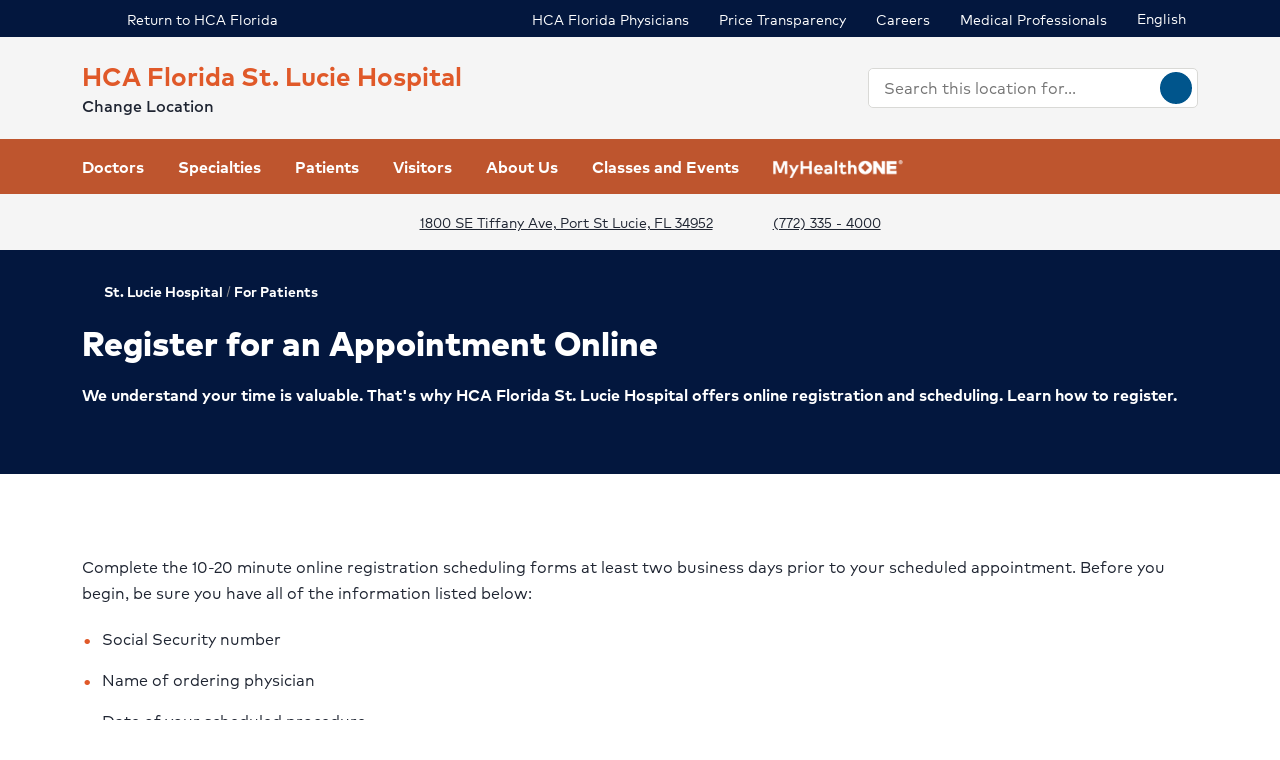

--- FILE ---
content_type: text/html;charset=utf-8
request_url: https://pnapi.invoca.net/2875/na.json
body_size: 114
content:
{"invocaId":"i-0fb59872-bb90-448f-b008-a25ea1a385e9","message":"shared params updated"}

--- FILE ---
content_type: text/html;charset=utf-8
request_url: https://pnapi.invoca.net/2875/na.json
body_size: 114
content:
{"invocaId":"i-0fb59872-bb90-448f-b008-a25ea1a385e9","message":"shared params updated"}

--- FILE ---
content_type: text/css; charset=UTF-8
request_url: https://www.hcafloridahealthcare.com/dist/florida-hospitals/static/css/43.d3c3e39c.chunk.css
body_size: 41633
content:
@charset "UTF-8";@keyframes react-loading-skeleton{to{transform:translateX(100%)}}.react-loading-skeleton{--base-color:#ebebeb;--highlight-color:#f5f5f5;--animation-duration:1.5s;--animation-direction:normal;--pseudo-element-display:block;background-color:var(--base-color);width:100%;border-radius:.25rem;display:inline-flex;line-height:1;position:relative;-webkit-user-select:none;-moz-user-select:none;user-select:none;overflow:hidden;z-index:1}.react-loading-skeleton:after{content:" ";display:var(--pseudo-element-display);position:absolute;top:0;left:0;right:0;height:100%;background-repeat:no-repeat;background-image:linear-gradient(90deg,var(--base-color),var(--highlight-color),var(--base-color));transform:translateX(-100%);animation-name:react-loading-skeleton;animation-direction:var(--animation-direction);animation-duration:var(--animation-duration);animation-timing-function:ease-in-out;animation-iteration-count:infinite}@media (prefers-reduced-motion){.react-loading-skeleton{--pseudo-element-display:none}}.slick-slider{box-sizing:border-box;-webkit-user-select:none;-moz-user-select:none;user-select:none;-webkit-touch-callout:none;-khtml-user-select:none;touch-action:pan-y;-webkit-tap-highlight-color:transparent}.slick-list,.slick-slider{position:relative;display:block}.slick-list{overflow:hidden;margin:0;padding:0}.slick-list:focus{outline:none}.slick-list.dragging{cursor:pointer;cursor:hand}.slick-slider .slick-list,.slick-slider .slick-track{transform:translateZ(0)}.slick-track{position:relative;top:0;left:0;display:block;margin-left:auto;margin-right:auto}.slick-track:after,.slick-track:before{display:table;content:""}.slick-track:after{clear:both}.slick-loading .slick-track{visibility:hidden}.slick-slide{display:none;float:left;height:100%;min-height:1px}[dir=rtl] .slick-slide{float:right}.slick-slide img{display:block}.slick-slide.slick-loading img{display:none}.slick-slide.dragging img{pointer-events:none}.slick-initialized .slick-slide{display:block}.slick-loading .slick-slide{visibility:hidden}.slick-vertical .slick-slide{display:block;height:auto;border:1px solid transparent}.slick-arrow.slick-hidden{display:none}.slick-loading .slick-list{background:#fff url([data-uri]) 50% no-repeat}@font-face{font-family:"slick";font-weight:400;font-style:normal;src:url(/dist/florida-hospitals/static/media/slick.ced611da.eot);src:url(/dist/florida-hospitals/static/media/slick.ced611da.eot?#iefix) format("embedded-opentype"),url(/dist/florida-hospitals/static/media/slick.b7c9e1e4.woff) format("woff"),url(/dist/florida-hospitals/static/media/slick.d41f55a7.ttf) format("truetype"),url(/dist/florida-hospitals/static/media/slick.f97e3bbf.svg#slick) format("svg")}.slick-next,.slick-prev{font-size:0;line-height:0;position:absolute;top:50%;display:block;width:20px;height:20px;padding:0;transform:translateY(-50%);cursor:pointer;border:none}.slick-next,.slick-next:focus,.slick-next:hover,.slick-prev,.slick-prev:focus,.slick-prev:hover{color:transparent;outline:none;background:transparent}.slick-next:focus:before,.slick-next:hover:before,.slick-prev:focus:before,.slick-prev:hover:before{opacity:1}.slick-next.slick-disabled:before,.slick-prev.slick-disabled:before{opacity:.25}.slick-next:before,.slick-prev:before{font-family:"slick";font-size:20px;line-height:1;opacity:.75;color:#fff;-webkit-font-smoothing:antialiased;-moz-osx-font-smoothing:grayscale}.slick-prev{left:-25px}[dir=rtl] .slick-prev{right:-25px;left:auto}.slick-prev:before{content:"←"}[dir=rtl] .slick-prev:before{content:"→"}.slick-next{right:-25px}[dir=rtl] .slick-next{right:auto;left:-25px}.slick-next:before{content:"→"}[dir=rtl] .slick-next:before{content:"←"}.slick-dotted.slick-slider{margin-bottom:30px}.slick-dots{position:absolute;bottom:-25px;display:block;width:100%;padding:0;margin:0;list-style:none;text-align:center}.slick-dots li{position:relative;display:inline-block;margin:0 5px;padding:0}.slick-dots li,.slick-dots li button{width:20px;height:20px;cursor:pointer}.slick-dots li button{font-size:0;line-height:0;display:block;padding:5px;color:transparent;border:0;outline:none;background:transparent}.slick-dots li button:focus,.slick-dots li button:hover{outline:none}.slick-dots li button:focus:before,.slick-dots li button:hover:before{opacity:1}.slick-dots li button:before{font-family:"slick";font-size:6px;line-height:20px;position:absolute;top:0;left:0;width:20px;height:20px;content:"•";text-align:center;opacity:.25;color:#000;-webkit-font-smoothing:antialiased;-moz-osx-font-smoothing:grayscale}.slick-dots li.slick-active button:before{opacity:.75;color:#000}*,:after,:before{box-sizing:border-box}body{margin:0}p{margin-top:0;margin-bottom:1rem}abbr[title]{-webkit-text-decoration:underline dotted;text-decoration:underline dotted;cursor:help;-webkit-text-decoration-skip-ink:none;text-decoration-skip-ink:none}address{margin-bottom:1rem;font-style:normal;line-height:inherit}ol,ul{padding-left:2rem}dl,ol,ul{margin-top:0;margin-bottom:1rem}ol ol,ol ul,ul ol,ul ul{margin-bottom:0}dt{font-weight:700}dd{margin-bottom:.5rem;margin-left:0}blockquote{margin:0 0 1rem}b,strong{font-weight:bolder}small{font-size:.875em}mark{padding:.1875em}sub,sup{position:relative;font-size:.75em;line-height:0;vertical-align:baseline}sub{bottom:-.25em}sup{top:-.5em}a{text-decoration:underline}a:not([href]):not([class]),a:not([href]):not([class]):hover{color:inherit;text-decoration:none}code,kbd,pre,samp{font-family:var(--neu-font-monospace);font-size:1em}pre{display:block;margin-top:0;margin-bottom:1rem;overflow:auto;font-size:.875em}pre code{font-size:inherit;color:inherit;word-break:normal}code{font-size:.875em;word-wrap:break-word}a>code{color:inherit}kbd{padding:.1875rem .375rem;font-size:.875em;color:var(--neu-body-bg);background-color:var(--neu-body-color)}kbd kbd{padding:0;font-size:1em}figure{margin:0 0 1rem}img,svg{vertical-align:middle}table{caption-side:bottom;border-collapse:collapse}caption{padding-top:.5rem;padding-bottom:.5rem;color:var(--neu-secondary-color);text-align:left}th{text-align:inherit;text-align:-webkit-match-parent}tbody,td,tfoot,th,thead,tr{border:0 solid;border-color:inherit}label{display:inline-block}button{border-radius:0}button:focus:not(:focus-visible){outline:0}button,input,optgroup,select,textarea{margin:0;font-family:inherit;font-size:inherit;line-height:inherit}button,select{text-transform:none}[role=button]{cursor:pointer}select{word-wrap:normal}select:disabled{opacity:1}[list]:not([type=date]):not([type=datetime-local]):not([type=month]):not([type=week]):not([type=time])::-webkit-calendar-picker-indicator{display:none!important}[type=button],[type=reset],[type=submit],button{-webkit-appearance:button}::-moz-focus-inner{padding:0;border-style:none}textarea{resize:vertical}fieldset{min-width:0;padding:0;margin:0;border:0}legend{float:left;width:100%;padding:0;margin-bottom:.5rem;font-size:1.5rem;line-height:inherit}legend+*{clear:left}::-webkit-datetime-edit-day-field,::-webkit-datetime-edit-fields-wrapper,::-webkit-datetime-edit-hour-field,::-webkit-datetime-edit-minute,::-webkit-datetime-edit-month-field,::-webkit-datetime-edit-text,::-webkit-datetime-edit-year-field{padding:0}::-webkit-inner-spin-button{height:auto}[type=search]{-webkit-appearance:textfield;outline-offset:-2px}::-webkit-search-decoration{-webkit-appearance:none}::-webkit-color-swatch-wrapper{padding:0}::file-selector-button{font:inherit;-webkit-appearance:button}output{display:inline-block}iframe{border:0}summary{display:list-item;cursor:pointer}progress{vertical-align:baseline}[hidden]{display:none!important}.container,.container-fluid,.container-lg,.container-md,.container-sm,.container-xl,.container-xxl{--neu-gutter-x:1.5rem;--neu-gutter-y:0;width:100%;padding-right:calc(var(--neu-gutter-x)*0.5);padding-left:calc(var(--neu-gutter-x)*0.5);margin-right:auto;margin-left:auto}@media (min-width:576px){.container,.container-sm{max-width:540px}}@media (min-width:768px){.container,.container-md,.container-sm{max-width:720px}}@media (min-width:992px){.container,.container-lg,.container-md,.container-sm{max-width:960px}}@media (min-width:1200px){.container,.container-lg,.container-md,.container-sm,.container-xl{max-width:1140px}}@media (min-width:1400px){.container,.container-lg,.container-md,.container-sm,.container-xl,.container-xxl{max-width:1320px}}:root{--neu-breakpoint-xs:0;--neu-breakpoint-sm:576px;--neu-breakpoint-md:768px;--neu-breakpoint-lg:992px;--neu-breakpoint-xl:1200px;--neu-breakpoint-xxl:1400px}.row{--neu-gutter-x:1.5rem;--neu-gutter-y:0;display:flex;flex-wrap:wrap;margin-top:calc(var(--neu-gutter-y)*-1);margin-right:calc(var(--neu-gutter-x)*-0.5);margin-left:calc(var(--neu-gutter-x)*-0.5)}.row>*{flex-shrink:0;width:100%;max-width:100%;padding-right:calc(var(--neu-gutter-x)*0.5);padding-left:calc(var(--neu-gutter-x)*0.5);margin-top:var(--neu-gutter-y)}.col{flex:1 0}.row-cols-auto>*{flex:0 0 auto;width:auto}.row-cols-1>*{flex:0 0 auto;width:100%}.row-cols-2>*{flex:0 0 auto;width:50%}.row-cols-3>*{flex:0 0 auto;width:33.33333333%}.row-cols-4>*{flex:0 0 auto;width:25%}.row-cols-5>*{flex:0 0 auto;width:20%}.row-cols-6>*{flex:0 0 auto;width:16.66666667%}.col-auto{flex:0 0 auto;width:auto}.col-1{flex:0 0 auto;width:8.33333333%}.col-2{flex:0 0 auto;width:16.66666667%}.col-3{flex:0 0 auto;width:25%}.col-4{flex:0 0 auto;width:33.33333333%}.col-5{flex:0 0 auto;width:41.66666667%}.col-6{flex:0 0 auto;width:50%}.col-7{flex:0 0 auto;width:58.33333333%}.col-8{flex:0 0 auto;width:66.66666667%}.col-9{flex:0 0 auto;width:75%}.col-10{flex:0 0 auto;width:83.33333333%}.col-11{flex:0 0 auto;width:91.66666667%}.col-12{flex:0 0 auto;width:100%}.offset-1{margin-left:8.33333333%}.offset-2{margin-left:16.66666667%}.offset-3{margin-left:25%}.offset-4{margin-left:33.33333333%}.offset-5{margin-left:41.66666667%}.offset-6{margin-left:50%}.offset-7{margin-left:58.33333333%}.offset-8{margin-left:66.66666667%}.offset-9{margin-left:75%}.offset-10{margin-left:83.33333333%}.offset-11{margin-left:91.66666667%}.g-0,.gx-0{--neu-gutter-x:0}.g-0,.gy-0{--neu-gutter-y:0}.g-1,.gx-1{--neu-gutter-x:0.5rem}.g-1,.gy-1{--neu-gutter-y:0.5rem}.g-2,.gx-2{--neu-gutter-x:0.75rem}.g-2,.gy-2{--neu-gutter-y:0.75rem}.g-3,.gx-3{--neu-gutter-x:1rem}.g-3,.gy-3{--neu-gutter-y:1rem}.g-4,.gx-4{--neu-gutter-x:1.5rem}.g-4,.gy-4{--neu-gutter-y:1.5rem}.g-5,.gx-5{--neu-gutter-x:2rem}.g-5,.gy-5{--neu-gutter-y:2rem}.g-6,.gx-6{--neu-gutter-x:3rem}.g-6,.gy-6{--neu-gutter-y:3rem}@media (min-width:576px){.col-sm{flex:1 0}.row-cols-sm-auto>*{flex:0 0 auto;width:auto}.row-cols-sm-1>*{flex:0 0 auto;width:100%}.row-cols-sm-2>*{flex:0 0 auto;width:50%}.row-cols-sm-3>*{flex:0 0 auto;width:33.33333333%}.row-cols-sm-4>*{flex:0 0 auto;width:25%}.row-cols-sm-5>*{flex:0 0 auto;width:20%}.row-cols-sm-6>*{flex:0 0 auto;width:16.66666667%}.col-sm-auto{flex:0 0 auto;width:auto}.col-sm-1{flex:0 0 auto;width:8.33333333%}.col-sm-2{flex:0 0 auto;width:16.66666667%}.col-sm-3{flex:0 0 auto;width:25%}.col-sm-4{flex:0 0 auto;width:33.33333333%}.col-sm-5{flex:0 0 auto;width:41.66666667%}.col-sm-6{flex:0 0 auto;width:50%}.col-sm-7{flex:0 0 auto;width:58.33333333%}.col-sm-8{flex:0 0 auto;width:66.66666667%}.col-sm-9{flex:0 0 auto;width:75%}.col-sm-10{flex:0 0 auto;width:83.33333333%}.col-sm-11{flex:0 0 auto;width:91.66666667%}.col-sm-12{flex:0 0 auto;width:100%}.offset-sm-0{margin-left:0}.offset-sm-1{margin-left:8.33333333%}.offset-sm-2{margin-left:16.66666667%}.offset-sm-3{margin-left:25%}.offset-sm-4{margin-left:33.33333333%}.offset-sm-5{margin-left:41.66666667%}.offset-sm-6{margin-left:50%}.offset-sm-7{margin-left:58.33333333%}.offset-sm-8{margin-left:66.66666667%}.offset-sm-9{margin-left:75%}.offset-sm-10{margin-left:83.33333333%}.offset-sm-11{margin-left:91.66666667%}.g-sm-0,.gx-sm-0{--neu-gutter-x:0}.g-sm-0,.gy-sm-0{--neu-gutter-y:0}.g-sm-1,.gx-sm-1{--neu-gutter-x:0.5rem}.g-sm-1,.gy-sm-1{--neu-gutter-y:0.5rem}.g-sm-2,.gx-sm-2{--neu-gutter-x:0.75rem}.g-sm-2,.gy-sm-2{--neu-gutter-y:0.75rem}.g-sm-3,.gx-sm-3{--neu-gutter-x:1rem}.g-sm-3,.gy-sm-3{--neu-gutter-y:1rem}.g-sm-4,.gx-sm-4{--neu-gutter-x:1.5rem}.g-sm-4,.gy-sm-4{--neu-gutter-y:1.5rem}.g-sm-5,.gx-sm-5{--neu-gutter-x:2rem}.g-sm-5,.gy-sm-5{--neu-gutter-y:2rem}.g-sm-6,.gx-sm-6{--neu-gutter-x:3rem}.g-sm-6,.gy-sm-6{--neu-gutter-y:3rem}}@media (min-width:768px){.col-md{flex:1 0}.row-cols-md-auto>*{flex:0 0 auto;width:auto}.row-cols-md-1>*{flex:0 0 auto;width:100%}.row-cols-md-2>*{flex:0 0 auto;width:50%}.row-cols-md-3>*{flex:0 0 auto;width:33.33333333%}.row-cols-md-4>*{flex:0 0 auto;width:25%}.row-cols-md-5>*{flex:0 0 auto;width:20%}.row-cols-md-6>*{flex:0 0 auto;width:16.66666667%}.col-md-auto{flex:0 0 auto;width:auto}.col-md-1{flex:0 0 auto;width:8.33333333%}.col-md-2{flex:0 0 auto;width:16.66666667%}.col-md-3{flex:0 0 auto;width:25%}.col-md-4{flex:0 0 auto;width:33.33333333%}.col-md-5{flex:0 0 auto;width:41.66666667%}.col-md-6{flex:0 0 auto;width:50%}.col-md-7{flex:0 0 auto;width:58.33333333%}.col-md-8{flex:0 0 auto;width:66.66666667%}.col-md-9{flex:0 0 auto;width:75%}.col-md-10{flex:0 0 auto;width:83.33333333%}.col-md-11{flex:0 0 auto;width:91.66666667%}.col-md-12{flex:0 0 auto;width:100%}.offset-md-0{margin-left:0}.offset-md-1{margin-left:8.33333333%}.offset-md-2{margin-left:16.66666667%}.offset-md-3{margin-left:25%}.offset-md-4{margin-left:33.33333333%}.offset-md-5{margin-left:41.66666667%}.offset-md-6{margin-left:50%}.offset-md-7{margin-left:58.33333333%}.offset-md-8{margin-left:66.66666667%}.offset-md-9{margin-left:75%}.offset-md-10{margin-left:83.33333333%}.offset-md-11{margin-left:91.66666667%}.g-md-0,.gx-md-0{--neu-gutter-x:0}.g-md-0,.gy-md-0{--neu-gutter-y:0}.g-md-1,.gx-md-1{--neu-gutter-x:0.5rem}.g-md-1,.gy-md-1{--neu-gutter-y:0.5rem}.g-md-2,.gx-md-2{--neu-gutter-x:0.75rem}.g-md-2,.gy-md-2{--neu-gutter-y:0.75rem}.g-md-3,.gx-md-3{--neu-gutter-x:1rem}.g-md-3,.gy-md-3{--neu-gutter-y:1rem}.g-md-4,.gx-md-4{--neu-gutter-x:1.5rem}.g-md-4,.gy-md-4{--neu-gutter-y:1.5rem}.g-md-5,.gx-md-5{--neu-gutter-x:2rem}.g-md-5,.gy-md-5{--neu-gutter-y:2rem}.g-md-6,.gx-md-6{--neu-gutter-x:3rem}.g-md-6,.gy-md-6{--neu-gutter-y:3rem}}@media (min-width:992px){.col-lg{flex:1 0}.row-cols-lg-auto>*{flex:0 0 auto;width:auto}.row-cols-lg-1>*{flex:0 0 auto;width:100%}.row-cols-lg-2>*{flex:0 0 auto;width:50%}.row-cols-lg-3>*{flex:0 0 auto;width:33.33333333%}.row-cols-lg-4>*{flex:0 0 auto;width:25%}.row-cols-lg-5>*{flex:0 0 auto;width:20%}.row-cols-lg-6>*{flex:0 0 auto;width:16.66666667%}.col-lg-auto{flex:0 0 auto;width:auto}.col-lg-1{flex:0 0 auto;width:8.33333333%}.col-lg-2{flex:0 0 auto;width:16.66666667%}.col-lg-3{flex:0 0 auto;width:25%}.col-lg-4{flex:0 0 auto;width:33.33333333%}.col-lg-5{flex:0 0 auto;width:41.66666667%}.col-lg-6{flex:0 0 auto;width:50%}.col-lg-7{flex:0 0 auto;width:58.33333333%}.col-lg-8{flex:0 0 auto;width:66.66666667%}.col-lg-9{flex:0 0 auto;width:75%}.col-lg-10{flex:0 0 auto;width:83.33333333%}.col-lg-11{flex:0 0 auto;width:91.66666667%}.col-lg-12{flex:0 0 auto;width:100%}.offset-lg-0{margin-left:0}.offset-lg-1{margin-left:8.33333333%}.offset-lg-2{margin-left:16.66666667%}.offset-lg-3{margin-left:25%}.offset-lg-4{margin-left:33.33333333%}.offset-lg-5{margin-left:41.66666667%}.offset-lg-6{margin-left:50%}.offset-lg-7{margin-left:58.33333333%}.offset-lg-8{margin-left:66.66666667%}.offset-lg-9{margin-left:75%}.offset-lg-10{margin-left:83.33333333%}.offset-lg-11{margin-left:91.66666667%}.g-lg-0,.gx-lg-0{--neu-gutter-x:0}.g-lg-0,.gy-lg-0{--neu-gutter-y:0}.g-lg-1,.gx-lg-1{--neu-gutter-x:0.5rem}.g-lg-1,.gy-lg-1{--neu-gutter-y:0.5rem}.g-lg-2,.gx-lg-2{--neu-gutter-x:0.75rem}.g-lg-2,.gy-lg-2{--neu-gutter-y:0.75rem}.g-lg-3,.gx-lg-3{--neu-gutter-x:1rem}.g-lg-3,.gy-lg-3{--neu-gutter-y:1rem}.g-lg-4,.gx-lg-4{--neu-gutter-x:1.5rem}.g-lg-4,.gy-lg-4{--neu-gutter-y:1.5rem}.g-lg-5,.gx-lg-5{--neu-gutter-x:2rem}.g-lg-5,.gy-lg-5{--neu-gutter-y:2rem}.g-lg-6,.gx-lg-6{--neu-gutter-x:3rem}.g-lg-6,.gy-lg-6{--neu-gutter-y:3rem}}@media (min-width:1200px){.col-xl{flex:1 0}.row-cols-xl-auto>*{flex:0 0 auto;width:auto}.row-cols-xl-1>*{flex:0 0 auto;width:100%}.row-cols-xl-2>*{flex:0 0 auto;width:50%}.row-cols-xl-3>*{flex:0 0 auto;width:33.33333333%}.row-cols-xl-4>*{flex:0 0 auto;width:25%}.row-cols-xl-5>*{flex:0 0 auto;width:20%}.row-cols-xl-6>*{flex:0 0 auto;width:16.66666667%}.col-xl-auto{flex:0 0 auto;width:auto}.col-xl-1{flex:0 0 auto;width:8.33333333%}.col-xl-2{flex:0 0 auto;width:16.66666667%}.col-xl-3{flex:0 0 auto;width:25%}.col-xl-4{flex:0 0 auto;width:33.33333333%}.col-xl-5{flex:0 0 auto;width:41.66666667%}.col-xl-6{flex:0 0 auto;width:50%}.col-xl-7{flex:0 0 auto;width:58.33333333%}.col-xl-8{flex:0 0 auto;width:66.66666667%}.col-xl-9{flex:0 0 auto;width:75%}.col-xl-10{flex:0 0 auto;width:83.33333333%}.col-xl-11{flex:0 0 auto;width:91.66666667%}.col-xl-12{flex:0 0 auto;width:100%}.offset-xl-0{margin-left:0}.offset-xl-1{margin-left:8.33333333%}.offset-xl-2{margin-left:16.66666667%}.offset-xl-3{margin-left:25%}.offset-xl-4{margin-left:33.33333333%}.offset-xl-5{margin-left:41.66666667%}.offset-xl-6{margin-left:50%}.offset-xl-7{margin-left:58.33333333%}.offset-xl-8{margin-left:66.66666667%}.offset-xl-9{margin-left:75%}.offset-xl-10{margin-left:83.33333333%}.offset-xl-11{margin-left:91.66666667%}.g-xl-0,.gx-xl-0{--neu-gutter-x:0}.g-xl-0,.gy-xl-0{--neu-gutter-y:0}.g-xl-1,.gx-xl-1{--neu-gutter-x:0.5rem}.g-xl-1,.gy-xl-1{--neu-gutter-y:0.5rem}.g-xl-2,.gx-xl-2{--neu-gutter-x:0.75rem}.g-xl-2,.gy-xl-2{--neu-gutter-y:0.75rem}.g-xl-3,.gx-xl-3{--neu-gutter-x:1rem}.g-xl-3,.gy-xl-3{--neu-gutter-y:1rem}.g-xl-4,.gx-xl-4{--neu-gutter-x:1.5rem}.g-xl-4,.gy-xl-4{--neu-gutter-y:1.5rem}.g-xl-5,.gx-xl-5{--neu-gutter-x:2rem}.g-xl-5,.gy-xl-5{--neu-gutter-y:2rem}.g-xl-6,.gx-xl-6{--neu-gutter-x:3rem}.g-xl-6,.gy-xl-6{--neu-gutter-y:3rem}}@media (min-width:1400px){.col-xxl{flex:1 0}.row-cols-xxl-auto>*{flex:0 0 auto;width:auto}.row-cols-xxl-1>*{flex:0 0 auto;width:100%}.row-cols-xxl-2>*{flex:0 0 auto;width:50%}.row-cols-xxl-3>*{flex:0 0 auto;width:33.33333333%}.row-cols-xxl-4>*{flex:0 0 auto;width:25%}.row-cols-xxl-5>*{flex:0 0 auto;width:20%}.row-cols-xxl-6>*{flex:0 0 auto;width:16.66666667%}.col-xxl-auto{flex:0 0 auto;width:auto}.col-xxl-1{flex:0 0 auto;width:8.33333333%}.col-xxl-2{flex:0 0 auto;width:16.66666667%}.col-xxl-3{flex:0 0 auto;width:25%}.col-xxl-4{flex:0 0 auto;width:33.33333333%}.col-xxl-5{flex:0 0 auto;width:41.66666667%}.col-xxl-6{flex:0 0 auto;width:50%}.col-xxl-7{flex:0 0 auto;width:58.33333333%}.col-xxl-8{flex:0 0 auto;width:66.66666667%}.col-xxl-9{flex:0 0 auto;width:75%}.col-xxl-10{flex:0 0 auto;width:83.33333333%}.col-xxl-11{flex:0 0 auto;width:91.66666667%}.col-xxl-12{flex:0 0 auto;width:100%}.offset-xxl-0{margin-left:0}.offset-xxl-1{margin-left:8.33333333%}.offset-xxl-2{margin-left:16.66666667%}.offset-xxl-3{margin-left:25%}.offset-xxl-4{margin-left:33.33333333%}.offset-xxl-5{margin-left:41.66666667%}.offset-xxl-6{margin-left:50%}.offset-xxl-7{margin-left:58.33333333%}.offset-xxl-8{margin-left:66.66666667%}.offset-xxl-9{margin-left:75%}.offset-xxl-10{margin-left:83.33333333%}.offset-xxl-11{margin-left:91.66666667%}.g-xxl-0,.gx-xxl-0{--neu-gutter-x:0}.g-xxl-0,.gy-xxl-0{--neu-gutter-y:0}.g-xxl-1,.gx-xxl-1{--neu-gutter-x:0.5rem}.g-xxl-1,.gy-xxl-1{--neu-gutter-y:0.5rem}.g-xxl-2,.gx-xxl-2{--neu-gutter-x:0.75rem}.g-xxl-2,.gy-xxl-2{--neu-gutter-y:0.75rem}.g-xxl-3,.gx-xxl-3{--neu-gutter-x:1rem}.g-xxl-3,.gy-xxl-3{--neu-gutter-y:1rem}.g-xxl-4,.gx-xxl-4{--neu-gutter-x:1.5rem}.g-xxl-4,.gy-xxl-4{--neu-gutter-y:1.5rem}.g-xxl-5,.gx-xxl-5{--neu-gutter-x:2rem}.g-xxl-5,.gy-xxl-5{--neu-gutter-y:2rem}.g-xxl-6,.gx-xxl-6{--neu-gutter-x:3rem}.g-xxl-6,.gy-xxl-6{--neu-gutter-y:3rem}}.align-baseline{vertical-align:baseline!important}.align-top{vertical-align:top!important}.align-middle{vertical-align:middle!important}.align-bottom{vertical-align:bottom!important}.align-text-bottom{vertical-align:text-bottom!important}.align-text-top{vertical-align:text-top!important}.float-start{float:left!important}.float-end{float:right!important}.float-none{float:none!important}.overflow-auto{overflow:auto!important}.overflow-hidden{overflow:hidden!important}.overflow-visible{overflow:visible!important}.overflow-scroll{overflow:scroll!important}.overflow-x-auto{overflow-x:auto!important}.overflow-x-hidden{overflow-x:hidden!important}.overflow-x-visible{overflow-x:visible!important}.overflow-x-scroll{overflow-x:scroll!important}.overflow-y-auto{overflow-y:auto!important}.overflow-y-hidden{overflow-y:hidden!important}.overflow-y-visible{overflow-y:visible!important}.overflow-y-scroll{overflow-y:scroll!important}.d-inline{display:inline!important}.d-inline-block{display:inline-block!important}.d-block{display:block!important}.d-grid{display:grid!important}.d-inline-grid{display:inline-grid!important}.d-table{display:table!important}.d-table-row{display:table-row!important}.d-table-cell{display:table-cell!important}.d-flex{display:flex!important}.d-inline-flex{display:inline-flex!important}.d-none{display:none!important}.position-static{position:static!important}.position-relative{position:relative!important}.position-absolute{position:absolute!important}.position-fixed{position:fixed!important}.position-sticky{position:sticky!important}.top-0{top:0!important}.top-50{top:50%!important}.top-100{top:100%!important}.bottom-0{bottom:0!important}.bottom-50{bottom:50%!important}.bottom-100{bottom:100%!important}.start-0{left:0!important}.start-50{left:50%!important}.start-100{left:100%!important}.end-0{right:0!important}.end-50{right:50%!important}.end-100{right:100%!important}.w-25{width:25%!important}.w-50{width:50%!important}.w-75{width:75%!important}.w-100{width:100%!important}.w-auto{width:auto!important}.mw-100{max-width:100%!important}.vw-100{width:100vw!important}.min-vw-100{min-width:100vw!important}.h-25{height:25%!important}.h-50{height:50%!important}.h-75{height:75%!important}.h-100{height:100%!important}.h-auto{height:auto!important}.mh-100{max-height:100%!important}.vh-100{height:100vh!important}.min-vh-100{min-height:100vh!important}.flex-fill{flex:1 1 auto!important}.flex-row{flex-direction:row!important}.flex-column{flex-direction:column!important}.flex-row-reverse{flex-direction:row-reverse!important}.flex-column-reverse{flex-direction:column-reverse!important}.flex-grow-0{flex-grow:0!important}.flex-grow-1{flex-grow:1!important}.flex-shrink-0{flex-shrink:0!important}.flex-shrink-1{flex-shrink:1!important}.flex-wrap{flex-wrap:wrap!important}.flex-nowrap{flex-wrap:nowrap!important}.flex-wrap-reverse{flex-wrap:wrap-reverse!important}.justify-content-start{justify-content:flex-start!important}.justify-content-end{justify-content:flex-end!important}.justify-content-center{justify-content:center!important}.justify-content-between{justify-content:space-between!important}.justify-content-around{justify-content:space-around!important}.justify-content-evenly{justify-content:space-evenly!important}.align-items-start{align-items:flex-start!important}.align-items-end{align-items:flex-end!important}.align-items-center{align-items:center!important}.align-items-baseline{align-items:baseline!important}.align-items-stretch{align-items:stretch!important}.align-content-start{align-content:flex-start!important}.align-content-end{align-content:flex-end!important}.align-content-center{align-content:center!important}.align-content-between{align-content:space-between!important}.align-content-around{align-content:space-around!important}.align-content-stretch{align-content:stretch!important}.align-self-auto{align-self:auto!important}.align-self-start{align-self:flex-start!important}.align-self-end{align-self:flex-end!important}.align-self-center{align-self:center!important}.align-self-baseline{align-self:baseline!important}.align-self-stretch{align-self:stretch!important}.order-first{order:-1!important}.order-0{order:0!important}.order-1{order:1!important}.order-2{order:2!important}.order-3{order:3!important}.order-4{order:4!important}.order-5{order:5!important}.order-last{order:6!important}.m-0{margin:0!important}.m-1{margin:.5rem!important}.m-2{margin:.75rem!important}.m-3{margin:1rem!important}.m-4{margin:1.5rem!important}.m-5{margin:2rem!important}.m-6{margin:3rem!important}.m-auto{margin:auto!important}.mx-0{margin-right:0!important;margin-left:0!important}.mx-1{margin-right:.5rem!important;margin-left:.5rem!important}.mx-2{margin-right:.75rem!important;margin-left:.75rem!important}.mx-3{margin-right:1rem!important;margin-left:1rem!important}.mx-4{margin-right:1.5rem!important;margin-left:1.5rem!important}.mx-5{margin-right:2rem!important;margin-left:2rem!important}.mx-6{margin-right:3rem!important;margin-left:3rem!important}.mx-auto{margin-right:auto!important;margin-left:auto!important}.my-0{margin-top:0!important;margin-bottom:0!important}.my-1{margin-top:.5rem!important;margin-bottom:.5rem!important}.my-2{margin-top:.75rem!important;margin-bottom:.75rem!important}.my-3{margin-top:1rem!important;margin-bottom:1rem!important}.my-4{margin-top:1.5rem!important;margin-bottom:1.5rem!important}.my-5{margin-top:2rem!important;margin-bottom:2rem!important}.my-6{margin-top:3rem!important;margin-bottom:3rem!important}.my-auto{margin-top:auto!important;margin-bottom:auto!important}.mt-0{margin-top:0!important}.mt-1{margin-top:.5rem!important}.mt-2{margin-top:.75rem!important}.mt-3{margin-top:1rem!important}.mt-4{margin-top:1.5rem!important}.mt-5{margin-top:2rem!important}.mt-6{margin-top:3rem!important}.mt-auto{margin-top:auto!important}.me-0{margin-right:0!important}.me-1{margin-right:.5rem!important}.me-2{margin-right:.75rem!important}.me-3{margin-right:1rem!important}.me-4{margin-right:1.5rem!important}.me-5{margin-right:2rem!important}.me-6{margin-right:3rem!important}.me-auto{margin-right:auto!important}.mb-0{margin-bottom:0!important}.mb-1{margin-bottom:.5rem!important}.mb-2{margin-bottom:.75rem!important}.mb-3{margin-bottom:1rem!important}.mb-4{margin-bottom:1.5rem!important}.mb-5{margin-bottom:2rem!important}.mb-6{margin-bottom:3rem!important}.mb-auto{margin-bottom:auto!important}.ms-0{margin-left:0!important}.ms-1{margin-left:.5rem!important}.ms-2{margin-left:.75rem!important}.ms-3{margin-left:1rem!important}.ms-4{margin-left:1.5rem!important}.ms-5{margin-left:2rem!important}.ms-6{margin-left:3rem!important}.ms-auto{margin-left:auto!important}.p-0{padding:0!important}.p-1{padding:.5rem!important}.p-2{padding:.75rem!important}.p-3{padding:1rem!important}.p-4{padding:1.5rem!important}.p-5{padding:2rem!important}.p-6{padding:3rem!important}.px-0{padding-right:0!important;padding-left:0!important}.px-1{padding-right:.5rem!important;padding-left:.5rem!important}.px-2{padding-right:.75rem!important;padding-left:.75rem!important}.px-3{padding-right:1rem!important;padding-left:1rem!important}.px-4{padding-right:1.5rem!important;padding-left:1.5rem!important}.px-5{padding-right:2rem!important;padding-left:2rem!important}.px-6{padding-right:3rem!important;padding-left:3rem!important}.py-0{padding-top:0!important;padding-bottom:0!important}.py-1{padding-top:.5rem!important;padding-bottom:.5rem!important}.py-2{padding-top:.75rem!important;padding-bottom:.75rem!important}.py-3{padding-top:1rem!important;padding-bottom:1rem!important}.py-4{padding-top:1.5rem!important;padding-bottom:1.5rem!important}.py-5{padding-top:2rem!important;padding-bottom:2rem!important}.py-6{padding-top:3rem!important;padding-bottom:3rem!important}.pt-0{padding-top:0!important}.pt-1{padding-top:.5rem!important}.pt-2{padding-top:.75rem!important}.pt-3{padding-top:1rem!important}.pt-4{padding-top:1.5rem!important}.pt-5{padding-top:2rem!important}.pt-6{padding-top:3rem!important}.pe-0{padding-right:0!important}.pe-1{padding-right:.5rem!important}.pe-2{padding-right:.75rem!important}.pe-3{padding-right:1rem!important}.pe-4{padding-right:1.5rem!important}.pe-5{padding-right:2rem!important}.pe-6{padding-right:3rem!important}.pb-0{padding-bottom:0!important}.pb-1{padding-bottom:.5rem!important}.pb-2{padding-bottom:.75rem!important}.pb-3{padding-bottom:1rem!important}.pb-4{padding-bottom:1.5rem!important}.pb-5{padding-bottom:2rem!important}.pb-6{padding-bottom:3rem!important}.ps-0{padding-left:0!important}.ps-1{padding-left:.5rem!important}.ps-2{padding-left:.75rem!important}.ps-3{padding-left:1rem!important}.ps-4{padding-left:1.5rem!important}.ps-5{padding-left:2rem!important}.ps-6{padding-left:3rem!important}.gap-0{grid-gap:0!important;gap:0!important}.gap-1{grid-gap:.5rem!important;gap:.5rem!important}.gap-2{grid-gap:.75rem!important;gap:.75rem!important}.gap-3{grid-gap:1rem!important;gap:1rem!important}.gap-4{grid-gap:1.5rem!important;gap:1.5rem!important}.gap-5{grid-gap:2rem!important;gap:2rem!important}.gap-6{grid-gap:3rem!important;gap:3rem!important}.row-gap-0{grid-row-gap:0!important;row-gap:0!important}.row-gap-1{grid-row-gap:.5rem!important;row-gap:.5rem!important}.row-gap-2{grid-row-gap:.75rem!important;row-gap:.75rem!important}.row-gap-3{grid-row-gap:1rem!important;row-gap:1rem!important}.row-gap-4{grid-row-gap:1.5rem!important;row-gap:1.5rem!important}.row-gap-5{grid-row-gap:2rem!important;row-gap:2rem!important}.row-gap-6{grid-row-gap:3rem!important;row-gap:3rem!important}.column-gap-0{-moz-column-gap:0!important;grid-column-gap:0!important;column-gap:0!important}.column-gap-1{-moz-column-gap:.5rem!important;grid-column-gap:.5rem!important;column-gap:.5rem!important}.column-gap-2{-moz-column-gap:.75rem!important;grid-column-gap:.75rem!important;column-gap:.75rem!important}.column-gap-3{-moz-column-gap:1rem!important;grid-column-gap:1rem!important;column-gap:1rem!important}.column-gap-4{-moz-column-gap:1.5rem!important;grid-column-gap:1.5rem!important;column-gap:1.5rem!important}.column-gap-5{-moz-column-gap:2rem!important;grid-column-gap:2rem!important;column-gap:2rem!important}.column-gap-6{-moz-column-gap:3rem!important;grid-column-gap:3rem!important;column-gap:3rem!important}.text-start{text-align:left!important}.text-end{text-align:right!important}.text-center{text-align:center!important}.text-decoration-none{text-decoration:none!important}.text-decoration-underline{text-decoration:underline!important}.text-decoration-line-through{text-decoration:line-through!important}.text-lowercase{text-transform:lowercase!important}.text-uppercase{text-transform:uppercase!important}.text-capitalize{text-transform:capitalize!important}.text-wrap{white-space:normal!important}.text-nowrap{white-space:nowrap!important}.text-break{word-wrap:break-word!important;word-break:break-word!important}.user-select-all{-webkit-user-select:all!important;-moz-user-select:all!important;user-select:all!important}.user-select-auto{-webkit-user-select:auto!important;-moz-user-select:auto!important;user-select:auto!important}.user-select-none{-webkit-user-select:none!important;-moz-user-select:none!important;user-select:none!important}.pe-none{pointer-events:none!important}.pe-auto{pointer-events:auto!important}.visible{visibility:visible!important}.invisible{visibility:hidden!important}@media (min-width:576px){.float-sm-start{float:left!important}.float-sm-end{float:right!important}.float-sm-none{float:none!important}.d-sm-inline{display:inline!important}.d-sm-inline-block{display:inline-block!important}.d-sm-block{display:block!important}.d-sm-grid{display:grid!important}.d-sm-inline-grid{display:inline-grid!important}.d-sm-table{display:table!important}.d-sm-table-row{display:table-row!important}.d-sm-table-cell{display:table-cell!important}.d-sm-flex{display:flex!important}.d-sm-inline-flex{display:inline-flex!important}.d-sm-none{display:none!important}.flex-sm-fill{flex:1 1 auto!important}.flex-sm-row{flex-direction:row!important}.flex-sm-column{flex-direction:column!important}.flex-sm-row-reverse{flex-direction:row-reverse!important}.flex-sm-column-reverse{flex-direction:column-reverse!important}.flex-sm-grow-0{flex-grow:0!important}.flex-sm-grow-1{flex-grow:1!important}.flex-sm-shrink-0{flex-shrink:0!important}.flex-sm-shrink-1{flex-shrink:1!important}.flex-sm-wrap{flex-wrap:wrap!important}.flex-sm-nowrap{flex-wrap:nowrap!important}.flex-sm-wrap-reverse{flex-wrap:wrap-reverse!important}.justify-content-sm-start{justify-content:flex-start!important}.justify-content-sm-end{justify-content:flex-end!important}.justify-content-sm-center{justify-content:center!important}.justify-content-sm-between{justify-content:space-between!important}.justify-content-sm-around{justify-content:space-around!important}.justify-content-sm-evenly{justify-content:space-evenly!important}.align-items-sm-start{align-items:flex-start!important}.align-items-sm-end{align-items:flex-end!important}.align-items-sm-center{align-items:center!important}.align-items-sm-baseline{align-items:baseline!important}.align-items-sm-stretch{align-items:stretch!important}.align-content-sm-start{align-content:flex-start!important}.align-content-sm-end{align-content:flex-end!important}.align-content-sm-center{align-content:center!important}.align-content-sm-between{align-content:space-between!important}.align-content-sm-around{align-content:space-around!important}.align-content-sm-stretch{align-content:stretch!important}.align-self-sm-auto{align-self:auto!important}.align-self-sm-start{align-self:flex-start!important}.align-self-sm-end{align-self:flex-end!important}.align-self-sm-center{align-self:center!important}.align-self-sm-baseline{align-self:baseline!important}.align-self-sm-stretch{align-self:stretch!important}.order-sm-first{order:-1!important}.order-sm-0{order:0!important}.order-sm-1{order:1!important}.order-sm-2{order:2!important}.order-sm-3{order:3!important}.order-sm-4{order:4!important}.order-sm-5{order:5!important}.order-sm-last{order:6!important}.m-sm-0{margin:0!important}.m-sm-1{margin:.5rem!important}.m-sm-2{margin:.75rem!important}.m-sm-3{margin:1rem!important}.m-sm-4{margin:1.5rem!important}.m-sm-5{margin:2rem!important}.m-sm-6{margin:3rem!important}.m-sm-auto{margin:auto!important}.mx-sm-0{margin-right:0!important;margin-left:0!important}.mx-sm-1{margin-right:.5rem!important;margin-left:.5rem!important}.mx-sm-2{margin-right:.75rem!important;margin-left:.75rem!important}.mx-sm-3{margin-right:1rem!important;margin-left:1rem!important}.mx-sm-4{margin-right:1.5rem!important;margin-left:1.5rem!important}.mx-sm-5{margin-right:2rem!important;margin-left:2rem!important}.mx-sm-6{margin-right:3rem!important;margin-left:3rem!important}.mx-sm-auto{margin-right:auto!important;margin-left:auto!important}.my-sm-0{margin-top:0!important;margin-bottom:0!important}.my-sm-1{margin-top:.5rem!important;margin-bottom:.5rem!important}.my-sm-2{margin-top:.75rem!important;margin-bottom:.75rem!important}.my-sm-3{margin-top:1rem!important;margin-bottom:1rem!important}.my-sm-4{margin-top:1.5rem!important;margin-bottom:1.5rem!important}.my-sm-5{margin-top:2rem!important;margin-bottom:2rem!important}.my-sm-6{margin-top:3rem!important;margin-bottom:3rem!important}.my-sm-auto{margin-top:auto!important;margin-bottom:auto!important}.mt-sm-0{margin-top:0!important}.mt-sm-1{margin-top:.5rem!important}.mt-sm-2{margin-top:.75rem!important}.mt-sm-3{margin-top:1rem!important}.mt-sm-4{margin-top:1.5rem!important}.mt-sm-5{margin-top:2rem!important}.mt-sm-6{margin-top:3rem!important}.mt-sm-auto{margin-top:auto!important}.me-sm-0{margin-right:0!important}.me-sm-1{margin-right:.5rem!important}.me-sm-2{margin-right:.75rem!important}.me-sm-3{margin-right:1rem!important}.me-sm-4{margin-right:1.5rem!important}.me-sm-5{margin-right:2rem!important}.me-sm-6{margin-right:3rem!important}.me-sm-auto{margin-right:auto!important}.mb-sm-0{margin-bottom:0!important}.mb-sm-1{margin-bottom:.5rem!important}.mb-sm-2{margin-bottom:.75rem!important}.mb-sm-3{margin-bottom:1rem!important}.mb-sm-4{margin-bottom:1.5rem!important}.mb-sm-5{margin-bottom:2rem!important}.mb-sm-6{margin-bottom:3rem!important}.mb-sm-auto{margin-bottom:auto!important}.ms-sm-0{margin-left:0!important}.ms-sm-1{margin-left:.5rem!important}.ms-sm-2{margin-left:.75rem!important}.ms-sm-3{margin-left:1rem!important}.ms-sm-4{margin-left:1.5rem!important}.ms-sm-5{margin-left:2rem!important}.ms-sm-6{margin-left:3rem!important}.ms-sm-auto{margin-left:auto!important}.p-sm-0{padding:0!important}.p-sm-1{padding:.5rem!important}.p-sm-2{padding:.75rem!important}.p-sm-3{padding:1rem!important}.p-sm-4{padding:1.5rem!important}.p-sm-5{padding:2rem!important}.p-sm-6{padding:3rem!important}.px-sm-0{padding-right:0!important;padding-left:0!important}.px-sm-1{padding-right:.5rem!important;padding-left:.5rem!important}.px-sm-2{padding-right:.75rem!important;padding-left:.75rem!important}.px-sm-3{padding-right:1rem!important;padding-left:1rem!important}.px-sm-4{padding-right:1.5rem!important;padding-left:1.5rem!important}.px-sm-5{padding-right:2rem!important;padding-left:2rem!important}.px-sm-6{padding-right:3rem!important;padding-left:3rem!important}.py-sm-0{padding-top:0!important;padding-bottom:0!important}.py-sm-1{padding-top:.5rem!important;padding-bottom:.5rem!important}.py-sm-2{padding-top:.75rem!important;padding-bottom:.75rem!important}.py-sm-3{padding-top:1rem!important;padding-bottom:1rem!important}.py-sm-4{padding-top:1.5rem!important;padding-bottom:1.5rem!important}.py-sm-5{padding-top:2rem!important;padding-bottom:2rem!important}.py-sm-6{padding-top:3rem!important;padding-bottom:3rem!important}.pt-sm-0{padding-top:0!important}.pt-sm-1{padding-top:.5rem!important}.pt-sm-2{padding-top:.75rem!important}.pt-sm-3{padding-top:1rem!important}.pt-sm-4{padding-top:1.5rem!important}.pt-sm-5{padding-top:2rem!important}.pt-sm-6{padding-top:3rem!important}.pe-sm-0{padding-right:0!important}.pe-sm-1{padding-right:.5rem!important}.pe-sm-2{padding-right:.75rem!important}.pe-sm-3{padding-right:1rem!important}.pe-sm-4{padding-right:1.5rem!important}.pe-sm-5{padding-right:2rem!important}.pe-sm-6{padding-right:3rem!important}.pb-sm-0{padding-bottom:0!important}.pb-sm-1{padding-bottom:.5rem!important}.pb-sm-2{padding-bottom:.75rem!important}.pb-sm-3{padding-bottom:1rem!important}.pb-sm-4{padding-bottom:1.5rem!important}.pb-sm-5{padding-bottom:2rem!important}.pb-sm-6{padding-bottom:3rem!important}.ps-sm-0{padding-left:0!important}.ps-sm-1{padding-left:.5rem!important}.ps-sm-2{padding-left:.75rem!important}.ps-sm-3{padding-left:1rem!important}.ps-sm-4{padding-left:1.5rem!important}.ps-sm-5{padding-left:2rem!important}.ps-sm-6{padding-left:3rem!important}.gap-sm-0{grid-gap:0!important;gap:0!important}.gap-sm-1{grid-gap:.5rem!important;gap:.5rem!important}.gap-sm-2{grid-gap:.75rem!important;gap:.75rem!important}.gap-sm-3{grid-gap:1rem!important;gap:1rem!important}.gap-sm-4{grid-gap:1.5rem!important;gap:1.5rem!important}.gap-sm-5{grid-gap:2rem!important;gap:2rem!important}.gap-sm-6{grid-gap:3rem!important;gap:3rem!important}.row-gap-sm-0{grid-row-gap:0!important;row-gap:0!important}.row-gap-sm-1{grid-row-gap:.5rem!important;row-gap:.5rem!important}.row-gap-sm-2{grid-row-gap:.75rem!important;row-gap:.75rem!important}.row-gap-sm-3{grid-row-gap:1rem!important;row-gap:1rem!important}.row-gap-sm-4{grid-row-gap:1.5rem!important;row-gap:1.5rem!important}.row-gap-sm-5{grid-row-gap:2rem!important;row-gap:2rem!important}.row-gap-sm-6{grid-row-gap:3rem!important;row-gap:3rem!important}.column-gap-sm-0{-moz-column-gap:0!important;grid-column-gap:0!important;column-gap:0!important}.column-gap-sm-1{-moz-column-gap:.5rem!important;grid-column-gap:.5rem!important;column-gap:.5rem!important}.column-gap-sm-2{-moz-column-gap:.75rem!important;grid-column-gap:.75rem!important;column-gap:.75rem!important}.column-gap-sm-3{-moz-column-gap:1rem!important;grid-column-gap:1rem!important;column-gap:1rem!important}.column-gap-sm-4{-moz-column-gap:1.5rem!important;grid-column-gap:1.5rem!important;column-gap:1.5rem!important}.column-gap-sm-5{-moz-column-gap:2rem!important;grid-column-gap:2rem!important;column-gap:2rem!important}.column-gap-sm-6{-moz-column-gap:3rem!important;grid-column-gap:3rem!important;column-gap:3rem!important}.text-sm-start{text-align:left!important}.text-sm-end{text-align:right!important}.text-sm-center{text-align:center!important}}@media (min-width:768px){.float-md-start{float:left!important}.float-md-end{float:right!important}.float-md-none{float:none!important}.d-md-inline{display:inline!important}.d-md-inline-block{display:inline-block!important}.d-md-block{display:block!important}.d-md-grid{display:grid!important}.d-md-inline-grid{display:inline-grid!important}.d-md-table{display:table!important}.d-md-table-row{display:table-row!important}.d-md-table-cell{display:table-cell!important}.d-md-flex{display:flex!important}.d-md-inline-flex{display:inline-flex!important}.d-md-none{display:none!important}.flex-md-fill{flex:1 1 auto!important}.flex-md-row{flex-direction:row!important}.flex-md-column{flex-direction:column!important}.flex-md-row-reverse{flex-direction:row-reverse!important}.flex-md-column-reverse{flex-direction:column-reverse!important}.flex-md-grow-0{flex-grow:0!important}.flex-md-grow-1{flex-grow:1!important}.flex-md-shrink-0{flex-shrink:0!important}.flex-md-shrink-1{flex-shrink:1!important}.flex-md-wrap{flex-wrap:wrap!important}.flex-md-nowrap{flex-wrap:nowrap!important}.flex-md-wrap-reverse{flex-wrap:wrap-reverse!important}.justify-content-md-start{justify-content:flex-start!important}.justify-content-md-end{justify-content:flex-end!important}.justify-content-md-center{justify-content:center!important}.justify-content-md-between{justify-content:space-between!important}.justify-content-md-around{justify-content:space-around!important}.justify-content-md-evenly{justify-content:space-evenly!important}.align-items-md-start{align-items:flex-start!important}.align-items-md-end{align-items:flex-end!important}.align-items-md-center{align-items:center!important}.align-items-md-baseline{align-items:baseline!important}.align-items-md-stretch{align-items:stretch!important}.align-content-md-start{align-content:flex-start!important}.align-content-md-end{align-content:flex-end!important}.align-content-md-center{align-content:center!important}.align-content-md-between{align-content:space-between!important}.align-content-md-around{align-content:space-around!important}.align-content-md-stretch{align-content:stretch!important}.align-self-md-auto{align-self:auto!important}.align-self-md-start{align-self:flex-start!important}.align-self-md-end{align-self:flex-end!important}.align-self-md-center{align-self:center!important}.align-self-md-baseline{align-self:baseline!important}.align-self-md-stretch{align-self:stretch!important}.order-md-first{order:-1!important}.order-md-0{order:0!important}.order-md-1{order:1!important}.order-md-2{order:2!important}.order-md-3{order:3!important}.order-md-4{order:4!important}.order-md-5{order:5!important}.order-md-last{order:6!important}.m-md-0{margin:0!important}.m-md-1{margin:.5rem!important}.m-md-2{margin:.75rem!important}.m-md-3{margin:1rem!important}.m-md-4{margin:1.5rem!important}.m-md-5{margin:2rem!important}.m-md-6{margin:3rem!important}.m-md-auto{margin:auto!important}.mx-md-0{margin-right:0!important;margin-left:0!important}.mx-md-1{margin-right:.5rem!important;margin-left:.5rem!important}.mx-md-2{margin-right:.75rem!important;margin-left:.75rem!important}.mx-md-3{margin-right:1rem!important;margin-left:1rem!important}.mx-md-4{margin-right:1.5rem!important;margin-left:1.5rem!important}.mx-md-5{margin-right:2rem!important;margin-left:2rem!important}.mx-md-6{margin-right:3rem!important;margin-left:3rem!important}.mx-md-auto{margin-right:auto!important;margin-left:auto!important}.my-md-0{margin-top:0!important;margin-bottom:0!important}.my-md-1{margin-top:.5rem!important;margin-bottom:.5rem!important}.my-md-2{margin-top:.75rem!important;margin-bottom:.75rem!important}.my-md-3{margin-top:1rem!important;margin-bottom:1rem!important}.my-md-4{margin-top:1.5rem!important;margin-bottom:1.5rem!important}.my-md-5{margin-top:2rem!important;margin-bottom:2rem!important}.my-md-6{margin-top:3rem!important;margin-bottom:3rem!important}.my-md-auto{margin-top:auto!important;margin-bottom:auto!important}.mt-md-0{margin-top:0!important}.mt-md-1{margin-top:.5rem!important}.mt-md-2{margin-top:.75rem!important}.mt-md-3{margin-top:1rem!important}.mt-md-4{margin-top:1.5rem!important}.mt-md-5{margin-top:2rem!important}.mt-md-6{margin-top:3rem!important}.mt-md-auto{margin-top:auto!important}.me-md-0{margin-right:0!important}.me-md-1{margin-right:.5rem!important}.me-md-2{margin-right:.75rem!important}.me-md-3{margin-right:1rem!important}.me-md-4{margin-right:1.5rem!important}.me-md-5{margin-right:2rem!important}.me-md-6{margin-right:3rem!important}.me-md-auto{margin-right:auto!important}.mb-md-0{margin-bottom:0!important}.mb-md-1{margin-bottom:.5rem!important}.mb-md-2{margin-bottom:.75rem!important}.mb-md-3{margin-bottom:1rem!important}.mb-md-4{margin-bottom:1.5rem!important}.mb-md-5{margin-bottom:2rem!important}.mb-md-6{margin-bottom:3rem!important}.mb-md-auto{margin-bottom:auto!important}.ms-md-0{margin-left:0!important}.ms-md-1{margin-left:.5rem!important}.ms-md-2{margin-left:.75rem!important}.ms-md-3{margin-left:1rem!important}.ms-md-4{margin-left:1.5rem!important}.ms-md-5{margin-left:2rem!important}.ms-md-6{margin-left:3rem!important}.ms-md-auto{margin-left:auto!important}.p-md-0{padding:0!important}.p-md-1{padding:.5rem!important}.p-md-2{padding:.75rem!important}.p-md-3{padding:1rem!important}.p-md-4{padding:1.5rem!important}.p-md-5{padding:2rem!important}.p-md-6{padding:3rem!important}.px-md-0{padding-right:0!important;padding-left:0!important}.px-md-1{padding-right:.5rem!important;padding-left:.5rem!important}.px-md-2{padding-right:.75rem!important;padding-left:.75rem!important}.px-md-3{padding-right:1rem!important;padding-left:1rem!important}.px-md-4{padding-right:1.5rem!important;padding-left:1.5rem!important}.px-md-5{padding-right:2rem!important;padding-left:2rem!important}.px-md-6{padding-right:3rem!important;padding-left:3rem!important}.py-md-0{padding-top:0!important;padding-bottom:0!important}.py-md-1{padding-top:.5rem!important;padding-bottom:.5rem!important}.py-md-2{padding-top:.75rem!important;padding-bottom:.75rem!important}.py-md-3{padding-top:1rem!important;padding-bottom:1rem!important}.py-md-4{padding-top:1.5rem!important;padding-bottom:1.5rem!important}.py-md-5{padding-top:2rem!important;padding-bottom:2rem!important}.py-md-6{padding-top:3rem!important;padding-bottom:3rem!important}.pt-md-0{padding-top:0!important}.pt-md-1{padding-top:.5rem!important}.pt-md-2{padding-top:.75rem!important}.pt-md-3{padding-top:1rem!important}.pt-md-4{padding-top:1.5rem!important}.pt-md-5{padding-top:2rem!important}.pt-md-6{padding-top:3rem!important}.pe-md-0{padding-right:0!important}.pe-md-1{padding-right:.5rem!important}.pe-md-2{padding-right:.75rem!important}.pe-md-3{padding-right:1rem!important}.pe-md-4{padding-right:1.5rem!important}.pe-md-5{padding-right:2rem!important}.pe-md-6{padding-right:3rem!important}.pb-md-0{padding-bottom:0!important}.pb-md-1{padding-bottom:.5rem!important}.pb-md-2{padding-bottom:.75rem!important}.pb-md-3{padding-bottom:1rem!important}.pb-md-4{padding-bottom:1.5rem!important}.pb-md-5{padding-bottom:2rem!important}.pb-md-6{padding-bottom:3rem!important}.ps-md-0{padding-left:0!important}.ps-md-1{padding-left:.5rem!important}.ps-md-2{padding-left:.75rem!important}.ps-md-3{padding-left:1rem!important}.ps-md-4{padding-left:1.5rem!important}.ps-md-5{padding-left:2rem!important}.ps-md-6{padding-left:3rem!important}.gap-md-0{grid-gap:0!important;gap:0!important}.gap-md-1{grid-gap:.5rem!important;gap:.5rem!important}.gap-md-2{grid-gap:.75rem!important;gap:.75rem!important}.gap-md-3{grid-gap:1rem!important;gap:1rem!important}.gap-md-4{grid-gap:1.5rem!important;gap:1.5rem!important}.gap-md-5{grid-gap:2rem!important;gap:2rem!important}.gap-md-6{grid-gap:3rem!important;gap:3rem!important}.row-gap-md-0{grid-row-gap:0!important;row-gap:0!important}.row-gap-md-1{grid-row-gap:.5rem!important;row-gap:.5rem!important}.row-gap-md-2{grid-row-gap:.75rem!important;row-gap:.75rem!important}.row-gap-md-3{grid-row-gap:1rem!important;row-gap:1rem!important}.row-gap-md-4{grid-row-gap:1.5rem!important;row-gap:1.5rem!important}.row-gap-md-5{grid-row-gap:2rem!important;row-gap:2rem!important}.row-gap-md-6{grid-row-gap:3rem!important;row-gap:3rem!important}.column-gap-md-0{-moz-column-gap:0!important;grid-column-gap:0!important;column-gap:0!important}.column-gap-md-1{-moz-column-gap:.5rem!important;grid-column-gap:.5rem!important;column-gap:.5rem!important}.column-gap-md-2{-moz-column-gap:.75rem!important;grid-column-gap:.75rem!important;column-gap:.75rem!important}.column-gap-md-3{-moz-column-gap:1rem!important;grid-column-gap:1rem!important;column-gap:1rem!important}.column-gap-md-4{-moz-column-gap:1.5rem!important;grid-column-gap:1.5rem!important;column-gap:1.5rem!important}.column-gap-md-5{-moz-column-gap:2rem!important;grid-column-gap:2rem!important;column-gap:2rem!important}.column-gap-md-6{-moz-column-gap:3rem!important;grid-column-gap:3rem!important;column-gap:3rem!important}.text-md-start{text-align:left!important}.text-md-end{text-align:right!important}.text-md-center{text-align:center!important}}@media (min-width:992px){.float-lg-start{float:left!important}.float-lg-end{float:right!important}.float-lg-none{float:none!important}.d-lg-inline{display:inline!important}.d-lg-inline-block{display:inline-block!important}.d-lg-block{display:block!important}.d-lg-grid{display:grid!important}.d-lg-inline-grid{display:inline-grid!important}.d-lg-table{display:table!important}.d-lg-table-row{display:table-row!important}.d-lg-table-cell{display:table-cell!important}.d-lg-flex{display:flex!important}.d-lg-inline-flex{display:inline-flex!important}.d-lg-none{display:none!important}.flex-lg-fill{flex:1 1 auto!important}.flex-lg-row{flex-direction:row!important}.flex-lg-column{flex-direction:column!important}.flex-lg-row-reverse{flex-direction:row-reverse!important}.flex-lg-column-reverse{flex-direction:column-reverse!important}.flex-lg-grow-0{flex-grow:0!important}.flex-lg-grow-1{flex-grow:1!important}.flex-lg-shrink-0{flex-shrink:0!important}.flex-lg-shrink-1{flex-shrink:1!important}.flex-lg-wrap{flex-wrap:wrap!important}.flex-lg-nowrap{flex-wrap:nowrap!important}.flex-lg-wrap-reverse{flex-wrap:wrap-reverse!important}.justify-content-lg-start{justify-content:flex-start!important}.justify-content-lg-end{justify-content:flex-end!important}.justify-content-lg-center{justify-content:center!important}.justify-content-lg-between{justify-content:space-between!important}.justify-content-lg-around{justify-content:space-around!important}.justify-content-lg-evenly{justify-content:space-evenly!important}.align-items-lg-start{align-items:flex-start!important}.align-items-lg-end{align-items:flex-end!important}.align-items-lg-center{align-items:center!important}.align-items-lg-baseline{align-items:baseline!important}.align-items-lg-stretch{align-items:stretch!important}.align-content-lg-start{align-content:flex-start!important}.align-content-lg-end{align-content:flex-end!important}.align-content-lg-center{align-content:center!important}.align-content-lg-between{align-content:space-between!important}.align-content-lg-around{align-content:space-around!important}.align-content-lg-stretch{align-content:stretch!important}.align-self-lg-auto{align-self:auto!important}.align-self-lg-start{align-self:flex-start!important}.align-self-lg-end{align-self:flex-end!important}.align-self-lg-center{align-self:center!important}.align-self-lg-baseline{align-self:baseline!important}.align-self-lg-stretch{align-self:stretch!important}.order-lg-first{order:-1!important}.order-lg-0{order:0!important}.order-lg-1{order:1!important}.order-lg-2{order:2!important}.order-lg-3{order:3!important}.order-lg-4{order:4!important}.order-lg-5{order:5!important}.order-lg-last{order:6!important}.m-lg-0{margin:0!important}.m-lg-1{margin:.5rem!important}.m-lg-2{margin:.75rem!important}.m-lg-3{margin:1rem!important}.m-lg-4{margin:1.5rem!important}.m-lg-5{margin:2rem!important}.m-lg-6{margin:3rem!important}.m-lg-auto{margin:auto!important}.mx-lg-0{margin-right:0!important;margin-left:0!important}.mx-lg-1{margin-right:.5rem!important;margin-left:.5rem!important}.mx-lg-2{margin-right:.75rem!important;margin-left:.75rem!important}.mx-lg-3{margin-right:1rem!important;margin-left:1rem!important}.mx-lg-4{margin-right:1.5rem!important;margin-left:1.5rem!important}.mx-lg-5{margin-right:2rem!important;margin-left:2rem!important}.mx-lg-6{margin-right:3rem!important;margin-left:3rem!important}.mx-lg-auto{margin-right:auto!important;margin-left:auto!important}.my-lg-0{margin-top:0!important;margin-bottom:0!important}.my-lg-1{margin-top:.5rem!important;margin-bottom:.5rem!important}.my-lg-2{margin-top:.75rem!important;margin-bottom:.75rem!important}.my-lg-3{margin-top:1rem!important;margin-bottom:1rem!important}.my-lg-4{margin-top:1.5rem!important;margin-bottom:1.5rem!important}.my-lg-5{margin-top:2rem!important;margin-bottom:2rem!important}.my-lg-6{margin-top:3rem!important;margin-bottom:3rem!important}.my-lg-auto{margin-top:auto!important;margin-bottom:auto!important}.mt-lg-0{margin-top:0!important}.mt-lg-1{margin-top:.5rem!important}.mt-lg-2{margin-top:.75rem!important}.mt-lg-3{margin-top:1rem!important}.mt-lg-4{margin-top:1.5rem!important}.mt-lg-5{margin-top:2rem!important}.mt-lg-6{margin-top:3rem!important}.mt-lg-auto{margin-top:auto!important}.me-lg-0{margin-right:0!important}.me-lg-1{margin-right:.5rem!important}.me-lg-2{margin-right:.75rem!important}.me-lg-3{margin-right:1rem!important}.me-lg-4{margin-right:1.5rem!important}.me-lg-5{margin-right:2rem!important}.me-lg-6{margin-right:3rem!important}.me-lg-auto{margin-right:auto!important}.mb-lg-0{margin-bottom:0!important}.mb-lg-1{margin-bottom:.5rem!important}.mb-lg-2{margin-bottom:.75rem!important}.mb-lg-3{margin-bottom:1rem!important}.mb-lg-4{margin-bottom:1.5rem!important}.mb-lg-5{margin-bottom:2rem!important}.mb-lg-6{margin-bottom:3rem!important}.mb-lg-auto{margin-bottom:auto!important}.ms-lg-0{margin-left:0!important}.ms-lg-1{margin-left:.5rem!important}.ms-lg-2{margin-left:.75rem!important}.ms-lg-3{margin-left:1rem!important}.ms-lg-4{margin-left:1.5rem!important}.ms-lg-5{margin-left:2rem!important}.ms-lg-6{margin-left:3rem!important}.ms-lg-auto{margin-left:auto!important}.p-lg-0{padding:0!important}.p-lg-1{padding:.5rem!important}.p-lg-2{padding:.75rem!important}.p-lg-3{padding:1rem!important}.p-lg-4{padding:1.5rem!important}.p-lg-5{padding:2rem!important}.p-lg-6{padding:3rem!important}.px-lg-0{padding-right:0!important;padding-left:0!important}.px-lg-1{padding-right:.5rem!important;padding-left:.5rem!important}.px-lg-2{padding-right:.75rem!important;padding-left:.75rem!important}.px-lg-3{padding-right:1rem!important;padding-left:1rem!important}.px-lg-4{padding-right:1.5rem!important;padding-left:1.5rem!important}.px-lg-5{padding-right:2rem!important;padding-left:2rem!important}.px-lg-6{padding-right:3rem!important;padding-left:3rem!important}.py-lg-0{padding-top:0!important;padding-bottom:0!important}.py-lg-1{padding-top:.5rem!important;padding-bottom:.5rem!important}.py-lg-2{padding-top:.75rem!important;padding-bottom:.75rem!important}.py-lg-3{padding-top:1rem!important;padding-bottom:1rem!important}.py-lg-4{padding-top:1.5rem!important;padding-bottom:1.5rem!important}.py-lg-5{padding-top:2rem!important;padding-bottom:2rem!important}.py-lg-6{padding-top:3rem!important;padding-bottom:3rem!important}.pt-lg-0{padding-top:0!important}.pt-lg-1{padding-top:.5rem!important}.pt-lg-2{padding-top:.75rem!important}.pt-lg-3{padding-top:1rem!important}.pt-lg-4{padding-top:1.5rem!important}.pt-lg-5{padding-top:2rem!important}.pt-lg-6{padding-top:3rem!important}.pe-lg-0{padding-right:0!important}.pe-lg-1{padding-right:.5rem!important}.pe-lg-2{padding-right:.75rem!important}.pe-lg-3{padding-right:1rem!important}.pe-lg-4{padding-right:1.5rem!important}.pe-lg-5{padding-right:2rem!important}.pe-lg-6{padding-right:3rem!important}.pb-lg-0{padding-bottom:0!important}.pb-lg-1{padding-bottom:.5rem!important}.pb-lg-2{padding-bottom:.75rem!important}.pb-lg-3{padding-bottom:1rem!important}.pb-lg-4{padding-bottom:1.5rem!important}.pb-lg-5{padding-bottom:2rem!important}.pb-lg-6{padding-bottom:3rem!important}.ps-lg-0{padding-left:0!important}.ps-lg-1{padding-left:.5rem!important}.ps-lg-2{padding-left:.75rem!important}.ps-lg-3{padding-left:1rem!important}.ps-lg-4{padding-left:1.5rem!important}.ps-lg-5{padding-left:2rem!important}.ps-lg-6{padding-left:3rem!important}.gap-lg-0{grid-gap:0!important;gap:0!important}.gap-lg-1{grid-gap:.5rem!important;gap:.5rem!important}.gap-lg-2{grid-gap:.75rem!important;gap:.75rem!important}.gap-lg-3{grid-gap:1rem!important;gap:1rem!important}.gap-lg-4{grid-gap:1.5rem!important;gap:1.5rem!important}.gap-lg-5{grid-gap:2rem!important;gap:2rem!important}.gap-lg-6{grid-gap:3rem!important;gap:3rem!important}.row-gap-lg-0{grid-row-gap:0!important;row-gap:0!important}.row-gap-lg-1{grid-row-gap:.5rem!important;row-gap:.5rem!important}.row-gap-lg-2{grid-row-gap:.75rem!important;row-gap:.75rem!important}.row-gap-lg-3{grid-row-gap:1rem!important;row-gap:1rem!important}.row-gap-lg-4{grid-row-gap:1.5rem!important;row-gap:1.5rem!important}.row-gap-lg-5{grid-row-gap:2rem!important;row-gap:2rem!important}.row-gap-lg-6{grid-row-gap:3rem!important;row-gap:3rem!important}.column-gap-lg-0{-moz-column-gap:0!important;grid-column-gap:0!important;column-gap:0!important}.column-gap-lg-1{-moz-column-gap:.5rem!important;grid-column-gap:.5rem!important;column-gap:.5rem!important}.column-gap-lg-2{-moz-column-gap:.75rem!important;grid-column-gap:.75rem!important;column-gap:.75rem!important}.column-gap-lg-3{-moz-column-gap:1rem!important;grid-column-gap:1rem!important;column-gap:1rem!important}.column-gap-lg-4{-moz-column-gap:1.5rem!important;grid-column-gap:1.5rem!important;column-gap:1.5rem!important}.column-gap-lg-5{-moz-column-gap:2rem!important;grid-column-gap:2rem!important;column-gap:2rem!important}.column-gap-lg-6{-moz-column-gap:3rem!important;grid-column-gap:3rem!important;column-gap:3rem!important}.text-lg-start{text-align:left!important}.text-lg-end{text-align:right!important}.text-lg-center{text-align:center!important}}@media (min-width:1200px){.float-xl-start{float:left!important}.float-xl-end{float:right!important}.float-xl-none{float:none!important}.d-xl-inline{display:inline!important}.d-xl-inline-block{display:inline-block!important}.d-xl-block{display:block!important}.d-xl-grid{display:grid!important}.d-xl-inline-grid{display:inline-grid!important}.d-xl-table{display:table!important}.d-xl-table-row{display:table-row!important}.d-xl-table-cell{display:table-cell!important}.d-xl-flex{display:flex!important}.d-xl-inline-flex{display:inline-flex!important}.d-xl-none{display:none!important}.flex-xl-fill{flex:1 1 auto!important}.flex-xl-row{flex-direction:row!important}.flex-xl-column{flex-direction:column!important}.flex-xl-row-reverse{flex-direction:row-reverse!important}.flex-xl-column-reverse{flex-direction:column-reverse!important}.flex-xl-grow-0{flex-grow:0!important}.flex-xl-grow-1{flex-grow:1!important}.flex-xl-shrink-0{flex-shrink:0!important}.flex-xl-shrink-1{flex-shrink:1!important}.flex-xl-wrap{flex-wrap:wrap!important}.flex-xl-nowrap{flex-wrap:nowrap!important}.flex-xl-wrap-reverse{flex-wrap:wrap-reverse!important}.justify-content-xl-start{justify-content:flex-start!important}.justify-content-xl-end{justify-content:flex-end!important}.justify-content-xl-center{justify-content:center!important}.justify-content-xl-between{justify-content:space-between!important}.justify-content-xl-around{justify-content:space-around!important}.justify-content-xl-evenly{justify-content:space-evenly!important}.align-items-xl-start{align-items:flex-start!important}.align-items-xl-end{align-items:flex-end!important}.align-items-xl-center{align-items:center!important}.align-items-xl-baseline{align-items:baseline!important}.align-items-xl-stretch{align-items:stretch!important}.align-content-xl-start{align-content:flex-start!important}.align-content-xl-end{align-content:flex-end!important}.align-content-xl-center{align-content:center!important}.align-content-xl-between{align-content:space-between!important}.align-content-xl-around{align-content:space-around!important}.align-content-xl-stretch{align-content:stretch!important}.align-self-xl-auto{align-self:auto!important}.align-self-xl-start{align-self:flex-start!important}.align-self-xl-end{align-self:flex-end!important}.align-self-xl-center{align-self:center!important}.align-self-xl-baseline{align-self:baseline!important}.align-self-xl-stretch{align-self:stretch!important}.order-xl-first{order:-1!important}.order-xl-0{order:0!important}.order-xl-1{order:1!important}.order-xl-2{order:2!important}.order-xl-3{order:3!important}.order-xl-4{order:4!important}.order-xl-5{order:5!important}.order-xl-last{order:6!important}.m-xl-0{margin:0!important}.m-xl-1{margin:.5rem!important}.m-xl-2{margin:.75rem!important}.m-xl-3{margin:1rem!important}.m-xl-4{margin:1.5rem!important}.m-xl-5{margin:2rem!important}.m-xl-6{margin:3rem!important}.m-xl-auto{margin:auto!important}.mx-xl-0{margin-right:0!important;margin-left:0!important}.mx-xl-1{margin-right:.5rem!important;margin-left:.5rem!important}.mx-xl-2{margin-right:.75rem!important;margin-left:.75rem!important}.mx-xl-3{margin-right:1rem!important;margin-left:1rem!important}.mx-xl-4{margin-right:1.5rem!important;margin-left:1.5rem!important}.mx-xl-5{margin-right:2rem!important;margin-left:2rem!important}.mx-xl-6{margin-right:3rem!important;margin-left:3rem!important}.mx-xl-auto{margin-right:auto!important;margin-left:auto!important}.my-xl-0{margin-top:0!important;margin-bottom:0!important}.my-xl-1{margin-top:.5rem!important;margin-bottom:.5rem!important}.my-xl-2{margin-top:.75rem!important;margin-bottom:.75rem!important}.my-xl-3{margin-top:1rem!important;margin-bottom:1rem!important}.my-xl-4{margin-top:1.5rem!important;margin-bottom:1.5rem!important}.my-xl-5{margin-top:2rem!important;margin-bottom:2rem!important}.my-xl-6{margin-top:3rem!important;margin-bottom:3rem!important}.my-xl-auto{margin-top:auto!important;margin-bottom:auto!important}.mt-xl-0{margin-top:0!important}.mt-xl-1{margin-top:.5rem!important}.mt-xl-2{margin-top:.75rem!important}.mt-xl-3{margin-top:1rem!important}.mt-xl-4{margin-top:1.5rem!important}.mt-xl-5{margin-top:2rem!important}.mt-xl-6{margin-top:3rem!important}.mt-xl-auto{margin-top:auto!important}.me-xl-0{margin-right:0!important}.me-xl-1{margin-right:.5rem!important}.me-xl-2{margin-right:.75rem!important}.me-xl-3{margin-right:1rem!important}.me-xl-4{margin-right:1.5rem!important}.me-xl-5{margin-right:2rem!important}.me-xl-6{margin-right:3rem!important}.me-xl-auto{margin-right:auto!important}.mb-xl-0{margin-bottom:0!important}.mb-xl-1{margin-bottom:.5rem!important}.mb-xl-2{margin-bottom:.75rem!important}.mb-xl-3{margin-bottom:1rem!important}.mb-xl-4{margin-bottom:1.5rem!important}.mb-xl-5{margin-bottom:2rem!important}.mb-xl-6{margin-bottom:3rem!important}.mb-xl-auto{margin-bottom:auto!important}.ms-xl-0{margin-left:0!important}.ms-xl-1{margin-left:.5rem!important}.ms-xl-2{margin-left:.75rem!important}.ms-xl-3{margin-left:1rem!important}.ms-xl-4{margin-left:1.5rem!important}.ms-xl-5{margin-left:2rem!important}.ms-xl-6{margin-left:3rem!important}.ms-xl-auto{margin-left:auto!important}.p-xl-0{padding:0!important}.p-xl-1{padding:.5rem!important}.p-xl-2{padding:.75rem!important}.p-xl-3{padding:1rem!important}.p-xl-4{padding:1.5rem!important}.p-xl-5{padding:2rem!important}.p-xl-6{padding:3rem!important}.px-xl-0{padding-right:0!important;padding-left:0!important}.px-xl-1{padding-right:.5rem!important;padding-left:.5rem!important}.px-xl-2{padding-right:.75rem!important;padding-left:.75rem!important}.px-xl-3{padding-right:1rem!important;padding-left:1rem!important}.px-xl-4{padding-right:1.5rem!important;padding-left:1.5rem!important}.px-xl-5{padding-right:2rem!important;padding-left:2rem!important}.px-xl-6{padding-right:3rem!important;padding-left:3rem!important}.py-xl-0{padding-top:0!important;padding-bottom:0!important}.py-xl-1{padding-top:.5rem!important;padding-bottom:.5rem!important}.py-xl-2{padding-top:.75rem!important;padding-bottom:.75rem!important}.py-xl-3{padding-top:1rem!important;padding-bottom:1rem!important}.py-xl-4{padding-top:1.5rem!important;padding-bottom:1.5rem!important}.py-xl-5{padding-top:2rem!important;padding-bottom:2rem!important}.py-xl-6{padding-top:3rem!important;padding-bottom:3rem!important}.pt-xl-0{padding-top:0!important}.pt-xl-1{padding-top:.5rem!important}.pt-xl-2{padding-top:.75rem!important}.pt-xl-3{padding-top:1rem!important}.pt-xl-4{padding-top:1.5rem!important}.pt-xl-5{padding-top:2rem!important}.pt-xl-6{padding-top:3rem!important}.pe-xl-0{padding-right:0!important}.pe-xl-1{padding-right:.5rem!important}.pe-xl-2{padding-right:.75rem!important}.pe-xl-3{padding-right:1rem!important}.pe-xl-4{padding-right:1.5rem!important}.pe-xl-5{padding-right:2rem!important}.pe-xl-6{padding-right:3rem!important}.pb-xl-0{padding-bottom:0!important}.pb-xl-1{padding-bottom:.5rem!important}.pb-xl-2{padding-bottom:.75rem!important}.pb-xl-3{padding-bottom:1rem!important}.pb-xl-4{padding-bottom:1.5rem!important}.pb-xl-5{padding-bottom:2rem!important}.pb-xl-6{padding-bottom:3rem!important}.ps-xl-0{padding-left:0!important}.ps-xl-1{padding-left:.5rem!important}.ps-xl-2{padding-left:.75rem!important}.ps-xl-3{padding-left:1rem!important}.ps-xl-4{padding-left:1.5rem!important}.ps-xl-5{padding-left:2rem!important}.ps-xl-6{padding-left:3rem!important}.gap-xl-0{grid-gap:0!important;gap:0!important}.gap-xl-1{grid-gap:.5rem!important;gap:.5rem!important}.gap-xl-2{grid-gap:.75rem!important;gap:.75rem!important}.gap-xl-3{grid-gap:1rem!important;gap:1rem!important}.gap-xl-4{grid-gap:1.5rem!important;gap:1.5rem!important}.gap-xl-5{grid-gap:2rem!important;gap:2rem!important}.gap-xl-6{grid-gap:3rem!important;gap:3rem!important}.row-gap-xl-0{grid-row-gap:0!important;row-gap:0!important}.row-gap-xl-1{grid-row-gap:.5rem!important;row-gap:.5rem!important}.row-gap-xl-2{grid-row-gap:.75rem!important;row-gap:.75rem!important}.row-gap-xl-3{grid-row-gap:1rem!important;row-gap:1rem!important}.row-gap-xl-4{grid-row-gap:1.5rem!important;row-gap:1.5rem!important}.row-gap-xl-5{grid-row-gap:2rem!important;row-gap:2rem!important}.row-gap-xl-6{grid-row-gap:3rem!important;row-gap:3rem!important}.column-gap-xl-0{-moz-column-gap:0!important;grid-column-gap:0!important;column-gap:0!important}.column-gap-xl-1{-moz-column-gap:.5rem!important;grid-column-gap:.5rem!important;column-gap:.5rem!important}.column-gap-xl-2{-moz-column-gap:.75rem!important;grid-column-gap:.75rem!important;column-gap:.75rem!important}.column-gap-xl-3{-moz-column-gap:1rem!important;grid-column-gap:1rem!important;column-gap:1rem!important}.column-gap-xl-4{-moz-column-gap:1.5rem!important;grid-column-gap:1.5rem!important;column-gap:1.5rem!important}.column-gap-xl-5{-moz-column-gap:2rem!important;grid-column-gap:2rem!important;column-gap:2rem!important}.column-gap-xl-6{-moz-column-gap:3rem!important;grid-column-gap:3rem!important;column-gap:3rem!important}.text-xl-start{text-align:left!important}.text-xl-end{text-align:right!important}.text-xl-center{text-align:center!important}}@media (min-width:1400px){.float-xxl-start{float:left!important}.float-xxl-end{float:right!important}.float-xxl-none{float:none!important}.d-xxl-inline{display:inline!important}.d-xxl-inline-block{display:inline-block!important}.d-xxl-block{display:block!important}.d-xxl-grid{display:grid!important}.d-xxl-inline-grid{display:inline-grid!important}.d-xxl-table{display:table!important}.d-xxl-table-row{display:table-row!important}.d-xxl-table-cell{display:table-cell!important}.d-xxl-flex{display:flex!important}.d-xxl-inline-flex{display:inline-flex!important}.d-xxl-none{display:none!important}.flex-xxl-fill{flex:1 1 auto!important}.flex-xxl-row{flex-direction:row!important}.flex-xxl-column{flex-direction:column!important}.flex-xxl-row-reverse{flex-direction:row-reverse!important}.flex-xxl-column-reverse{flex-direction:column-reverse!important}.flex-xxl-grow-0{flex-grow:0!important}.flex-xxl-grow-1{flex-grow:1!important}.flex-xxl-shrink-0{flex-shrink:0!important}.flex-xxl-shrink-1{flex-shrink:1!important}.flex-xxl-wrap{flex-wrap:wrap!important}.flex-xxl-nowrap{flex-wrap:nowrap!important}.flex-xxl-wrap-reverse{flex-wrap:wrap-reverse!important}.justify-content-xxl-start{justify-content:flex-start!important}.justify-content-xxl-end{justify-content:flex-end!important}.justify-content-xxl-center{justify-content:center!important}.justify-content-xxl-between{justify-content:space-between!important}.justify-content-xxl-around{justify-content:space-around!important}.justify-content-xxl-evenly{justify-content:space-evenly!important}.align-items-xxl-start{align-items:flex-start!important}.align-items-xxl-end{align-items:flex-end!important}.align-items-xxl-center{align-items:center!important}.align-items-xxl-baseline{align-items:baseline!important}.align-items-xxl-stretch{align-items:stretch!important}.align-content-xxl-start{align-content:flex-start!important}.align-content-xxl-end{align-content:flex-end!important}.align-content-xxl-center{align-content:center!important}.align-content-xxl-between{align-content:space-between!important}.align-content-xxl-around{align-content:space-around!important}.align-content-xxl-stretch{align-content:stretch!important}.align-self-xxl-auto{align-self:auto!important}.align-self-xxl-start{align-self:flex-start!important}.align-self-xxl-end{align-self:flex-end!important}.align-self-xxl-center{align-self:center!important}.align-self-xxl-baseline{align-self:baseline!important}.align-self-xxl-stretch{align-self:stretch!important}.order-xxl-first{order:-1!important}.order-xxl-0{order:0!important}.order-xxl-1{order:1!important}.order-xxl-2{order:2!important}.order-xxl-3{order:3!important}.order-xxl-4{order:4!important}.order-xxl-5{order:5!important}.order-xxl-last{order:6!important}.m-xxl-0{margin:0!important}.m-xxl-1{margin:.5rem!important}.m-xxl-2{margin:.75rem!important}.m-xxl-3{margin:1rem!important}.m-xxl-4{margin:1.5rem!important}.m-xxl-5{margin:2rem!important}.m-xxl-6{margin:3rem!important}.m-xxl-auto{margin:auto!important}.mx-xxl-0{margin-right:0!important;margin-left:0!important}.mx-xxl-1{margin-right:.5rem!important;margin-left:.5rem!important}.mx-xxl-2{margin-right:.75rem!important;margin-left:.75rem!important}.mx-xxl-3{margin-right:1rem!important;margin-left:1rem!important}.mx-xxl-4{margin-right:1.5rem!important;margin-left:1.5rem!important}.mx-xxl-5{margin-right:2rem!important;margin-left:2rem!important}.mx-xxl-6{margin-right:3rem!important;margin-left:3rem!important}.mx-xxl-auto{margin-right:auto!important;margin-left:auto!important}.my-xxl-0{margin-top:0!important;margin-bottom:0!important}.my-xxl-1{margin-top:.5rem!important;margin-bottom:.5rem!important}.my-xxl-2{margin-top:.75rem!important;margin-bottom:.75rem!important}.my-xxl-3{margin-top:1rem!important;margin-bottom:1rem!important}.my-xxl-4{margin-top:1.5rem!important;margin-bottom:1.5rem!important}.my-xxl-5{margin-top:2rem!important;margin-bottom:2rem!important}.my-xxl-6{margin-top:3rem!important;margin-bottom:3rem!important}.my-xxl-auto{margin-top:auto!important;margin-bottom:auto!important}.mt-xxl-0{margin-top:0!important}.mt-xxl-1{margin-top:.5rem!important}.mt-xxl-2{margin-top:.75rem!important}.mt-xxl-3{margin-top:1rem!important}.mt-xxl-4{margin-top:1.5rem!important}.mt-xxl-5{margin-top:2rem!important}.mt-xxl-6{margin-top:3rem!important}.mt-xxl-auto{margin-top:auto!important}.me-xxl-0{margin-right:0!important}.me-xxl-1{margin-right:.5rem!important}.me-xxl-2{margin-right:.75rem!important}.me-xxl-3{margin-right:1rem!important}.me-xxl-4{margin-right:1.5rem!important}.me-xxl-5{margin-right:2rem!important}.me-xxl-6{margin-right:3rem!important}.me-xxl-auto{margin-right:auto!important}.mb-xxl-0{margin-bottom:0!important}.mb-xxl-1{margin-bottom:.5rem!important}.mb-xxl-2{margin-bottom:.75rem!important}.mb-xxl-3{margin-bottom:1rem!important}.mb-xxl-4{margin-bottom:1.5rem!important}.mb-xxl-5{margin-bottom:2rem!important}.mb-xxl-6{margin-bottom:3rem!important}.mb-xxl-auto{margin-bottom:auto!important}.ms-xxl-0{margin-left:0!important}.ms-xxl-1{margin-left:.5rem!important}.ms-xxl-2{margin-left:.75rem!important}.ms-xxl-3{margin-left:1rem!important}.ms-xxl-4{margin-left:1.5rem!important}.ms-xxl-5{margin-left:2rem!important}.ms-xxl-6{margin-left:3rem!important}.ms-xxl-auto{margin-left:auto!important}.p-xxl-0{padding:0!important}.p-xxl-1{padding:.5rem!important}.p-xxl-2{padding:.75rem!important}.p-xxl-3{padding:1rem!important}.p-xxl-4{padding:1.5rem!important}.p-xxl-5{padding:2rem!important}.p-xxl-6{padding:3rem!important}.px-xxl-0{padding-right:0!important;padding-left:0!important}.px-xxl-1{padding-right:.5rem!important;padding-left:.5rem!important}.px-xxl-2{padding-right:.75rem!important;padding-left:.75rem!important}.px-xxl-3{padding-right:1rem!important;padding-left:1rem!important}.px-xxl-4{padding-right:1.5rem!important;padding-left:1.5rem!important}.px-xxl-5{padding-right:2rem!important;padding-left:2rem!important}.px-xxl-6{padding-right:3rem!important;padding-left:3rem!important}.py-xxl-0{padding-top:0!important;padding-bottom:0!important}.py-xxl-1{padding-top:.5rem!important;padding-bottom:.5rem!important}.py-xxl-2{padding-top:.75rem!important;padding-bottom:.75rem!important}.py-xxl-3{padding-top:1rem!important;padding-bottom:1rem!important}.py-xxl-4{padding-top:1.5rem!important;padding-bottom:1.5rem!important}.py-xxl-5{padding-top:2rem!important;padding-bottom:2rem!important}.py-xxl-6{padding-top:3rem!important;padding-bottom:3rem!important}.pt-xxl-0{padding-top:0!important}.pt-xxl-1{padding-top:.5rem!important}.pt-xxl-2{padding-top:.75rem!important}.pt-xxl-3{padding-top:1rem!important}.pt-xxl-4{padding-top:1.5rem!important}.pt-xxl-5{padding-top:2rem!important}.pt-xxl-6{padding-top:3rem!important}.pe-xxl-0{padding-right:0!important}.pe-xxl-1{padding-right:.5rem!important}.pe-xxl-2{padding-right:.75rem!important}.pe-xxl-3{padding-right:1rem!important}.pe-xxl-4{padding-right:1.5rem!important}.pe-xxl-5{padding-right:2rem!important}.pe-xxl-6{padding-right:3rem!important}.pb-xxl-0{padding-bottom:0!important}.pb-xxl-1{padding-bottom:.5rem!important}.pb-xxl-2{padding-bottom:.75rem!important}.pb-xxl-3{padding-bottom:1rem!important}.pb-xxl-4{padding-bottom:1.5rem!important}.pb-xxl-5{padding-bottom:2rem!important}.pb-xxl-6{padding-bottom:3rem!important}.ps-xxl-0{padding-left:0!important}.ps-xxl-1{padding-left:.5rem!important}.ps-xxl-2{padding-left:.75rem!important}.ps-xxl-3{padding-left:1rem!important}.ps-xxl-4{padding-left:1.5rem!important}.ps-xxl-5{padding-left:2rem!important}.ps-xxl-6{padding-left:3rem!important}.gap-xxl-0{grid-gap:0!important;gap:0!important}.gap-xxl-1{grid-gap:.5rem!important;gap:.5rem!important}.gap-xxl-2{grid-gap:.75rem!important;gap:.75rem!important}.gap-xxl-3{grid-gap:1rem!important;gap:1rem!important}.gap-xxl-4{grid-gap:1.5rem!important;gap:1.5rem!important}.gap-xxl-5{grid-gap:2rem!important;gap:2rem!important}.gap-xxl-6{grid-gap:3rem!important;gap:3rem!important}.row-gap-xxl-0{grid-row-gap:0!important;row-gap:0!important}.row-gap-xxl-1{grid-row-gap:.5rem!important;row-gap:.5rem!important}.row-gap-xxl-2{grid-row-gap:.75rem!important;row-gap:.75rem!important}.row-gap-xxl-3{grid-row-gap:1rem!important;row-gap:1rem!important}.row-gap-xxl-4{grid-row-gap:1.5rem!important;row-gap:1.5rem!important}.row-gap-xxl-5{grid-row-gap:2rem!important;row-gap:2rem!important}.row-gap-xxl-6{grid-row-gap:3rem!important;row-gap:3rem!important}.column-gap-xxl-0{-moz-column-gap:0!important;grid-column-gap:0!important;column-gap:0!important}.column-gap-xxl-1{-moz-column-gap:.5rem!important;grid-column-gap:.5rem!important;column-gap:.5rem!important}.column-gap-xxl-2{-moz-column-gap:.75rem!important;grid-column-gap:.75rem!important;column-gap:.75rem!important}.column-gap-xxl-3{-moz-column-gap:1rem!important;grid-column-gap:1rem!important;column-gap:1rem!important}.column-gap-xxl-4{-moz-column-gap:1.5rem!important;grid-column-gap:1.5rem!important;column-gap:1.5rem!important}.column-gap-xxl-5{-moz-column-gap:2rem!important;grid-column-gap:2rem!important;column-gap:2rem!important}.column-gap-xxl-6{-moz-column-gap:3rem!important;grid-column-gap:3rem!important;column-gap:3rem!important}.text-xxl-start{text-align:left!important}.text-xxl-end{text-align:right!important}.text-xxl-center{text-align:center!important}}@media print{.d-print-inline{display:inline!important}.d-print-inline-block{display:inline-block!important}.d-print-block{display:block!important}.d-print-grid{display:grid!important}.d-print-inline-grid{display:inline-grid!important}.d-print-table{display:table!important}.d-print-table-row{display:table-row!important}.d-print-table-cell{display:table-cell!important}.d-print-flex{display:flex!important}.d-print-inline-flex{display:inline-flex!important}.d-print-none{display:none!important}}@font-face{font-family:"HCA-Mark";font-style:normal;font-weight:400;font-display:block;src:local("MarkforHCA-Book"),url(/dist/florida-hospitals/static/media/MarkforHCA-Regular.a98bc6c2.woff2) format("woff2")}@font-face{font-family:"HCA-Mark";font-style:normal;font-weight:500;font-display:block;src:local("MarkforHCA-Medium"),url(/dist/florida-hospitals/static/media/MarkforHCA-Medium.54f131e7.woff2) format("woff2")}@font-face{font-family:"HCA-Mark";font-style:normal;font-weight:700;font-display:block;src:local("MarkforHCA-Bold"),url(/dist/florida-hospitals/static/media/MarkforHCA-Bold.df0c906f.woff2) format("woff2")}@font-face{font-family:"HCA-Mark";font-style:normal;font-weight:800;font-display:block;src:local("MarkforHCA-Heavy"),url(/dist/florida-hospitals/static/media/MarkforHCA-Heavy.8a6b3ec5.woff2) format("woff2")}@font-face{font-family:"Material Symbols Rounded";font-display:block;src:url(/dist/florida-hospitals/static/media/MaterialSymbolsRounded[FILL,GRAD,opsz,wght].75a103ee.woff2) format("woff2 supports variations"),url(/dist/florida-hospitals/static/media/MaterialSymbolsRounded[FILL,GRAD,opsz,wght].75a103ee.woff2) format("woff2-variations");font-weight:300 400 600}@font-face{font-family:"Noto Sans Mono";font-style:normal;font-weight:100 900;font-stretch:100%;src:local("NotoSansMono-VariableFont_wdth,wght"),local("NotoSansMono"),local("Noto Sans Mono"),url(/dist/florida-hospitals/static/media/NotoSansMono.612dbf47.woff2) format("woff2");unicode-range:u+0100-02af,u+0304,u+0308,u+0329,u+1e00-1e9f,u+1ef2-1eff,u+2020,u+20a0-20ab,u+20ad-20c0,u+2113,u+2c60-2c7f,u+a720-a7ff}@font-face{font-family:"Noto Sans Mono";font-style:normal;font-weight:100 900;font-stretch:100%;src:local("NotoSansMono-VariableFont_wdth,wght"),local("NotoSansMono"),local("Noto Sans Mono"),url(/dist/florida-hospitals/static/media/NotoSansMono_Latin.d3ef3f4b.woff2) format("woff2");unicode-range:u+00??,u+0131,u+0152-0153,u+02bb-02bc,u+02c6,u+02da,u+02dc,u+0304,u+0308,u+0329,u+2000-206f,u+2074,u+20ac,u+2122,u+2191,u+2193,u+2212,u+2215,u+feff,u+fffd}:root{color-scheme:light;--neu-font-size:1rem/16px;--neu-font-family-sansserif:"HCA-Mark",sans-serif;--neu-font-family-serif:"Georgia",serif;--neu-font-family-monospace:"Noto Sans Mono",monospace;--neu-font-family-icon:"Material Symbols Rounded";--neu-font-weight-regular:400;--neu-font-weight-medium:500;--neu-font-weight-bold:700;--neu-font-weight-heavy:800;--neu-spacing-0:0;--neu-spacer-0:0;--neu-spacing-1:0.125rem;--neu-spacer-1:0.125rem;--neu-spacing-2:0.25rem;--neu-spacer-2:0.25rem;--neu-spacing-3:0.5rem;--neu-spacer-3:0.5rem;--neu-spacing-4:0.75rem;--neu-spacer-4:0.75rem;--neu-spacing-5:1rem;--neu-spacer-5:1rem;--neu-spacing-6:1.5rem;--neu-spacer-6:1.5rem;--neu-spacing-7:2rem;--neu-spacer-7:2rem;--neu-spacing-8:3rem;--neu-spacer-8:3rem;--neu-spacing-9:4rem;--neu-spacer-9:4rem;--neu-red-0-light:251,245,244;--neu-red-10-light:255,218,212;--neu-red-20-light:253,181,171;--neu-red-30-light:255,143,130;--neu-red-40-light:255,103,93;--neu-red-50-light:232,75,71;--neu-red-60-light:204,52,53;--neu-red-70-light:156,39,39;--neu-red-80-light:109,24,24;--neu-red-90-light:60,16,11;--neu-red-100-light:44,16,10;--neu-orange-0-light:250,245,241;--neu-orange-10-light:246,222,203;--neu-orange-20-light:237,190,152;--neu-orange-30-light:237,156,108;--neu-orange-40-light:234,123,71;--neu-orange-50-light:223,88,40;--neu-orange-60-light:191,70,32;--neu-orange-70-light:153,45,21;--neu-orange-80-light:108,26,17;--neu-orange-90-light:68,6,4;--neu-orange-100-light:48,12,14;--neu-yellow-0-light:253,245,233;--neu-yellow-10-light:244,224,189;--neu-yellow-20-light:231,194,120;--neu-yellow-30-light:215,169,61;--neu-yellow-40-light:194,147,9;--neu-yellow-50-light:167,125,0;--neu-yellow-60-light:140,105,0;--neu-yellow-70-light:108,80,0;--neu-yellow-80-light:73,54,0;--neu-yellow-90-light:41,30,2;--neu-yellow-100-light:31,23,3;--neu-green-0-light:242,249,236;--neu-green-10-light:211,233,194;--neu-green-20-light:169,212,137;--neu-green-30-light:131,193,87;--neu-green-40-light:100,172,51;--neu-green-50-light:84,148,40;--neu-green-60-light:70,125,32;--neu-green-70-light:52,95,22;--neu-green-80-light:34,64,13;--neu-green-90-light:22,35,10;--neu-green-100-light:19,27,9;--neu-blue-0-light:243,247,253;--neu-blue-10-light:211,229,242;--neu-blue-20-light:170,204,241;--neu-blue-30-light:111,185,242;--neu-blue-40-light:62,164,236;--neu-blue-50-light:24,142,211;--neu-blue-60-light:0,119,181;--neu-blue-70-light:0,90,141;--neu-blue-80-light:0,60,107;--neu-blue-90-light:0,31,73;--neu-blue-100-light:3,23,62;--neu-teal-0-light:239,248,252;--neu-teal-10-light:211,230,237;--neu-teal-20-light:164,207,223;--neu-teal-30-light:119,187,210;--neu-teal-40-light:85,167,192;--neu-teal-50-light:50,145,172;--neu-teal-60-light:53,121,141;--neu-teal-70-light:43,92,107;--neu-teal-80-light:34,61,70;--neu-teal-90-light:11,35,42;--neu-teal-100-light:9,27,32;--neu-purple-0-light:246,246,250;--neu-purple-10-light:224,225,249;--neu-purple-20-light:193,197,250;--neu-purple-30-light:165,172,246;--neu-purple-40-light:140,151,232;--neu-purple-50-light:117,129,208;--neu-purple-60-light:93,107,185;--neu-purple-70-light:70,81,143;--neu-purple-80-light:47,55,99;--neu-purple-90-light:26,30,56;--neu-purple-100-light:20,23,44;--neu-gray-0-light:246,246,246;--neu-gray-10-light:226,226,226;--neu-gray-20-light:200,200,200;--neu-gray-30-light:176,176,176;--neu-gray-40-light:155,155,155;--neu-gray-50-light:133,133,133;--neu-gray-60-light:111,111,111;--neu-gray-70-light:85,85,85;--neu-gray-80-light:57,57,57;--neu-gray-90-light:31,31,31;--neu-gray-100-light:25,25,25;--neu-plain-0-light:255,255,255;--neu-plain-100-light:0,0,0;--neu-red-0-dark:44,16,10;--neu-red-10-dark:60,16,11;--neu-red-20-dark:109,24,24;--neu-red-30-dark:156,39,39;--neu-red-40-dark:204,52,53;--neu-red-50-dark:232,75,71;--neu-red-60-dark:255,103,93;--neu-red-70-dark:255,143,130;--neu-red-80-dark:253,181,171;--neu-red-90-dark:255,218,212;--neu-red-100-dark:251,245,244;--neu-orange-0-dark:48,12,14;--neu-orange-10-dark:68,6,4;--neu-orange-20-dark:108,26,17;--neu-orange-30-dark:153,45,21;--neu-orange-40-dark:191,70,32;--neu-orange-50-dark:223,88,40;--neu-orange-60-dark:234,123,71;--neu-orange-70-dark:237,156,108;--neu-orange-80-dark:237,190,152;--neu-orange-90-dark:246,222,203;--neu-orange-100-dark:250,245,241;--neu-yellow-0-dark:31,23,3;--neu-yellow-10-dark:41,30,2;--neu-yellow-20-dark:73,54,0;--neu-yellow-30-dark:108,80,0;--neu-yellow-40-dark:140,105,0;--neu-yellow-50-dark:167,125,0;--neu-yellow-60-dark:194,147,9;--neu-yellow-70-dark:215,169,61;--neu-yellow-80-dark:231,194,120;--neu-yellow-90-dark:244,224,189;--neu-yellow-100-dark:253,245,233;--neu-green-0-dark:19,27,9;--neu-green-10-dark:22,35,10;--neu-green-20-dark:34,64,13;--neu-green-30-dark:52,95,22;--neu-green-40-dark:70,125,32;--neu-green-50-dark:84,148,40;--neu-green-60-dark:100,172,51;--neu-green-70-dark:131,193,87;--neu-green-80-dark:169,212,137;--neu-green-90-dark:211,233,194;--neu-green-100-dark:242,249,236;--neu-blue-0-dark:3,23,62;--neu-blue-10-dark:0,31,73;--neu-blue-20-dark:0,60,107;--neu-blue-30-dark:0,90,141;--neu-blue-40-dark:0,119,181;--neu-blue-50-dark:24,142,211;--neu-blue-60-dark:62,164,236;--neu-blue-70-dark:111,185,242;--neu-blue-80-dark:170,204,241;--neu-blue-90-dark:211,229,242;--neu-blue-100-dark:243,247,253;--neu-teal-0-dark:9,27,32;--neu-teal-10-dark:11,35,42;--neu-teal-20-dark:34,61,70;--neu-teal-30-dark:43,92,107;--neu-teal-40-dark:53,121,141;--neu-teal-50-dark:50,145,172;--neu-teal-60-dark:85,167,192;--neu-teal-70-dark:119,187,210;--neu-teal-80-dark:164,207,223;--neu-teal-90-dark:211,230,237;--neu-teal-100-dark:239,248,252;--neu-purple-0-dark:20,23,44;--neu-purple-10-dark:26,30,56;--neu-purple-20-dark:47,55,99;--neu-purple-30-dark:70,81,143;--neu-purple-40-dark:93,107,185;--neu-purple-50-dark:117,129,208;--neu-purple-60-dark:140,151,232;--neu-purple-70-dark:165,172,246;--neu-purple-80-dark:193,197,250;--neu-purple-90-dark:224,225,249;--neu-purple-100-dark:246,246,250;--neu-gray-0-dark:25,25,25;--neu-gray-10-dark:31,31,31;--neu-gray-20-dark:57,57,57;--neu-gray-30-dark:85,85,85;--neu-gray-40-dark:111,111,111;--neu-gray-50-dark:133,133,133;--neu-gray-60-dark:155,155,155;--neu-gray-70-dark:176,176,176;--neu-gray-80-dark:200,200,200;--neu-gray-90-dark:226,226,226;--neu-gray-100-dark:246,246,246;--neu-plain-0-dark:0,0,0;--neu-plain-100-dark:255,255,255;--neu-red:light-dark(rgb(var(--neu-red-60-light)),rgb(var(--neu-red-60-dark)));--neu-red-light:var(--neu-red-60-light);--neu-red-dark:var(--neu-red-60-dark);--neu-red-0:light-dark(rgb(var(--neu-red-0-light)),rgb(var(--neu-red-0-dark)));--neu-red-10:light-dark(rgb(var(--neu-red-10-light)),rgb(var(--neu-red-10-dark)));--neu-red-20:light-dark(rgb(var(--neu-red-20-light)),rgb(var(--neu-red-20-dark)));--neu-red-30:light-dark(rgb(var(--neu-red-30-light)),rgb(var(--neu-red-30-dark)));--neu-red-40:light-dark(rgb(var(--neu-red-40-light)),rgb(var(--neu-red-40-dark)));--neu-red-50:light-dark(rgb(var(--neu-red-50-light)),rgb(var(--neu-red-50-dark)));--neu-red-60:light-dark(rgb(var(--neu-red-60-light)),rgb(var(--neu-red-60-dark)));--neu-red-70:light-dark(rgb(var(--neu-red-70-light)),rgb(var(--neu-red-70-dark)));--neu-red-80:light-dark(rgb(var(--neu-red-80-light)),rgb(var(--neu-red-80-dark)));--neu-red-90:light-dark(rgb(var(--neu-red-90-light)),rgb(var(--neu-red-90-dark)));--neu-red-100:light-dark(rgb(var(--neu-red-100-light)),rgb(var(--neu-red-100-dark)));--neu-orange:light-dark(rgb(var(--neu-orange-60-light)),rgb(var(--neu-orange-60-dark)));--neu-orange-light:var(--neu-orange-60-light);--neu-orange-dark:var(--neu-orange-60-dark);--neu-orange-0:light-dark(rgb(var(--neu-orange-0-light)),rgb(var(--neu-orange-0-dark)));--neu-orange-10:light-dark(rgb(var(--neu-orange-10-light)),rgb(var(--neu-orange-10-dark)));--neu-orange-20:light-dark(rgb(var(--neu-orange-20-light)),rgb(var(--neu-orange-20-dark)));--neu-orange-30:light-dark(rgb(var(--neu-orange-30-light)),rgb(var(--neu-orange-30-dark)));--neu-orange-40:light-dark(rgb(var(--neu-orange-40-light)),rgb(var(--neu-orange-40-dark)));--neu-orange-50:light-dark(rgb(var(--neu-orange-50-light)),rgb(var(--neu-orange-50-dark)));--neu-orange-60:light-dark(rgb(var(--neu-orange-60-light)),rgb(var(--neu-orange-60-dark)));--neu-orange-70:light-dark(rgb(var(--neu-orange-70-light)),rgb(var(--neu-orange-70-dark)));--neu-orange-80:light-dark(rgb(var(--neu-orange-80-light)),rgb(var(--neu-orange-80-dark)));--neu-orange-90:light-dark(rgb(var(--neu-orange-90-light)),rgb(var(--neu-orange-90-dark)));--neu-orange-100:light-dark(rgb(var(--neu-orange-100-light)),rgb(var(--neu-orange-100-dark)));--neu-yellow:light-dark(rgb(var(--neu-yellow-60-light)),rgb(var(--neu-yellow-60-dark)));--neu-yellow-light:var(--neu-yellow-60-light);--neu-yellow-dark:var(--neu-yellow-60-dark);--neu-yellow-0:light-dark(rgb(var(--neu-yellow-0-light)),rgb(var(--neu-yellow-0-dark)));--neu-yellow-10:light-dark(rgb(var(--neu-yellow-10-light)),rgb(var(--neu-yellow-10-dark)));--neu-yellow-20:light-dark(rgb(var(--neu-yellow-20-light)),rgb(var(--neu-yellow-20-dark)));--neu-yellow-30:light-dark(rgb(var(--neu-yellow-30-light)),rgb(var(--neu-yellow-30-dark)));--neu-yellow-40:light-dark(rgb(var(--neu-yellow-40-light)),rgb(var(--neu-yellow-40-dark)));--neu-yellow-50:light-dark(rgb(var(--neu-yellow-50-light)),rgb(var(--neu-yellow-50-dark)));--neu-yellow-60:light-dark(rgb(var(--neu-yellow-60-light)),rgb(var(--neu-yellow-60-dark)));--neu-yellow-70:light-dark(rgb(var(--neu-yellow-70-light)),rgb(var(--neu-yellow-70-dark)));--neu-yellow-80:light-dark(rgb(var(--neu-yellow-80-light)),rgb(var(--neu-yellow-80-dark)));--neu-yellow-90:light-dark(rgb(var(--neu-yellow-90-light)),rgb(var(--neu-yellow-90-dark)));--neu-yellow-100:light-dark(rgb(var(--neu-yellow-100-light)),rgb(var(--neu-yellow-100-dark)));--neu-green:light-dark(rgb(var(--neu-green-60-light)),rgb(var(--neu-green-60-dark)));--neu-green-light:var(--neu-green-60-light);--neu-green-dark:var(--neu-green-60-dark);--neu-green-0:light-dark(rgb(var(--neu-green-0-light)),rgb(var(--neu-green-0-dark)));--neu-green-10:light-dark(rgb(var(--neu-green-10-light)),rgb(var(--neu-green-10-dark)));--neu-green-20:light-dark(rgb(var(--neu-green-20-light)),rgb(var(--neu-green-20-dark)));--neu-green-30:light-dark(rgb(var(--neu-green-30-light)),rgb(var(--neu-green-30-dark)));--neu-green-40:light-dark(rgb(var(--neu-green-40-light)),rgb(var(--neu-green-40-dark)));--neu-green-50:light-dark(rgb(var(--neu-green-50-light)),rgb(var(--neu-green-50-dark)));--neu-green-60:light-dark(rgb(var(--neu-green-60-light)),rgb(var(--neu-green-60-dark)));--neu-green-70:light-dark(rgb(var(--neu-green-70-light)),rgb(var(--neu-green-70-dark)));--neu-green-80:light-dark(rgb(var(--neu-green-80-light)),rgb(var(--neu-green-80-dark)));--neu-green-90:light-dark(rgb(var(--neu-green-90-light)),rgb(var(--neu-green-90-dark)));--neu-green-100:light-dark(rgb(var(--neu-green-100-light)),rgb(var(--neu-green-100-dark)));--neu-blue:light-dark(rgb(var(--neu-blue-60-light)),rgb(var(--neu-blue-60-dark)));--neu-blue-light:var(--neu-blue-60-light);--neu-blue-dark:var(--neu-blue-60-dark);--neu-blue-0:light-dark(rgb(var(--neu-blue-0-light)),rgb(var(--neu-blue-0-dark)));--neu-blue-10:light-dark(rgb(var(--neu-blue-10-light)),rgb(var(--neu-blue-10-dark)));--neu-blue-20:light-dark(rgb(var(--neu-blue-20-light)),rgb(var(--neu-blue-20-dark)));--neu-blue-30:light-dark(rgb(var(--neu-blue-30-light)),rgb(var(--neu-blue-30-dark)));--neu-blue-40:light-dark(rgb(var(--neu-blue-40-light)),rgb(var(--neu-blue-40-dark)));--neu-blue-50:light-dark(rgb(var(--neu-blue-50-light)),rgb(var(--neu-blue-50-dark)));--neu-blue-60:light-dark(rgb(var(--neu-blue-60-light)),rgb(var(--neu-blue-60-dark)));--neu-blue-70:light-dark(rgb(var(--neu-blue-70-light)),rgb(var(--neu-blue-70-dark)));--neu-blue-80:light-dark(rgb(var(--neu-blue-80-light)),rgb(var(--neu-blue-80-dark)));--neu-blue-90:light-dark(rgb(var(--neu-blue-90-light)),rgb(var(--neu-blue-90-dark)));--neu-blue-100:light-dark(rgb(var(--neu-blue-100-light)),rgb(var(--neu-blue-100-dark)));--neu-teal:light-dark(rgb(var(--neu-teal-60-light)),rgb(var(--neu-teal-60-dark)));--neu-teal-light:var(--neu-teal-60-light);--neu-teal-dark:var(--neu-teal-60-dark);--neu-teal-0:light-dark(rgb(var(--neu-teal-0-light)),rgb(var(--neu-teal-0-dark)));--neu-teal-10:light-dark(rgb(var(--neu-teal-10-light)),rgb(var(--neu-teal-10-dark)));--neu-teal-20:light-dark(rgb(var(--neu-teal-20-light)),rgb(var(--neu-teal-20-dark)));--neu-teal-30:light-dark(rgb(var(--neu-teal-30-light)),rgb(var(--neu-teal-30-dark)));--neu-teal-40:light-dark(rgb(var(--neu-teal-40-light)),rgb(var(--neu-teal-40-dark)));--neu-teal-50:light-dark(rgb(var(--neu-teal-50-light)),rgb(var(--neu-teal-50-dark)));--neu-teal-60:light-dark(rgb(var(--neu-teal-60-light)),rgb(var(--neu-teal-60-dark)));--neu-teal-70:light-dark(rgb(var(--neu-teal-70-light)),rgb(var(--neu-teal-70-dark)));--neu-teal-80:light-dark(rgb(var(--neu-teal-80-light)),rgb(var(--neu-teal-80-dark)));--neu-teal-90:light-dark(rgb(var(--neu-teal-90-light)),rgb(var(--neu-teal-90-dark)));--neu-teal-100:light-dark(rgb(var(--neu-teal-100-light)),rgb(var(--neu-teal-100-dark)));--neu-purple:light-dark(rgb(var(--neu-purple-60-light)),rgb(var(--neu-purple-60-dark)));--neu-purple-light:var(--neu-purple-60-light);--neu-purple-dark:var(--neu-purple-60-dark);--neu-purple-0:light-dark(rgb(var(--neu-purple-0-light)),rgb(var(--neu-purple-0-dark)));--neu-purple-10:light-dark(rgb(var(--neu-purple-10-light)),rgb(var(--neu-purple-10-dark)));--neu-purple-20:light-dark(rgb(var(--neu-purple-20-light)),rgb(var(--neu-purple-20-dark)));--neu-purple-30:light-dark(rgb(var(--neu-purple-30-light)),rgb(var(--neu-purple-30-dark)));--neu-purple-40:light-dark(rgb(var(--neu-purple-40-light)),rgb(var(--neu-purple-40-dark)));--neu-purple-50:light-dark(rgb(var(--neu-purple-50-light)),rgb(var(--neu-purple-50-dark)));--neu-purple-60:light-dark(rgb(var(--neu-purple-60-light)),rgb(var(--neu-purple-60-dark)));--neu-purple-70:light-dark(rgb(var(--neu-purple-70-light)),rgb(var(--neu-purple-70-dark)));--neu-purple-80:light-dark(rgb(var(--neu-purple-80-light)),rgb(var(--neu-purple-80-dark)));--neu-purple-90:light-dark(rgb(var(--neu-purple-90-light)),rgb(var(--neu-purple-90-dark)));--neu-purple-100:light-dark(rgb(var(--neu-purple-100-light)),rgb(var(--neu-purple-100-dark)));--neu-gray:light-dark(rgb(var(--neu-gray-60-light)),rgb(var(--neu-gray-60-dark)));--neu-gray-light:var(--neu-gray-60-light);--neu-gray-dark:var(--neu-gray-60-dark);--neu-gray-0:light-dark(rgb(var(--neu-gray-0-light)),rgb(var(--neu-gray-0-dark)));--neu-gray-10:light-dark(rgb(var(--neu-gray-10-light)),rgb(var(--neu-gray-10-dark)));--neu-gray-20:light-dark(rgb(var(--neu-gray-20-light)),rgb(var(--neu-gray-20-dark)));--neu-gray-30:light-dark(rgb(var(--neu-gray-30-light)),rgb(var(--neu-gray-30-dark)));--neu-gray-40:light-dark(rgb(var(--neu-gray-40-light)),rgb(var(--neu-gray-40-dark)));--neu-gray-50:light-dark(rgb(var(--neu-gray-50-light)),rgb(var(--neu-gray-50-dark)));--neu-gray-60:light-dark(rgb(var(--neu-gray-60-light)),rgb(var(--neu-gray-60-dark)));--neu-gray-70:light-dark(rgb(var(--neu-gray-70-light)),rgb(var(--neu-gray-70-dark)));--neu-gray-80:light-dark(rgb(var(--neu-gray-80-light)),rgb(var(--neu-gray-80-dark)));--neu-gray-90:light-dark(rgb(var(--neu-gray-90-light)),rgb(var(--neu-gray-90-dark)));--neu-gray-100:light-dark(rgb(var(--neu-gray-100-light)),rgb(var(--neu-gray-100-dark)));--neu-plain:light-dark(rgb(var(--neu-plain-0-light)),rgb(var(--neu-plain-0-dark)));--neu-plain-light:var(--neu-plain-0-light);--neu-plain-dark:var(--neu-plain-0-dark);--neu-plain-0:light-dark(rgb(var(--neu-plain-0-light)),rgb(var(--neu-plain-0-dark)));--neu-plain-100:light-dark(rgb(var(--neu-plain-100-light)),rgb(var(--neu-plain-100-dark)));--neu-border-size-default:2px;--neu-border-size-small:1px;--neu-border-radius-circle:999px;--neu-border-radius-default:8px;--neu-border-radius-small:4px;--neu-elevation-color:light-dark(rgba(var(--neu-gray-40-light),0.6),rgba(var(--neu-plain-100-light),0.6));--neu-overlay-light:rgba(var(--neu-gray-40-light),0.6);--neu-overlay-dark:rgba(var(--neu-gray-80-light),0.6);--neu-elevation-0:none;--neu-elevation-1:0 2px 4px 0;--neu-elevation-2:0 6px 12px 0;--neu-elevation-3:0 10px 16px 0;--neu-elevation-4:0 16px 30px 0;--neu-elevation-5:0 16px 30px 0}.neu-red-0-light{--base:rgb(var(--neu-red-0-light));--base-hover:rgb(var(--neu-red-20-light));--base-focus:rgb(var(--neu-red-30-light));--base-highlight:rgb(var(--neu-red-10-light))}.neu-red-0-light,.neu-red-10-light{--contrast:rgb(var(--neu-gray-100-light));--contrast-hover:rgb(var(--neu-gray-100-light));--contrast-focus:rgb(var(--neu-gray-100-light));--contrast-highlight:rgb(var(--neu-gray-100-light))}.neu-red-10-light{--base:rgb(var(--neu-red-10-light));--base-hover:rgb(var(--neu-red-30-light));--base-focus:rgb(var(--neu-red-40-light));--base-highlight:rgb(var(--neu-red-20-light))}.neu-red-20-light{--base:rgb(var(--neu-red-20-light));--base-hover:rgb(var(--neu-red-40-light));--base-focus:rgb(var(--neu-red-50-light));--base-highlight:rgb(var(--neu-red-10-light))}.neu-red-20-light,.neu-red-30-light{--contrast:rgb(var(--neu-gray-100-light));--contrast-hover:rgb(var(--neu-gray-100-light));--contrast-focus:rgb(var(--neu-gray-100-light));--contrast-highlight:rgb(var(--neu-gray-100-light))}.neu-red-30-light{--base:rgb(var(--neu-red-30-light));--base-hover:rgb(var(--neu-red-50-light));--base-focus:rgb(var(--neu-red-60-light));--base-highlight:rgb(var(--neu-red-10-light))}.neu-red-40-light{--base:rgb(var(--neu-red-40-light));--base-hover:rgb(var(--neu-red-60-light));--base-focus:rgb(var(--neu-red-70-light));--base-highlight:rgb(var(--neu-red-10-light));--contrast:rgb(var(--neu-gray-100-light));--contrast-hover:rgb(var(--neu-gray-100-light));--contrast-focus:rgb(var(--neu-gray-100-light));--contrast-highlight:rgb(var(--neu-gray-100-light))}.neu-red-50-light{--base:rgb(var(--neu-red-50-light));--base-hover:rgb(var(--neu-red-70-light));--base-focus:rgb(var(--neu-red-80-light));--base-highlight:rgb(var(--neu-red-10-light))}.neu-red-50-light,.neu-red-60-light,.neu-red-light{--contrast:rgb(var(--neu-plain-0-light));--contrast-hover:rgb(var(--neu-plain-0-light));--contrast-focus:rgb(var(--neu-plain-0-light));--contrast-highlight:rgb(var(--neu-plain-0-light))}.neu-red-60-light,.neu-red-light{--base:rgb(var(--neu-red-60-light));--base-hover:rgb(var(--neu-red-80-light));--base-focus:rgb(var(--neu-red-90-light));--base-highlight:rgb(var(--neu-red-10-light))}.neu-red-70-light{--base:rgb(var(--neu-red-70-light));--base-hover:rgb(var(--neu-red-90-light));--base-focus:rgb(var(--neu-red-100-light));--base-highlight:rgb(var(--neu-red-20-light));--contrast:rgb(var(--neu-plain-0-light));--contrast-hover:rgb(var(--neu-plain-0-light));--contrast-focus:rgb(var(--neu-plain-0-light));--contrast-highlight:rgb(var(--neu-plain-0-light))}.neu-red-80-light{--base:rgb(var(--neu-red-80-light));--base-hover:rgb(var(--neu-red-100-light));--base-focus:rgb(var(--neu-red-100-light));--base-highlight:rgb(var(--neu-red-30-light))}.neu-red-80-light,.neu-red-90-light{--contrast:rgb(var(--neu-plain-0-light));--contrast-hover:rgb(var(--neu-plain-0-light));--contrast-focus:rgb(var(--neu-plain-0-light));--contrast-highlight:rgb(var(--neu-plain-0-light))}.neu-red-90-light{--base:rgb(var(--neu-red-90-light));--base-hover:rgb(var(--neu-red-100-light));--base-focus:rgb(var(--neu-red-100-light));--base-highlight:rgb(var(--neu-red-40-light))}.neu-red-100-light{--base:rgb(var(--neu-red-100-light));--base-hover:rgb(var(--neu-red-90-light));--base-focus:rgb(var(--neu-red-90-light));--base-highlight:rgb(var(--neu-red-50-light));--contrast:rgb(var(--neu-plain-0-light));--contrast-hover:rgb(var(--neu-plain-0-light));--contrast-focus:rgb(var(--neu-plain-0-light));--contrast-highlight:rgb(var(--neu-plain-0-light))}.neu-orange-0-light{--base:rgb(var(--neu-orange-0-light));--base-hover:rgb(var(--neu-orange-20-light));--base-focus:rgb(var(--neu-orange-30-light));--base-highlight:rgb(var(--neu-orange-10-light))}.neu-orange-0-light,.neu-orange-10-light{--contrast:rgb(var(--neu-gray-100-light));--contrast-hover:rgb(var(--neu-gray-100-light));--contrast-focus:rgb(var(--neu-gray-100-light));--contrast-highlight:rgb(var(--neu-gray-100-light))}.neu-orange-10-light{--base:rgb(var(--neu-orange-10-light));--base-hover:rgb(var(--neu-orange-30-light));--base-focus:rgb(var(--neu-orange-40-light));--base-highlight:rgb(var(--neu-orange-20-light))}.neu-orange-20-light{--base:rgb(var(--neu-orange-20-light));--base-hover:rgb(var(--neu-orange-40-light));--base-focus:rgb(var(--neu-orange-50-light));--base-highlight:rgb(var(--neu-orange-10-light))}.neu-orange-20-light,.neu-orange-30-light{--contrast:rgb(var(--neu-gray-100-light));--contrast-hover:rgb(var(--neu-gray-100-light));--contrast-focus:rgb(var(--neu-gray-100-light));--contrast-highlight:rgb(var(--neu-gray-100-light))}.neu-orange-30-light{--base:rgb(var(--neu-orange-30-light));--base-hover:rgb(var(--neu-orange-50-light));--base-focus:rgb(var(--neu-orange-60-light));--base-highlight:rgb(var(--neu-orange-10-light))}.neu-orange-40-light{--base:rgb(var(--neu-orange-40-light));--base-hover:rgb(var(--neu-orange-60-light));--base-focus:rgb(var(--neu-orange-70-light));--base-highlight:rgb(var(--neu-orange-10-light));--contrast:rgb(var(--neu-gray-100-light));--contrast-hover:rgb(var(--neu-gray-100-light));--contrast-focus:rgb(var(--neu-gray-100-light));--contrast-highlight:rgb(var(--neu-gray-100-light))}.neu-orange-50-light{--base:rgb(var(--neu-orange-50-light));--base-hover:rgb(var(--neu-orange-70-light));--base-focus:rgb(var(--neu-orange-80-light));--base-highlight:rgb(var(--neu-orange-10-light))}.neu-orange-50-light,.neu-orange-60-light,.neu-orange-light{--contrast:rgb(var(--neu-plain-0-light));--contrast-hover:rgb(var(--neu-plain-0-light));--contrast-focus:rgb(var(--neu-plain-0-light));--contrast-highlight:rgb(var(--neu-plain-0-light))}.neu-orange-60-light,.neu-orange-light{--base:rgb(var(--neu-orange-60-light));--base-hover:rgb(var(--neu-orange-80-light));--base-focus:rgb(var(--neu-orange-90-light));--base-highlight:rgb(var(--neu-orange-10-light))}.neu-orange-70-light{--base:rgb(var(--neu-orange-70-light));--base-hover:rgb(var(--neu-orange-90-light));--base-focus:rgb(var(--neu-orange-100-light));--base-highlight:rgb(var(--neu-orange-20-light));--contrast:rgb(var(--neu-plain-0-light));--contrast-hover:rgb(var(--neu-plain-0-light));--contrast-focus:rgb(var(--neu-plain-0-light));--contrast-highlight:rgb(var(--neu-plain-0-light))}.neu-orange-80-light{--base:rgb(var(--neu-orange-80-light));--base-hover:rgb(var(--neu-orange-100-light));--base-focus:rgb(var(--neu-orange-100-light));--base-highlight:rgb(var(--neu-orange-30-light))}.neu-orange-80-light,.neu-orange-90-light{--contrast:rgb(var(--neu-plain-0-light));--contrast-hover:rgb(var(--neu-plain-0-light));--contrast-focus:rgb(var(--neu-plain-0-light));--contrast-highlight:rgb(var(--neu-plain-0-light))}.neu-orange-90-light{--base:rgb(var(--neu-orange-90-light));--base-hover:rgb(var(--neu-orange-100-light));--base-focus:rgb(var(--neu-orange-100-light));--base-highlight:rgb(var(--neu-orange-40-light))}.neu-orange-100-light{--base:rgb(var(--neu-orange-100-light));--base-hover:rgb(var(--neu-orange-90-light));--base-focus:rgb(var(--neu-orange-90-light));--base-highlight:rgb(var(--neu-orange-50-light));--contrast:rgb(var(--neu-plain-0-light));--contrast-hover:rgb(var(--neu-plain-0-light));--contrast-focus:rgb(var(--neu-plain-0-light));--contrast-highlight:rgb(var(--neu-plain-0-light))}.neu-yellow-0-light{--base:rgb(var(--neu-yellow-0-light));--base-hover:rgb(var(--neu-yellow-20-light));--base-focus:rgb(var(--neu-yellow-30-light));--base-highlight:rgb(var(--neu-yellow-10-light))}.neu-yellow-0-light,.neu-yellow-10-light{--contrast:rgb(var(--neu-gray-100-light));--contrast-hover:rgb(var(--neu-gray-100-light));--contrast-focus:rgb(var(--neu-gray-100-light));--contrast-highlight:rgb(var(--neu-gray-100-light))}.neu-yellow-10-light{--base:rgb(var(--neu-yellow-10-light));--base-hover:rgb(var(--neu-yellow-30-light));--base-focus:rgb(var(--neu-yellow-40-light));--base-highlight:rgb(var(--neu-yellow-20-light))}.neu-yellow-20-light{--base:rgb(var(--neu-yellow-20-light));--base-hover:rgb(var(--neu-yellow-40-light));--base-focus:rgb(var(--neu-yellow-50-light));--base-highlight:rgb(var(--neu-yellow-10-light))}.neu-yellow-20-light,.neu-yellow-30-light{--contrast:rgb(var(--neu-gray-100-light));--contrast-hover:rgb(var(--neu-gray-100-light));--contrast-focus:rgb(var(--neu-gray-100-light));--contrast-highlight:rgb(var(--neu-gray-100-light))}.neu-yellow-30-light{--base:rgb(var(--neu-yellow-30-light));--base-hover:rgb(var(--neu-yellow-50-light));--base-focus:rgb(var(--neu-yellow-60-light));--base-highlight:rgb(var(--neu-yellow-10-light))}.neu-yellow-40-light{--base:rgb(var(--neu-yellow-40-light));--base-hover:rgb(var(--neu-yellow-60-light));--base-focus:rgb(var(--neu-yellow-70-light));--base-highlight:rgb(var(--neu-yellow-10-light));--contrast:rgb(var(--neu-gray-100-light));--contrast-hover:rgb(var(--neu-gray-100-light));--contrast-focus:rgb(var(--neu-gray-100-light));--contrast-highlight:rgb(var(--neu-gray-100-light))}.neu-yellow-50-light{--base:rgb(var(--neu-yellow-50-light));--base-hover:rgb(var(--neu-yellow-70-light));--base-focus:rgb(var(--neu-yellow-80-light));--base-highlight:rgb(var(--neu-yellow-10-light))}.neu-yellow-50-light,.neu-yellow-60-light,.neu-yellow-light{--contrast:rgb(var(--neu-plain-0-light));--contrast-hover:rgb(var(--neu-plain-0-light));--contrast-focus:rgb(var(--neu-plain-0-light));--contrast-highlight:rgb(var(--neu-plain-0-light))}.neu-yellow-60-light,.neu-yellow-light{--base:rgb(var(--neu-yellow-60-light));--base-hover:rgb(var(--neu-yellow-80-light));--base-focus:rgb(var(--neu-yellow-90-light));--base-highlight:rgb(var(--neu-yellow-10-light))}.neu-yellow-70-light{--base:rgb(var(--neu-yellow-70-light));--base-hover:rgb(var(--neu-yellow-90-light));--base-focus:rgb(var(--neu-yellow-100-light));--base-highlight:rgb(var(--neu-yellow-20-light));--contrast:rgb(var(--neu-plain-0-light));--contrast-hover:rgb(var(--neu-plain-0-light));--contrast-focus:rgb(var(--neu-plain-0-light));--contrast-highlight:rgb(var(--neu-plain-0-light))}.neu-yellow-80-light{--base:rgb(var(--neu-yellow-80-light));--base-hover:rgb(var(--neu-yellow-100-light));--base-focus:rgb(var(--neu-yellow-100-light));--base-highlight:rgb(var(--neu-yellow-30-light))}.neu-yellow-80-light,.neu-yellow-90-light{--contrast:rgb(var(--neu-plain-0-light));--contrast-hover:rgb(var(--neu-plain-0-light));--contrast-focus:rgb(var(--neu-plain-0-light));--contrast-highlight:rgb(var(--neu-plain-0-light))}.neu-yellow-90-light{--base:rgb(var(--neu-yellow-90-light));--base-hover:rgb(var(--neu-yellow-100-light));--base-focus:rgb(var(--neu-yellow-100-light));--base-highlight:rgb(var(--neu-yellow-40-light))}.neu-yellow-100-light{--base:rgb(var(--neu-yellow-100-light));--base-hover:rgb(var(--neu-yellow-90-light));--base-focus:rgb(var(--neu-yellow-90-light));--base-highlight:rgb(var(--neu-yellow-50-light));--contrast:rgb(var(--neu-plain-0-light));--contrast-hover:rgb(var(--neu-plain-0-light));--contrast-focus:rgb(var(--neu-plain-0-light));--contrast-highlight:rgb(var(--neu-plain-0-light))}.neu-green-0-light{--base:rgb(var(--neu-green-0-light));--base-hover:rgb(var(--neu-green-20-light));--base-focus:rgb(var(--neu-green-30-light));--base-highlight:rgb(var(--neu-green-10-light))}.neu-green-0-light,.neu-green-10-light{--contrast:rgb(var(--neu-gray-100-light));--contrast-hover:rgb(var(--neu-gray-100-light));--contrast-focus:rgb(var(--neu-gray-100-light));--contrast-highlight:rgb(var(--neu-gray-100-light))}.neu-green-10-light{--base:rgb(var(--neu-green-10-light));--base-hover:rgb(var(--neu-green-30-light));--base-focus:rgb(var(--neu-green-40-light));--base-highlight:rgb(var(--neu-green-20-light))}.neu-green-20-light{--base:rgb(var(--neu-green-20-light));--base-hover:rgb(var(--neu-green-40-light));--base-focus:rgb(var(--neu-green-50-light));--base-highlight:rgb(var(--neu-green-10-light))}.neu-green-20-light,.neu-green-30-light{--contrast:rgb(var(--neu-gray-100-light));--contrast-hover:rgb(var(--neu-gray-100-light));--contrast-focus:rgb(var(--neu-gray-100-light));--contrast-highlight:rgb(var(--neu-gray-100-light))}.neu-green-30-light{--base:rgb(var(--neu-green-30-light));--base-hover:rgb(var(--neu-green-50-light));--base-focus:rgb(var(--neu-green-60-light));--base-highlight:rgb(var(--neu-green-10-light))}.neu-green-40-light{--base:rgb(var(--neu-green-40-light));--base-hover:rgb(var(--neu-green-60-light));--base-focus:rgb(var(--neu-green-70-light));--base-highlight:rgb(var(--neu-green-10-light));--contrast:rgb(var(--neu-gray-100-light));--contrast-hover:rgb(var(--neu-gray-100-light));--contrast-focus:rgb(var(--neu-gray-100-light));--contrast-highlight:rgb(var(--neu-gray-100-light))}.neu-green-50-light{--base:rgb(var(--neu-green-50-light));--base-hover:rgb(var(--neu-green-70-light));--base-focus:rgb(var(--neu-green-80-light));--base-highlight:rgb(var(--neu-green-10-light))}.neu-green-50-light,.neu-green-60-light,.neu-green-light{--contrast:rgb(var(--neu-plain-0-light));--contrast-hover:rgb(var(--neu-plain-0-light));--contrast-focus:rgb(var(--neu-plain-0-light));--contrast-highlight:rgb(var(--neu-plain-0-light))}.neu-green-60-light,.neu-green-light{--base:rgb(var(--neu-green-60-light));--base-hover:rgb(var(--neu-green-80-light));--base-focus:rgb(var(--neu-green-90-light));--base-highlight:rgb(var(--neu-green-10-light))}.neu-green-70-light{--base:rgb(var(--neu-green-70-light));--base-hover:rgb(var(--neu-green-90-light));--base-focus:rgb(var(--neu-green-100-light));--base-highlight:rgb(var(--neu-green-20-light));--contrast:rgb(var(--neu-plain-0-light));--contrast-hover:rgb(var(--neu-plain-0-light));--contrast-focus:rgb(var(--neu-plain-0-light));--contrast-highlight:rgb(var(--neu-plain-0-light))}.neu-green-80-light{--base:rgb(var(--neu-green-80-light));--base-hover:rgb(var(--neu-green-100-light));--base-focus:rgb(var(--neu-green-100-light));--base-highlight:rgb(var(--neu-green-30-light))}.neu-green-80-light,.neu-green-90-light{--contrast:rgb(var(--neu-plain-0-light));--contrast-hover:rgb(var(--neu-plain-0-light));--contrast-focus:rgb(var(--neu-plain-0-light));--contrast-highlight:rgb(var(--neu-plain-0-light))}.neu-green-90-light{--base:rgb(var(--neu-green-90-light));--base-hover:rgb(var(--neu-green-100-light));--base-focus:rgb(var(--neu-green-100-light));--base-highlight:rgb(var(--neu-green-40-light))}.neu-green-100-light{--base:rgb(var(--neu-green-100-light));--base-hover:rgb(var(--neu-green-90-light));--base-focus:rgb(var(--neu-green-90-light));--base-highlight:rgb(var(--neu-green-50-light));--contrast:rgb(var(--neu-plain-0-light));--contrast-hover:rgb(var(--neu-plain-0-light));--contrast-focus:rgb(var(--neu-plain-0-light));--contrast-highlight:rgb(var(--neu-plain-0-light))}.neu-blue-0-light{--base:rgb(var(--neu-blue-0-light));--base-hover:rgb(var(--neu-blue-20-light));--base-focus:rgb(var(--neu-blue-30-light));--base-highlight:rgb(var(--neu-blue-10-light))}.neu-blue-0-light,.neu-blue-10-light{--contrast:rgb(var(--neu-gray-100-light));--contrast-hover:rgb(var(--neu-gray-100-light));--contrast-focus:rgb(var(--neu-gray-100-light));--contrast-highlight:rgb(var(--neu-gray-100-light))}.neu-blue-10-light{--base:rgb(var(--neu-blue-10-light));--base-hover:rgb(var(--neu-blue-30-light));--base-focus:rgb(var(--neu-blue-40-light));--base-highlight:rgb(var(--neu-blue-20-light))}.neu-blue-20-light{--base:rgb(var(--neu-blue-20-light));--base-hover:rgb(var(--neu-blue-40-light));--base-focus:rgb(var(--neu-blue-50-light));--base-highlight:rgb(var(--neu-blue-10-light))}.neu-blue-20-light,.neu-blue-30-light{--contrast:rgb(var(--neu-gray-100-light));--contrast-hover:rgb(var(--neu-gray-100-light));--contrast-focus:rgb(var(--neu-gray-100-light));--contrast-highlight:rgb(var(--neu-gray-100-light))}.neu-blue-30-light{--base:rgb(var(--neu-blue-30-light));--base-hover:rgb(var(--neu-blue-50-light));--base-focus:rgb(var(--neu-blue-60-light));--base-highlight:rgb(var(--neu-blue-10-light))}.neu-blue-40-light{--base:rgb(var(--neu-blue-40-light));--base-hover:rgb(var(--neu-blue-60-light));--base-focus:rgb(var(--neu-blue-70-light));--base-highlight:rgb(var(--neu-blue-10-light));--contrast:rgb(var(--neu-gray-100-light));--contrast-hover:rgb(var(--neu-gray-100-light));--contrast-focus:rgb(var(--neu-gray-100-light));--contrast-highlight:rgb(var(--neu-gray-100-light))}.neu-blue-50-light{--base:rgb(var(--neu-blue-50-light));--base-hover:rgb(var(--neu-blue-70-light));--base-focus:rgb(var(--neu-blue-80-light));--base-highlight:rgb(var(--neu-blue-10-light))}.neu-blue-50-light,.neu-blue-60-light,.neu-blue-light{--contrast:rgb(var(--neu-plain-0-light));--contrast-hover:rgb(var(--neu-plain-0-light));--contrast-focus:rgb(var(--neu-plain-0-light));--contrast-highlight:rgb(var(--neu-plain-0-light))}.neu-blue-60-light,.neu-blue-light{--base:rgb(var(--neu-blue-60-light));--base-hover:rgb(var(--neu-blue-80-light));--base-focus:rgb(var(--neu-blue-90-light));--base-highlight:rgb(var(--neu-blue-10-light))}.neu-blue-70-light{--base:rgb(var(--neu-blue-70-light));--base-hover:rgb(var(--neu-blue-90-light));--base-focus:rgb(var(--neu-blue-100-light));--base-highlight:rgb(var(--neu-blue-20-light));--contrast:rgb(var(--neu-plain-0-light));--contrast-hover:rgb(var(--neu-plain-0-light));--contrast-focus:rgb(var(--neu-plain-0-light));--contrast-highlight:rgb(var(--neu-plain-0-light))}.neu-blue-80-light{--base:rgb(var(--neu-blue-80-light));--base-hover:rgb(var(--neu-blue-100-light));--base-focus:rgb(var(--neu-blue-100-light));--base-highlight:rgb(var(--neu-blue-30-light))}.neu-blue-80-light,.neu-blue-90-light{--contrast:rgb(var(--neu-plain-0-light));--contrast-hover:rgb(var(--neu-plain-0-light));--contrast-focus:rgb(var(--neu-plain-0-light));--contrast-highlight:rgb(var(--neu-plain-0-light))}.neu-blue-90-light{--base:rgb(var(--neu-blue-90-light));--base-hover:rgb(var(--neu-blue-100-light));--base-focus:rgb(var(--neu-blue-100-light));--base-highlight:rgb(var(--neu-blue-40-light))}.neu-blue-100-light{--base:rgb(var(--neu-blue-100-light));--base-hover:rgb(var(--neu-blue-90-light));--base-focus:rgb(var(--neu-blue-90-light));--base-highlight:rgb(var(--neu-blue-50-light));--contrast:rgb(var(--neu-plain-0-light));--contrast-hover:rgb(var(--neu-plain-0-light));--contrast-focus:rgb(var(--neu-plain-0-light));--contrast-highlight:rgb(var(--neu-plain-0-light))}.neu-teal-0-light{--base:rgb(var(--neu-teal-0-light));--base-hover:rgb(var(--neu-teal-20-light));--base-focus:rgb(var(--neu-teal-30-light));--base-highlight:rgb(var(--neu-teal-10-light))}.neu-teal-0-light,.neu-teal-10-light{--contrast:rgb(var(--neu-gray-100-light));--contrast-hover:rgb(var(--neu-gray-100-light));--contrast-focus:rgb(var(--neu-gray-100-light));--contrast-highlight:rgb(var(--neu-gray-100-light))}.neu-teal-10-light{--base:rgb(var(--neu-teal-10-light));--base-hover:rgb(var(--neu-teal-30-light));--base-focus:rgb(var(--neu-teal-40-light));--base-highlight:rgb(var(--neu-teal-20-light))}.neu-teal-20-light{--base:rgb(var(--neu-teal-20-light));--base-hover:rgb(var(--neu-teal-40-light));--base-focus:rgb(var(--neu-teal-50-light));--base-highlight:rgb(var(--neu-teal-10-light))}.neu-teal-20-light,.neu-teal-30-light{--contrast:rgb(var(--neu-gray-100-light));--contrast-hover:rgb(var(--neu-gray-100-light));--contrast-focus:rgb(var(--neu-gray-100-light));--contrast-highlight:rgb(var(--neu-gray-100-light))}.neu-teal-30-light{--base:rgb(var(--neu-teal-30-light));--base-hover:rgb(var(--neu-teal-50-light));--base-focus:rgb(var(--neu-teal-60-light));--base-highlight:rgb(var(--neu-teal-10-light))}.neu-teal-40-light{--base:rgb(var(--neu-teal-40-light));--base-hover:rgb(var(--neu-teal-60-light));--base-focus:rgb(var(--neu-teal-70-light));--base-highlight:rgb(var(--neu-teal-10-light));--contrast:rgb(var(--neu-gray-100-light));--contrast-hover:rgb(var(--neu-gray-100-light));--contrast-focus:rgb(var(--neu-gray-100-light));--contrast-highlight:rgb(var(--neu-gray-100-light))}.neu-teal-50-light{--base:rgb(var(--neu-teal-50-light));--base-hover:rgb(var(--neu-teal-70-light));--base-focus:rgb(var(--neu-teal-80-light));--base-highlight:rgb(var(--neu-teal-10-light))}.neu-teal-50-light,.neu-teal-60-light,.neu-teal-light{--contrast:rgb(var(--neu-plain-0-light));--contrast-hover:rgb(var(--neu-plain-0-light));--contrast-focus:rgb(var(--neu-plain-0-light));--contrast-highlight:rgb(var(--neu-plain-0-light))}.neu-teal-60-light,.neu-teal-light{--base:rgb(var(--neu-teal-60-light));--base-hover:rgb(var(--neu-teal-80-light));--base-focus:rgb(var(--neu-teal-90-light));--base-highlight:rgb(var(--neu-teal-10-light))}.neu-teal-70-light{--base:rgb(var(--neu-teal-70-light));--base-hover:rgb(var(--neu-teal-90-light));--base-focus:rgb(var(--neu-teal-100-light));--base-highlight:rgb(var(--neu-teal-20-light));--contrast:rgb(var(--neu-plain-0-light));--contrast-hover:rgb(var(--neu-plain-0-light));--contrast-focus:rgb(var(--neu-plain-0-light));--contrast-highlight:rgb(var(--neu-plain-0-light))}.neu-teal-80-light{--base:rgb(var(--neu-teal-80-light));--base-hover:rgb(var(--neu-teal-100-light));--base-focus:rgb(var(--neu-teal-100-light));--base-highlight:rgb(var(--neu-teal-30-light))}.neu-teal-80-light,.neu-teal-90-light{--contrast:rgb(var(--neu-plain-0-light));--contrast-hover:rgb(var(--neu-plain-0-light));--contrast-focus:rgb(var(--neu-plain-0-light));--contrast-highlight:rgb(var(--neu-plain-0-light))}.neu-teal-90-light{--base:rgb(var(--neu-teal-90-light));--base-hover:rgb(var(--neu-teal-100-light));--base-focus:rgb(var(--neu-teal-100-light));--base-highlight:rgb(var(--neu-teal-40-light))}.neu-teal-100-light{--base:rgb(var(--neu-teal-100-light));--base-hover:rgb(var(--neu-teal-90-light));--base-focus:rgb(var(--neu-teal-90-light));--base-highlight:rgb(var(--neu-teal-50-light));--contrast:rgb(var(--neu-plain-0-light));--contrast-hover:rgb(var(--neu-plain-0-light));--contrast-focus:rgb(var(--neu-plain-0-light));--contrast-highlight:rgb(var(--neu-plain-0-light))}.neu-purple-0-light{--base:rgb(var(--neu-purple-0-light));--base-hover:rgb(var(--neu-purple-20-light));--base-focus:rgb(var(--neu-purple-30-light));--base-highlight:rgb(var(--neu-purple-10-light))}.neu-purple-0-light,.neu-purple-10-light{--contrast:rgb(var(--neu-gray-100-light));--contrast-hover:rgb(var(--neu-gray-100-light));--contrast-focus:rgb(var(--neu-gray-100-light));--contrast-highlight:rgb(var(--neu-gray-100-light))}.neu-purple-10-light{--base:rgb(var(--neu-purple-10-light));--base-hover:rgb(var(--neu-purple-30-light));--base-focus:rgb(var(--neu-purple-40-light));--base-highlight:rgb(var(--neu-purple-20-light))}.neu-purple-20-light{--base:rgb(var(--neu-purple-20-light));--base-hover:rgb(var(--neu-purple-40-light));--base-focus:rgb(var(--neu-purple-50-light));--base-highlight:rgb(var(--neu-purple-10-light))}.neu-purple-20-light,.neu-purple-30-light{--contrast:rgb(var(--neu-gray-100-light));--contrast-hover:rgb(var(--neu-gray-100-light));--contrast-focus:rgb(var(--neu-gray-100-light));--contrast-highlight:rgb(var(--neu-gray-100-light))}.neu-purple-30-light{--base:rgb(var(--neu-purple-30-light));--base-hover:rgb(var(--neu-purple-50-light));--base-focus:rgb(var(--neu-purple-60-light));--base-highlight:rgb(var(--neu-purple-10-light))}.neu-purple-40-light{--base:rgb(var(--neu-purple-40-light));--base-hover:rgb(var(--neu-purple-60-light));--base-focus:rgb(var(--neu-purple-70-light));--base-highlight:rgb(var(--neu-purple-10-light))}.neu-purple-40-light,.neu-purple-50-light{--contrast:rgb(var(--neu-gray-100-light));--contrast-hover:rgb(var(--neu-gray-100-light));--contrast-focus:rgb(var(--neu-gray-100-light));--contrast-highlight:rgb(var(--neu-gray-100-light))}.neu-purple-50-light{--base:rgb(var(--neu-purple-50-light));--base-hover:rgb(var(--neu-purple-70-light));--base-focus:rgb(var(--neu-purple-80-light));--base-highlight:rgb(var(--neu-purple-10-light))}.neu-purple-60-light,.neu-purple-light{--base:rgb(var(--neu-purple-60-light));--base-hover:rgb(var(--neu-purple-80-light));--base-focus:rgb(var(--neu-purple-90-light));--base-highlight:rgb(var(--neu-purple-10-light))}.neu-purple-60-light,.neu-purple-70-light,.neu-purple-light{--contrast:rgb(var(--neu-plain-0-light));--contrast-hover:rgb(var(--neu-plain-0-light));--contrast-focus:rgb(var(--neu-plain-0-light));--contrast-highlight:rgb(var(--neu-plain-0-light))}.neu-purple-70-light{--base:rgb(var(--neu-purple-70-light));--base-hover:rgb(var(--neu-purple-90-light));--base-focus:rgb(var(--neu-purple-100-light));--base-highlight:rgb(var(--neu-purple-20-light))}.neu-purple-80-light{--base:rgb(var(--neu-purple-80-light));--base-hover:rgb(var(--neu-purple-100-light));--base-focus:rgb(var(--neu-purple-100-light));--base-highlight:rgb(var(--neu-purple-30-light))}.neu-purple-80-light,.neu-purple-90-light{--contrast:rgb(var(--neu-plain-0-light));--contrast-hover:rgb(var(--neu-plain-0-light));--contrast-focus:rgb(var(--neu-plain-0-light));--contrast-highlight:rgb(var(--neu-plain-0-light))}.neu-purple-90-light{--base:rgb(var(--neu-purple-90-light));--base-hover:rgb(var(--neu-purple-100-light));--base-focus:rgb(var(--neu-purple-100-light));--base-highlight:rgb(var(--neu-purple-40-light))}.neu-purple-100-light{--base:rgb(var(--neu-purple-100-light));--base-hover:rgb(var(--neu-purple-90-light));--base-focus:rgb(var(--neu-purple-90-light));--base-highlight:rgb(var(--neu-purple-50-light));--contrast:rgb(var(--neu-plain-0-light));--contrast-hover:rgb(var(--neu-plain-0-light));--contrast-focus:rgb(var(--neu-plain-0-light));--contrast-highlight:rgb(var(--neu-plain-0-light))}.neu-gray-0-light{--base:rgb(var(--neu-gray-0-light));--base-hover:rgb(var(--neu-gray-20-light));--base-focus:rgb(var(--neu-gray-30-light));--base-highlight:rgb(var(--neu-gray-10-light))}.neu-gray-0-light,.neu-gray-10-light{--contrast:rgb(var(--neu-gray-100-light));--contrast-hover:rgb(var(--neu-gray-100-light));--contrast-focus:rgb(var(--neu-gray-100-light));--contrast-highlight:rgb(var(--neu-gray-100-light))}.neu-gray-10-light{--base:rgb(var(--neu-gray-10-light));--base-hover:rgb(var(--neu-gray-30-light));--base-focus:rgb(var(--neu-gray-40-light));--base-highlight:rgb(var(--neu-gray-20-light))}.neu-gray-20-light{--base:rgb(var(--neu-gray-20-light));--base-hover:rgb(var(--neu-gray-40-light));--base-focus:rgb(var(--neu-gray-50-light));--base-highlight:rgb(var(--neu-gray-10-light))}.neu-gray-20-light,.neu-gray-30-light{--contrast:rgb(var(--neu-gray-100-light));--contrast-hover:rgb(var(--neu-gray-100-light));--contrast-focus:rgb(var(--neu-gray-100-light));--contrast-highlight:rgb(var(--neu-gray-100-light))}.neu-gray-30-light{--base:rgb(var(--neu-gray-30-light));--base-hover:rgb(var(--neu-gray-50-light));--base-focus:rgb(var(--neu-gray-60-light));--base-highlight:rgb(var(--neu-gray-10-light))}.neu-gray-40-light{--base:rgb(var(--neu-gray-40-light));--base-hover:rgb(var(--neu-gray-60-light));--base-focus:rgb(var(--neu-gray-70-light));--base-highlight:rgb(var(--neu-gray-10-light))}.neu-gray-40-light,.neu-gray-50-light{--contrast:rgb(var(--neu-gray-100-light));--contrast-hover:rgb(var(--neu-gray-100-light));--contrast-focus:rgb(var(--neu-gray-100-light));--contrast-highlight:rgb(var(--neu-gray-100-light))}.neu-gray-50-light{--base:rgb(var(--neu-gray-50-light));--base-hover:rgb(var(--neu-gray-70-light));--base-focus:rgb(var(--neu-gray-80-light));--base-highlight:rgb(var(--neu-gray-10-light))}.neu-gray-60-light,.neu-gray-light{--base:rgb(var(--neu-gray-60-light));--base-hover:rgb(var(--neu-gray-80-light));--base-focus:rgb(var(--neu-gray-90-light));--base-highlight:rgb(var(--neu-gray-10-light))}.neu-gray-60-light,.neu-gray-70-light,.neu-gray-light{--contrast:rgb(var(--neu-plain-0-light));--contrast-hover:rgb(var(--neu-plain-0-light));--contrast-focus:rgb(var(--neu-plain-0-light));--contrast-highlight:rgb(var(--neu-plain-0-light))}.neu-gray-70-light{--base:rgb(var(--neu-gray-70-light));--base-hover:rgb(var(--neu-gray-90-light));--base-focus:rgb(var(--neu-gray-100-light));--base-highlight:rgb(var(--neu-gray-20-light))}.neu-gray-80-light{--base:rgb(var(--neu-gray-80-light));--base-hover:rgb(var(--neu-gray-100-light));--base-focus:rgb(var(--neu-gray-100-light));--base-highlight:rgb(var(--neu-gray-30-light))}.neu-gray-80-light,.neu-gray-90-light{--contrast:rgb(var(--neu-plain-0-light));--contrast-hover:rgb(var(--neu-plain-0-light));--contrast-focus:rgb(var(--neu-plain-0-light));--contrast-highlight:rgb(var(--neu-plain-0-light))}.neu-gray-90-light{--base:rgb(var(--neu-gray-90-light));--base-hover:rgb(var(--neu-gray-100-light));--base-focus:rgb(var(--neu-gray-100-light));--base-highlight:rgb(var(--neu-gray-40-light))}.neu-gray-100-light{--base:rgb(var(--neu-gray-100-light));--base-hover:rgb(var(--neu-gray-90-light));--base-focus:rgb(var(--neu-gray-90-light));--base-highlight:rgb(var(--neu-gray-50-light));--contrast:rgb(var(--neu-plain-0-light));--contrast-hover:rgb(var(--neu-plain-0-light));--contrast-focus:rgb(var(--neu-plain-0-light));--contrast-highlight:rgb(var(--neu-plain-0-light))}.neu-plain-0-light,.neu-plain-light{--base:rgb(var(--neu-plain-0-light));--base-hover:rgb(var(--neu-plain-20-light));--base-focus:rgb(var(--neu-plain-30-light));--base-highlight:rgb(var(--neu-plain-10-light));--contrast:rgb(var(--neu-gray-100-light));--contrast-hover:rgb(var(--neu-gray-100-light));--contrast-focus:rgb(var(--neu-gray-100-light));--contrast-highlight:rgb(var(--neu-gray-100-light))}.neu-plain-100-light{--base:rgb(var(--neu-plain-100-light));--base-hover:rgb(var(--neu-plain-90-light));--base-focus:rgb(var(--neu-plain-90-light));--base-highlight:rgb(var(--neu-plain-50-light))}.neu-plain-100-light,.neu-red-0-dark{--contrast:rgb(var(--neu-plain-0-light));--contrast-hover:rgb(var(--neu-plain-0-light));--contrast-focus:rgb(var(--neu-plain-0-light));--contrast-highlight:rgb(var(--neu-plain-0-light))}.neu-red-0-dark{--base:rgb(var(--neu-red-0-dark));--base-hover:rgb(var(--neu-red-20-dark));--base-focus:rgb(var(--neu-red-30-dark));--base-highlight:rgb(var(--neu-red-10-dark))}.neu-red-10-dark{--base:rgb(var(--neu-red-10-dark));--base-hover:rgb(var(--neu-red-30-dark));--base-focus:rgb(var(--neu-red-40-dark));--base-highlight:rgb(var(--neu-red-20-dark));--contrast:rgb(var(--neu-plain-0-light));--contrast-hover:rgb(var(--neu-plain-0-light));--contrast-focus:rgb(var(--neu-plain-0-light));--contrast-highlight:rgb(var(--neu-plain-0-light))}.neu-red-20-dark{--base:rgb(var(--neu-red-20-dark));--base-hover:rgb(var(--neu-red-40-dark));--base-focus:rgb(var(--neu-red-50-dark));--base-highlight:rgb(var(--neu-red-10-dark))}.neu-red-20-dark,.neu-red-30-dark{--contrast:rgb(var(--neu-plain-0-light));--contrast-hover:rgb(var(--neu-plain-0-light));--contrast-focus:rgb(var(--neu-plain-0-light));--contrast-highlight:rgb(var(--neu-plain-0-light))}.neu-red-30-dark{--base:rgb(var(--neu-red-30-dark));--base-hover:rgb(var(--neu-red-50-dark));--base-focus:rgb(var(--neu-red-60-dark));--base-highlight:rgb(var(--neu-red-10-dark))}.neu-red-40-dark{--base:rgb(var(--neu-red-40-dark));--base-hover:rgb(var(--neu-red-60-dark));--base-focus:rgb(var(--neu-red-70-dark));--base-highlight:rgb(var(--neu-red-10-dark))}.neu-red-40-dark,.neu-red-50-dark{--contrast:rgb(var(--neu-plain-0-light));--contrast-hover:rgb(var(--neu-plain-0-light));--contrast-focus:rgb(var(--neu-plain-0-light));--contrast-highlight:rgb(var(--neu-plain-0-light))}.neu-red-50-dark{--base:rgb(var(--neu-red-50-dark));--base-hover:rgb(var(--neu-red-70-dark));--base-focus:rgb(var(--neu-red-80-dark));--base-highlight:rgb(var(--neu-red-10-dark))}.neu-red-60-dark,.neu-red-dark{--base:rgb(var(--neu-red-60-dark));--base-hover:rgb(var(--neu-red-80-dark));--base-focus:rgb(var(--neu-red-90-dark));--base-highlight:rgb(var(--neu-red-10-dark))}.neu-red-60-dark,.neu-red-70-dark,.neu-red-dark{--contrast:rgb(var(--neu-gray-100-light));--contrast-hover:rgb(var(--neu-gray-100-light));--contrast-focus:rgb(var(--neu-gray-100-light));--contrast-highlight:rgb(var(--neu-gray-100-light))}.neu-red-70-dark{--base:rgb(var(--neu-red-70-dark));--base-hover:rgb(var(--neu-red-90-dark));--base-focus:rgb(var(--neu-red-100-dark));--base-highlight:rgb(var(--neu-red-20-dark))}.neu-red-80-dark{--base:rgb(var(--neu-red-80-dark));--base-hover:rgb(var(--neu-red-100-dark));--base-focus:rgb(var(--neu-red-100-dark));--base-highlight:rgb(var(--neu-red-30-dark))}.neu-red-80-dark,.neu-red-90-dark{--contrast:rgb(var(--neu-gray-100-light));--contrast-hover:rgb(var(--neu-gray-100-light));--contrast-focus:rgb(var(--neu-gray-100-light));--contrast-highlight:rgb(var(--neu-gray-100-light))}.neu-red-90-dark{--base:rgb(var(--neu-red-90-dark));--base-hover:rgb(var(--neu-red-100-dark));--base-focus:rgb(var(--neu-red-100-dark));--base-highlight:rgb(var(--neu-red-40-dark))}.neu-red-100-dark{--base:rgb(var(--neu-red-100-dark));--base-hover:rgb(var(--neu-red-90-dark));--base-focus:rgb(var(--neu-red-90-dark));--base-highlight:rgb(var(--neu-red-50-dark));--contrast:rgb(var(--neu-gray-100-light));--contrast-hover:rgb(var(--neu-gray-100-light));--contrast-focus:rgb(var(--neu-gray-100-light));--contrast-highlight:rgb(var(--neu-gray-100-light))}.neu-orange-0-dark{--base:rgb(var(--neu-orange-0-dark));--base-hover:rgb(var(--neu-orange-20-dark));--base-focus:rgb(var(--neu-orange-30-dark));--base-highlight:rgb(var(--neu-orange-10-dark))}.neu-orange-0-dark,.neu-orange-10-dark{--contrast:rgb(var(--neu-plain-0-light));--contrast-hover:rgb(var(--neu-plain-0-light));--contrast-focus:rgb(var(--neu-plain-0-light));--contrast-highlight:rgb(var(--neu-plain-0-light))}.neu-orange-10-dark{--base:rgb(var(--neu-orange-10-dark));--base-hover:rgb(var(--neu-orange-30-dark));--base-focus:rgb(var(--neu-orange-40-dark));--base-highlight:rgb(var(--neu-orange-20-dark))}.neu-orange-20-dark{--base:rgb(var(--neu-orange-20-dark));--base-hover:rgb(var(--neu-orange-40-dark));--base-focus:rgb(var(--neu-orange-50-dark));--base-highlight:rgb(var(--neu-orange-10-dark))}.neu-orange-20-dark,.neu-orange-30-dark{--contrast:rgb(var(--neu-plain-0-light));--contrast-hover:rgb(var(--neu-plain-0-light));--contrast-focus:rgb(var(--neu-plain-0-light));--contrast-highlight:rgb(var(--neu-plain-0-light))}.neu-orange-30-dark{--base:rgb(var(--neu-orange-30-dark));--base-hover:rgb(var(--neu-orange-50-dark));--base-focus:rgb(var(--neu-orange-60-dark));--base-highlight:rgb(var(--neu-orange-10-dark))}.neu-orange-40-dark{--base:rgb(var(--neu-orange-40-dark));--base-hover:rgb(var(--neu-orange-60-dark));--base-focus:rgb(var(--neu-orange-70-dark));--base-highlight:rgb(var(--neu-orange-10-dark))}.neu-orange-40-dark,.neu-orange-50-dark{--contrast:rgb(var(--neu-plain-0-light));--contrast-hover:rgb(var(--neu-plain-0-light));--contrast-focus:rgb(var(--neu-plain-0-light));--contrast-highlight:rgb(var(--neu-plain-0-light))}.neu-orange-50-dark{--base:rgb(var(--neu-orange-50-dark));--base-hover:rgb(var(--neu-orange-70-dark));--base-focus:rgb(var(--neu-orange-80-dark));--base-highlight:rgb(var(--neu-orange-10-dark))}.neu-orange-60-dark,.neu-orange-dark{--base:rgb(var(--neu-orange-60-dark));--base-hover:rgb(var(--neu-orange-80-dark));--base-focus:rgb(var(--neu-orange-90-dark));--base-highlight:rgb(var(--neu-orange-10-dark))}.neu-orange-60-dark,.neu-orange-70-dark,.neu-orange-dark{--contrast:rgb(var(--neu-gray-100-light));--contrast-hover:rgb(var(--neu-gray-100-light));--contrast-focus:rgb(var(--neu-gray-100-light));--contrast-highlight:rgb(var(--neu-gray-100-light))}.neu-orange-70-dark{--base:rgb(var(--neu-orange-70-dark));--base-hover:rgb(var(--neu-orange-90-dark));--base-focus:rgb(var(--neu-orange-100-dark));--base-highlight:rgb(var(--neu-orange-20-dark))}.neu-orange-80-dark{--base:rgb(var(--neu-orange-80-dark));--base-hover:rgb(var(--neu-orange-100-dark));--base-focus:rgb(var(--neu-orange-100-dark));--base-highlight:rgb(var(--neu-orange-30-dark))}.neu-orange-80-dark,.neu-orange-90-dark{--contrast:rgb(var(--neu-gray-100-light));--contrast-hover:rgb(var(--neu-gray-100-light));--contrast-focus:rgb(var(--neu-gray-100-light));--contrast-highlight:rgb(var(--neu-gray-100-light))}.neu-orange-90-dark{--base:rgb(var(--neu-orange-90-dark));--base-hover:rgb(var(--neu-orange-100-dark));--base-focus:rgb(var(--neu-orange-100-dark));--base-highlight:rgb(var(--neu-orange-40-dark))}.neu-orange-100-dark{--base:rgb(var(--neu-orange-100-dark));--base-hover:rgb(var(--neu-orange-90-dark));--base-focus:rgb(var(--neu-orange-90-dark));--base-highlight:rgb(var(--neu-orange-50-dark));--contrast:rgb(var(--neu-gray-100-light));--contrast-hover:rgb(var(--neu-gray-100-light));--contrast-focus:rgb(var(--neu-gray-100-light));--contrast-highlight:rgb(var(--neu-gray-100-light))}.neu-yellow-0-dark{--base:rgb(var(--neu-yellow-0-dark));--base-hover:rgb(var(--neu-yellow-20-dark));--base-focus:rgb(var(--neu-yellow-30-dark));--base-highlight:rgb(var(--neu-yellow-10-dark))}.neu-yellow-0-dark,.neu-yellow-10-dark{--contrast:rgb(var(--neu-plain-0-light));--contrast-hover:rgb(var(--neu-plain-0-light));--contrast-focus:rgb(var(--neu-plain-0-light));--contrast-highlight:rgb(var(--neu-plain-0-light))}.neu-yellow-10-dark{--base:rgb(var(--neu-yellow-10-dark));--base-hover:rgb(var(--neu-yellow-30-dark));--base-focus:rgb(var(--neu-yellow-40-dark));--base-highlight:rgb(var(--neu-yellow-20-dark))}.neu-yellow-20-dark{--base:rgb(var(--neu-yellow-20-dark));--base-hover:rgb(var(--neu-yellow-40-dark));--base-focus:rgb(var(--neu-yellow-50-dark));--base-highlight:rgb(var(--neu-yellow-10-dark))}.neu-yellow-20-dark,.neu-yellow-30-dark{--contrast:rgb(var(--neu-plain-0-light));--contrast-hover:rgb(var(--neu-plain-0-light));--contrast-focus:rgb(var(--neu-plain-0-light));--contrast-highlight:rgb(var(--neu-plain-0-light))}.neu-yellow-30-dark{--base:rgb(var(--neu-yellow-30-dark));--base-hover:rgb(var(--neu-yellow-50-dark));--base-focus:rgb(var(--neu-yellow-60-dark));--base-highlight:rgb(var(--neu-yellow-10-dark))}.neu-yellow-40-dark{--base:rgb(var(--neu-yellow-40-dark));--base-hover:rgb(var(--neu-yellow-60-dark));--base-focus:rgb(var(--neu-yellow-70-dark));--base-highlight:rgb(var(--neu-yellow-10-dark))}.neu-yellow-40-dark,.neu-yellow-50-dark{--contrast:rgb(var(--neu-plain-0-light));--contrast-hover:rgb(var(--neu-plain-0-light));--contrast-focus:rgb(var(--neu-plain-0-light));--contrast-highlight:rgb(var(--neu-plain-0-light))}.neu-yellow-50-dark{--base:rgb(var(--neu-yellow-50-dark));--base-hover:rgb(var(--neu-yellow-70-dark));--base-focus:rgb(var(--neu-yellow-80-dark));--base-highlight:rgb(var(--neu-yellow-10-dark))}.neu-yellow-60-dark,.neu-yellow-dark{--base:rgb(var(--neu-yellow-60-dark));--base-hover:rgb(var(--neu-yellow-80-dark));--base-focus:rgb(var(--neu-yellow-90-dark));--base-highlight:rgb(var(--neu-yellow-10-dark))}.neu-yellow-60-dark,.neu-yellow-70-dark,.neu-yellow-dark{--contrast:rgb(var(--neu-gray-100-light));--contrast-hover:rgb(var(--neu-gray-100-light));--contrast-focus:rgb(var(--neu-gray-100-light));--contrast-highlight:rgb(var(--neu-gray-100-light))}.neu-yellow-70-dark{--base:rgb(var(--neu-yellow-70-dark));--base-hover:rgb(var(--neu-yellow-90-dark));--base-focus:rgb(var(--neu-yellow-100-dark));--base-highlight:rgb(var(--neu-yellow-20-dark))}.neu-yellow-80-dark{--base:rgb(var(--neu-yellow-80-dark));--base-hover:rgb(var(--neu-yellow-100-dark));--base-focus:rgb(var(--neu-yellow-100-dark));--base-highlight:rgb(var(--neu-yellow-30-dark))}.neu-yellow-80-dark,.neu-yellow-90-dark{--contrast:rgb(var(--neu-gray-100-light));--contrast-hover:rgb(var(--neu-gray-100-light));--contrast-focus:rgb(var(--neu-gray-100-light));--contrast-highlight:rgb(var(--neu-gray-100-light))}.neu-yellow-90-dark{--base:rgb(var(--neu-yellow-90-dark));--base-hover:rgb(var(--neu-yellow-100-dark));--base-focus:rgb(var(--neu-yellow-100-dark));--base-highlight:rgb(var(--neu-yellow-40-dark))}.neu-yellow-100-dark{--base:rgb(var(--neu-yellow-100-dark));--base-hover:rgb(var(--neu-yellow-90-dark));--base-focus:rgb(var(--neu-yellow-90-dark));--base-highlight:rgb(var(--neu-yellow-50-dark));--contrast:rgb(var(--neu-gray-100-light));--contrast-hover:rgb(var(--neu-gray-100-light));--contrast-focus:rgb(var(--neu-gray-100-light));--contrast-highlight:rgb(var(--neu-gray-100-light))}.neu-green-0-dark{--base:rgb(var(--neu-green-0-dark));--base-hover:rgb(var(--neu-green-20-dark));--base-focus:rgb(var(--neu-green-30-dark));--base-highlight:rgb(var(--neu-green-10-dark))}.neu-green-0-dark,.neu-green-10-dark{--contrast:rgb(var(--neu-plain-0-light));--contrast-hover:rgb(var(--neu-plain-0-light));--contrast-focus:rgb(var(--neu-plain-0-light));--contrast-highlight:rgb(var(--neu-plain-0-light))}.neu-green-10-dark{--base:rgb(var(--neu-green-10-dark));--base-hover:rgb(var(--neu-green-30-dark));--base-focus:rgb(var(--neu-green-40-dark));--base-highlight:rgb(var(--neu-green-20-dark))}.neu-green-20-dark{--base:rgb(var(--neu-green-20-dark));--base-hover:rgb(var(--neu-green-40-dark));--base-focus:rgb(var(--neu-green-50-dark));--base-highlight:rgb(var(--neu-green-10-dark))}.neu-green-20-dark,.neu-green-30-dark{--contrast:rgb(var(--neu-plain-0-light));--contrast-hover:rgb(var(--neu-plain-0-light));--contrast-focus:rgb(var(--neu-plain-0-light));--contrast-highlight:rgb(var(--neu-plain-0-light))}.neu-green-30-dark{--base:rgb(var(--neu-green-30-dark));--base-hover:rgb(var(--neu-green-50-dark));--base-focus:rgb(var(--neu-green-60-dark));--base-highlight:rgb(var(--neu-green-10-dark))}.neu-green-40-dark{--base:rgb(var(--neu-green-40-dark));--base-hover:rgb(var(--neu-green-60-dark));--base-focus:rgb(var(--neu-green-70-dark));--base-highlight:rgb(var(--neu-green-10-dark))}.neu-green-40-dark,.neu-green-50-dark{--contrast:rgb(var(--neu-plain-0-light));--contrast-hover:rgb(var(--neu-plain-0-light));--contrast-focus:rgb(var(--neu-plain-0-light));--contrast-highlight:rgb(var(--neu-plain-0-light))}.neu-green-50-dark{--base:rgb(var(--neu-green-50-dark));--base-hover:rgb(var(--neu-green-70-dark));--base-focus:rgb(var(--neu-green-80-dark));--base-highlight:rgb(var(--neu-green-10-dark))}.neu-green-60-dark,.neu-green-dark{--base:rgb(var(--neu-green-60-dark));--base-hover:rgb(var(--neu-green-80-dark));--base-focus:rgb(var(--neu-green-90-dark));--base-highlight:rgb(var(--neu-green-10-dark))}.neu-green-60-dark,.neu-green-70-dark,.neu-green-dark{--contrast:rgb(var(--neu-gray-100-light));--contrast-hover:rgb(var(--neu-gray-100-light));--contrast-focus:rgb(var(--neu-gray-100-light));--contrast-highlight:rgb(var(--neu-gray-100-light))}.neu-green-70-dark{--base:rgb(var(--neu-green-70-dark));--base-hover:rgb(var(--neu-green-90-dark));--base-focus:rgb(var(--neu-green-100-dark));--base-highlight:rgb(var(--neu-green-20-dark))}.neu-green-80-dark{--base:rgb(var(--neu-green-80-dark));--base-hover:rgb(var(--neu-green-100-dark));--base-focus:rgb(var(--neu-green-100-dark));--base-highlight:rgb(var(--neu-green-30-dark))}.neu-green-80-dark,.neu-green-90-dark{--contrast:rgb(var(--neu-gray-100-light));--contrast-hover:rgb(var(--neu-gray-100-light));--contrast-focus:rgb(var(--neu-gray-100-light));--contrast-highlight:rgb(var(--neu-gray-100-light))}.neu-green-90-dark{--base:rgb(var(--neu-green-90-dark));--base-hover:rgb(var(--neu-green-100-dark));--base-focus:rgb(var(--neu-green-100-dark));--base-highlight:rgb(var(--neu-green-40-dark))}.neu-green-100-dark{--base:rgb(var(--neu-green-100-dark));--base-hover:rgb(var(--neu-green-90-dark));--base-focus:rgb(var(--neu-green-90-dark));--base-highlight:rgb(var(--neu-green-50-dark));--contrast:rgb(var(--neu-gray-100-light));--contrast-hover:rgb(var(--neu-gray-100-light));--contrast-focus:rgb(var(--neu-gray-100-light));--contrast-highlight:rgb(var(--neu-gray-100-light))}.neu-blue-0-dark{--base:rgb(var(--neu-blue-0-dark));--base-hover:rgb(var(--neu-blue-20-dark));--base-focus:rgb(var(--neu-blue-30-dark));--base-highlight:rgb(var(--neu-blue-10-dark))}.neu-blue-0-dark,.neu-blue-10-dark{--contrast:rgb(var(--neu-plain-0-light));--contrast-hover:rgb(var(--neu-plain-0-light));--contrast-focus:rgb(var(--neu-plain-0-light));--contrast-highlight:rgb(var(--neu-plain-0-light))}.neu-blue-10-dark{--base:rgb(var(--neu-blue-10-dark));--base-hover:rgb(var(--neu-blue-30-dark));--base-focus:rgb(var(--neu-blue-40-dark));--base-highlight:rgb(var(--neu-blue-20-dark))}.neu-blue-20-dark{--base:rgb(var(--neu-blue-20-dark));--base-hover:rgb(var(--neu-blue-40-dark));--base-focus:rgb(var(--neu-blue-50-dark));--base-highlight:rgb(var(--neu-blue-10-dark))}.neu-blue-20-dark,.neu-blue-30-dark{--contrast:rgb(var(--neu-plain-0-light));--contrast-hover:rgb(var(--neu-plain-0-light));--contrast-focus:rgb(var(--neu-plain-0-light));--contrast-highlight:rgb(var(--neu-plain-0-light))}.neu-blue-30-dark{--base:rgb(var(--neu-blue-30-dark));--base-hover:rgb(var(--neu-blue-50-dark));--base-focus:rgb(var(--neu-blue-60-dark));--base-highlight:rgb(var(--neu-blue-10-dark))}.neu-blue-40-dark{--base:rgb(var(--neu-blue-40-dark));--base-hover:rgb(var(--neu-blue-60-dark));--base-focus:rgb(var(--neu-blue-70-dark));--base-highlight:rgb(var(--neu-blue-10-dark))}.neu-blue-40-dark,.neu-blue-50-dark{--contrast:rgb(var(--neu-plain-0-light));--contrast-hover:rgb(var(--neu-plain-0-light));--contrast-focus:rgb(var(--neu-plain-0-light));--contrast-highlight:rgb(var(--neu-plain-0-light))}.neu-blue-50-dark{--base:rgb(var(--neu-blue-50-dark));--base-hover:rgb(var(--neu-blue-70-dark));--base-focus:rgb(var(--neu-blue-80-dark));--base-highlight:rgb(var(--neu-blue-10-dark))}.neu-blue-60-dark,.neu-blue-dark{--base:rgb(var(--neu-blue-60-dark));--base-hover:rgb(var(--neu-blue-80-dark));--base-focus:rgb(var(--neu-blue-90-dark));--base-highlight:rgb(var(--neu-blue-10-dark))}.neu-blue-60-dark,.neu-blue-70-dark,.neu-blue-dark{--contrast:rgb(var(--neu-gray-100-light));--contrast-hover:rgb(var(--neu-gray-100-light));--contrast-focus:rgb(var(--neu-gray-100-light));--contrast-highlight:rgb(var(--neu-gray-100-light))}.neu-blue-70-dark{--base:rgb(var(--neu-blue-70-dark));--base-hover:rgb(var(--neu-blue-90-dark));--base-focus:rgb(var(--neu-blue-100-dark));--base-highlight:rgb(var(--neu-blue-20-dark))}.neu-blue-80-dark{--base:rgb(var(--neu-blue-80-dark));--base-hover:rgb(var(--neu-blue-100-dark));--base-focus:rgb(var(--neu-blue-100-dark));--base-highlight:rgb(var(--neu-blue-30-dark))}.neu-blue-80-dark,.neu-blue-90-dark{--contrast:rgb(var(--neu-gray-100-light));--contrast-hover:rgb(var(--neu-gray-100-light));--contrast-focus:rgb(var(--neu-gray-100-light));--contrast-highlight:rgb(var(--neu-gray-100-light))}.neu-blue-90-dark{--base:rgb(var(--neu-blue-90-dark));--base-hover:rgb(var(--neu-blue-100-dark));--base-focus:rgb(var(--neu-blue-100-dark));--base-highlight:rgb(var(--neu-blue-40-dark))}.neu-blue-100-dark{--base:rgb(var(--neu-blue-100-dark));--base-hover:rgb(var(--neu-blue-90-dark));--base-focus:rgb(var(--neu-blue-90-dark));--base-highlight:rgb(var(--neu-blue-50-dark));--contrast:rgb(var(--neu-gray-100-light));--contrast-hover:rgb(var(--neu-gray-100-light));--contrast-focus:rgb(var(--neu-gray-100-light));--contrast-highlight:rgb(var(--neu-gray-100-light))}.neu-teal-0-dark{--base:rgb(var(--neu-teal-0-dark));--base-hover:rgb(var(--neu-teal-20-dark));--base-focus:rgb(var(--neu-teal-30-dark));--base-highlight:rgb(var(--neu-teal-10-dark))}.neu-teal-0-dark,.neu-teal-10-dark{--contrast:rgb(var(--neu-plain-0-light));--contrast-hover:rgb(var(--neu-plain-0-light));--contrast-focus:rgb(var(--neu-plain-0-light));--contrast-highlight:rgb(var(--neu-plain-0-light))}.neu-teal-10-dark{--base:rgb(var(--neu-teal-10-dark));--base-hover:rgb(var(--neu-teal-30-dark));--base-focus:rgb(var(--neu-teal-40-dark));--base-highlight:rgb(var(--neu-teal-20-dark))}.neu-teal-20-dark{--base:rgb(var(--neu-teal-20-dark));--base-hover:rgb(var(--neu-teal-40-dark));--base-focus:rgb(var(--neu-teal-50-dark));--base-highlight:rgb(var(--neu-teal-10-dark))}.neu-teal-20-dark,.neu-teal-30-dark{--contrast:rgb(var(--neu-plain-0-light));--contrast-hover:rgb(var(--neu-plain-0-light));--contrast-focus:rgb(var(--neu-plain-0-light));--contrast-highlight:rgb(var(--neu-plain-0-light))}.neu-teal-30-dark{--base:rgb(var(--neu-teal-30-dark));--base-hover:rgb(var(--neu-teal-50-dark));--base-focus:rgb(var(--neu-teal-60-dark));--base-highlight:rgb(var(--neu-teal-10-dark))}.neu-teal-40-dark{--base:rgb(var(--neu-teal-40-dark));--base-hover:rgb(var(--neu-teal-60-dark));--base-focus:rgb(var(--neu-teal-70-dark));--base-highlight:rgb(var(--neu-teal-10-dark))}.neu-teal-40-dark,.neu-teal-50-dark{--contrast:rgb(var(--neu-plain-0-light));--contrast-hover:rgb(var(--neu-plain-0-light));--contrast-focus:rgb(var(--neu-plain-0-light));--contrast-highlight:rgb(var(--neu-plain-0-light))}.neu-teal-50-dark{--base:rgb(var(--neu-teal-50-dark));--base-hover:rgb(var(--neu-teal-70-dark));--base-focus:rgb(var(--neu-teal-80-dark));--base-highlight:rgb(var(--neu-teal-10-dark))}.neu-teal-60-dark,.neu-teal-dark{--base:rgb(var(--neu-teal-60-dark));--base-hover:rgb(var(--neu-teal-80-dark));--base-focus:rgb(var(--neu-teal-90-dark));--base-highlight:rgb(var(--neu-teal-10-dark))}.neu-teal-60-dark,.neu-teal-70-dark,.neu-teal-dark{--contrast:rgb(var(--neu-gray-100-light));--contrast-hover:rgb(var(--neu-gray-100-light));--contrast-focus:rgb(var(--neu-gray-100-light));--contrast-highlight:rgb(var(--neu-gray-100-light))}.neu-teal-70-dark{--base:rgb(var(--neu-teal-70-dark));--base-hover:rgb(var(--neu-teal-90-dark));--base-focus:rgb(var(--neu-teal-100-dark));--base-highlight:rgb(var(--neu-teal-20-dark))}.neu-teal-80-dark{--base:rgb(var(--neu-teal-80-dark));--base-hover:rgb(var(--neu-teal-100-dark));--base-focus:rgb(var(--neu-teal-100-dark));--base-highlight:rgb(var(--neu-teal-30-dark))}.neu-teal-80-dark,.neu-teal-90-dark{--contrast:rgb(var(--neu-gray-100-light));--contrast-hover:rgb(var(--neu-gray-100-light));--contrast-focus:rgb(var(--neu-gray-100-light));--contrast-highlight:rgb(var(--neu-gray-100-light))}.neu-teal-90-dark{--base:rgb(var(--neu-teal-90-dark));--base-hover:rgb(var(--neu-teal-100-dark));--base-focus:rgb(var(--neu-teal-100-dark));--base-highlight:rgb(var(--neu-teal-40-dark))}.neu-teal-100-dark{--base:rgb(var(--neu-teal-100-dark));--base-hover:rgb(var(--neu-teal-90-dark));--base-focus:rgb(var(--neu-teal-90-dark));--base-highlight:rgb(var(--neu-teal-50-dark));--contrast:rgb(var(--neu-gray-100-light));--contrast-hover:rgb(var(--neu-gray-100-light));--contrast-focus:rgb(var(--neu-gray-100-light));--contrast-highlight:rgb(var(--neu-gray-100-light))}.neu-purple-0-dark{--base:rgb(var(--neu-purple-0-dark));--base-hover:rgb(var(--neu-purple-20-dark));--base-focus:rgb(var(--neu-purple-30-dark));--base-highlight:rgb(var(--neu-purple-10-dark))}.neu-purple-0-dark,.neu-purple-10-dark{--contrast:rgb(var(--neu-plain-0-light));--contrast-hover:rgb(var(--neu-plain-0-light));--contrast-focus:rgb(var(--neu-plain-0-light));--contrast-highlight:rgb(var(--neu-plain-0-light))}.neu-purple-10-dark{--base:rgb(var(--neu-purple-10-dark));--base-hover:rgb(var(--neu-purple-30-dark));--base-focus:rgb(var(--neu-purple-40-dark));--base-highlight:rgb(var(--neu-purple-20-dark))}.neu-purple-20-dark{--base:rgb(var(--neu-purple-20-dark));--base-hover:rgb(var(--neu-purple-40-dark));--base-focus:rgb(var(--neu-purple-50-dark));--base-highlight:rgb(var(--neu-purple-10-dark))}.neu-purple-20-dark,.neu-purple-30-dark{--contrast:rgb(var(--neu-plain-0-light));--contrast-hover:rgb(var(--neu-plain-0-light));--contrast-focus:rgb(var(--neu-plain-0-light));--contrast-highlight:rgb(var(--neu-plain-0-light))}.neu-purple-30-dark{--base:rgb(var(--neu-purple-30-dark));--base-hover:rgb(var(--neu-purple-50-dark));--base-focus:rgb(var(--neu-purple-60-dark));--base-highlight:rgb(var(--neu-purple-10-dark))}.neu-purple-40-dark{--base:rgb(var(--neu-purple-40-dark));--base-hover:rgb(var(--neu-purple-60-dark));--base-focus:rgb(var(--neu-purple-70-dark));--base-highlight:rgb(var(--neu-purple-10-dark));--contrast:rgb(var(--neu-plain-0-light));--contrast-hover:rgb(var(--neu-plain-0-light));--contrast-focus:rgb(var(--neu-plain-0-light));--contrast-highlight:rgb(var(--neu-plain-0-light))}.neu-purple-50-dark{--base:rgb(var(--neu-purple-50-dark));--base-hover:rgb(var(--neu-purple-70-dark));--base-focus:rgb(var(--neu-purple-80-dark));--base-highlight:rgb(var(--neu-purple-10-dark))}.neu-purple-50-dark,.neu-purple-60-dark,.neu-purple-dark{--contrast:rgb(var(--neu-gray-100-light));--contrast-hover:rgb(var(--neu-gray-100-light));--contrast-focus:rgb(var(--neu-gray-100-light));--contrast-highlight:rgb(var(--neu-gray-100-light))}.neu-purple-60-dark,.neu-purple-dark{--base:rgb(var(--neu-purple-60-dark));--base-hover:rgb(var(--neu-purple-80-dark));--base-focus:rgb(var(--neu-purple-90-dark));--base-highlight:rgb(var(--neu-purple-10-dark))}.neu-purple-70-dark{--base:rgb(var(--neu-purple-70-dark));--base-hover:rgb(var(--neu-purple-90-dark));--base-focus:rgb(var(--neu-purple-100-dark));--base-highlight:rgb(var(--neu-purple-20-dark));--contrast:rgb(var(--neu-gray-100-light));--contrast-hover:rgb(var(--neu-gray-100-light));--contrast-focus:rgb(var(--neu-gray-100-light));--contrast-highlight:rgb(var(--neu-gray-100-light))}.neu-purple-80-dark{--base:rgb(var(--neu-purple-80-dark));--base-hover:rgb(var(--neu-purple-100-dark));--base-focus:rgb(var(--neu-purple-100-dark));--base-highlight:rgb(var(--neu-purple-30-dark))}.neu-purple-80-dark,.neu-purple-90-dark{--contrast:rgb(var(--neu-gray-100-light));--contrast-hover:rgb(var(--neu-gray-100-light));--contrast-focus:rgb(var(--neu-gray-100-light));--contrast-highlight:rgb(var(--neu-gray-100-light))}.neu-purple-90-dark{--base:rgb(var(--neu-purple-90-dark));--base-hover:rgb(var(--neu-purple-100-dark));--base-focus:rgb(var(--neu-purple-100-dark));--base-highlight:rgb(var(--neu-purple-40-dark))}.neu-purple-100-dark{--base:rgb(var(--neu-purple-100-dark));--base-hover:rgb(var(--neu-purple-90-dark));--base-focus:rgb(var(--neu-purple-90-dark));--base-highlight:rgb(var(--neu-purple-50-dark));--contrast:rgb(var(--neu-gray-100-light));--contrast-hover:rgb(var(--neu-gray-100-light));--contrast-focus:rgb(var(--neu-gray-100-light));--contrast-highlight:rgb(var(--neu-gray-100-light))}.neu-gray-0-dark{--base:rgb(var(--neu-gray-0-dark));--base-hover:rgb(var(--neu-gray-20-dark));--base-focus:rgb(var(--neu-gray-30-dark));--base-highlight:rgb(var(--neu-gray-10-dark))}.neu-gray-0-dark,.neu-gray-10-dark{--contrast:rgb(var(--neu-plain-0-light));--contrast-hover:rgb(var(--neu-plain-0-light));--contrast-focus:rgb(var(--neu-plain-0-light));--contrast-highlight:rgb(var(--neu-plain-0-light))}.neu-gray-10-dark{--base:rgb(var(--neu-gray-10-dark));--base-hover:rgb(var(--neu-gray-30-dark));--base-focus:rgb(var(--neu-gray-40-dark));--base-highlight:rgb(var(--neu-gray-20-dark))}.neu-gray-20-dark{--base:rgb(var(--neu-gray-20-dark));--base-hover:rgb(var(--neu-gray-40-dark));--base-focus:rgb(var(--neu-gray-50-dark));--base-highlight:rgb(var(--neu-gray-10-dark))}.neu-gray-20-dark,.neu-gray-30-dark{--contrast:rgb(var(--neu-plain-0-light));--contrast-hover:rgb(var(--neu-plain-0-light));--contrast-focus:rgb(var(--neu-plain-0-light));--contrast-highlight:rgb(var(--neu-plain-0-light))}.neu-gray-30-dark{--base:rgb(var(--neu-gray-30-dark));--base-hover:rgb(var(--neu-gray-50-dark));--base-focus:rgb(var(--neu-gray-60-dark));--base-highlight:rgb(var(--neu-gray-10-dark))}.neu-gray-40-dark{--base:rgb(var(--neu-gray-40-dark));--base-hover:rgb(var(--neu-gray-60-dark));--base-focus:rgb(var(--neu-gray-70-dark));--base-highlight:rgb(var(--neu-gray-10-dark));--contrast:rgb(var(--neu-plain-0-light));--contrast-hover:rgb(var(--neu-plain-0-light));--contrast-focus:rgb(var(--neu-plain-0-light));--contrast-highlight:rgb(var(--neu-plain-0-light))}.neu-gray-50-dark{--base:rgb(var(--neu-gray-50-dark));--base-hover:rgb(var(--neu-gray-70-dark));--base-focus:rgb(var(--neu-gray-80-dark));--base-highlight:rgb(var(--neu-gray-10-dark))}.neu-gray-50-dark,.neu-gray-60-dark,.neu-gray-dark{--contrast:rgb(var(--neu-gray-100-light));--contrast-hover:rgb(var(--neu-gray-100-light));--contrast-focus:rgb(var(--neu-gray-100-light));--contrast-highlight:rgb(var(--neu-gray-100-light))}.neu-gray-60-dark,.neu-gray-dark{--base:rgb(var(--neu-gray-60-dark));--base-hover:rgb(var(--neu-gray-80-dark));--base-focus:rgb(var(--neu-gray-90-dark));--base-highlight:rgb(var(--neu-gray-10-dark))}.neu-gray-70-dark{--base:rgb(var(--neu-gray-70-dark));--base-hover:rgb(var(--neu-gray-90-dark));--base-focus:rgb(var(--neu-gray-100-dark));--base-highlight:rgb(var(--neu-gray-20-dark));--contrast:rgb(var(--neu-gray-100-light));--contrast-hover:rgb(var(--neu-gray-100-light));--contrast-focus:rgb(var(--neu-gray-100-light));--contrast-highlight:rgb(var(--neu-gray-100-light))}.neu-gray-80-dark{--base:rgb(var(--neu-gray-80-dark));--base-hover:rgb(var(--neu-gray-100-dark));--base-focus:rgb(var(--neu-gray-100-dark));--base-highlight:rgb(var(--neu-gray-30-dark))}.neu-gray-80-dark,.neu-gray-90-dark{--contrast:rgb(var(--neu-gray-100-light));--contrast-hover:rgb(var(--neu-gray-100-light));--contrast-focus:rgb(var(--neu-gray-100-light));--contrast-highlight:rgb(var(--neu-gray-100-light))}.neu-gray-90-dark{--base:rgb(var(--neu-gray-90-dark));--base-hover:rgb(var(--neu-gray-100-dark));--base-focus:rgb(var(--neu-gray-100-dark));--base-highlight:rgb(var(--neu-gray-40-dark))}.neu-gray-100-dark{--base:rgb(var(--neu-gray-100-dark));--base-hover:rgb(var(--neu-gray-90-dark));--base-focus:rgb(var(--neu-gray-90-dark));--base-highlight:rgb(var(--neu-gray-50-dark));--contrast:rgb(var(--neu-gray-100-light));--contrast-hover:rgb(var(--neu-gray-100-light));--contrast-focus:rgb(var(--neu-gray-100-light));--contrast-highlight:rgb(var(--neu-gray-100-light))}.neu-plain-0-dark,.neu-plain-dark{--base:rgb(var(--neu-plain-0-dark));--base-hover:rgb(var(--neu-plain-20-dark));--base-focus:rgb(var(--neu-plain-30-dark));--base-highlight:rgb(var(--neu-plain-10-dark));--contrast:rgb(var(--neu-plain-0-light));--contrast-hover:rgb(var(--neu-plain-0-light));--contrast-focus:rgb(var(--neu-plain-0-light));--contrast-highlight:rgb(var(--neu-plain-0-light))}.neu-plain-100-dark{--base:rgb(var(--neu-plain-100-dark));--base-hover:rgb(var(--neu-plain-90-dark));--base-focus:rgb(var(--neu-plain-90-dark));--base-highlight:rgb(var(--neu-plain-50-dark));--contrast:rgb(var(--neu-gray-100-light));--contrast-hover:rgb(var(--neu-gray-100-light));--contrast-focus:rgb(var(--neu-gray-100-light));--contrast-highlight:rgb(var(--neu-gray-100-light))}.neu-red-0{--base:light-dark(rgb(var(--neu-red-0-light)),rgb(var(--neu-red-0-dark)));--base-hover:light-dark(rgb(var(--neu-red-20-light)),rgb(var(--neu-red-20-dark)));--base-focus:light-dark(rgb(var(--neu-red-30-light)),rgb(var(--neu-red-30-dark)));--base-highlight:light-dark(rgb(var(--neu-red-10-light)),rgb(var(--neu-red-10-dark)))}.neu-red-0,.neu-red-10{--contrast:light-dark(rgb(var(--neu-gray-100-light)),rgb(var(--neu-plain-0-light)));--contrast-hover:light-dark(rgb(var(--neu-gray-100-light)),rgb(var(--neu-plain-0-light)));--contrast-focus:light-dark(rgb(var(--neu-gray-100-light)),rgb(var(--neu-plain-0-light)));--contrast-highlight:light-dark(rgb(var(--neu-gray-100-light)),rgb(var(--neu-plain-0-light)))}.neu-red-10{--base:light-dark(rgb(var(--neu-red-10-light)),rgb(var(--neu-red-10-dark)));--base-hover:light-dark(rgb(var(--neu-red-30-light)),rgb(var(--neu-red-30-dark)));--base-focus:light-dark(rgb(var(--neu-red-40-light)),rgb(var(--neu-red-40-dark)));--base-highlight:light-dark(rgb(var(--neu-red-20-light)),rgb(var(--neu-red-20-dark)))}.neu-red-20{--base:light-dark(rgb(var(--neu-red-20-light)),rgb(var(--neu-red-20-dark)));--base-hover:light-dark(rgb(var(--neu-red-40-light)),rgb(var(--neu-red-40-dark)));--base-focus:light-dark(rgb(var(--neu-red-50-light)),rgb(var(--neu-red-50-dark)));--base-highlight:light-dark(rgb(var(--neu-red-10-light)),rgb(var(--neu-red-10-dark)))}.neu-red-20,.neu-red-30{--contrast:light-dark(rgb(var(--neu-gray-100-light)),rgb(var(--neu-plain-0-light)));--contrast-hover:light-dark(rgb(var(--neu-gray-100-light)),rgb(var(--neu-plain-0-light)));--contrast-focus:light-dark(rgb(var(--neu-gray-100-light)),rgb(var(--neu-plain-0-light)));--contrast-highlight:light-dark(rgb(var(--neu-gray-100-light)),rgb(var(--neu-plain-0-light)))}.neu-red-30{--base:light-dark(rgb(var(--neu-red-30-light)),rgb(var(--neu-red-30-dark)));--base-hover:light-dark(rgb(var(--neu-red-50-light)),rgb(var(--neu-red-50-dark)));--base-focus:light-dark(rgb(var(--neu-red-60-light)),rgb(var(--neu-red-60-dark)));--base-highlight:light-dark(rgb(var(--neu-red-10-light)),rgb(var(--neu-red-10-dark)))}.neu-red-40{--base:light-dark(rgb(var(--neu-red-40-light)),rgb(var(--neu-red-40-dark)));--base-hover:light-dark(rgb(var(--neu-red-60-light)),rgb(var(--neu-red-60-dark)));--base-focus:light-dark(rgb(var(--neu-red-70-light)),rgb(var(--neu-red-70-dark)));--base-highlight:light-dark(rgb(var(--neu-red-10-light)),rgb(var(--neu-red-10-dark)));--contrast:light-dark(rgb(var(--neu-gray-100-light)),rgb(var(--neu-plain-0-light)));--contrast-hover:light-dark(rgb(var(--neu-gray-100-light)),rgb(var(--neu-plain-0-light)));--contrast-focus:light-dark(rgb(var(--neu-gray-100-light)),rgb(var(--neu-plain-0-light)));--contrast-highlight:light-dark(rgb(var(--neu-gray-100-light)),rgb(var(--neu-plain-0-light)))}.neu-red-50{--base:light-dark(rgb(var(--neu-red-50-light)),rgb(var(--neu-red-50-dark)));--base-hover:light-dark(rgb(var(--neu-red-70-light)),rgb(var(--neu-red-70-dark)));--base-focus:light-dark(rgb(var(--neu-red-80-light)),rgb(var(--neu-red-80-dark)));--base-highlight:light-dark(rgb(var(--neu-red-10-light)),rgb(var(--neu-red-10-dark)));--contrast:light-dark(rgb(var(--neu-plain-0-light)),rgb(var(--neu-plain-0-light)));--contrast-hover:light-dark(rgb(var(--neu-plain-0-light)),rgb(var(--neu-plain-0-light)));--contrast-focus:light-dark(rgb(var(--neu-plain-0-light)),rgb(var(--neu-plain-0-light)));--contrast-highlight:light-dark(rgb(var(--neu-plain-0-light)),rgb(var(--neu-plain-0-light)))}.neu-red,.neu-red-60{--base:light-dark(rgb(var(--neu-red-60-light)),rgb(var(--neu-red-60-dark)));--base-hover:light-dark(rgb(var(--neu-red-80-light)),rgb(var(--neu-red-80-dark)));--base-focus:light-dark(rgb(var(--neu-red-90-light)),rgb(var(--neu-red-90-dark)));--base-highlight:light-dark(rgb(var(--neu-red-10-light)),rgb(var(--neu-red-10-dark)))}.neu-red,.neu-red-60,.neu-red-70{--contrast:light-dark(rgb(var(--neu-plain-0-light)),rgb(var(--neu-gray-100-light)));--contrast-hover:light-dark(rgb(var(--neu-plain-0-light)),rgb(var(--neu-gray-100-light)));--contrast-focus:light-dark(rgb(var(--neu-plain-0-light)),rgb(var(--neu-gray-100-light)));--contrast-highlight:light-dark(rgb(var(--neu-plain-0-light)),rgb(var(--neu-gray-100-light)))}.neu-red-70{--base:light-dark(rgb(var(--neu-red-70-light)),rgb(var(--neu-red-70-dark)));--base-hover:light-dark(rgb(var(--neu-red-90-light)),rgb(var(--neu-red-90-dark)));--base-focus:light-dark(rgb(var(--neu-red-100-light)),rgb(var(--neu-red-100-dark)));--base-highlight:light-dark(rgb(var(--neu-red-20-light)),rgb(var(--neu-red-20-dark)))}.neu-red-80{--base:light-dark(rgb(var(--neu-red-80-light)),rgb(var(--neu-red-80-dark)));--base-hover:light-dark(rgb(var(--neu-red-100-light)),rgb(var(--neu-red-100-dark)));--base-focus:light-dark(rgb(var(--neu-red-100-light)),rgb(var(--neu-red-100-dark)));--base-highlight:light-dark(rgb(var(--neu-red-30-light)),rgb(var(--neu-red-30-dark)))}.neu-red-80,.neu-red-90{--contrast:light-dark(rgb(var(--neu-plain-0-light)),rgb(var(--neu-gray-100-light)));--contrast-hover:light-dark(rgb(var(--neu-plain-0-light)),rgb(var(--neu-gray-100-light)));--contrast-focus:light-dark(rgb(var(--neu-plain-0-light)),rgb(var(--neu-gray-100-light)));--contrast-highlight:light-dark(rgb(var(--neu-plain-0-light)),rgb(var(--neu-gray-100-light)))}.neu-red-90{--base:light-dark(rgb(var(--neu-red-90-light)),rgb(var(--neu-red-90-dark)));--base-hover:light-dark(rgb(var(--neu-red-100-light)),rgb(var(--neu-red-100-dark)));--base-focus:light-dark(rgb(var(--neu-red-100-light)),rgb(var(--neu-red-100-dark)));--base-highlight:light-dark(rgb(var(--neu-red-40-light)),rgb(var(--neu-red-40-dark)))}.neu-red-100{--base:light-dark(rgb(var(--neu-red-100-light)),rgb(var(--neu-red-100-dark)));--base-hover:light-dark(rgb(var(--neu-red-90-light)),rgb(var(--neu-red-90-dark)));--base-focus:light-dark(rgb(var(--neu-red-90-light)),rgb(var(--neu-red-90-dark)));--base-highlight:light-dark(rgb(var(--neu-red-50-light)),rgb(var(--neu-red-50-dark)));--contrast:light-dark(rgb(var(--neu-plain-0-light)),rgb(var(--neu-gray-100-light)));--contrast-hover:light-dark(rgb(var(--neu-plain-0-light)),rgb(var(--neu-gray-100-light)));--contrast-focus:light-dark(rgb(var(--neu-plain-0-light)),rgb(var(--neu-gray-100-light)));--contrast-highlight:light-dark(rgb(var(--neu-plain-0-light)),rgb(var(--neu-gray-100-light)))}.neu-orange-0{--base:light-dark(rgb(var(--neu-orange-0-light)),rgb(var(--neu-orange-0-dark)));--base-hover:light-dark(rgb(var(--neu-orange-20-light)),rgb(var(--neu-orange-20-dark)));--base-focus:light-dark(rgb(var(--neu-orange-30-light)),rgb(var(--neu-orange-30-dark)));--base-highlight:light-dark(rgb(var(--neu-orange-10-light)),rgb(var(--neu-orange-10-dark)))}.neu-orange-0,.neu-orange-10{--contrast:light-dark(rgb(var(--neu-gray-100-light)),rgb(var(--neu-plain-0-light)));--contrast-hover:light-dark(rgb(var(--neu-gray-100-light)),rgb(var(--neu-plain-0-light)));--contrast-focus:light-dark(rgb(var(--neu-gray-100-light)),rgb(var(--neu-plain-0-light)));--contrast-highlight:light-dark(rgb(var(--neu-gray-100-light)),rgb(var(--neu-plain-0-light)))}.neu-orange-10{--base:light-dark(rgb(var(--neu-orange-10-light)),rgb(var(--neu-orange-10-dark)));--base-hover:light-dark(rgb(var(--neu-orange-30-light)),rgb(var(--neu-orange-30-dark)));--base-focus:light-dark(rgb(var(--neu-orange-40-light)),rgb(var(--neu-orange-40-dark)));--base-highlight:light-dark(rgb(var(--neu-orange-20-light)),rgb(var(--neu-orange-20-dark)))}.neu-orange-20{--base:light-dark(rgb(var(--neu-orange-20-light)),rgb(var(--neu-orange-20-dark)));--base-hover:light-dark(rgb(var(--neu-orange-40-light)),rgb(var(--neu-orange-40-dark)));--base-focus:light-dark(rgb(var(--neu-orange-50-light)),rgb(var(--neu-orange-50-dark)));--base-highlight:light-dark(rgb(var(--neu-orange-10-light)),rgb(var(--neu-orange-10-dark)))}.neu-orange-20,.neu-orange-30{--contrast:light-dark(rgb(var(--neu-gray-100-light)),rgb(var(--neu-plain-0-light)));--contrast-hover:light-dark(rgb(var(--neu-gray-100-light)),rgb(var(--neu-plain-0-light)));--contrast-focus:light-dark(rgb(var(--neu-gray-100-light)),rgb(var(--neu-plain-0-light)));--contrast-highlight:light-dark(rgb(var(--neu-gray-100-light)),rgb(var(--neu-plain-0-light)))}.neu-orange-30{--base:light-dark(rgb(var(--neu-orange-30-light)),rgb(var(--neu-orange-30-dark)));--base-hover:light-dark(rgb(var(--neu-orange-50-light)),rgb(var(--neu-orange-50-dark)));--base-focus:light-dark(rgb(var(--neu-orange-60-light)),rgb(var(--neu-orange-60-dark)));--base-highlight:light-dark(rgb(var(--neu-orange-10-light)),rgb(var(--neu-orange-10-dark)))}.neu-orange-40{--base:light-dark(rgb(var(--neu-orange-40-light)),rgb(var(--neu-orange-40-dark)));--base-hover:light-dark(rgb(var(--neu-orange-60-light)),rgb(var(--neu-orange-60-dark)));--base-focus:light-dark(rgb(var(--neu-orange-70-light)),rgb(var(--neu-orange-70-dark)));--base-highlight:light-dark(rgb(var(--neu-orange-10-light)),rgb(var(--neu-orange-10-dark)));--contrast:light-dark(rgb(var(--neu-gray-100-light)),rgb(var(--neu-plain-0-light)));--contrast-hover:light-dark(rgb(var(--neu-gray-100-light)),rgb(var(--neu-plain-0-light)));--contrast-focus:light-dark(rgb(var(--neu-gray-100-light)),rgb(var(--neu-plain-0-light)));--contrast-highlight:light-dark(rgb(var(--neu-gray-100-light)),rgb(var(--neu-plain-0-light)))}.neu-orange-50{--base:light-dark(rgb(var(--neu-orange-50-light)),rgb(var(--neu-orange-50-dark)));--base-hover:light-dark(rgb(var(--neu-orange-70-light)),rgb(var(--neu-orange-70-dark)));--base-focus:light-dark(rgb(var(--neu-orange-80-light)),rgb(var(--neu-orange-80-dark)));--base-highlight:light-dark(rgb(var(--neu-orange-10-light)),rgb(var(--neu-orange-10-dark)));--contrast:light-dark(rgb(var(--neu-plain-0-light)),rgb(var(--neu-plain-0-light)));--contrast-hover:light-dark(rgb(var(--neu-plain-0-light)),rgb(var(--neu-plain-0-light)));--contrast-focus:light-dark(rgb(var(--neu-plain-0-light)),rgb(var(--neu-plain-0-light)));--contrast-highlight:light-dark(rgb(var(--neu-plain-0-light)),rgb(var(--neu-plain-0-light)))}.neu-orange,.neu-orange-60{--base:light-dark(rgb(var(--neu-orange-60-light)),rgb(var(--neu-orange-60-dark)));--base-hover:light-dark(rgb(var(--neu-orange-80-light)),rgb(var(--neu-orange-80-dark)));--base-focus:light-dark(rgb(var(--neu-orange-90-light)),rgb(var(--neu-orange-90-dark)));--base-highlight:light-dark(rgb(var(--neu-orange-10-light)),rgb(var(--neu-orange-10-dark)))}.neu-orange,.neu-orange-60,.neu-orange-70{--contrast:light-dark(rgb(var(--neu-plain-0-light)),rgb(var(--neu-gray-100-light)));--contrast-hover:light-dark(rgb(var(--neu-plain-0-light)),rgb(var(--neu-gray-100-light)));--contrast-focus:light-dark(rgb(var(--neu-plain-0-light)),rgb(var(--neu-gray-100-light)));--contrast-highlight:light-dark(rgb(var(--neu-plain-0-light)),rgb(var(--neu-gray-100-light)))}.neu-orange-70{--base:light-dark(rgb(var(--neu-orange-70-light)),rgb(var(--neu-orange-70-dark)));--base-hover:light-dark(rgb(var(--neu-orange-90-light)),rgb(var(--neu-orange-90-dark)));--base-focus:light-dark(rgb(var(--neu-orange-100-light)),rgb(var(--neu-orange-100-dark)));--base-highlight:light-dark(rgb(var(--neu-orange-20-light)),rgb(var(--neu-orange-20-dark)))}.neu-orange-80{--base:light-dark(rgb(var(--neu-orange-80-light)),rgb(var(--neu-orange-80-dark)));--base-hover:light-dark(rgb(var(--neu-orange-100-light)),rgb(var(--neu-orange-100-dark)));--base-focus:light-dark(rgb(var(--neu-orange-100-light)),rgb(var(--neu-orange-100-dark)));--base-highlight:light-dark(rgb(var(--neu-orange-30-light)),rgb(var(--neu-orange-30-dark)))}.neu-orange-80,.neu-orange-90{--contrast:light-dark(rgb(var(--neu-plain-0-light)),rgb(var(--neu-gray-100-light)));--contrast-hover:light-dark(rgb(var(--neu-plain-0-light)),rgb(var(--neu-gray-100-light)));--contrast-focus:light-dark(rgb(var(--neu-plain-0-light)),rgb(var(--neu-gray-100-light)));--contrast-highlight:light-dark(rgb(var(--neu-plain-0-light)),rgb(var(--neu-gray-100-light)))}.neu-orange-90{--base:light-dark(rgb(var(--neu-orange-90-light)),rgb(var(--neu-orange-90-dark)));--base-hover:light-dark(rgb(var(--neu-orange-100-light)),rgb(var(--neu-orange-100-dark)));--base-focus:light-dark(rgb(var(--neu-orange-100-light)),rgb(var(--neu-orange-100-dark)));--base-highlight:light-dark(rgb(var(--neu-orange-40-light)),rgb(var(--neu-orange-40-dark)))}.neu-orange-100{--base:light-dark(rgb(var(--neu-orange-100-light)),rgb(var(--neu-orange-100-dark)));--base-hover:light-dark(rgb(var(--neu-orange-90-light)),rgb(var(--neu-orange-90-dark)));--base-focus:light-dark(rgb(var(--neu-orange-90-light)),rgb(var(--neu-orange-90-dark)));--base-highlight:light-dark(rgb(var(--neu-orange-50-light)),rgb(var(--neu-orange-50-dark)));--contrast:light-dark(rgb(var(--neu-plain-0-light)),rgb(var(--neu-gray-100-light)));--contrast-hover:light-dark(rgb(var(--neu-plain-0-light)),rgb(var(--neu-gray-100-light)));--contrast-focus:light-dark(rgb(var(--neu-plain-0-light)),rgb(var(--neu-gray-100-light)));--contrast-highlight:light-dark(rgb(var(--neu-plain-0-light)),rgb(var(--neu-gray-100-light)))}.neu-yellow-0{--base:light-dark(rgb(var(--neu-yellow-0-light)),rgb(var(--neu-yellow-0-dark)));--base-hover:light-dark(rgb(var(--neu-yellow-20-light)),rgb(var(--neu-yellow-20-dark)));--base-focus:light-dark(rgb(var(--neu-yellow-30-light)),rgb(var(--neu-yellow-30-dark)));--base-highlight:light-dark(rgb(var(--neu-yellow-10-light)),rgb(var(--neu-yellow-10-dark)))}.neu-yellow-0,.neu-yellow-10{--contrast:light-dark(rgb(var(--neu-gray-100-light)),rgb(var(--neu-plain-0-light)));--contrast-hover:light-dark(rgb(var(--neu-gray-100-light)),rgb(var(--neu-plain-0-light)));--contrast-focus:light-dark(rgb(var(--neu-gray-100-light)),rgb(var(--neu-plain-0-light)));--contrast-highlight:light-dark(rgb(var(--neu-gray-100-light)),rgb(var(--neu-plain-0-light)))}.neu-yellow-10{--base:light-dark(rgb(var(--neu-yellow-10-light)),rgb(var(--neu-yellow-10-dark)));--base-hover:light-dark(rgb(var(--neu-yellow-30-light)),rgb(var(--neu-yellow-30-dark)));--base-focus:light-dark(rgb(var(--neu-yellow-40-light)),rgb(var(--neu-yellow-40-dark)));--base-highlight:light-dark(rgb(var(--neu-yellow-20-light)),rgb(var(--neu-yellow-20-dark)))}.neu-yellow-20{--base:light-dark(rgb(var(--neu-yellow-20-light)),rgb(var(--neu-yellow-20-dark)));--base-hover:light-dark(rgb(var(--neu-yellow-40-light)),rgb(var(--neu-yellow-40-dark)));--base-focus:light-dark(rgb(var(--neu-yellow-50-light)),rgb(var(--neu-yellow-50-dark)));--base-highlight:light-dark(rgb(var(--neu-yellow-10-light)),rgb(var(--neu-yellow-10-dark)))}.neu-yellow-20,.neu-yellow-30{--contrast:light-dark(rgb(var(--neu-gray-100-light)),rgb(var(--neu-plain-0-light)));--contrast-hover:light-dark(rgb(var(--neu-gray-100-light)),rgb(var(--neu-plain-0-light)));--contrast-focus:light-dark(rgb(var(--neu-gray-100-light)),rgb(var(--neu-plain-0-light)));--contrast-highlight:light-dark(rgb(var(--neu-gray-100-light)),rgb(var(--neu-plain-0-light)))}.neu-yellow-30{--base:light-dark(rgb(var(--neu-yellow-30-light)),rgb(var(--neu-yellow-30-dark)));--base-hover:light-dark(rgb(var(--neu-yellow-50-light)),rgb(var(--neu-yellow-50-dark)));--base-focus:light-dark(rgb(var(--neu-yellow-60-light)),rgb(var(--neu-yellow-60-dark)));--base-highlight:light-dark(rgb(var(--neu-yellow-10-light)),rgb(var(--neu-yellow-10-dark)))}.neu-yellow-40{--base:light-dark(rgb(var(--neu-yellow-40-light)),rgb(var(--neu-yellow-40-dark)));--base-hover:light-dark(rgb(var(--neu-yellow-60-light)),rgb(var(--neu-yellow-60-dark)));--base-focus:light-dark(rgb(var(--neu-yellow-70-light)),rgb(var(--neu-yellow-70-dark)));--base-highlight:light-dark(rgb(var(--neu-yellow-10-light)),rgb(var(--neu-yellow-10-dark)));--contrast:light-dark(rgb(var(--neu-gray-100-light)),rgb(var(--neu-plain-0-light)));--contrast-hover:light-dark(rgb(var(--neu-gray-100-light)),rgb(var(--neu-plain-0-light)));--contrast-focus:light-dark(rgb(var(--neu-gray-100-light)),rgb(var(--neu-plain-0-light)));--contrast-highlight:light-dark(rgb(var(--neu-gray-100-light)),rgb(var(--neu-plain-0-light)))}.neu-yellow-50{--base:light-dark(rgb(var(--neu-yellow-50-light)),rgb(var(--neu-yellow-50-dark)));--base-hover:light-dark(rgb(var(--neu-yellow-70-light)),rgb(var(--neu-yellow-70-dark)));--base-focus:light-dark(rgb(var(--neu-yellow-80-light)),rgb(var(--neu-yellow-80-dark)));--base-highlight:light-dark(rgb(var(--neu-yellow-10-light)),rgb(var(--neu-yellow-10-dark)));--contrast:light-dark(rgb(var(--neu-plain-0-light)),rgb(var(--neu-plain-0-light)));--contrast-hover:light-dark(rgb(var(--neu-plain-0-light)),rgb(var(--neu-plain-0-light)));--contrast-focus:light-dark(rgb(var(--neu-plain-0-light)),rgb(var(--neu-plain-0-light)));--contrast-highlight:light-dark(rgb(var(--neu-plain-0-light)),rgb(var(--neu-plain-0-light)))}.neu-yellow,.neu-yellow-60{--base:light-dark(rgb(var(--neu-yellow-60-light)),rgb(var(--neu-yellow-60-dark)));--base-hover:light-dark(rgb(var(--neu-yellow-80-light)),rgb(var(--neu-yellow-80-dark)));--base-focus:light-dark(rgb(var(--neu-yellow-90-light)),rgb(var(--neu-yellow-90-dark)));--base-highlight:light-dark(rgb(var(--neu-yellow-10-light)),rgb(var(--neu-yellow-10-dark)))}.neu-yellow,.neu-yellow-60,.neu-yellow-70{--contrast:light-dark(rgb(var(--neu-plain-0-light)),rgb(var(--neu-gray-100-light)));--contrast-hover:light-dark(rgb(var(--neu-plain-0-light)),rgb(var(--neu-gray-100-light)));--contrast-focus:light-dark(rgb(var(--neu-plain-0-light)),rgb(var(--neu-gray-100-light)));--contrast-highlight:light-dark(rgb(var(--neu-plain-0-light)),rgb(var(--neu-gray-100-light)))}.neu-yellow-70{--base:light-dark(rgb(var(--neu-yellow-70-light)),rgb(var(--neu-yellow-70-dark)));--base-hover:light-dark(rgb(var(--neu-yellow-90-light)),rgb(var(--neu-yellow-90-dark)));--base-focus:light-dark(rgb(var(--neu-yellow-100-light)),rgb(var(--neu-yellow-100-dark)));--base-highlight:light-dark(rgb(var(--neu-yellow-20-light)),rgb(var(--neu-yellow-20-dark)))}.neu-yellow-80{--base:light-dark(rgb(var(--neu-yellow-80-light)),rgb(var(--neu-yellow-80-dark)));--base-hover:light-dark(rgb(var(--neu-yellow-100-light)),rgb(var(--neu-yellow-100-dark)));--base-focus:light-dark(rgb(var(--neu-yellow-100-light)),rgb(var(--neu-yellow-100-dark)));--base-highlight:light-dark(rgb(var(--neu-yellow-30-light)),rgb(var(--neu-yellow-30-dark)))}.neu-yellow-80,.neu-yellow-90{--contrast:light-dark(rgb(var(--neu-plain-0-light)),rgb(var(--neu-gray-100-light)));--contrast-hover:light-dark(rgb(var(--neu-plain-0-light)),rgb(var(--neu-gray-100-light)));--contrast-focus:light-dark(rgb(var(--neu-plain-0-light)),rgb(var(--neu-gray-100-light)));--contrast-highlight:light-dark(rgb(var(--neu-plain-0-light)),rgb(var(--neu-gray-100-light)))}.neu-yellow-90{--base:light-dark(rgb(var(--neu-yellow-90-light)),rgb(var(--neu-yellow-90-dark)));--base-hover:light-dark(rgb(var(--neu-yellow-100-light)),rgb(var(--neu-yellow-100-dark)));--base-focus:light-dark(rgb(var(--neu-yellow-100-light)),rgb(var(--neu-yellow-100-dark)));--base-highlight:light-dark(rgb(var(--neu-yellow-40-light)),rgb(var(--neu-yellow-40-dark)))}.neu-yellow-100{--base:light-dark(rgb(var(--neu-yellow-100-light)),rgb(var(--neu-yellow-100-dark)));--base-hover:light-dark(rgb(var(--neu-yellow-90-light)),rgb(var(--neu-yellow-90-dark)));--base-focus:light-dark(rgb(var(--neu-yellow-90-light)),rgb(var(--neu-yellow-90-dark)));--base-highlight:light-dark(rgb(var(--neu-yellow-50-light)),rgb(var(--neu-yellow-50-dark)));--contrast:light-dark(rgb(var(--neu-plain-0-light)),rgb(var(--neu-gray-100-light)));--contrast-hover:light-dark(rgb(var(--neu-plain-0-light)),rgb(var(--neu-gray-100-light)));--contrast-focus:light-dark(rgb(var(--neu-plain-0-light)),rgb(var(--neu-gray-100-light)));--contrast-highlight:light-dark(rgb(var(--neu-plain-0-light)),rgb(var(--neu-gray-100-light)))}.neu-green-0{--base:light-dark(rgb(var(--neu-green-0-light)),rgb(var(--neu-green-0-dark)));--base-hover:light-dark(rgb(var(--neu-green-20-light)),rgb(var(--neu-green-20-dark)));--base-focus:light-dark(rgb(var(--neu-green-30-light)),rgb(var(--neu-green-30-dark)));--base-highlight:light-dark(rgb(var(--neu-green-10-light)),rgb(var(--neu-green-10-dark)))}.neu-green-0,.neu-green-10{--contrast:light-dark(rgb(var(--neu-gray-100-light)),rgb(var(--neu-plain-0-light)));--contrast-hover:light-dark(rgb(var(--neu-gray-100-light)),rgb(var(--neu-plain-0-light)));--contrast-focus:light-dark(rgb(var(--neu-gray-100-light)),rgb(var(--neu-plain-0-light)));--contrast-highlight:light-dark(rgb(var(--neu-gray-100-light)),rgb(var(--neu-plain-0-light)))}.neu-green-10{--base:light-dark(rgb(var(--neu-green-10-light)),rgb(var(--neu-green-10-dark)));--base-hover:light-dark(rgb(var(--neu-green-30-light)),rgb(var(--neu-green-30-dark)));--base-focus:light-dark(rgb(var(--neu-green-40-light)),rgb(var(--neu-green-40-dark)));--base-highlight:light-dark(rgb(var(--neu-green-20-light)),rgb(var(--neu-green-20-dark)))}.neu-green-20{--base:light-dark(rgb(var(--neu-green-20-light)),rgb(var(--neu-green-20-dark)));--base-hover:light-dark(rgb(var(--neu-green-40-light)),rgb(var(--neu-green-40-dark)));--base-focus:light-dark(rgb(var(--neu-green-50-light)),rgb(var(--neu-green-50-dark)));--base-highlight:light-dark(rgb(var(--neu-green-10-light)),rgb(var(--neu-green-10-dark)))}.neu-green-20,.neu-green-30{--contrast:light-dark(rgb(var(--neu-gray-100-light)),rgb(var(--neu-plain-0-light)));--contrast-hover:light-dark(rgb(var(--neu-gray-100-light)),rgb(var(--neu-plain-0-light)));--contrast-focus:light-dark(rgb(var(--neu-gray-100-light)),rgb(var(--neu-plain-0-light)));--contrast-highlight:light-dark(rgb(var(--neu-gray-100-light)),rgb(var(--neu-plain-0-light)))}.neu-green-30{--base:light-dark(rgb(var(--neu-green-30-light)),rgb(var(--neu-green-30-dark)));--base-hover:light-dark(rgb(var(--neu-green-50-light)),rgb(var(--neu-green-50-dark)));--base-focus:light-dark(rgb(var(--neu-green-60-light)),rgb(var(--neu-green-60-dark)));--base-highlight:light-dark(rgb(var(--neu-green-10-light)),rgb(var(--neu-green-10-dark)))}.neu-green-40{--base:light-dark(rgb(var(--neu-green-40-light)),rgb(var(--neu-green-40-dark)));--base-hover:light-dark(rgb(var(--neu-green-60-light)),rgb(var(--neu-green-60-dark)));--base-focus:light-dark(rgb(var(--neu-green-70-light)),rgb(var(--neu-green-70-dark)));--base-highlight:light-dark(rgb(var(--neu-green-10-light)),rgb(var(--neu-green-10-dark)));--contrast:light-dark(rgb(var(--neu-gray-100-light)),rgb(var(--neu-plain-0-light)));--contrast-hover:light-dark(rgb(var(--neu-gray-100-light)),rgb(var(--neu-plain-0-light)));--contrast-focus:light-dark(rgb(var(--neu-gray-100-light)),rgb(var(--neu-plain-0-light)));--contrast-highlight:light-dark(rgb(var(--neu-gray-100-light)),rgb(var(--neu-plain-0-light)))}.neu-green-50{--base:light-dark(rgb(var(--neu-green-50-light)),rgb(var(--neu-green-50-dark)));--base-hover:light-dark(rgb(var(--neu-green-70-light)),rgb(var(--neu-green-70-dark)));--base-focus:light-dark(rgb(var(--neu-green-80-light)),rgb(var(--neu-green-80-dark)));--base-highlight:light-dark(rgb(var(--neu-green-10-light)),rgb(var(--neu-green-10-dark)));--contrast:light-dark(rgb(var(--neu-plain-0-light)),rgb(var(--neu-plain-0-light)));--contrast-hover:light-dark(rgb(var(--neu-plain-0-light)),rgb(var(--neu-plain-0-light)));--contrast-focus:light-dark(rgb(var(--neu-plain-0-light)),rgb(var(--neu-plain-0-light)));--contrast-highlight:light-dark(rgb(var(--neu-plain-0-light)),rgb(var(--neu-plain-0-light)))}.neu-green,.neu-green-60{--base:light-dark(rgb(var(--neu-green-60-light)),rgb(var(--neu-green-60-dark)));--base-hover:light-dark(rgb(var(--neu-green-80-light)),rgb(var(--neu-green-80-dark)));--base-focus:light-dark(rgb(var(--neu-green-90-light)),rgb(var(--neu-green-90-dark)));--base-highlight:light-dark(rgb(var(--neu-green-10-light)),rgb(var(--neu-green-10-dark)))}.neu-green,.neu-green-60,.neu-green-70{--contrast:light-dark(rgb(var(--neu-plain-0-light)),rgb(var(--neu-gray-100-light)));--contrast-hover:light-dark(rgb(var(--neu-plain-0-light)),rgb(var(--neu-gray-100-light)));--contrast-focus:light-dark(rgb(var(--neu-plain-0-light)),rgb(var(--neu-gray-100-light)));--contrast-highlight:light-dark(rgb(var(--neu-plain-0-light)),rgb(var(--neu-gray-100-light)))}.neu-green-70{--base:light-dark(rgb(var(--neu-green-70-light)),rgb(var(--neu-green-70-dark)));--base-hover:light-dark(rgb(var(--neu-green-90-light)),rgb(var(--neu-green-90-dark)));--base-focus:light-dark(rgb(var(--neu-green-100-light)),rgb(var(--neu-green-100-dark)));--base-highlight:light-dark(rgb(var(--neu-green-20-light)),rgb(var(--neu-green-20-dark)))}.neu-green-80{--base:light-dark(rgb(var(--neu-green-80-light)),rgb(var(--neu-green-80-dark)));--base-hover:light-dark(rgb(var(--neu-green-100-light)),rgb(var(--neu-green-100-dark)));--base-focus:light-dark(rgb(var(--neu-green-100-light)),rgb(var(--neu-green-100-dark)));--base-highlight:light-dark(rgb(var(--neu-green-30-light)),rgb(var(--neu-green-30-dark)))}.neu-green-80,.neu-green-90{--contrast:light-dark(rgb(var(--neu-plain-0-light)),rgb(var(--neu-gray-100-light)));--contrast-hover:light-dark(rgb(var(--neu-plain-0-light)),rgb(var(--neu-gray-100-light)));--contrast-focus:light-dark(rgb(var(--neu-plain-0-light)),rgb(var(--neu-gray-100-light)));--contrast-highlight:light-dark(rgb(var(--neu-plain-0-light)),rgb(var(--neu-gray-100-light)))}.neu-green-90{--base:light-dark(rgb(var(--neu-green-90-light)),rgb(var(--neu-green-90-dark)));--base-hover:light-dark(rgb(var(--neu-green-100-light)),rgb(var(--neu-green-100-dark)));--base-focus:light-dark(rgb(var(--neu-green-100-light)),rgb(var(--neu-green-100-dark)));--base-highlight:light-dark(rgb(var(--neu-green-40-light)),rgb(var(--neu-green-40-dark)))}.neu-green-100{--base:light-dark(rgb(var(--neu-green-100-light)),rgb(var(--neu-green-100-dark)));--base-hover:light-dark(rgb(var(--neu-green-90-light)),rgb(var(--neu-green-90-dark)));--base-focus:light-dark(rgb(var(--neu-green-90-light)),rgb(var(--neu-green-90-dark)));--base-highlight:light-dark(rgb(var(--neu-green-50-light)),rgb(var(--neu-green-50-dark)));--contrast:light-dark(rgb(var(--neu-plain-0-light)),rgb(var(--neu-gray-100-light)));--contrast-hover:light-dark(rgb(var(--neu-plain-0-light)),rgb(var(--neu-gray-100-light)));--contrast-focus:light-dark(rgb(var(--neu-plain-0-light)),rgb(var(--neu-gray-100-light)));--contrast-highlight:light-dark(rgb(var(--neu-plain-0-light)),rgb(var(--neu-gray-100-light)))}.neu-blue-0{--base:light-dark(rgb(var(--neu-blue-0-light)),rgb(var(--neu-blue-0-dark)));--base-hover:light-dark(rgb(var(--neu-blue-20-light)),rgb(var(--neu-blue-20-dark)));--base-focus:light-dark(rgb(var(--neu-blue-30-light)),rgb(var(--neu-blue-30-dark)));--base-highlight:light-dark(rgb(var(--neu-blue-10-light)),rgb(var(--neu-blue-10-dark)))}.neu-blue-0,.neu-blue-10{--contrast:light-dark(rgb(var(--neu-gray-100-light)),rgb(var(--neu-plain-0-light)));--contrast-hover:light-dark(rgb(var(--neu-gray-100-light)),rgb(var(--neu-plain-0-light)));--contrast-focus:light-dark(rgb(var(--neu-gray-100-light)),rgb(var(--neu-plain-0-light)));--contrast-highlight:light-dark(rgb(var(--neu-gray-100-light)),rgb(var(--neu-plain-0-light)))}.neu-blue-10{--base:light-dark(rgb(var(--neu-blue-10-light)),rgb(var(--neu-blue-10-dark)));--base-hover:light-dark(rgb(var(--neu-blue-30-light)),rgb(var(--neu-blue-30-dark)));--base-focus:light-dark(rgb(var(--neu-blue-40-light)),rgb(var(--neu-blue-40-dark)));--base-highlight:light-dark(rgb(var(--neu-blue-20-light)),rgb(var(--neu-blue-20-dark)))}.neu-blue-20{--base:light-dark(rgb(var(--neu-blue-20-light)),rgb(var(--neu-blue-20-dark)));--base-hover:light-dark(rgb(var(--neu-blue-40-light)),rgb(var(--neu-blue-40-dark)));--base-focus:light-dark(rgb(var(--neu-blue-50-light)),rgb(var(--neu-blue-50-dark)));--base-highlight:light-dark(rgb(var(--neu-blue-10-light)),rgb(var(--neu-blue-10-dark)))}.neu-blue-20,.neu-blue-30{--contrast:light-dark(rgb(var(--neu-gray-100-light)),rgb(var(--neu-plain-0-light)));--contrast-hover:light-dark(rgb(var(--neu-gray-100-light)),rgb(var(--neu-plain-0-light)));--contrast-focus:light-dark(rgb(var(--neu-gray-100-light)),rgb(var(--neu-plain-0-light)));--contrast-highlight:light-dark(rgb(var(--neu-gray-100-light)),rgb(var(--neu-plain-0-light)))}.neu-blue-30{--base:light-dark(rgb(var(--neu-blue-30-light)),rgb(var(--neu-blue-30-dark)));--base-hover:light-dark(rgb(var(--neu-blue-50-light)),rgb(var(--neu-blue-50-dark)));--base-focus:light-dark(rgb(var(--neu-blue-60-light)),rgb(var(--neu-blue-60-dark)));--base-highlight:light-dark(rgb(var(--neu-blue-10-light)),rgb(var(--neu-blue-10-dark)))}.neu-blue-40{--base:light-dark(rgb(var(--neu-blue-40-light)),rgb(var(--neu-blue-40-dark)));--base-hover:light-dark(rgb(var(--neu-blue-60-light)),rgb(var(--neu-blue-60-dark)));--base-focus:light-dark(rgb(var(--neu-blue-70-light)),rgb(var(--neu-blue-70-dark)));--base-highlight:light-dark(rgb(var(--neu-blue-10-light)),rgb(var(--neu-blue-10-dark)));--contrast:light-dark(rgb(var(--neu-gray-100-light)),rgb(var(--neu-plain-0-light)));--contrast-hover:light-dark(rgb(var(--neu-gray-100-light)),rgb(var(--neu-plain-0-light)));--contrast-focus:light-dark(rgb(var(--neu-gray-100-light)),rgb(var(--neu-plain-0-light)));--contrast-highlight:light-dark(rgb(var(--neu-gray-100-light)),rgb(var(--neu-plain-0-light)))}.neu-blue-50{--base:light-dark(rgb(var(--neu-blue-50-light)),rgb(var(--neu-blue-50-dark)));--base-hover:light-dark(rgb(var(--neu-blue-70-light)),rgb(var(--neu-blue-70-dark)));--base-focus:light-dark(rgb(var(--neu-blue-80-light)),rgb(var(--neu-blue-80-dark)));--base-highlight:light-dark(rgb(var(--neu-blue-10-light)),rgb(var(--neu-blue-10-dark)));--contrast:light-dark(rgb(var(--neu-plain-0-light)),rgb(var(--neu-plain-0-light)));--contrast-hover:light-dark(rgb(var(--neu-plain-0-light)),rgb(var(--neu-plain-0-light)));--contrast-focus:light-dark(rgb(var(--neu-plain-0-light)),rgb(var(--neu-plain-0-light)));--contrast-highlight:light-dark(rgb(var(--neu-plain-0-light)),rgb(var(--neu-plain-0-light)))}.neu-blue,.neu-blue-60{--base:light-dark(rgb(var(--neu-blue-60-light)),rgb(var(--neu-blue-60-dark)));--base-hover:light-dark(rgb(var(--neu-blue-80-light)),rgb(var(--neu-blue-80-dark)));--base-focus:light-dark(rgb(var(--neu-blue-90-light)),rgb(var(--neu-blue-90-dark)));--base-highlight:light-dark(rgb(var(--neu-blue-10-light)),rgb(var(--neu-blue-10-dark)))}.neu-blue,.neu-blue-60,.neu-blue-70{--contrast:light-dark(rgb(var(--neu-plain-0-light)),rgb(var(--neu-gray-100-light)));--contrast-hover:light-dark(rgb(var(--neu-plain-0-light)),rgb(var(--neu-gray-100-light)));--contrast-focus:light-dark(rgb(var(--neu-plain-0-light)),rgb(var(--neu-gray-100-light)));--contrast-highlight:light-dark(rgb(var(--neu-plain-0-light)),rgb(var(--neu-gray-100-light)))}.neu-blue-70{--base:light-dark(rgb(var(--neu-blue-70-light)),rgb(var(--neu-blue-70-dark)));--base-hover:light-dark(rgb(var(--neu-blue-90-light)),rgb(var(--neu-blue-90-dark)));--base-focus:light-dark(rgb(var(--neu-blue-100-light)),rgb(var(--neu-blue-100-dark)));--base-highlight:light-dark(rgb(var(--neu-blue-20-light)),rgb(var(--neu-blue-20-dark)))}.neu-blue-80{--base:light-dark(rgb(var(--neu-blue-80-light)),rgb(var(--neu-blue-80-dark)));--base-hover:light-dark(rgb(var(--neu-blue-100-light)),rgb(var(--neu-blue-100-dark)));--base-focus:light-dark(rgb(var(--neu-blue-100-light)),rgb(var(--neu-blue-100-dark)));--base-highlight:light-dark(rgb(var(--neu-blue-30-light)),rgb(var(--neu-blue-30-dark)))}.neu-blue-80,.neu-blue-90{--contrast:light-dark(rgb(var(--neu-plain-0-light)),rgb(var(--neu-gray-100-light)));--contrast-hover:light-dark(rgb(var(--neu-plain-0-light)),rgb(var(--neu-gray-100-light)));--contrast-focus:light-dark(rgb(var(--neu-plain-0-light)),rgb(var(--neu-gray-100-light)));--contrast-highlight:light-dark(rgb(var(--neu-plain-0-light)),rgb(var(--neu-gray-100-light)))}.neu-blue-90{--base:light-dark(rgb(var(--neu-blue-90-light)),rgb(var(--neu-blue-90-dark)));--base-hover:light-dark(rgb(var(--neu-blue-100-light)),rgb(var(--neu-blue-100-dark)));--base-focus:light-dark(rgb(var(--neu-blue-100-light)),rgb(var(--neu-blue-100-dark)));--base-highlight:light-dark(rgb(var(--neu-blue-40-light)),rgb(var(--neu-blue-40-dark)))}.neu-blue-100{--base:light-dark(rgb(var(--neu-blue-100-light)),rgb(var(--neu-blue-100-dark)));--base-hover:light-dark(rgb(var(--neu-blue-90-light)),rgb(var(--neu-blue-90-dark)));--base-focus:light-dark(rgb(var(--neu-blue-90-light)),rgb(var(--neu-blue-90-dark)));--base-highlight:light-dark(rgb(var(--neu-blue-50-light)),rgb(var(--neu-blue-50-dark)));--contrast:light-dark(rgb(var(--neu-plain-0-light)),rgb(var(--neu-gray-100-light)));--contrast-hover:light-dark(rgb(var(--neu-plain-0-light)),rgb(var(--neu-gray-100-light)));--contrast-focus:light-dark(rgb(var(--neu-plain-0-light)),rgb(var(--neu-gray-100-light)));--contrast-highlight:light-dark(rgb(var(--neu-plain-0-light)),rgb(var(--neu-gray-100-light)))}.neu-teal-0{--base:light-dark(rgb(var(--neu-teal-0-light)),rgb(var(--neu-teal-0-dark)));--base-hover:light-dark(rgb(var(--neu-teal-20-light)),rgb(var(--neu-teal-20-dark)));--base-focus:light-dark(rgb(var(--neu-teal-30-light)),rgb(var(--neu-teal-30-dark)));--base-highlight:light-dark(rgb(var(--neu-teal-10-light)),rgb(var(--neu-teal-10-dark)))}.neu-teal-0,.neu-teal-10{--contrast:light-dark(rgb(var(--neu-gray-100-light)),rgb(var(--neu-plain-0-light)));--contrast-hover:light-dark(rgb(var(--neu-gray-100-light)),rgb(var(--neu-plain-0-light)));--contrast-focus:light-dark(rgb(var(--neu-gray-100-light)),rgb(var(--neu-plain-0-light)));--contrast-highlight:light-dark(rgb(var(--neu-gray-100-light)),rgb(var(--neu-plain-0-light)))}.neu-teal-10{--base:light-dark(rgb(var(--neu-teal-10-light)),rgb(var(--neu-teal-10-dark)));--base-hover:light-dark(rgb(var(--neu-teal-30-light)),rgb(var(--neu-teal-30-dark)));--base-focus:light-dark(rgb(var(--neu-teal-40-light)),rgb(var(--neu-teal-40-dark)));--base-highlight:light-dark(rgb(var(--neu-teal-20-light)),rgb(var(--neu-teal-20-dark)))}.neu-teal-20{--base:light-dark(rgb(var(--neu-teal-20-light)),rgb(var(--neu-teal-20-dark)));--base-hover:light-dark(rgb(var(--neu-teal-40-light)),rgb(var(--neu-teal-40-dark)));--base-focus:light-dark(rgb(var(--neu-teal-50-light)),rgb(var(--neu-teal-50-dark)));--base-highlight:light-dark(rgb(var(--neu-teal-10-light)),rgb(var(--neu-teal-10-dark)))}.neu-teal-20,.neu-teal-30{--contrast:light-dark(rgb(var(--neu-gray-100-light)),rgb(var(--neu-plain-0-light)));--contrast-hover:light-dark(rgb(var(--neu-gray-100-light)),rgb(var(--neu-plain-0-light)));--contrast-focus:light-dark(rgb(var(--neu-gray-100-light)),rgb(var(--neu-plain-0-light)));--contrast-highlight:light-dark(rgb(var(--neu-gray-100-light)),rgb(var(--neu-plain-0-light)))}.neu-teal-30{--base:light-dark(rgb(var(--neu-teal-30-light)),rgb(var(--neu-teal-30-dark)));--base-hover:light-dark(rgb(var(--neu-teal-50-light)),rgb(var(--neu-teal-50-dark)));--base-focus:light-dark(rgb(var(--neu-teal-60-light)),rgb(var(--neu-teal-60-dark)));--base-highlight:light-dark(rgb(var(--neu-teal-10-light)),rgb(var(--neu-teal-10-dark)))}.neu-teal-40{--base:light-dark(rgb(var(--neu-teal-40-light)),rgb(var(--neu-teal-40-dark)));--base-hover:light-dark(rgb(var(--neu-teal-60-light)),rgb(var(--neu-teal-60-dark)));--base-focus:light-dark(rgb(var(--neu-teal-70-light)),rgb(var(--neu-teal-70-dark)));--base-highlight:light-dark(rgb(var(--neu-teal-10-light)),rgb(var(--neu-teal-10-dark)));--contrast:light-dark(rgb(var(--neu-gray-100-light)),rgb(var(--neu-plain-0-light)));--contrast-hover:light-dark(rgb(var(--neu-gray-100-light)),rgb(var(--neu-plain-0-light)));--contrast-focus:light-dark(rgb(var(--neu-gray-100-light)),rgb(var(--neu-plain-0-light)));--contrast-highlight:light-dark(rgb(var(--neu-gray-100-light)),rgb(var(--neu-plain-0-light)))}.neu-teal-50{--base:light-dark(rgb(var(--neu-teal-50-light)),rgb(var(--neu-teal-50-dark)));--base-hover:light-dark(rgb(var(--neu-teal-70-light)),rgb(var(--neu-teal-70-dark)));--base-focus:light-dark(rgb(var(--neu-teal-80-light)),rgb(var(--neu-teal-80-dark)));--base-highlight:light-dark(rgb(var(--neu-teal-10-light)),rgb(var(--neu-teal-10-dark)));--contrast:light-dark(rgb(var(--neu-plain-0-light)),rgb(var(--neu-plain-0-light)));--contrast-hover:light-dark(rgb(var(--neu-plain-0-light)),rgb(var(--neu-plain-0-light)));--contrast-focus:light-dark(rgb(var(--neu-plain-0-light)),rgb(var(--neu-plain-0-light)));--contrast-highlight:light-dark(rgb(var(--neu-plain-0-light)),rgb(var(--neu-plain-0-light)))}.neu-teal,.neu-teal-60{--base:light-dark(rgb(var(--neu-teal-60-light)),rgb(var(--neu-teal-60-dark)));--base-hover:light-dark(rgb(var(--neu-teal-80-light)),rgb(var(--neu-teal-80-dark)));--base-focus:light-dark(rgb(var(--neu-teal-90-light)),rgb(var(--neu-teal-90-dark)));--base-highlight:light-dark(rgb(var(--neu-teal-10-light)),rgb(var(--neu-teal-10-dark)))}.neu-teal,.neu-teal-60,.neu-teal-70{--contrast:light-dark(rgb(var(--neu-plain-0-light)),rgb(var(--neu-gray-100-light)));--contrast-hover:light-dark(rgb(var(--neu-plain-0-light)),rgb(var(--neu-gray-100-light)));--contrast-focus:light-dark(rgb(var(--neu-plain-0-light)),rgb(var(--neu-gray-100-light)));--contrast-highlight:light-dark(rgb(var(--neu-plain-0-light)),rgb(var(--neu-gray-100-light)))}.neu-teal-70{--base:light-dark(rgb(var(--neu-teal-70-light)),rgb(var(--neu-teal-70-dark)));--base-hover:light-dark(rgb(var(--neu-teal-90-light)),rgb(var(--neu-teal-90-dark)));--base-focus:light-dark(rgb(var(--neu-teal-100-light)),rgb(var(--neu-teal-100-dark)));--base-highlight:light-dark(rgb(var(--neu-teal-20-light)),rgb(var(--neu-teal-20-dark)))}.neu-teal-80{--base:light-dark(rgb(var(--neu-teal-80-light)),rgb(var(--neu-teal-80-dark)));--base-hover:light-dark(rgb(var(--neu-teal-100-light)),rgb(var(--neu-teal-100-dark)));--base-focus:light-dark(rgb(var(--neu-teal-100-light)),rgb(var(--neu-teal-100-dark)));--base-highlight:light-dark(rgb(var(--neu-teal-30-light)),rgb(var(--neu-teal-30-dark)))}.neu-teal-80,.neu-teal-90{--contrast:light-dark(rgb(var(--neu-plain-0-light)),rgb(var(--neu-gray-100-light)));--contrast-hover:light-dark(rgb(var(--neu-plain-0-light)),rgb(var(--neu-gray-100-light)));--contrast-focus:light-dark(rgb(var(--neu-plain-0-light)),rgb(var(--neu-gray-100-light)));--contrast-highlight:light-dark(rgb(var(--neu-plain-0-light)),rgb(var(--neu-gray-100-light)))}.neu-teal-90{--base:light-dark(rgb(var(--neu-teal-90-light)),rgb(var(--neu-teal-90-dark)));--base-hover:light-dark(rgb(var(--neu-teal-100-light)),rgb(var(--neu-teal-100-dark)));--base-focus:light-dark(rgb(var(--neu-teal-100-light)),rgb(var(--neu-teal-100-dark)));--base-highlight:light-dark(rgb(var(--neu-teal-40-light)),rgb(var(--neu-teal-40-dark)))}.neu-teal-100{--base:light-dark(rgb(var(--neu-teal-100-light)),rgb(var(--neu-teal-100-dark)));--base-hover:light-dark(rgb(var(--neu-teal-90-light)),rgb(var(--neu-teal-90-dark)));--base-focus:light-dark(rgb(var(--neu-teal-90-light)),rgb(var(--neu-teal-90-dark)));--base-highlight:light-dark(rgb(var(--neu-teal-50-light)),rgb(var(--neu-teal-50-dark)));--contrast:light-dark(rgb(var(--neu-plain-0-light)),rgb(var(--neu-gray-100-light)));--contrast-hover:light-dark(rgb(var(--neu-plain-0-light)),rgb(var(--neu-gray-100-light)));--contrast-focus:light-dark(rgb(var(--neu-plain-0-light)),rgb(var(--neu-gray-100-light)));--contrast-highlight:light-dark(rgb(var(--neu-plain-0-light)),rgb(var(--neu-gray-100-light)))}.neu-purple-0{--base:light-dark(rgb(var(--neu-purple-0-light)),rgb(var(--neu-purple-0-dark)));--base-hover:light-dark(rgb(var(--neu-purple-20-light)),rgb(var(--neu-purple-20-dark)));--base-focus:light-dark(rgb(var(--neu-purple-30-light)),rgb(var(--neu-purple-30-dark)));--base-highlight:light-dark(rgb(var(--neu-purple-10-light)),rgb(var(--neu-purple-10-dark)))}.neu-purple-0,.neu-purple-10{--contrast:light-dark(rgb(var(--neu-gray-100-light)),rgb(var(--neu-plain-0-light)));--contrast-hover:light-dark(rgb(var(--neu-gray-100-light)),rgb(var(--neu-plain-0-light)));--contrast-focus:light-dark(rgb(var(--neu-gray-100-light)),rgb(var(--neu-plain-0-light)));--contrast-highlight:light-dark(rgb(var(--neu-gray-100-light)),rgb(var(--neu-plain-0-light)))}.neu-purple-10{--base:light-dark(rgb(var(--neu-purple-10-light)),rgb(var(--neu-purple-10-dark)));--base-hover:light-dark(rgb(var(--neu-purple-30-light)),rgb(var(--neu-purple-30-dark)));--base-focus:light-dark(rgb(var(--neu-purple-40-light)),rgb(var(--neu-purple-40-dark)));--base-highlight:light-dark(rgb(var(--neu-purple-20-light)),rgb(var(--neu-purple-20-dark)))}.neu-purple-20{--base:light-dark(rgb(var(--neu-purple-20-light)),rgb(var(--neu-purple-20-dark)));--base-hover:light-dark(rgb(var(--neu-purple-40-light)),rgb(var(--neu-purple-40-dark)));--base-focus:light-dark(rgb(var(--neu-purple-50-light)),rgb(var(--neu-purple-50-dark)));--base-highlight:light-dark(rgb(var(--neu-purple-10-light)),rgb(var(--neu-purple-10-dark)))}.neu-purple-20,.neu-purple-30{--contrast:light-dark(rgb(var(--neu-gray-100-light)),rgb(var(--neu-plain-0-light)));--contrast-hover:light-dark(rgb(var(--neu-gray-100-light)),rgb(var(--neu-plain-0-light)));--contrast-focus:light-dark(rgb(var(--neu-gray-100-light)),rgb(var(--neu-plain-0-light)));--contrast-highlight:light-dark(rgb(var(--neu-gray-100-light)),rgb(var(--neu-plain-0-light)))}.neu-purple-30{--base:light-dark(rgb(var(--neu-purple-30-light)),rgb(var(--neu-purple-30-dark)));--base-hover:light-dark(rgb(var(--neu-purple-50-light)),rgb(var(--neu-purple-50-dark)));--base-focus:light-dark(rgb(var(--neu-purple-60-light)),rgb(var(--neu-purple-60-dark)));--base-highlight:light-dark(rgb(var(--neu-purple-10-light)),rgb(var(--neu-purple-10-dark)))}.neu-purple-40{--base:light-dark(rgb(var(--neu-purple-40-light)),rgb(var(--neu-purple-40-dark)));--base-hover:light-dark(rgb(var(--neu-purple-60-light)),rgb(var(--neu-purple-60-dark)));--base-focus:light-dark(rgb(var(--neu-purple-70-light)),rgb(var(--neu-purple-70-dark)));--base-highlight:light-dark(rgb(var(--neu-purple-10-light)),rgb(var(--neu-purple-10-dark)));--contrast:light-dark(rgb(var(--neu-gray-100-light)),rgb(var(--neu-plain-0-light)));--contrast-hover:light-dark(rgb(var(--neu-gray-100-light)),rgb(var(--neu-plain-0-light)));--contrast-focus:light-dark(rgb(var(--neu-gray-100-light)),rgb(var(--neu-plain-0-light)));--contrast-highlight:light-dark(rgb(var(--neu-gray-100-light)),rgb(var(--neu-plain-0-light)))}.neu-purple-50{--base:light-dark(rgb(var(--neu-purple-50-light)),rgb(var(--neu-purple-50-dark)));--base-hover:light-dark(rgb(var(--neu-purple-70-light)),rgb(var(--neu-purple-70-dark)));--base-focus:light-dark(rgb(var(--neu-purple-80-light)),rgb(var(--neu-purple-80-dark)));--base-highlight:light-dark(rgb(var(--neu-purple-10-light)),rgb(var(--neu-purple-10-dark)));--contrast:light-dark(rgb(var(--neu-gray-100-light)),rgb(var(--neu-gray-100-light)));--contrast-hover:light-dark(rgb(var(--neu-gray-100-light)),rgb(var(--neu-gray-100-light)));--contrast-focus:light-dark(rgb(var(--neu-gray-100-light)),rgb(var(--neu-gray-100-light)));--contrast-highlight:light-dark(rgb(var(--neu-gray-100-light)),rgb(var(--neu-gray-100-light)))}.neu-purple,.neu-purple-60{--base:light-dark(rgb(var(--neu-purple-60-light)),rgb(var(--neu-purple-60-dark)));--base-hover:light-dark(rgb(var(--neu-purple-80-light)),rgb(var(--neu-purple-80-dark)));--base-focus:light-dark(rgb(var(--neu-purple-90-light)),rgb(var(--neu-purple-90-dark)));--base-highlight:light-dark(rgb(var(--neu-purple-10-light)),rgb(var(--neu-purple-10-dark)))}.neu-purple,.neu-purple-60,.neu-purple-70{--contrast:light-dark(rgb(var(--neu-plain-0-light)),rgb(var(--neu-gray-100-light)));--contrast-hover:light-dark(rgb(var(--neu-plain-0-light)),rgb(var(--neu-gray-100-light)));--contrast-focus:light-dark(rgb(var(--neu-plain-0-light)),rgb(var(--neu-gray-100-light)));--contrast-highlight:light-dark(rgb(var(--neu-plain-0-light)),rgb(var(--neu-gray-100-light)))}.neu-purple-70{--base:light-dark(rgb(var(--neu-purple-70-light)),rgb(var(--neu-purple-70-dark)));--base-hover:light-dark(rgb(var(--neu-purple-90-light)),rgb(var(--neu-purple-90-dark)));--base-focus:light-dark(rgb(var(--neu-purple-100-light)),rgb(var(--neu-purple-100-dark)));--base-highlight:light-dark(rgb(var(--neu-purple-20-light)),rgb(var(--neu-purple-20-dark)))}.neu-purple-80{--base:light-dark(rgb(var(--neu-purple-80-light)),rgb(var(--neu-purple-80-dark)));--base-hover:light-dark(rgb(var(--neu-purple-100-light)),rgb(var(--neu-purple-100-dark)));--base-focus:light-dark(rgb(var(--neu-purple-100-light)),rgb(var(--neu-purple-100-dark)));--base-highlight:light-dark(rgb(var(--neu-purple-30-light)),rgb(var(--neu-purple-30-dark)))}.neu-purple-80,.neu-purple-90{--contrast:light-dark(rgb(var(--neu-plain-0-light)),rgb(var(--neu-gray-100-light)));--contrast-hover:light-dark(rgb(var(--neu-plain-0-light)),rgb(var(--neu-gray-100-light)));--contrast-focus:light-dark(rgb(var(--neu-plain-0-light)),rgb(var(--neu-gray-100-light)));--contrast-highlight:light-dark(rgb(var(--neu-plain-0-light)),rgb(var(--neu-gray-100-light)))}.neu-purple-90{--base:light-dark(rgb(var(--neu-purple-90-light)),rgb(var(--neu-purple-90-dark)));--base-hover:light-dark(rgb(var(--neu-purple-100-light)),rgb(var(--neu-purple-100-dark)));--base-focus:light-dark(rgb(var(--neu-purple-100-light)),rgb(var(--neu-purple-100-dark)));--base-highlight:light-dark(rgb(var(--neu-purple-40-light)),rgb(var(--neu-purple-40-dark)))}.neu-purple-100{--base:light-dark(rgb(var(--neu-purple-100-light)),rgb(var(--neu-purple-100-dark)));--base-hover:light-dark(rgb(var(--neu-purple-90-light)),rgb(var(--neu-purple-90-dark)));--base-focus:light-dark(rgb(var(--neu-purple-90-light)),rgb(var(--neu-purple-90-dark)));--base-highlight:light-dark(rgb(var(--neu-purple-50-light)),rgb(var(--neu-purple-50-dark)));--contrast:light-dark(rgb(var(--neu-plain-0-light)),rgb(var(--neu-gray-100-light)));--contrast-hover:light-dark(rgb(var(--neu-plain-0-light)),rgb(var(--neu-gray-100-light)));--contrast-focus:light-dark(rgb(var(--neu-plain-0-light)),rgb(var(--neu-gray-100-light)));--contrast-highlight:light-dark(rgb(var(--neu-plain-0-light)),rgb(var(--neu-gray-100-light)))}.neu-gray-0{--base:light-dark(rgb(var(--neu-gray-0-light)),rgb(var(--neu-gray-0-dark)));--base-hover:light-dark(rgb(var(--neu-gray-20-light)),rgb(var(--neu-gray-20-dark)));--base-focus:light-dark(rgb(var(--neu-gray-30-light)),rgb(var(--neu-gray-30-dark)));--base-highlight:light-dark(rgb(var(--neu-gray-10-light)),rgb(var(--neu-gray-10-dark)))}.neu-gray-0,.neu-gray-10{--contrast:light-dark(rgb(var(--neu-gray-100-light)),rgb(var(--neu-plain-0-light)));--contrast-hover:light-dark(rgb(var(--neu-gray-100-light)),rgb(var(--neu-plain-0-light)));--contrast-focus:light-dark(rgb(var(--neu-gray-100-light)),rgb(var(--neu-plain-0-light)));--contrast-highlight:light-dark(rgb(var(--neu-gray-100-light)),rgb(var(--neu-plain-0-light)))}.neu-gray-10{--base:light-dark(rgb(var(--neu-gray-10-light)),rgb(var(--neu-gray-10-dark)));--base-hover:light-dark(rgb(var(--neu-gray-30-light)),rgb(var(--neu-gray-30-dark)));--base-focus:light-dark(rgb(var(--neu-gray-40-light)),rgb(var(--neu-gray-40-dark)));--base-highlight:light-dark(rgb(var(--neu-gray-20-light)),rgb(var(--neu-gray-20-dark)))}.neu-gray-20{--base:light-dark(rgb(var(--neu-gray-20-light)),rgb(var(--neu-gray-20-dark)));--base-hover:light-dark(rgb(var(--neu-gray-40-light)),rgb(var(--neu-gray-40-dark)));--base-focus:light-dark(rgb(var(--neu-gray-50-light)),rgb(var(--neu-gray-50-dark)));--base-highlight:light-dark(rgb(var(--neu-gray-10-light)),rgb(var(--neu-gray-10-dark)))}.neu-gray-20,.neu-gray-30{--contrast:light-dark(rgb(var(--neu-gray-100-light)),rgb(var(--neu-plain-0-light)));--contrast-hover:light-dark(rgb(var(--neu-gray-100-light)),rgb(var(--neu-plain-0-light)));--contrast-focus:light-dark(rgb(var(--neu-gray-100-light)),rgb(var(--neu-plain-0-light)));--contrast-highlight:light-dark(rgb(var(--neu-gray-100-light)),rgb(var(--neu-plain-0-light)))}.neu-gray-30{--base:light-dark(rgb(var(--neu-gray-30-light)),rgb(var(--neu-gray-30-dark)));--base-hover:light-dark(rgb(var(--neu-gray-50-light)),rgb(var(--neu-gray-50-dark)));--base-focus:light-dark(rgb(var(--neu-gray-60-light)),rgb(var(--neu-gray-60-dark)));--base-highlight:light-dark(rgb(var(--neu-gray-10-light)),rgb(var(--neu-gray-10-dark)))}.neu-gray-40{--base:light-dark(rgb(var(--neu-gray-40-light)),rgb(var(--neu-gray-40-dark)));--base-hover:light-dark(rgb(var(--neu-gray-60-light)),rgb(var(--neu-gray-60-dark)));--base-focus:light-dark(rgb(var(--neu-gray-70-light)),rgb(var(--neu-gray-70-dark)));--base-highlight:light-dark(rgb(var(--neu-gray-10-light)),rgb(var(--neu-gray-10-dark)));--contrast:light-dark(rgb(var(--neu-gray-100-light)),rgb(var(--neu-plain-0-light)));--contrast-hover:light-dark(rgb(var(--neu-gray-100-light)),rgb(var(--neu-plain-0-light)));--contrast-focus:light-dark(rgb(var(--neu-gray-100-light)),rgb(var(--neu-plain-0-light)));--contrast-highlight:light-dark(rgb(var(--neu-gray-100-light)),rgb(var(--neu-plain-0-light)))}.neu-gray-50{--base:light-dark(rgb(var(--neu-gray-50-light)),rgb(var(--neu-gray-50-dark)));--base-hover:light-dark(rgb(var(--neu-gray-70-light)),rgb(var(--neu-gray-70-dark)));--base-focus:light-dark(rgb(var(--neu-gray-80-light)),rgb(var(--neu-gray-80-dark)));--base-highlight:light-dark(rgb(var(--neu-gray-10-light)),rgb(var(--neu-gray-10-dark)));--contrast:light-dark(rgb(var(--neu-gray-100-light)),rgb(var(--neu-gray-100-light)));--contrast-hover:light-dark(rgb(var(--neu-gray-100-light)),rgb(var(--neu-gray-100-light)));--contrast-focus:light-dark(rgb(var(--neu-gray-100-light)),rgb(var(--neu-gray-100-light)));--contrast-highlight:light-dark(rgb(var(--neu-gray-100-light)),rgb(var(--neu-gray-100-light)))}.neu-gray,.neu-gray-60{--base:light-dark(rgb(var(--neu-gray-60-light)),rgb(var(--neu-gray-60-dark)));--base-hover:light-dark(rgb(var(--neu-gray-80-light)),rgb(var(--neu-gray-80-dark)));--base-focus:light-dark(rgb(var(--neu-gray-90-light)),rgb(var(--neu-gray-90-dark)));--base-highlight:light-dark(rgb(var(--neu-gray-10-light)),rgb(var(--neu-gray-10-dark)))}.neu-gray,.neu-gray-60,.neu-gray-70{--contrast:light-dark(rgb(var(--neu-plain-0-light)),rgb(var(--neu-gray-100-light)));--contrast-hover:light-dark(rgb(var(--neu-plain-0-light)),rgb(var(--neu-gray-100-light)));--contrast-focus:light-dark(rgb(var(--neu-plain-0-light)),rgb(var(--neu-gray-100-light)));--contrast-highlight:light-dark(rgb(var(--neu-plain-0-light)),rgb(var(--neu-gray-100-light)))}.neu-gray-70{--base:light-dark(rgb(var(--neu-gray-70-light)),rgb(var(--neu-gray-70-dark)));--base-hover:light-dark(rgb(var(--neu-gray-90-light)),rgb(var(--neu-gray-90-dark)));--base-focus:light-dark(rgb(var(--neu-gray-100-light)),rgb(var(--neu-gray-100-dark)));--base-highlight:light-dark(rgb(var(--neu-gray-20-light)),rgb(var(--neu-gray-20-dark)))}.neu-gray-80{--base:light-dark(rgb(var(--neu-gray-80-light)),rgb(var(--neu-gray-80-dark)));--base-hover:light-dark(rgb(var(--neu-gray-100-light)),rgb(var(--neu-gray-100-dark)));--base-focus:light-dark(rgb(var(--neu-gray-100-light)),rgb(var(--neu-gray-100-dark)));--base-highlight:light-dark(rgb(var(--neu-gray-30-light)),rgb(var(--neu-gray-30-dark)))}.neu-gray-80,.neu-gray-90{--contrast:light-dark(rgb(var(--neu-plain-0-light)),rgb(var(--neu-gray-100-light)));--contrast-hover:light-dark(rgb(var(--neu-plain-0-light)),rgb(var(--neu-gray-100-light)));--contrast-focus:light-dark(rgb(var(--neu-plain-0-light)),rgb(var(--neu-gray-100-light)));--contrast-highlight:light-dark(rgb(var(--neu-plain-0-light)),rgb(var(--neu-gray-100-light)))}.neu-gray-90{--base:light-dark(rgb(var(--neu-gray-90-light)),rgb(var(--neu-gray-90-dark)));--base-hover:light-dark(rgb(var(--neu-gray-100-light)),rgb(var(--neu-gray-100-dark)));--base-focus:light-dark(rgb(var(--neu-gray-100-light)),rgb(var(--neu-gray-100-dark)));--base-highlight:light-dark(rgb(var(--neu-gray-40-light)),rgb(var(--neu-gray-40-dark)))}.neu-gray-100{--base:light-dark(rgb(var(--neu-gray-100-light)),rgb(var(--neu-gray-100-dark)));--base-hover:light-dark(rgb(var(--neu-gray-90-light)),rgb(var(--neu-gray-90-dark)));--base-focus:light-dark(rgb(var(--neu-gray-90-light)),rgb(var(--neu-gray-90-dark)));--base-highlight:light-dark(rgb(var(--neu-gray-50-light)),rgb(var(--neu-gray-50-dark)));--contrast:light-dark(rgb(var(--neu-plain-0-light)),rgb(var(--neu-gray-100-light)));--contrast-hover:light-dark(rgb(var(--neu-plain-0-light)),rgb(var(--neu-gray-100-light)));--contrast-focus:light-dark(rgb(var(--neu-plain-0-light)),rgb(var(--neu-gray-100-light)));--contrast-highlight:light-dark(rgb(var(--neu-plain-0-light)),rgb(var(--neu-gray-100-light)))}.neu-plain,.neu-plain-0{--base:light-dark(rgb(var(--neu-plain-0-light)),rgb(var(--neu-plain-0-dark)));--base-hover:light-dark(rgb(var(--neu-plain-20-light)),rgb(var(--neu-plain-20-dark)));--base-focus:light-dark(rgb(var(--neu-plain-30-light)),rgb(var(--neu-plain-30-dark)));--base-highlight:light-dark(rgb(var(--neu-plain-10-light)),rgb(var(--neu-plain-10-dark)));--contrast:light-dark(rgb(var(--neu-gray-100-light)),rgb(var(--neu-plain-0-light)));--contrast-hover:light-dark(rgb(var(--neu-gray-100-light)),rgb(var(--neu-plain-0-light)));--contrast-focus:light-dark(rgb(var(--neu-gray-100-light)),rgb(var(--neu-plain-0-light)));--contrast-highlight:light-dark(rgb(var(--neu-gray-100-light)),rgb(var(--neu-plain-0-light)))}.neu-plain-100{--base:light-dark(rgb(var(--neu-plain-100-light)),rgb(var(--neu-plain-100-dark)));--base-hover:light-dark(rgb(var(--neu-plain-90-light)),rgb(var(--neu-plain-90-dark)));--base-focus:light-dark(rgb(var(--neu-plain-90-light)),rgb(var(--neu-plain-90-dark)));--base-highlight:light-dark(rgb(var(--neu-plain-50-light)),rgb(var(--neu-plain-50-dark)));--contrast:light-dark(rgb(var(--neu-plain-0-light)),rgb(var(--neu-gray-100-light)));--contrast-hover:light-dark(rgb(var(--neu-plain-0-light)),rgb(var(--neu-gray-100-light)));--contrast-focus:light-dark(rgb(var(--neu-plain-0-light)),rgb(var(--neu-gray-100-light)));--contrast-highlight:light-dark(rgb(var(--neu-plain-0-light)),rgb(var(--neu-gray-100-light)))}.neu-bg-red-0-light{--bg:rgb(var(--neu-bg-red-0-light))}.neu-bg-red-10-light{--bg:rgb(var(--neu-bg-red-10-light))}.neu-bg-red-20-light{--bg:rgb(var(--neu-bg-red-20-light))}.neu-bg-red-30-light{--bg:rgb(var(--neu-bg-red-30-light))}.neu-bg-red-40-light{--bg:rgb(var(--neu-bg-red-40-light))}.neu-bg-red-50-light{--bg:rgb(var(--neu-bg-red-50-light))}.neu-bg-red-60-light{--bg:rgb(var(--neu-bg-red-60-light))}.neu-bg-red-70-light{--bg:rgb(var(--neu-bg-red-70-light))}.neu-bg-red-80-light{--bg:rgb(var(--neu-bg-red-80-light))}.neu-bg-red-90-light{--bg:rgb(var(--neu-bg-red-90-light))}.neu-bg-red-100-light{--bg:rgb(var(--neu-bg-red-100-light))}.neu-bg-orange-0-light{--bg:rgb(var(--neu-bg-orange-0-light))}.neu-bg-orange-10-light{--bg:rgb(var(--neu-bg-orange-10-light))}.neu-bg-orange-20-light{--bg:rgb(var(--neu-bg-orange-20-light))}.neu-bg-orange-30-light{--bg:rgb(var(--neu-bg-orange-30-light))}.neu-bg-orange-40-light{--bg:rgb(var(--neu-bg-orange-40-light))}.neu-bg-orange-50-light{--bg:rgb(var(--neu-bg-orange-50-light))}.neu-bg-orange-60-light{--bg:rgb(var(--neu-bg-orange-60-light))}.neu-bg-orange-70-light{--bg:rgb(var(--neu-bg-orange-70-light))}.neu-bg-orange-80-light{--bg:rgb(var(--neu-bg-orange-80-light))}.neu-bg-orange-90-light{--bg:rgb(var(--neu-bg-orange-90-light))}.neu-bg-orange-100-light{--bg:rgb(var(--neu-bg-orange-100-light))}.neu-bg-yellow-0-light{--bg:rgb(var(--neu-bg-yellow-0-light))}.neu-bg-yellow-10-light{--bg:rgb(var(--neu-bg-yellow-10-light))}.neu-bg-yellow-20-light{--bg:rgb(var(--neu-bg-yellow-20-light))}.neu-bg-yellow-30-light{--bg:rgb(var(--neu-bg-yellow-30-light))}.neu-bg-yellow-40-light{--bg:rgb(var(--neu-bg-yellow-40-light))}.neu-bg-yellow-50-light{--bg:rgb(var(--neu-bg-yellow-50-light))}.neu-bg-yellow-60-light{--bg:rgb(var(--neu-bg-yellow-60-light))}.neu-bg-yellow-70-light{--bg:rgb(var(--neu-bg-yellow-70-light))}.neu-bg-yellow-80-light{--bg:rgb(var(--neu-bg-yellow-80-light))}.neu-bg-yellow-90-light{--bg:rgb(var(--neu-bg-yellow-90-light))}.neu-bg-yellow-100-light{--bg:rgb(var(--neu-bg-yellow-100-light))}.neu-bg-green-0-light{--bg:rgb(var(--neu-bg-green-0-light))}.neu-bg-green-10-light{--bg:rgb(var(--neu-bg-green-10-light))}.neu-bg-green-20-light{--bg:rgb(var(--neu-bg-green-20-light))}.neu-bg-green-30-light{--bg:rgb(var(--neu-bg-green-30-light))}.neu-bg-green-40-light{--bg:rgb(var(--neu-bg-green-40-light))}.neu-bg-green-50-light{--bg:rgb(var(--neu-bg-green-50-light))}.neu-bg-green-60-light{--bg:rgb(var(--neu-bg-green-60-light))}.neu-bg-green-70-light{--bg:rgb(var(--neu-bg-green-70-light))}.neu-bg-green-80-light{--bg:rgb(var(--neu-bg-green-80-light))}.neu-bg-green-90-light{--bg:rgb(var(--neu-bg-green-90-light))}.neu-bg-green-100-light{--bg:rgb(var(--neu-bg-green-100-light))}.neu-bg-blue-0-light{--bg:rgb(var(--neu-bg-blue-0-light))}.neu-bg-blue-10-light{--bg:rgb(var(--neu-bg-blue-10-light))}.neu-bg-blue-20-light{--bg:rgb(var(--neu-bg-blue-20-light))}.neu-bg-blue-30-light{--bg:rgb(var(--neu-bg-blue-30-light))}.neu-bg-blue-40-light{--bg:rgb(var(--neu-bg-blue-40-light))}.neu-bg-blue-50-light{--bg:rgb(var(--neu-bg-blue-50-light))}.neu-bg-blue-60-light{--bg:rgb(var(--neu-bg-blue-60-light))}.neu-bg-blue-70-light{--bg:rgb(var(--neu-bg-blue-70-light))}.neu-bg-blue-80-light{--bg:rgb(var(--neu-bg-blue-80-light))}.neu-bg-blue-90-light{--bg:rgb(var(--neu-bg-blue-90-light))}.neu-bg-blue-100-light{--bg:rgb(var(--neu-bg-blue-100-light))}.neu-bg-teal-0-light{--bg:rgb(var(--neu-bg-teal-0-light))}.neu-bg-teal-10-light{--bg:rgb(var(--neu-bg-teal-10-light))}.neu-bg-teal-20-light{--bg:rgb(var(--neu-bg-teal-20-light))}.neu-bg-teal-30-light{--bg:rgb(var(--neu-bg-teal-30-light))}.neu-bg-teal-40-light{--bg:rgb(var(--neu-bg-teal-40-light))}.neu-bg-teal-50-light{--bg:rgb(var(--neu-bg-teal-50-light))}.neu-bg-teal-60-light{--bg:rgb(var(--neu-bg-teal-60-light))}.neu-bg-teal-70-light{--bg:rgb(var(--neu-bg-teal-70-light))}.neu-bg-teal-80-light{--bg:rgb(var(--neu-bg-teal-80-light))}.neu-bg-teal-90-light{--bg:rgb(var(--neu-bg-teal-90-light))}.neu-bg-teal-100-light{--bg:rgb(var(--neu-bg-teal-100-light))}.neu-bg-purple-0-light{--bg:rgb(var(--neu-bg-purple-0-light))}.neu-bg-purple-10-light{--bg:rgb(var(--neu-bg-purple-10-light))}.neu-bg-purple-20-light{--bg:rgb(var(--neu-bg-purple-20-light))}.neu-bg-purple-30-light{--bg:rgb(var(--neu-bg-purple-30-light))}.neu-bg-purple-40-light{--bg:rgb(var(--neu-bg-purple-40-light))}.neu-bg-purple-50-light{--bg:rgb(var(--neu-bg-purple-50-light))}.neu-bg-purple-60-light{--bg:rgb(var(--neu-bg-purple-60-light))}.neu-bg-purple-70-light{--bg:rgb(var(--neu-bg-purple-70-light))}.neu-bg-purple-80-light{--bg:rgb(var(--neu-bg-purple-80-light))}.neu-bg-purple-90-light{--bg:rgb(var(--neu-bg-purple-90-light))}.neu-bg-purple-100-light{--bg:rgb(var(--neu-bg-purple-100-light))}.neu-bg-gray-0-light{--bg:rgb(var(--neu-bg-gray-0-light))}.neu-bg-gray-10-light{--bg:rgb(var(--neu-bg-gray-10-light))}.neu-bg-gray-20-light{--bg:rgb(var(--neu-bg-gray-20-light))}.neu-bg-gray-30-light{--bg:rgb(var(--neu-bg-gray-30-light))}.neu-bg-gray-40-light{--bg:rgb(var(--neu-bg-gray-40-light))}.neu-bg-gray-50-light{--bg:rgb(var(--neu-bg-gray-50-light))}.neu-bg-gray-60-light{--bg:rgb(var(--neu-bg-gray-60-light))}.neu-bg-gray-70-light{--bg:rgb(var(--neu-bg-gray-70-light))}.neu-bg-gray-80-light{--bg:rgb(var(--neu-bg-gray-80-light))}.neu-bg-gray-90-light{--bg:rgb(var(--neu-bg-gray-90-light))}.neu-bg-gray-100-light{--bg:rgb(var(--neu-bg-gray-100-light))}.neu-bg-plain-0-light{--bg:rgb(var(--neu-bg-plain-0-light))}.neu-bg-plain-100-light{--bg:rgb(var(--neu-bg-plain-100-light))}.neu-bg-red-0-dark{--bg:rgb(var(--neu-bg-red-0-dark))}.neu-bg-red-10-dark{--bg:rgb(var(--neu-bg-red-10-dark))}.neu-bg-red-20-dark{--bg:rgb(var(--neu-bg-red-20-dark))}.neu-bg-red-30-dark{--bg:rgb(var(--neu-bg-red-30-dark))}.neu-bg-red-40-dark{--bg:rgb(var(--neu-bg-red-40-dark))}.neu-bg-red-50-dark{--bg:rgb(var(--neu-bg-red-50-dark))}.neu-bg-red-60-dark{--bg:rgb(var(--neu-bg-red-60-dark))}.neu-bg-red-70-dark{--bg:rgb(var(--neu-bg-red-70-dark))}.neu-bg-red-80-dark{--bg:rgb(var(--neu-bg-red-80-dark))}.neu-bg-red-90-dark{--bg:rgb(var(--neu-bg-red-90-dark))}.neu-bg-red-100-dark{--bg:rgb(var(--neu-bg-red-100-dark))}.neu-bg-orange-0-dark{--bg:rgb(var(--neu-bg-orange-0-dark))}.neu-bg-orange-10-dark{--bg:rgb(var(--neu-bg-orange-10-dark))}.neu-bg-orange-20-dark{--bg:rgb(var(--neu-bg-orange-20-dark))}.neu-bg-orange-30-dark{--bg:rgb(var(--neu-bg-orange-30-dark))}.neu-bg-orange-40-dark{--bg:rgb(var(--neu-bg-orange-40-dark))}.neu-bg-orange-50-dark{--bg:rgb(var(--neu-bg-orange-50-dark))}.neu-bg-orange-60-dark{--bg:rgb(var(--neu-bg-orange-60-dark))}.neu-bg-orange-70-dark{--bg:rgb(var(--neu-bg-orange-70-dark))}.neu-bg-orange-80-dark{--bg:rgb(var(--neu-bg-orange-80-dark))}.neu-bg-orange-90-dark{--bg:rgb(var(--neu-bg-orange-90-dark))}.neu-bg-orange-100-dark{--bg:rgb(var(--neu-bg-orange-100-dark))}.neu-bg-yellow-0-dark{--bg:rgb(var(--neu-bg-yellow-0-dark))}.neu-bg-yellow-10-dark{--bg:rgb(var(--neu-bg-yellow-10-dark))}.neu-bg-yellow-20-dark{--bg:rgb(var(--neu-bg-yellow-20-dark))}.neu-bg-yellow-30-dark{--bg:rgb(var(--neu-bg-yellow-30-dark))}.neu-bg-yellow-40-dark{--bg:rgb(var(--neu-bg-yellow-40-dark))}.neu-bg-yellow-50-dark{--bg:rgb(var(--neu-bg-yellow-50-dark))}.neu-bg-yellow-60-dark{--bg:rgb(var(--neu-bg-yellow-60-dark))}.neu-bg-yellow-70-dark{--bg:rgb(var(--neu-bg-yellow-70-dark))}.neu-bg-yellow-80-dark{--bg:rgb(var(--neu-bg-yellow-80-dark))}.neu-bg-yellow-90-dark{--bg:rgb(var(--neu-bg-yellow-90-dark))}.neu-bg-yellow-100-dark{--bg:rgb(var(--neu-bg-yellow-100-dark))}.neu-bg-green-0-dark{--bg:rgb(var(--neu-bg-green-0-dark))}.neu-bg-green-10-dark{--bg:rgb(var(--neu-bg-green-10-dark))}.neu-bg-green-20-dark{--bg:rgb(var(--neu-bg-green-20-dark))}.neu-bg-green-30-dark{--bg:rgb(var(--neu-bg-green-30-dark))}.neu-bg-green-40-dark{--bg:rgb(var(--neu-bg-green-40-dark))}.neu-bg-green-50-dark{--bg:rgb(var(--neu-bg-green-50-dark))}.neu-bg-green-60-dark{--bg:rgb(var(--neu-bg-green-60-dark))}.neu-bg-green-70-dark{--bg:rgb(var(--neu-bg-green-70-dark))}.neu-bg-green-80-dark{--bg:rgb(var(--neu-bg-green-80-dark))}.neu-bg-green-90-dark{--bg:rgb(var(--neu-bg-green-90-dark))}.neu-bg-green-100-dark{--bg:rgb(var(--neu-bg-green-100-dark))}.neu-bg-blue-0-dark{--bg:rgb(var(--neu-bg-blue-0-dark))}.neu-bg-blue-10-dark{--bg:rgb(var(--neu-bg-blue-10-dark))}.neu-bg-blue-20-dark{--bg:rgb(var(--neu-bg-blue-20-dark))}.neu-bg-blue-30-dark{--bg:rgb(var(--neu-bg-blue-30-dark))}.neu-bg-blue-40-dark{--bg:rgb(var(--neu-bg-blue-40-dark))}.neu-bg-blue-50-dark{--bg:rgb(var(--neu-bg-blue-50-dark))}.neu-bg-blue-60-dark{--bg:rgb(var(--neu-bg-blue-60-dark))}.neu-bg-blue-70-dark{--bg:rgb(var(--neu-bg-blue-70-dark))}.neu-bg-blue-80-dark{--bg:rgb(var(--neu-bg-blue-80-dark))}.neu-bg-blue-90-dark{--bg:rgb(var(--neu-bg-blue-90-dark))}.neu-bg-blue-100-dark{--bg:rgb(var(--neu-bg-blue-100-dark))}.neu-bg-teal-0-dark{--bg:rgb(var(--neu-bg-teal-0-dark))}.neu-bg-teal-10-dark{--bg:rgb(var(--neu-bg-teal-10-dark))}.neu-bg-teal-20-dark{--bg:rgb(var(--neu-bg-teal-20-dark))}.neu-bg-teal-30-dark{--bg:rgb(var(--neu-bg-teal-30-dark))}.neu-bg-teal-40-dark{--bg:rgb(var(--neu-bg-teal-40-dark))}.neu-bg-teal-50-dark{--bg:rgb(var(--neu-bg-teal-50-dark))}.neu-bg-teal-60-dark{--bg:rgb(var(--neu-bg-teal-60-dark))}.neu-bg-teal-70-dark{--bg:rgb(var(--neu-bg-teal-70-dark))}.neu-bg-teal-80-dark{--bg:rgb(var(--neu-bg-teal-80-dark))}.neu-bg-teal-90-dark{--bg:rgb(var(--neu-bg-teal-90-dark))}.neu-bg-teal-100-dark{--bg:rgb(var(--neu-bg-teal-100-dark))}.neu-bg-purple-0-dark{--bg:rgb(var(--neu-bg-purple-0-dark))}.neu-bg-purple-10-dark{--bg:rgb(var(--neu-bg-purple-10-dark))}.neu-bg-purple-20-dark{--bg:rgb(var(--neu-bg-purple-20-dark))}.neu-bg-purple-30-dark{--bg:rgb(var(--neu-bg-purple-30-dark))}.neu-bg-purple-40-dark{--bg:rgb(var(--neu-bg-purple-40-dark))}.neu-bg-purple-50-dark{--bg:rgb(var(--neu-bg-purple-50-dark))}.neu-bg-purple-60-dark{--bg:rgb(var(--neu-bg-purple-60-dark))}.neu-bg-purple-70-dark{--bg:rgb(var(--neu-bg-purple-70-dark))}.neu-bg-purple-80-dark{--bg:rgb(var(--neu-bg-purple-80-dark))}.neu-bg-purple-90-dark{--bg:rgb(var(--neu-bg-purple-90-dark))}.neu-bg-purple-100-dark{--bg:rgb(var(--neu-bg-purple-100-dark))}.neu-bg-gray-0-dark{--bg:rgb(var(--neu-bg-gray-0-dark))}.neu-bg-gray-10-dark{--bg:rgb(var(--neu-bg-gray-10-dark))}.neu-bg-gray-20-dark{--bg:rgb(var(--neu-bg-gray-20-dark))}.neu-bg-gray-30-dark{--bg:rgb(var(--neu-bg-gray-30-dark))}.neu-bg-gray-40-dark{--bg:rgb(var(--neu-bg-gray-40-dark))}.neu-bg-gray-50-dark{--bg:rgb(var(--neu-bg-gray-50-dark))}.neu-bg-gray-60-dark{--bg:rgb(var(--neu-bg-gray-60-dark))}.neu-bg-gray-70-dark{--bg:rgb(var(--neu-bg-gray-70-dark))}.neu-bg-gray-80-dark{--bg:rgb(var(--neu-bg-gray-80-dark))}.neu-bg-gray-90-dark{--bg:rgb(var(--neu-bg-gray-90-dark))}.neu-bg-gray-100-dark{--bg:rgb(var(--neu-bg-gray-100-dark))}.neu-bg-plain-0-dark{--bg:rgb(var(--neu-bg-plain-0-dark))}.neu-bg-plain-100-dark{--bg:rgb(var(--neu-bg-plain-100-dark))}.neu-bg-red-0{--bg:var(--neu-red-0)}.neu-bg-red-10{--bg:var(--neu-red-10)}.neu-bg-red-20{--bg:var(--neu-red-20)}.neu-bg-red-30{--bg:var(--neu-red-30)}.neu-bg-red-40{--bg:var(--neu-red-40)}.neu-bg-red-50{--bg:var(--neu-red-50)}.neu-bg-red-60{--bg:var(--neu-red-60)}.neu-bg-red-70{--bg:var(--neu-red-70)}.neu-bg-red-80{--bg:var(--neu-red-80)}.neu-bg-red-90{--bg:var(--neu-red-90)}.neu-bg-red-100{--bg:var(--neu-red-100)}.neu-bg-orange-0{--bg:var(--neu-orange-0)}.neu-bg-orange-10{--bg:var(--neu-orange-10)}.neu-bg-orange-20{--bg:var(--neu-orange-20)}.neu-bg-orange-30{--bg:var(--neu-orange-30)}.neu-bg-orange-40{--bg:var(--neu-orange-40)}.neu-bg-orange-50{--bg:var(--neu-orange-50)}.neu-bg-orange-60{--bg:var(--neu-orange-60)}.neu-bg-orange-70{--bg:var(--neu-orange-70)}.neu-bg-orange-80{--bg:var(--neu-orange-80)}.neu-bg-orange-90{--bg:var(--neu-orange-90)}.neu-bg-orange-100{--bg:var(--neu-orange-100)}.neu-bg-yellow-0{--bg:var(--neu-yellow-0)}.neu-bg-yellow-10{--bg:var(--neu-yellow-10)}.neu-bg-yellow-20{--bg:var(--neu-yellow-20)}.neu-bg-yellow-30{--bg:var(--neu-yellow-30)}.neu-bg-yellow-40{--bg:var(--neu-yellow-40)}.neu-bg-yellow-50{--bg:var(--neu-yellow-50)}.neu-bg-yellow-60{--bg:var(--neu-yellow-60)}.neu-bg-yellow-70{--bg:var(--neu-yellow-70)}.neu-bg-yellow-80{--bg:var(--neu-yellow-80)}.neu-bg-yellow-90{--bg:var(--neu-yellow-90)}.neu-bg-yellow-100{--bg:var(--neu-yellow-100)}.neu-bg-green-0{--bg:var(--neu-green-0)}.neu-bg-green-10{--bg:var(--neu-green-10)}.neu-bg-green-20{--bg:var(--neu-green-20)}.neu-bg-green-30{--bg:var(--neu-green-30)}.neu-bg-green-40{--bg:var(--neu-green-40)}.neu-bg-green-50{--bg:var(--neu-green-50)}.neu-bg-green-60{--bg:var(--neu-green-60)}.neu-bg-green-70{--bg:var(--neu-green-70)}.neu-bg-green-80{--bg:var(--neu-green-80)}.neu-bg-green-90{--bg:var(--neu-green-90)}.neu-bg-green-100{--bg:var(--neu-green-100)}.neu-bg-blue-0{--bg:var(--neu-blue-0)}.neu-bg-blue-10{--bg:var(--neu-blue-10)}.neu-bg-blue-20{--bg:var(--neu-blue-20)}.neu-bg-blue-30{--bg:var(--neu-blue-30)}.neu-bg-blue-40{--bg:var(--neu-blue-40)}.neu-bg-blue-50{--bg:var(--neu-blue-50)}.neu-bg-blue-60{--bg:var(--neu-blue-60)}.neu-bg-blue-70{--bg:var(--neu-blue-70)}.neu-bg-blue-80{--bg:var(--neu-blue-80)}.neu-bg-blue-90{--bg:var(--neu-blue-90)}.neu-bg-blue-100{--bg:var(--neu-blue-100)}.neu-bg-teal-0{--bg:var(--neu-teal-0)}.neu-bg-teal-10{--bg:var(--neu-teal-10)}.neu-bg-teal-20{--bg:var(--neu-teal-20)}.neu-bg-teal-30{--bg:var(--neu-teal-30)}.neu-bg-teal-40{--bg:var(--neu-teal-40)}.neu-bg-teal-50{--bg:var(--neu-teal-50)}.neu-bg-teal-60{--bg:var(--neu-teal-60)}.neu-bg-teal-70{--bg:var(--neu-teal-70)}.neu-bg-teal-80{--bg:var(--neu-teal-80)}.neu-bg-teal-90{--bg:var(--neu-teal-90)}.neu-bg-teal-100{--bg:var(--neu-teal-100)}.neu-bg-purple-0{--bg:var(--neu-purple-0)}.neu-bg-purple-10{--bg:var(--neu-purple-10)}.neu-bg-purple-20{--bg:var(--neu-purple-20)}.neu-bg-purple-30{--bg:var(--neu-purple-30)}.neu-bg-purple-40{--bg:var(--neu-purple-40)}.neu-bg-purple-50{--bg:var(--neu-purple-50)}.neu-bg-purple-60{--bg:var(--neu-purple-60)}.neu-bg-purple-70{--bg:var(--neu-purple-70)}.neu-bg-purple-80{--bg:var(--neu-purple-80)}.neu-bg-purple-90{--bg:var(--neu-purple-90)}.neu-bg-purple-100{--bg:var(--neu-purple-100)}.neu-bg-gray-0{--bg:var(--neu-gray-0)}.neu-bg-gray-10{--bg:var(--neu-gray-10)}.neu-bg-gray-20{--bg:var(--neu-gray-20)}.neu-bg-gray-30{--bg:var(--neu-gray-30)}.neu-bg-gray-40{--bg:var(--neu-gray-40)}.neu-bg-gray-50{--bg:var(--neu-gray-50)}.neu-bg-gray-60{--bg:var(--neu-gray-60)}.neu-bg-gray-70{--bg:var(--neu-gray-70)}.neu-bg-gray-80{--bg:var(--neu-gray-80)}.neu-bg-gray-90{--bg:var(--neu-gray-90)}.neu-bg-gray-100{--bg:var(--neu-gray-100)}.neu-bg-plain-0{--bg:var(--neu-plain-0)}.neu-bg-plain-100{--bg:var(--neu-plain-100)}.neu-text-red-0-light{--text:rgb(var(--neu-text-red-0-light))}.neu-text-red-10-light{--text:rgb(var(--neu-text-red-10-light))}.neu-text-red-20-light{--text:rgb(var(--neu-text-red-20-light))}.neu-text-red-30-light{--text:rgb(var(--neu-text-red-30-light))}.neu-text-red-40-light{--text:rgb(var(--neu-text-red-40-light))}.neu-text-red-50-light{--text:rgb(var(--neu-text-red-50-light))}.neu-text-red-60-light{--text:rgb(var(--neu-text-red-60-light))}.neu-text-red-70-light{--text:rgb(var(--neu-text-red-70-light))}.neu-text-red-80-light{--text:rgb(var(--neu-text-red-80-light))}.neu-text-red-90-light{--text:rgb(var(--neu-text-red-90-light))}.neu-text-red-100-light{--text:rgb(var(--neu-text-red-100-light))}.neu-text-orange-0-light{--text:rgb(var(--neu-text-orange-0-light))}.neu-text-orange-10-light{--text:rgb(var(--neu-text-orange-10-light))}.neu-text-orange-20-light{--text:rgb(var(--neu-text-orange-20-light))}.neu-text-orange-30-light{--text:rgb(var(--neu-text-orange-30-light))}.neu-text-orange-40-light{--text:rgb(var(--neu-text-orange-40-light))}.neu-text-orange-50-light{--text:rgb(var(--neu-text-orange-50-light))}.neu-text-orange-60-light{--text:rgb(var(--neu-text-orange-60-light))}.neu-text-orange-70-light{--text:rgb(var(--neu-text-orange-70-light))}.neu-text-orange-80-light{--text:rgb(var(--neu-text-orange-80-light))}.neu-text-orange-90-light{--text:rgb(var(--neu-text-orange-90-light))}.neu-text-orange-100-light{--text:rgb(var(--neu-text-orange-100-light))}.neu-text-yellow-0-light{--text:rgb(var(--neu-text-yellow-0-light))}.neu-text-yellow-10-light{--text:rgb(var(--neu-text-yellow-10-light))}.neu-text-yellow-20-light{--text:rgb(var(--neu-text-yellow-20-light))}.neu-text-yellow-30-light{--text:rgb(var(--neu-text-yellow-30-light))}.neu-text-yellow-40-light{--text:rgb(var(--neu-text-yellow-40-light))}.neu-text-yellow-50-light{--text:rgb(var(--neu-text-yellow-50-light))}.neu-text-yellow-60-light{--text:rgb(var(--neu-text-yellow-60-light))}.neu-text-yellow-70-light{--text:rgb(var(--neu-text-yellow-70-light))}.neu-text-yellow-80-light{--text:rgb(var(--neu-text-yellow-80-light))}.neu-text-yellow-90-light{--text:rgb(var(--neu-text-yellow-90-light))}.neu-text-yellow-100-light{--text:rgb(var(--neu-text-yellow-100-light))}.neu-text-green-0-light{--text:rgb(var(--neu-text-green-0-light))}.neu-text-green-10-light{--text:rgb(var(--neu-text-green-10-light))}.neu-text-green-20-light{--text:rgb(var(--neu-text-green-20-light))}.neu-text-green-30-light{--text:rgb(var(--neu-text-green-30-light))}.neu-text-green-40-light{--text:rgb(var(--neu-text-green-40-light))}.neu-text-green-50-light{--text:rgb(var(--neu-text-green-50-light))}.neu-text-green-60-light{--text:rgb(var(--neu-text-green-60-light))}.neu-text-green-70-light{--text:rgb(var(--neu-text-green-70-light))}.neu-text-green-80-light{--text:rgb(var(--neu-text-green-80-light))}.neu-text-green-90-light{--text:rgb(var(--neu-text-green-90-light))}.neu-text-green-100-light{--text:rgb(var(--neu-text-green-100-light))}.neu-text-blue-0-light{--text:rgb(var(--neu-text-blue-0-light))}.neu-text-blue-10-light{--text:rgb(var(--neu-text-blue-10-light))}.neu-text-blue-20-light{--text:rgb(var(--neu-text-blue-20-light))}.neu-text-blue-30-light{--text:rgb(var(--neu-text-blue-30-light))}.neu-text-blue-40-light{--text:rgb(var(--neu-text-blue-40-light))}.neu-text-blue-50-light{--text:rgb(var(--neu-text-blue-50-light))}.neu-text-blue-60-light{--text:rgb(var(--neu-text-blue-60-light))}.neu-text-blue-70-light{--text:rgb(var(--neu-text-blue-70-light))}.neu-text-blue-80-light{--text:rgb(var(--neu-text-blue-80-light))}.neu-text-blue-90-light{--text:rgb(var(--neu-text-blue-90-light))}.neu-text-blue-100-light{--text:rgb(var(--neu-text-blue-100-light))}.neu-text-teal-0-light{--text:rgb(var(--neu-text-teal-0-light))}.neu-text-teal-10-light{--text:rgb(var(--neu-text-teal-10-light))}.neu-text-teal-20-light{--text:rgb(var(--neu-text-teal-20-light))}.neu-text-teal-30-light{--text:rgb(var(--neu-text-teal-30-light))}.neu-text-teal-40-light{--text:rgb(var(--neu-text-teal-40-light))}.neu-text-teal-50-light{--text:rgb(var(--neu-text-teal-50-light))}.neu-text-teal-60-light{--text:rgb(var(--neu-text-teal-60-light))}.neu-text-teal-70-light{--text:rgb(var(--neu-text-teal-70-light))}.neu-text-teal-80-light{--text:rgb(var(--neu-text-teal-80-light))}.neu-text-teal-90-light{--text:rgb(var(--neu-text-teal-90-light))}.neu-text-teal-100-light{--text:rgb(var(--neu-text-teal-100-light))}.neu-text-purple-0-light{--text:rgb(var(--neu-text-purple-0-light))}.neu-text-purple-10-light{--text:rgb(var(--neu-text-purple-10-light))}.neu-text-purple-20-light{--text:rgb(var(--neu-text-purple-20-light))}.neu-text-purple-30-light{--text:rgb(var(--neu-text-purple-30-light))}.neu-text-purple-40-light{--text:rgb(var(--neu-text-purple-40-light))}.neu-text-purple-50-light{--text:rgb(var(--neu-text-purple-50-light))}.neu-text-purple-60-light{--text:rgb(var(--neu-text-purple-60-light))}.neu-text-purple-70-light{--text:rgb(var(--neu-text-purple-70-light))}.neu-text-purple-80-light{--text:rgb(var(--neu-text-purple-80-light))}.neu-text-purple-90-light{--text:rgb(var(--neu-text-purple-90-light))}.neu-text-purple-100-light{--text:rgb(var(--neu-text-purple-100-light))}.neu-text-gray-0-light{--text:rgb(var(--neu-text-gray-0-light))}.neu-text-gray-10-light{--text:rgb(var(--neu-text-gray-10-light))}.neu-text-gray-20-light{--text:rgb(var(--neu-text-gray-20-light))}.neu-text-gray-30-light{--text:rgb(var(--neu-text-gray-30-light))}.neu-text-gray-40-light{--text:rgb(var(--neu-text-gray-40-light))}.neu-text-gray-50-light{--text:rgb(var(--neu-text-gray-50-light))}.neu-text-gray-60-light{--text:rgb(var(--neu-text-gray-60-light))}.neu-text-gray-70-light{--text:rgb(var(--neu-text-gray-70-light))}.neu-text-gray-80-light{--text:rgb(var(--neu-text-gray-80-light))}.neu-text-gray-90-light{--text:rgb(var(--neu-text-gray-90-light))}.neu-text-gray-100-light{--text:rgb(var(--neu-text-gray-100-light))}.neu-text-plain-0-light{--text:rgb(var(--neu-text-plain-0-light))}.neu-text-plain-100-light{--text:rgb(var(--neu-text-plain-100-light))}.neu-text-red-0-dark{--text:rgb(var(--neu-text-red-0-dark))}.neu-text-red-10-dark{--text:rgb(var(--neu-text-red-10-dark))}.neu-text-red-20-dark{--text:rgb(var(--neu-text-red-20-dark))}.neu-text-red-30-dark{--text:rgb(var(--neu-text-red-30-dark))}.neu-text-red-40-dark{--text:rgb(var(--neu-text-red-40-dark))}.neu-text-red-50-dark{--text:rgb(var(--neu-text-red-50-dark))}.neu-text-red-60-dark{--text:rgb(var(--neu-text-red-60-dark))}.neu-text-red-70-dark{--text:rgb(var(--neu-text-red-70-dark))}.neu-text-red-80-dark{--text:rgb(var(--neu-text-red-80-dark))}.neu-text-red-90-dark{--text:rgb(var(--neu-text-red-90-dark))}.neu-text-red-100-dark{--text:rgb(var(--neu-text-red-100-dark))}.neu-text-orange-0-dark{--text:rgb(var(--neu-text-orange-0-dark))}.neu-text-orange-10-dark{--text:rgb(var(--neu-text-orange-10-dark))}.neu-text-orange-20-dark{--text:rgb(var(--neu-text-orange-20-dark))}.neu-text-orange-30-dark{--text:rgb(var(--neu-text-orange-30-dark))}.neu-text-orange-40-dark{--text:rgb(var(--neu-text-orange-40-dark))}.neu-text-orange-50-dark{--text:rgb(var(--neu-text-orange-50-dark))}.neu-text-orange-60-dark{--text:rgb(var(--neu-text-orange-60-dark))}.neu-text-orange-70-dark{--text:rgb(var(--neu-text-orange-70-dark))}.neu-text-orange-80-dark{--text:rgb(var(--neu-text-orange-80-dark))}.neu-text-orange-90-dark{--text:rgb(var(--neu-text-orange-90-dark))}.neu-text-orange-100-dark{--text:rgb(var(--neu-text-orange-100-dark))}.neu-text-yellow-0-dark{--text:rgb(var(--neu-text-yellow-0-dark))}.neu-text-yellow-10-dark{--text:rgb(var(--neu-text-yellow-10-dark))}.neu-text-yellow-20-dark{--text:rgb(var(--neu-text-yellow-20-dark))}.neu-text-yellow-30-dark{--text:rgb(var(--neu-text-yellow-30-dark))}.neu-text-yellow-40-dark{--text:rgb(var(--neu-text-yellow-40-dark))}.neu-text-yellow-50-dark{--text:rgb(var(--neu-text-yellow-50-dark))}.neu-text-yellow-60-dark{--text:rgb(var(--neu-text-yellow-60-dark))}.neu-text-yellow-70-dark{--text:rgb(var(--neu-text-yellow-70-dark))}.neu-text-yellow-80-dark{--text:rgb(var(--neu-text-yellow-80-dark))}.neu-text-yellow-90-dark{--text:rgb(var(--neu-text-yellow-90-dark))}.neu-text-yellow-100-dark{--text:rgb(var(--neu-text-yellow-100-dark))}.neu-text-green-0-dark{--text:rgb(var(--neu-text-green-0-dark))}.neu-text-green-10-dark{--text:rgb(var(--neu-text-green-10-dark))}.neu-text-green-20-dark{--text:rgb(var(--neu-text-green-20-dark))}.neu-text-green-30-dark{--text:rgb(var(--neu-text-green-30-dark))}.neu-text-green-40-dark{--text:rgb(var(--neu-text-green-40-dark))}.neu-text-green-50-dark{--text:rgb(var(--neu-text-green-50-dark))}.neu-text-green-60-dark{--text:rgb(var(--neu-text-green-60-dark))}.neu-text-green-70-dark{--text:rgb(var(--neu-text-green-70-dark))}.neu-text-green-80-dark{--text:rgb(var(--neu-text-green-80-dark))}.neu-text-green-90-dark{--text:rgb(var(--neu-text-green-90-dark))}.neu-text-green-100-dark{--text:rgb(var(--neu-text-green-100-dark))}.neu-text-blue-0-dark{--text:rgb(var(--neu-text-blue-0-dark))}.neu-text-blue-10-dark{--text:rgb(var(--neu-text-blue-10-dark))}.neu-text-blue-20-dark{--text:rgb(var(--neu-text-blue-20-dark))}.neu-text-blue-30-dark{--text:rgb(var(--neu-text-blue-30-dark))}.neu-text-blue-40-dark{--text:rgb(var(--neu-text-blue-40-dark))}.neu-text-blue-50-dark{--text:rgb(var(--neu-text-blue-50-dark))}.neu-text-blue-60-dark{--text:rgb(var(--neu-text-blue-60-dark))}.neu-text-blue-70-dark{--text:rgb(var(--neu-text-blue-70-dark))}.neu-text-blue-80-dark{--text:rgb(var(--neu-text-blue-80-dark))}.neu-text-blue-90-dark{--text:rgb(var(--neu-text-blue-90-dark))}.neu-text-blue-100-dark{--text:rgb(var(--neu-text-blue-100-dark))}.neu-text-teal-0-dark{--text:rgb(var(--neu-text-teal-0-dark))}.neu-text-teal-10-dark{--text:rgb(var(--neu-text-teal-10-dark))}.neu-text-teal-20-dark{--text:rgb(var(--neu-text-teal-20-dark))}.neu-text-teal-30-dark{--text:rgb(var(--neu-text-teal-30-dark))}.neu-text-teal-40-dark{--text:rgb(var(--neu-text-teal-40-dark))}.neu-text-teal-50-dark{--text:rgb(var(--neu-text-teal-50-dark))}.neu-text-teal-60-dark{--text:rgb(var(--neu-text-teal-60-dark))}.neu-text-teal-70-dark{--text:rgb(var(--neu-text-teal-70-dark))}.neu-text-teal-80-dark{--text:rgb(var(--neu-text-teal-80-dark))}.neu-text-teal-90-dark{--text:rgb(var(--neu-text-teal-90-dark))}.neu-text-teal-100-dark{--text:rgb(var(--neu-text-teal-100-dark))}.neu-text-purple-0-dark{--text:rgb(var(--neu-text-purple-0-dark))}.neu-text-purple-10-dark{--text:rgb(var(--neu-text-purple-10-dark))}.neu-text-purple-20-dark{--text:rgb(var(--neu-text-purple-20-dark))}.neu-text-purple-30-dark{--text:rgb(var(--neu-text-purple-30-dark))}.neu-text-purple-40-dark{--text:rgb(var(--neu-text-purple-40-dark))}.neu-text-purple-50-dark{--text:rgb(var(--neu-text-purple-50-dark))}.neu-text-purple-60-dark{--text:rgb(var(--neu-text-purple-60-dark))}.neu-text-purple-70-dark{--text:rgb(var(--neu-text-purple-70-dark))}.neu-text-purple-80-dark{--text:rgb(var(--neu-text-purple-80-dark))}.neu-text-purple-90-dark{--text:rgb(var(--neu-text-purple-90-dark))}.neu-text-purple-100-dark{--text:rgb(var(--neu-text-purple-100-dark))}.neu-text-gray-0-dark{--text:rgb(var(--neu-text-gray-0-dark))}.neu-text-gray-10-dark{--text:rgb(var(--neu-text-gray-10-dark))}.neu-text-gray-20-dark{--text:rgb(var(--neu-text-gray-20-dark))}.neu-text-gray-30-dark{--text:rgb(var(--neu-text-gray-30-dark))}.neu-text-gray-40-dark{--text:rgb(var(--neu-text-gray-40-dark))}.neu-text-gray-50-dark{--text:rgb(var(--neu-text-gray-50-dark))}.neu-text-gray-60-dark{--text:rgb(var(--neu-text-gray-60-dark))}.neu-text-gray-70-dark{--text:rgb(var(--neu-text-gray-70-dark))}.neu-text-gray-80-dark{--text:rgb(var(--neu-text-gray-80-dark))}.neu-text-gray-90-dark{--text:rgb(var(--neu-text-gray-90-dark))}.neu-text-gray-100-dark{--text:rgb(var(--neu-text-gray-100-dark))}.neu-text-plain-0-dark{--text:rgb(var(--neu-text-plain-0-dark))}.neu-text-plain-100-dark{--text:rgb(var(--neu-text-plain-100-dark))}.neu-text-red-0{--text:var(--neu-red-0)}.neu-text-red-10{--text:var(--neu-red-10)}.neu-text-red-20{--text:var(--neu-red-20)}.neu-text-red-30{--text:var(--neu-red-30)}.neu-text-red-40{--text:var(--neu-red-40)}.neu-text-red-50{--text:var(--neu-red-50)}.neu-text-red-60{--text:var(--neu-red-60)}.neu-text-red-70{--text:var(--neu-red-70)}.neu-text-red-80{--text:var(--neu-red-80)}.neu-text-red-90{--text:var(--neu-red-90)}.neu-text-red-100{--text:var(--neu-red-100)}.neu-text-orange-0{--text:var(--neu-orange-0)}.neu-text-orange-10{--text:var(--neu-orange-10)}.neu-text-orange-20{--text:var(--neu-orange-20)}.neu-text-orange-30{--text:var(--neu-orange-30)}.neu-text-orange-40{--text:var(--neu-orange-40)}.neu-text-orange-50{--text:var(--neu-orange-50)}.neu-text-orange-60{--text:var(--neu-orange-60)}.neu-text-orange-70{--text:var(--neu-orange-70)}.neu-text-orange-80{--text:var(--neu-orange-80)}.neu-text-orange-90{--text:var(--neu-orange-90)}.neu-text-orange-100{--text:var(--neu-orange-100)}.neu-text-yellow-0{--text:var(--neu-yellow-0)}.neu-text-yellow-10{--text:var(--neu-yellow-10)}.neu-text-yellow-20{--text:var(--neu-yellow-20)}.neu-text-yellow-30{--text:var(--neu-yellow-30)}.neu-text-yellow-40{--text:var(--neu-yellow-40)}.neu-text-yellow-50{--text:var(--neu-yellow-50)}.neu-text-yellow-60{--text:var(--neu-yellow-60)}.neu-text-yellow-70{--text:var(--neu-yellow-70)}.neu-text-yellow-80{--text:var(--neu-yellow-80)}.neu-text-yellow-90{--text:var(--neu-yellow-90)}.neu-text-yellow-100{--text:var(--neu-yellow-100)}.neu-text-green-0{--text:var(--neu-green-0)}.neu-text-green-10{--text:var(--neu-green-10)}.neu-text-green-20{--text:var(--neu-green-20)}.neu-text-green-30{--text:var(--neu-green-30)}.neu-text-green-40{--text:var(--neu-green-40)}.neu-text-green-50{--text:var(--neu-green-50)}.neu-text-green-60{--text:var(--neu-green-60)}.neu-text-green-70{--text:var(--neu-green-70)}.neu-text-green-80{--text:var(--neu-green-80)}.neu-text-green-90{--text:var(--neu-green-90)}.neu-text-green-100{--text:var(--neu-green-100)}.neu-text-blue-0{--text:var(--neu-blue-0)}.neu-text-blue-10{--text:var(--neu-blue-10)}.neu-text-blue-20{--text:var(--neu-blue-20)}.neu-text-blue-30{--text:var(--neu-blue-30)}.neu-text-blue-40{--text:var(--neu-blue-40)}.neu-text-blue-50{--text:var(--neu-blue-50)}.neu-text-blue-60{--text:var(--neu-blue-60)}.neu-text-blue-70{--text:var(--neu-blue-70)}.neu-text-blue-80{--text:var(--neu-blue-80)}.neu-text-blue-90{--text:var(--neu-blue-90)}.neu-text-blue-100{--text:var(--neu-blue-100)}.neu-text-teal-0{--text:var(--neu-teal-0)}.neu-text-teal-10{--text:var(--neu-teal-10)}.neu-text-teal-20{--text:var(--neu-teal-20)}.neu-text-teal-30{--text:var(--neu-teal-30)}.neu-text-teal-40{--text:var(--neu-teal-40)}.neu-text-teal-50{--text:var(--neu-teal-50)}.neu-text-teal-60{--text:var(--neu-teal-60)}.neu-text-teal-70{--text:var(--neu-teal-70)}.neu-text-teal-80{--text:var(--neu-teal-80)}.neu-text-teal-90{--text:var(--neu-teal-90)}.neu-text-teal-100{--text:var(--neu-teal-100)}.neu-text-purple-0{--text:var(--neu-purple-0)}.neu-text-purple-10{--text:var(--neu-purple-10)}.neu-text-purple-20{--text:var(--neu-purple-20)}.neu-text-purple-30{--text:var(--neu-purple-30)}.neu-text-purple-40{--text:var(--neu-purple-40)}.neu-text-purple-50{--text:var(--neu-purple-50)}.neu-text-purple-60{--text:var(--neu-purple-60)}.neu-text-purple-70{--text:var(--neu-purple-70)}.neu-text-purple-80{--text:var(--neu-purple-80)}.neu-text-purple-90{--text:var(--neu-purple-90)}.neu-text-purple-100{--text:var(--neu-purple-100)}.neu-text-gray-0{--text:var(--neu-gray-0)}.neu-text-gray-10{--text:var(--neu-gray-10)}.neu-text-gray-20{--text:var(--neu-gray-20)}.neu-text-gray-30{--text:var(--neu-gray-30)}.neu-text-gray-40{--text:var(--neu-gray-40)}.neu-text-gray-50{--text:var(--neu-gray-50)}.neu-text-gray-60{--text:var(--neu-gray-60)}.neu-text-gray-70{--text:var(--neu-gray-70)}.neu-text-gray-80{--text:var(--neu-gray-80)}.neu-text-gray-90{--text:var(--neu-gray-90)}.neu-text-gray-100{--text:var(--neu-gray-100)}.neu-text-plain-0{--text:var(--neu-plain-0)}.neu-text-plain-100{--text:var(--neu-plain-100)}.neu-elevation-0{box-shadow:none light-dark(hsla(0,0%,60.8%,.6),rgba(0,0,0,.6));box-shadow:var(--neu-elevation-0) var(--neu-elevation-color)}.neu-elevation-1{box-shadow:0 2px 4px 0 light-dark(hsla(0,0%,60.8%,.6),rgba(0,0,0,.6));box-shadow:var(--neu-elevation-1) var(--neu-elevation-color)}.neu-elevation-2{box-shadow:0 6px 12px 0 light-dark(hsla(0,0%,60.8%,.6),rgba(0,0,0,.6));box-shadow:var(--neu-elevation-2) var(--neu-elevation-color)}.neu-elevation-3{box-shadow:0 10px 16px 0 light-dark(hsla(0,0%,60.8%,.6),rgba(0,0,0,.6));box-shadow:var(--neu-elevation-3) var(--neu-elevation-color)}.neu-elevation-4{box-shadow:0 16px 30px 0 light-dark(hsla(0,0%,60.8%,.6),rgba(0,0,0,.6));box-shadow:var(--neu-elevation-4) var(--neu-elevation-color)}.neu-elevation-5{box-shadow:0 16px 30px 0 light-dark(hsla(0,0%,60.8%,.6),rgba(0,0,0,.6));box-shadow:var(--neu-elevation-5) var(--neu-elevation-color)}body,html{font-family:"HCA-Mark",sans-serif;font-family:var(--neu-font-family-sansserif);font-size:1rem/16px;font-size:var(--neu-font-size);color:light-dark(#191919,#f6f6f6);color:var(--neu-gray-100)}body{overflow-x:hidden}#app,#root,body,html{background:light-dark(#f6f6f6,#191919);background:var(--neu-gray-0);height:100vh}.neu-link,a{--link-background:transparent;--link-color:light-dark(rgb(var(--neu-blue-60-light)),rgb(var(--neu-blue-30-light)));--link-underline-size:1px;--link-underline-offset:var(--neu-spacer-2);background-color:var(--link-background);transition:background-color .3s linear;display:inline-block;color:var(--link-color);-webkit-text-decoration:underline solid currentColor;text-decoration:underline solid currentColor;text-decoration-thickness:var(--link-underline-size);text-underline-offset:var(--link-underline-offset);cursor:pointer}.neu-link:focus,.neu-link:hover,a:focus,a:hover{--link-background:var(--neu-blue-10);--link-color:light-dark(rgb(var(--neu-blue-80-light)),rgb(var(--neu-blue-10-light)))}.neu-link:active,a:active{--link-background:light-dark(rgb(var(--neu-blue-0-light)),rgb(var(--neu-blue-90-light)));--link-color:light-dark(rgb(var(--neu-blue-70-light)),rgb(var(--neu-blue-30-light)))}.color-orange .neu-link,.color-orange a,.neu-link.color-orange,a.color-orange{--link-color:var(--neu-orange-60)}.color-orange .neu-link:focus,.color-orange .neu-link:hover,.color-orange a:focus,.color-orange a:hover,.neu-link.color-orange:focus,.neu-link.color-orange:hover,a.color-orange:focus,a.color-orange:hover{--link-background:var(--neu-orange-10);--link-color:var(--neu-orange-80)}.color-orange .neu-link:active,.color-orange a:active,.neu-link.color-orange:active,a.color-orange:active{--link-background:var(--neu-orange-0);--link-color:var(--neu-orange-70)}.neu-link,a{border:none}.neu-link.fw-bold,a.fw-bold{text-decoration:none}.neu-divider,hr{--divider-background:var(--neu-gray-30);--divider-height:1px;--divider-spacing:var(--neu-spacer-4) 0;display:block;width:100%;height:var(--divider-height);margin:var(--divider-spacing);padding:0;border:none;background:var(--divider-background);line-height:1}.neu-divider.neu-divider--blue,hr.neu-divider--blue{--divider-background:var(--neu-blue-60)}.neu-divider.neu-divider--orange,hr.neu-divider--orange{--divider-background:var(--neu-orange-30)}.neu-divider.neu-divider--green,hr.neu-divider--green{--divider-background:var(--neu-green-30)}.neu-divider.neu-divider--yellow,hr.neu-divider--yellow{--divider-background:var(--neu-yellow-30)}.neu-divider.neu-divider--red,hr.neu-divider--red{--divider-background:var(--neu-red-30)}.neu-divider.neu-divider--teal,hr.neu-divider--teal{--divider-background:var(--neu-teal-30)}.neu-divider.neu-divider--purple,hr.neu-divider--purple{--divider-background:var(--neu-purple-30)}.neu-action--dismissable,.neu-action--interactive{cursor:pointer}[class*=neu-bg-]{background:var(--neu-gray-0);background:var(--bg,var(--neu-gray-0))}[class*=neu-text-]{color:var(--neu-gray-100);color:var(--text,var(--neu-gray-100))}code{font-family:var(--neu-font-monospace);background:light-dark(#e2e2e2,#1f1f1f);background:var(--neu-gray-10);border-radius:var(--neu-border-radius);padding:.5rem .75rem;padding:var(--neu-spacer-3) var(--neu-spacer-4)}.sr-only{position:absolute;width:0;height:0;padding:0;margin:-1px;overflow:hidden;clip:rect(0,0,0,0);white-space:nowrap;border-width:0}@media (prefers-reduced-motion:reduce){*{animation:none!important;transition:none!important;opacity:1!important}}.neu-theme-light-dark,.theme-light-dark{color:light-dark(#191919,#f6f6f6);color:var(--neu-gray-100);color-scheme:light dark}.neu-theme-light,.theme-light{color:light-dark(#191919,#f6f6f6);color:var(--neu-gray-100);color-scheme:light}.neu-theme-dark,.theme-dark{color:light-dark(#191919,#f6f6f6);color:var(--neu-gray-100);color-scheme:dark}.font-sansserif,.fw-sansserif,.text-sansserif{font-family:"HCA-Mark",sans-serif;font-family:var(--neu-font-family-sansserif)}.font-serif,.fw-serif,.text-serif{font-family:"Georgia",serif;font-family:var(--neu-font-family-serif)}.font-monospace,.fw-monospace,.text-monospace{font-family:"Noto Sans Mono",monospace;font-family:var(--neu-font-family-monospace)}.font-icon,.fw-icon,.text-icon{font-family:"Material Symbols Rounded";font-family:var(--neu-font-family-icon)}.font-regular,.fw-regular,.text-regular{--font-weight:var(--neu-font-weight-regular);font-weight:var(--font-weight)}.font-medium,.fw-medium,.text-medium{--font-weight:var(--neu-font-weight-medium);font-weight:var(--font-weight)}.font-bold,.fw-bold,.text-bold{--font-weight:var(--neu-font-weight-bold);font-weight:var(--font-weight)}.font-heavy,.fw-heavy,.text-heavy{--font-weight:var(--neu-font-weight-heavy);font-weight:var(--font-weight)}[class^=neu-display],h1,h2,h3,h4,h5,h6{--display-font-family:var(--font-family,var(--neu-font-family-sansserif));--display-font-size:initial;--display-font-weight:var(--font-weight,var(--neu-font-weight-regular));--display-line-height:initial;font-size:var(--display-font-size);font-family:var(--display-font-family);font-weight:var(--display-font-weight);line-height:var(--display-line-height);margin:0;padding:0}.neu-display-title{--display-font-size:3.25rem;--display-line-height:4.063rem}.neu-display-title .neu-icon{--icon-size:3rem;--icon-weight:400}.neu-display-title.font-bold .neu-icon,.neu-display-title.font-heavy .neu-icon,.neu-display-title.fw-bold .neu-icon,.neu-display-title.fw-heavy .neu-icon,.neu-display-title.text-bold .neu-icon,.neu-display-title.text-heavy .neu-icon{--icon-weight:600}.neu-display-1,h1{--display-font-size:2.5rem;--display-line-height:3.125rem}.neu-display-1 .neu-icon,h1 .neu-icon{--icon-size:2.5rem;--icon-weight:400}.neu-display-1.font-bold .neu-icon,.neu-display-1.font-heavy .neu-icon,.neu-display-1.fw-bold .neu-icon,.neu-display-1.fw-heavy .neu-icon,.neu-display-1.text-bold .neu-icon,.neu-display-1.text-heavy .neu-icon,h1.font-bold .neu-icon,h1.font-heavy .neu-icon,h1.fw-bold .neu-icon,h1.fw-heavy .neu-icon,h1.text-bold .neu-icon,h1.text-heavy .neu-icon{--icon-weight:600}@media (max-width:991px){.neu-display-1,h1{--display-font-size:2.25rem;--display-line-height:2.25rem}}.neu-display-2,h2{--display-font-size:2.25rem;--display-line-height:2.75rem}.neu-display-2 .neu-icon,h2 .neu-icon{--icon-size:2.5rem;--icon-weight:400}.neu-display-2.font-bold .neu-icon,.neu-display-2.font-heavy .neu-icon,.neu-display-2.fw-bold .neu-icon,.neu-display-2.fw-heavy .neu-icon,.neu-display-2.text-bold .neu-icon,.neu-display-2.text-heavy .neu-icon,h2.font-bold .neu-icon,h2.font-heavy .neu-icon,h2.fw-bold .neu-icon,h2.fw-heavy .neu-icon,h2.text-bold .neu-icon,h2.text-heavy .neu-icon{--icon-weight:600}@media (max-width:991px){.neu-display-2,h2{--display-font-size:2rem;--display-line-height:2rem}}.neu-display-3,h3{--display-font-size:2rem;--display-line-height:2.5rem}.neu-display-3 .neu-icon,h3 .neu-icon{--icon-size:2.5rem;--icon-weight:400}.neu-display-3.font-bold .neu-icon,.neu-display-3.font-heavy .neu-icon,.neu-display-3.fw-bold .neu-icon,.neu-display-3.fw-heavy .neu-icon,.neu-display-3.text-bold .neu-icon,.neu-display-3.text-heavy .neu-icon,h3.font-bold .neu-icon,h3.font-heavy .neu-icon,h3.fw-bold .neu-icon,h3.fw-heavy .neu-icon,h3.text-bold .neu-icon,h3.text-heavy .neu-icon{--icon-weight:600}@media (max-width:991px){.neu-display-3,h3{--display-font-size:1.75rem;--display-line-height:1.75rem}}.neu-display-1.font-bold,.neu-display-1.fw-bold,.neu-display-1.text-bold,.neu-display-2.font-bold,.neu-display-2.fw-bold,.neu-display-2.text-bold,.neu-display-3.font-bold,.neu-display-3.fw-bold,.neu-display-3.text-bold,.neu-display-title:not(.text-serif,.font-serif).font-bold,.neu-display-title:not(.text-serif,.font-serif).fw-bold,.neu-display-title:not(.text-serif,.font-serif).text-bold,h1.font-bold,h1.fw-bold,h1.text-bold,h2.font-bold,h2.fw-bold,h2.text-bold,h3.font-bold,h3.fw-bold,h3.text-bold{--font-weight:var(--neu-font-weight-heavy)}.neu-display-4,h4{--display-font-size:1.5rem;--display-line-height:2rem}.neu-display-4 .neu-icon,h4 .neu-icon{--icon-size:1.5rem;--icon-weight:300}.neu-display-4.font-bold .neu-icon,.neu-display-4.font-heavy .neu-icon,.neu-display-4.fw-bold .neu-icon,.neu-display-4.fw-heavy .neu-icon,.neu-display-4.text-bold .neu-icon,.neu-display-4.text-heavy .neu-icon,h4.font-bold .neu-icon,h4.font-heavy .neu-icon,h4.fw-bold .neu-icon,h4.fw-heavy .neu-icon,h4.text-bold .neu-icon,h4.text-heavy .neu-icon{--icon-weight:400}.neu-display-5,h5{--display-font-size:1.25rem;--display-line-height:1.875rem}.neu-display-5 .neu-icon,h5 .neu-icon{--icon-size:1.5rem;--icon-weight:300}.neu-display-5.font-bold .neu-icon,.neu-display-5.font-heavy .neu-icon,.neu-display-5.fw-bold .neu-icon,.neu-display-5.fw-heavy .neu-icon,.neu-display-5.text-bold .neu-icon,.neu-display-5.text-heavy .neu-icon,h5.font-bold .neu-icon,h5.font-heavy .neu-icon,h5.fw-bold .neu-icon,h5.fw-heavy .neu-icon,h5.text-bold .neu-icon,h5.text-heavy .neu-icon{--icon-weight:400}.neu-display-6,h6{--display-font-size:1.125rem;--display-line-height:1.75rem}.neu-display-6 .neu-icon,h6 .neu-icon{--icon-size:1.5rem;--icon-weight:300}.neu-display-6.font-bold .neu-icon,.neu-display-6.font-heavy .neu-icon,.neu-display-6.fw-bold .neu-icon,.neu-display-6.fw-heavy .neu-icon,.neu-display-6.text-bold .neu-icon,.neu-display-6.text-heavy .neu-icon,h6.font-bold .neu-icon,h6.font-heavy .neu-icon,h6.fw-bold .neu-icon,h6.fw-heavy .neu-icon,h6.text-bold .neu-icon,h6.text-heavy .neu-icon{--icon-weight:400}b,strong{--font-weight:var(--neu-font-weight-bold);font-weight:var(--font-weight)}.font-italic,.fw-italic,.text-italic,em,i{font-style:italic}.text-serif{--font-family:var(--neu-font-family-serif);font-family:var(--font-family)}code,kbd,pre{font-family:"Noto Sans Mono",monospace;font-family:var(--neu-font-family-monospace)}ol li,ul li{line-height:1.375rem}ol li:not(:last-child),ul li:not(:last-child){margin-bottom:.5rem;margin-bottom:var(--neu-spacer-3)}p{line-height:24px}.neu-text-body{font-size:1rem;line-height:1.625rem}.neu-text-body .neu-icon{--icon-size:1.25rem;--icon-weight:300}.neu-text-body.font-bold .neu-icon,.neu-text-body.font-heavy .neu-icon,.neu-text-body.fw-bold .neu-icon,.neu-text-body.fw-heavy .neu-icon,.neu-text-body.text-bold .neu-icon,.neu-text-body.text-heavy .neu-icon{--icon-weight:400}.neu-text-caption,.neu-text-tag{font-size:.875rem;line-height:1.375rem}.neu-text-caption .neu-icon,.neu-text-tag .neu-icon{--icon-size:1.25rem;--icon-weight:300}.neu-text-caption.font-bold .neu-icon,.neu-text-caption.font-heavy .neu-icon,.neu-text-caption.fw-bold .neu-icon,.neu-text-caption.fw-heavy .neu-icon,.neu-text-caption.text-bold .neu-icon,.neu-text-caption.text-heavy .neu-icon,.neu-text-tag.font-bold .neu-icon,.neu-text-tag.font-heavy .neu-icon,.neu-text-tag.fw-bold .neu-icon,.neu-text-tag.fw-heavy .neu-icon,.neu-text-tag.text-bold .neu-icon,.neu-text-tag.text-heavy .neu-icon{--icon-weight:400}.neu-text-tag{text-transform:uppercase}.neu-text-support,.neu-text-tag{font-weight:500;font-weight:var(--neu-font-weight-medium)}.neu-text-support{font-size:.75rem;line-height:1.75rem}.neu-text-support .neu-icon{--icon-size:1.25rem;--icon-weight:400}.neu-text-support.font-bold .neu-icon,.neu-text-support.font-heavy .neu-icon,.neu-text-support.fw-bold .neu-icon,.neu-text-support.fw-heavy .neu-icon,.neu-text-support.text-bold .neu-icon,.neu-text-support.text-heavy .neu-icon{--icon-weight:400}.neu-form{--form-padding:var(--neu-spacer-3) var(--neu-spacer-4);--form-gap:var(--neu-spacer-2);--form-border-radius:var(--neu-border-radius-default);--form-color-label:var(--neu-gray-100);--form-color-tip:var(--neu-gray-80);--form-color-invalid:light-dark(rgb(var(--neu-red-60-light)),rgb(var(--neu-red-30-light)));--form-resting-background:light-dark(rgb(var(--neu-plain-0-light)),rgb(var(--neu-gray-90-light)));--form-resting-border:light-dark(rgb(var(--neu-gray-50-light)),rgb(var(--neu-gray-40-light)));--form-resting-color:var(--neu-gray-100);--form-active-background:var(--form-resting-background);--form-active-border:light-dark(rgb(var(--neu-blue-60-light)),rgb(var(--neu-blue-30-light)));--form-active-color:var(--form-resting-color);--form-focus-background:var(--form-resting-background);--form-focus-border:var(--form-active-border);--form-focus-color:var(--form-resting-color);--form-disabled-background:light-dark(rgb(var(--neu-gray-10-light)),rgb(var(--neu-gray-80-light)));--form-disabled-border:light-dark(rgb(var(--neu-gray-10-light)),rgb(var(--neu-gray-80-light)));--form-disabled-color:var(--neu-gray-40);--form-valid-background:var(--form-resting-background);--form-valid-border:var(--form-resting-border);--form-valid-color:var(--form-resting-color);--form-invalid-background:var(--form-resting-background);--form-invalid-border:light-dark(rgb(var(--neu-red-60-light)),rgb(var(--neu-red-30-light)));--form-invalid-color:var(--form-resting-color);border-radius:var(--form-border-radius);display:flex;flex-direction:column;grid-gap:var(--form-gap);gap:var(--form-gap);color:var(--form-label)}.neu-form,.neu-form--label,.neu-form__native{position:relative}.neu-form .sr-only{margin:calc(var(--form-gap)*-0.5)}.neu-form :not(.neu-form__native[type=search])::-moz-placeholder{opacity:0}.neu-form :not(.neu-form__native[type=search])::placeholder{opacity:0}.neu-form--label{font-weight:400;font-weight:var(--neu-font-weight-regular);font-size:.875rem;line-height:1.375rem;color:var(--form-color-label)}.neu-form--label__group{display:flex;align-items:center;justify-content:space-between}.neu-form.state-disabled .neu-form--label,.neu-form.state-disabled .neu-form--support .neu-form--tip{color:var(--form-disabled-color)}.neu-form.state-optional{position:relative}.neu-form.state-optional:after{content:"(Optional)";padding-left:.25rem;padding-left:var(--neu-spacer-2);display:inline-flex;align-items:center}.neu-form--invalid,.neu-form--tip{margin-top:2px;font-size:.75rem;font-weight:500;font-weight:var(--neu-font-weight-medium);color:var(--form-color-tip)}.neu-form--invalid{display:flex;align-items:center;grid-gap:.25rem;gap:.25rem;grid-gap:var(--neu-spacer-2);gap:var(--neu-spacer-2);color:var(--form-color-invalid);line-height:1.125rem}.neu-form--invalid .neu-icon{--icon-size:1.25rem;--icon-fill:0;--icon-weight:300}.neu-form__native{padding:var(--form-padding);-webkit-appearance:none;-moz-appearance:none;appearance:none;width:100%;border-radius:inherit;border:1px solid var(--form-resting-border);color:var(--form-resting-color);background-color:var(--form-resting-background);background-repeat:no-repeat;background-position:right .75rem center;background-size:1rem;transition:all .3s linear;height:44px;outline:2px solid transparent;outline-offset:2px}.neu-form__native:before{position:absolute;right:.5rem;right:var(--neu-spacer-3);height:100%;display:flex;align-items:center;align-self:center}.neu-form__native:invalid:not(:-moz-placeholder-shown,[type=radio],[type=checkbox],.neu-date--empty){color:var(--form-invalid-color);border-color:var(--form-invalid-border)}.neu-form__native:invalid:not(:placeholder-shown,[type=radio],[type=checkbox],.neu-date--empty){color:var(--form-invalid-color);border-color:var(--form-invalid-border)}.neu-form__native:valid:not(:-moz-placeholder-shown,[type=radio],[type=checkbox]){color:var(--form-valid-color);border-color:var(--form-valid-border)}.neu-form__native:valid:not(:placeholder-shown,[type=radio],[type=checkbox]){color:var(--form-valid-color);border-color:var(--form-valid-border)}.neu-form:not(.neu-form--disabled,.neu-radio>.unit-item,.neu-checkbox,.neu-select,.neu-password):focus-within .neu-search--wrapper>.neu-form__native:not(:disabled),.neu-form:not(.neu-form--disabled,.neu-radio>.unit-item,.neu-checkbox,.neu-select,.neu-password):focus-within>.neu-form__native:not(:disabled),.neu-form__native:focus-within:focus-visible:not(:disabled){border-color:var(--form-focus-border);outline-color:var(--form-focus-border)}.neu-form.neu-form--disabled .neu-form__native,.neu-form .neu-form--disabled:not(.neu-radio,.neu-radio>.unit-item),.neu-form :disabled:not(.neu-select--dropdown__item,neu-select--dropdown,.neu-select--dropdown .neu-form--label,.neu-checkbox,.neu-radio>.unit-item,.neu-datepicker .calendar-date),.neu-form__native:disabled{background:var(--form-disabled-background);border-color:var(--form-disabled-border);color:var(--form-disabled-color);cursor:not-allowed}.neu-form .neu-form--support .neu-form--invalid{display:none}.neu-form :invalid:not(:-moz-placeholder-shown,.neu-date--empty):is(:focus-within):is(:focus)~.neu-form--support .neu-form--tip,.neu-form :invalid:not(:-moz-placeholder-shown,.neu-date--empty):not(:focus-within):not(:focus)~.neu-form--support .neu-form--invalid{display:flex;align-items:flex-start;min-height:20px}.neu-form :invalid:not(:placeholder-shown,.neu-date--empty):is(:focus-within):is(:focus)~.neu-form--support .neu-form--tip,.neu-form :invalid:not(:placeholder-shown,.neu-date--empty):not(:focus-within):not(:focus)~.neu-form--support .neu-form--invalid{display:flex;align-items:flex-start;min-height:20px}.neu-level-1 .neu-form{--form-resting-background:light-dark(rgb(var(--neu-gray-0-light)),rgb(var(--neu-gray-100-light)))}.neu-form--toggle{--toggle-border-radius:var(--neu-border-radius-small);--toggle-gap:var(--neu-spacer-2);--toggle-font-size:0.875rem;--toggle-font-weight:var(--neu-font-weight-regular);display:flex;align-items:center;grid-gap:var(--toggle-gap);gap:var(--toggle-gap);cursor:pointer;font-size:var(--toggle-font-size);font-weight:var(--toggle-font-weight);border:none;border-radius:var(--toggle-border-radius);background:transparent;color:light-dark(#393939,#e2e2e2);color:light-dark(rgb(var(--neu-gray-80-light)),rgb(var(--neu-gray-10-light)));transition:all .3s linear;outline:2px solid transparent;outline-offset:2px}.neu-form--toggle .neu-icon{margin-top:1px;--icon-size:20px;--icon-fill:1;--icon-weight:300;--icon-opsz:24}.neu-form--toggle:hover{outline:none;background:light-dark(#c8c8c8,#555);background:light-dark(rgb(var(--neu-gray-20-light)),rgb(var(--neu-gray-70-light)))}.neu-form--toggle:active,.neu-form--toggle:focus,.neu-form--toggle:focus-visible,.neu-form--toggle:hover{--toggle-font-weight:var(--neu-font-weight-medium)}.neu-form--toggle:active,.neu-form--toggle:focus,.neu-form--toggle:focus-visible{background:light-dark(#e2e2e2,#393939);background:light-dark(rgb(var(--neu-gray-10-light)),rgb(var(--neu-gray-80-light)));color:light-dark(#555,#c8c8c8);color:light-dark(rgb(var(--neu-gray-70-light)),rgb(var(--neu-gray-20-light)))}.neu-form--toggle:focus-visible{outline-color:var(--form-focus-border)}.neu-live--fab,.neu-live--modal,.neu-live--snackbar{position:fixed;pointer-events:none;z-index:100}.neu-live--modal{position:absolute;width:100%;height:100%;top:0;left:0}.neu-live--fab{--live-fab-offset:clamp(var(--neu-spacer-3),10vw,var(--neu-spacer-6));--live-fab-spacing:var(--neu-spacer-5);bottom:var(--live-fab-offset);bottom:var(--live-fab-bottom,var(--live-fab-offset));right:var(--live-fab-offset);right:var(--live-fab-right,var(--live-fab-offset));grid-gap:var(--live-fab-spacing);gap:var(--live-fab-spacing)}.neu-live--fab,.neu-live--snackbar{display:flex;flex-direction:column-reverse}.neu-live--snackbar{--live-snackbar-width:clamp(300px,15vw,400px);--live-snackbar-spacing:var(--neu-spacer-3);--live-snackbar-offset:clamp(var(--neu-spacer-3),10vw,var(--neu-spacer-6));bottom:var(--live-snackbar-offset);right:var(--live-snackbar-offset);width:var(--live-snackbar-width);height:100%;align-items:flex-end;justify-content:flex-start;grid-gap:var(--live-snackbar-spacing);gap:var(--live-snackbar-spacing)}@media (max-width:991px){.neu-live--snackbar{right:auto;left:calc(50% - var(--live-snackbar-width)/2)}}.neu-accordion{--accordion-border-color:light-dark(rgb(var(--neu-gray-20-light)),rgb(var(--neu-gray-60-light)));--accordion-border-radius:0;--accordion-content-background:transparent;--accordion-icon-color:light-dark(rgb(var(--neu-gray-60-light)),rgb(var(--neu-gray-30-light)));--accordion-outline-color:var(--neu-blue-60);--accordion-outline-width:var(--neu-spacer-1);--accordion-outline-offset:calc(var(--neu-spacer-1)*-2);--accordion-resting-background:transparent;--accordion-hover-background:light-dark(rgb(var(--neu-gray-20-light)),rgb(var(--neu-gray-70-light)));--accordion-pressed-background:light-dark(rgb(var(--neu-gray-10-light)),rgb(var(--neu-gray-80-light)));--accordion-active-background:transparent;background:var(--accordion-resting-background);height:auto}.neu-accordion.kind-rounded{--accordion-border-radius:var(--neu-border-radius)}.neu-accordion,.neu-accordion .unit-content,.neu-accordion .unit-content--inner,.neu-accordion .unit-header,.neu-accordion .unit-item{display:block;transition:all .3s linear}.neu-accordion .unit-item.state-active .unit-header{background:var(--accordion-active-background)}.neu-accordion .unit-item.state-active .unit-header:focus-visible,.neu-accordion .unit-item.state-active .unit-header:hover{background:var(--accordion-hover-background)}.neu-accordion .unit-item.state-active .unit-header:active{background:var(--accordion-pressed-background)}.neu-accordion .unit-item.state-active .unit-header:before{content:"\e5ce"}.neu-accordion .unit-header{position:relative;width:100%;padding:.75rem;padding:var(--neu-spacer-4);padding-right:.5rem;padding-right:var(--neu-spacer-3);cursor:pointer;border-radius:inherit;border-bottom:1px solid var(--accordion-border-color);border-top:1px solid var(--accordion-border-color);border-left:1px solid transparent;border-right:1px solid transparent;margin-top:-1px}.neu-accordion .unit-header:before{--icon-size:1.25rem;--icon-fill:1;--icon-weight:400;--icon-opsz:24;content:"\e5cf";position:absolute;display:flex;align-items:center;top:0;right:0;height:100%;width:2rem;overflow:hidden;color:var(--accordion-icon-color);text-rendering:optimizeLegibility;font-family:"Material Symbols Rounded";font-family:var(--neu-font-family-icon);font-size:2rem;font-size:var(--icon-size,2rem);font-feature-settings:"liga";font-variation-settings:"FILL" 1,"wght" 400,"opsz" 20;font-variation-settings:"FILL" var(--icon-fill,1),"wght" var(--icon-weight,400),"opsz" var(--icon-opsz,20);font-style:normal;transform-origin:.5rem;transform:none;transition:all .2s linear}.neu-accordion .unit-header{outline:2px solid transparent}.neu-accordion .unit-header:focus-visible,.neu-accordion .unit-header:hover{background:var(--accordion-hover-background)}.neu-accordion .unit-header:focus-visible{border-color:light-dark(#fff,#000);border-color:light-dark(rgb(var(--neu-plain-0-light)),rgb(var(--neu-plain-100-light)));outline-color:var(--accordion-outline-color);z-index:100}.neu-accordion .unit-header:active{background:var(--accordion-pressed-background)}.neu-accordion .unit-content{background:var(--accordion-content-background);border-radius:0;overflow:hidden;width:100%;max-height:0;transition:max-height .2s ease-out;position:relative}.neu-accordion .unit-content--inner{width:100%;border-radius:inherit}.neu-accordion.state-active .neu-accordion.unit-content{transition:max-height .4s ease-in-out;outline:none;z-index:200}.neu-accordion.state-active .neu-accordion.unit-content:focus-visible{outline:2px solid var(--accordion-outline-color)}.neu-accordion .unit-item.state-active .unit-content{overflow-y:auto;max-height:400px;max-height:var(--accordion-height,400px)}.neu-alert-contextual{--alert-padding:var(--neu-spacer-4);--alert-gap:var(--neu-spacer-3);--alert-font-size:14px;--alert-line-height:22px;--alert-color-border:var(--neu-gray-90);--alert-color-background:var(--neu-gray-10);--alert-color-icon:var(--neu-gray-90);--alert-color-text:var(--neu-gray-90);display:flex;justify-content:flex-start;align-items:flex-start;font-size:var(--alert-font-size);padding:var(--alert-padding);grid-gap:var(--alert-gap);gap:var(--alert-gap);border:1px solid var(--alert-color-border);border-radius:8px;border-radius:var(--neu-border-radius-default);background-color:var(--alert-color-background)}.neu-alert-contextual.icon-nudge .alert-icon,.neu-alert-contextual.icon-nudge .alert-icon .neu-icon{line-height:26px}.neu-alert-contextual .alert-content{display:block;flex-grow:1}.neu-alert-contextual .alert-content--label{font-size:1rem;font-weight:700;font-weight:var(--neu-font-weight-bold);line-height:26px;margin:0;padding:0}.neu-alert-contextual .alert-content--text{margin:0;padding:0;line-height:var(--alert-line-height)}.neu-alert-contextual .alert-content--text:empty{display:none;height:0}.neu-alert-contextual .alert-icon{display:flex;align-items:flex-start;justify-content:center;color:var(--alert-color-icon);width:1.5rem;height:1.5rem;flex-grow:0}.neu-alert-contextual .alert-icon,.neu-alert-contextual .alert-icon .neu-icon{color:var(--alert-color-icon);line-height:var(--alert-line-height)}.neu-alert-contextual .alert-icon .neu-icon{--icon-size:20px}.neu-alert-contextual.kind-info{--alert-color-border:light-dark(rgb(var(--neu-blue-60-light)),rgb(var(--neu-blue-30-light)));--alert-color-background:var(--neu-blue-0);--alert-color-icon:light-dark(rgb(var(--neu-blue-60-light)),rgb(var(--neu-blue-30-light)))}.neu-alert-contextual.kind-success{--alert-color-border:light-dark(rgb(var(--neu-green-60-light)),rgb(var(--neu-green-30-light)));--alert-color-background:var(--neu-green-0);--alert-color-icon:light-dark(rgb(var(--neu-green-60-light)),rgb(var(--neu-green-30-light)))}.neu-alert-contextual.kind-warning{--alert-color-border:light-dark(rgb(var(--neu-yellow-60-light)),rgb(var(--neu-yellow-30-light)));--alert-color-background:var(--neu-yellow-0);--alert-color-icon:light-dark(rgb(var(--neu-yellow-60-light)),rgb(var(--neu-yellow-30-light)))}.neu-alert-contextual.kind-error{--alert-color-border:light-dark(rgb(var(--neu-red-60-light)),rgb(var(--neu-red-30-light)));--alert-color-background:var(--neu-red-0);--alert-color-icon:light-dark(rgb(var(--neu-red-60-light)),rgb(var(--neu-red-30-light)))}.neu-app{display:flex;flex-direction:column;visibility:visible;visibility:initial;height:100%}.neu-app,.neu-app>.unit-content,.neu-app>.unit-footer,.neu-app>.unit-header{width:100%}.neu-app:not(.hydrated){display:none;visibility:hidden}.neu-app.footer-relative>.unit-footer,.neu-app.header-relative>.unit-header{position:relative}.neu-app.footer-sticky>.unit-footer,.neu-app.header-sticky>.unit-header{position:sticky}.neu-app.header-sticky>.unit-header{top:0}.neu-app.footer-sticky>.unit-footer{bottom:0;z-index:3}.neu-app>.unit-content{display:flex;flex-direction:column;flex-grow:1;background:light-dark(#f6f6f6,#191919);background:var(--neu-gray-0);position:relative;z-index:2}.neu-app>.unit-footer,.neu-app>.unit-header{flex-grow:0}.neu-app>.unit-footer .neu-text .neu-text__native,.neu-app>.unit-header .neu-text .neu-text__native{font-size:1.125rem;font-weight:700;font-weight:var(--neu-font-weight-bold)}.neu-app>.unit-header{z-index:3}.neu-app>.unit-footer{z-index:1}.neu-app.header-vertical{display:grid;grid-template-rows:1fr auto;grid-template-columns:auto 1fr;grid-gap:0;gap:0;height:100vh}.neu-app.header-vertical,.neu-app.header-vertical>.unit-content,.neu-app.header-vertical>.unit-footer,.neu-app.header-vertical>.unit-header{margin:0;padding:0}.neu-app.header-vertical>.unit-content,.neu-app.header-vertical>.unit-header{min-height:100vh}.neu-app.header-vertical>.unit-header{grid-row:1/3;grid-column:1/2;z-index:3;position:static;overflow:visible}.neu-app.header-vertical>.unit-content{grid-row:1/2;grid-column:2/3}.neu-app.header-vertical>.unit-footer{grid-row:3/3;grid-column:1/3}.neu-app .unit-footer>.neu-navigation{position:relative;padding-top:1.5rem;padding-top:var(--neu-spacer-6);padding-bottom:1.5rem;padding-bottom:var(--neu-spacer-6)}.neu-app .unit-footer>.neu-navigation--outline:not(.neu-elevation-1,.neu-navigation--blue):before{bottom:auto;top:0}.neu-app .unit-footer>.neu-navigation .neu-link,.neu-app .unit-footer>.neu-navigation a{--link-color:rgb(var(--neu-blue));background:var(--link-background);color:var(--link-color);font-weight:700;font-weight:var(--neu-font-weight-bold)}.neu-app .unit-footer>.neu-navigation .neu-link,.neu-app .unit-footer>.neu-navigation .neu-link:hover,.neu-app .unit-footer>.neu-navigation a,.neu-app .unit-footer>.neu-navigation a:hover{border:none;padding:0;text-decoration:none}.neu-app .unit-footer>.neu-navigation .neu-link:hover,.neu-app .unit-footer>.neu-navigation a:hover{--link-background:var(--neu-blue-10);--link-color:var(--neu-blue-80)}.neu-app .unit-footer>.neu-navigation .neu-link:active,.neu-app .unit-footer>.neu-navigation .neu-link:focus,.neu-app .unit-footer>.neu-navigation a:active,.neu-app .unit-footer>.neu-navigation a:focus{--link-background:var(--neu-blue-0);--link-color:var(--neu-blue-70)}.neu-app .unit-footer>.neu-navigation.color-blue .neu-link,.neu-app .unit-footer>.neu-navigation.color-blue a{--link-color:var(--neu-plain-0);--link-background:transparent}.neu-app .unit-footer>.neu-navigation.color-blue .neu-link:hover,.neu-app .unit-footer>.neu-navigation.color-blue a:hover{--link-background:transparent;--link-color:var(--neu-blue-20)}.neu-app .unit-footer>.neu-navigation.color-blue .neu-link:active,.neu-app .unit-footer>.neu-navigation.color-blue .neu-link:focus,.neu-app .unit-footer>.neu-navigation.color-blue a:active,.neu-app .unit-footer>.neu-navigation.color-blue a:focus{--link-background:transparent;--link-color:var(--neu-blue-30)}.neu-alert-site{--alert-color:var(--neu-gray-100);--alert-padding:var(--neu-spacer-4);--alert-gap:var(--neu-spacer-3);--alert-font-size:14px;--alert-line-height:22px;--alert-border:transparent;display:flex;align-items:flex-start;grid-gap:var(--alert-gap);gap:var(--alert-gap);font-size:var(--alert-font-size);padding:var(--alert-padding);background-color:var(--alert-background);color:var(--alert-color);border-bottom:1px solid var(--alert-border)}.neu-alert-site.icon-nudge .alert-close,.neu-alert-site.icon-nudge .alert-close .neu-icon,.neu-alert-site.icon-nudge .alert-icon,.neu-alert-site.icon-nudge .alert-icon .neu-icon{line-height:26px}.neu-alert-site .alert-close,.neu-alert-site .alert-icon{width:1.5rem;height:1.5rem;flex-grow:0}.neu-alert-site .alert-close,.neu-alert-site .alert-close .neu-icon,.neu-alert-site .alert-icon,.neu-alert-site .alert-icon .neu-icon{line-height:var(--alert-line-height)}.neu-alert-site .alert-content{display:block;flex-grow:1}.neu-alert-site .alert-content--label{font-size:1rem;font-weight:700;font-weight:var(--neu-font-weight-bold);line-height:26px;margin:0;padding:0}.neu-alert-site .alert-content--text{margin:0;padding:0;line-height:var(--alert-line-height)}.neu-alert-site .alert-content--text:empty{display:none;height:0}.neu-alert-site .alert-icon{display:flex;align-items:flex-start;justify-content:center;color:var(--alert-color-icon)}.neu-alert-site .alert-icon .neu-icon{--icon-size:20px}.neu-alert-site .alert-close .neu-icon--button{--button-size:24px}.neu-alert-site.color-blue{--alert-background:var(--neu-blue-0);--alert-color-icon:light-dark(rgb(var(--neu-blue-60-light)),rgb(var(--neu-blue-30-light)));--alert-border:light-dark(transparent,rgb(var(--neu-blue-80-light)))}.neu-alert-site.color-gray{--alert-background:light-dark(rgb(var(--neu-gray-100-light)),rgb(var(--neu-gray-10-light)));--alert-color-icon:light-dark(rgb(var(--neu-gray-0-light)),rgb(var(--neu-plain-100-light)));--alert-color:light-dark(rgb(var(--neu-gray-0-light)),rgb(var(--neu-plain-100-light)));--alert-border:light-dark(rgb(var(--neu-gray-80-light)),rgb(var(--neu-gray-80-light)))}.neu-alert-site.color-gray :-moz-any-link{--link-background:transparent;--link-color:var(--neu-plain-0)}.neu-alert-site.color-gray :any-link{--link-background:transparent;--link-color:var(--neu-plain-0)}.neu-alert-site.color-gray :-moz-any-link:hover{--link-background:var(--neu-blue-90);--link-color:var(--neu-blue-20)}.neu-alert-site.color-gray :any-link:hover{--link-background:var(--neu-blue-90);--link-color:var(--neu-blue-20)}.neu-alert-site.color-gray :-moz-any-link:active,.neu-alert-site.color-gray :-moz-any-link:focus-visible{--link-background:var(--neu-blue-100);--link-color:var(--neu-blue-30)}.neu-alert-site.color-gray :any-link:active,.neu-alert-site.color-gray :any-link:focus-visible{--link-background:var(--neu-blue-100);--link-color:var(--neu-blue-30)}.neu-alert-site.color-gray .neu-icon--button-plain{--button-resting-color:light-dark(rgb(var(--neu-plain-0-light)),rgb(var(--neu-gray-60-light)));--button-hover-color:light-dark(rgb(var(--neu-gray-20-light)),rgb(var(--neu-gray-80-light)));--button-active-color:light-dark(rgb(var(--neu-gray-10-light)),rgb(var(--neu-gray-70-light)))}neu-assets{display:contents}.neu-assets{--asset-vertical-align:-0.125em;--asset-dimensions:2em;--asset-font-size:1.125em;--asset-line-height:0.75em;display:inline-block;font-size:var(--asset-font-size);width:auto;height:var(--asset-dimensions);height:var(--asset-height,var(--asset-dimensions));vertical-align:var(--asset-font);overflow:visible;transition:all .3s linear}.neu-assets.size-2x{--asset-font-size:2em}.neu-assets.size-3x{--asset-font-size:3em}.neu-assets.size-4x{--asset-font-size:4em}.neu-assets.size-5x{--asset-font-size:5em}.neu-assets.size-6x{--asset-font-size:6em}.neu-assets.size-7x{--asset-font-size:7em}.neu-assets.size-8x{--asset-font-size:8em}.neu-assets.size-9x{--asset-font-size:9em}.neu-assets.size-10x{--asset-font-size:10em}.neu-assets.size-fixed{text-align:center;width:var(--asset-dimensions)}.neu-avatar.unit-avatar{--avatar-background:var(--base);--avatar-text:var(--contrast);--avatar-border:var(--neu-border-radius-circle);--avatar-spacing:0;--avatar-size:2rem;--avatar-icon-size:calc(var(--avatar-size)/1.5);--avatar-font-size:12px;--avatar-font-weight:var(--neu-font-weight-bold);--avatar-line-height:1.1;display:inline-flex;align-items:center;justify-content:center;background:var(--avatar-background);color:var(--avatar-text);border-radius:var(--avatar-border);font-weight:var(--avatar-font-weight);font-size:var(--avatar-font-size);line-height:var(--avatar-line-height);width:var(--avatar-size);height:var(--avatar-size);vertical-align:middle;overflow:hidden;transition:all .3s linear;outline:2px solid transparent}.neu-avatar.unit-avatar.size-xl{--avatar-size:6.5rem;--avatar-font-size:28px}.neu-avatar.unit-avatar.size-large{--avatar-size:4rem;--avatar-font-size:20px}.neu-avatar.unit-avatar.size-small{--avatar-size:1.5rem;--avatar-font-size:8px;--avatar-font-weight:var(--neu-font-weight-medium)}.neu-avatar.unit-avatar .avatar-content{display:flex;width:100%;height:100%;align-items:center;justify-content:center;line-height:inherit;margin-bottom:-2px}.neu-avatar.unit-avatar .avatar-icon{color:currentColor;font-size:var(--avatar-icon-size);margin-top:-2px}.neu-avatar.unit-avatar .avatar-image{width:var(--avatar-size);height:var(--avatar-size)}.neu-avatar.unit-group{display:inline-flex;align-items:center;position:relative}.neu-avatar.unit-group .neu-avatar{outline:2px solid transparent;outline:2px solid var(--avatar-border-color,transparent)}.neu-avatar.unit-group .neu-avatar:not(:last-child){margin-inline-end:-.25rem;margin-inline-end:calc(var(--neu-spacer-2)*-1)}.neu-avatar.state-interactive:focus,.neu-avatar.state-interactive:focus-visible,.neu-avatar.state-interactive:hover{background:var(--base-hover);outline-color:var(--base)}.neu-avatar.state-interactive:active{background:var(--base-focus)}neu-breadcrumb{display:contents}.neu-breadcrumb{--breadcrumb-gap:var(--neu-spacer-6);--breadcrumb-color:var(--neu-gray-90);--breadcrumb-font-weight:var(--neu-font-weight-bold);--breadcrumb-resting-color:light-dark(rgb(var(--neu-blue-60-light)),rgb(var(--neu-blue-30-light)));--breadcrumb-resting-background:transparent;--breadcrumb-hover-color:var(--neu-blue-80);--breadcrumb-hover-background:var(--neu-blue-10);--breadcrumb-pressed-color:var(--neu-blue-70);--breadcrumb-pressed-background:var(--neu-blue-0);--breadcrumb-spacer:"/";display:flex;flex-wrap:wrap;list-style:none;margin:0;padding:0;color:var(--breadcrumb-color);grid-gap:calc(var(--breadcrumb-gap)/2) var(--breadcrumb-gap);gap:calc(var(--breadcrumb-gap)/2) var(--breadcrumb-gap)}.neu-breadcrumb .breadcrumb-item{position:relative;line-height:26px}.neu-breadcrumb .breadcrumb-item:not(:last-child):after{position:absolute;content:var(--breadcrumb-spacer);right:-1rem;color:var(--breadcrumb-color)}.neu-breadcrumb .breadcrumb-icon .neu-icon{margin-top:-.25rem;margin-top:calc(var(--neu-spacer-2)*-1);margin-right:.25rem;margin-right:var(--neu-spacer-2);line-height:26px}.neu-breadcrumb .breadcrumb-icon:focus-visible div,.neu-breadcrumb .breadcrumb-icon:hover div{-webkit-text-decoration:underline solid currentColor;text-decoration:underline solid currentColor;text-decoration-thickness:2px;text-underline-offset:4px}.neu-breadcrumb .breadcrumb-link{text-decoration:none;font-weight:var(--breadcrumb-font-weight);color:var(--breadcrumb-resting-color);border:none;background:none;padding:0}.neu-breadcrumb .breadcrumb-link:focus-visible,.neu-breadcrumb .breadcrumb-link:hover{color:var(--breadcrumb-hover-color);background-color:var(--breadcrumb-hover-background);-webkit-text-decoration:underline solid currentColor;text-decoration:underline solid currentColor;text-decoration-thickness:2px;text-underline-offset:4px}.neu-breadcrumb .breadcrumb-link:focus-visible{outline:none}.neu-breadcrumb .breadcrumb-link:active{color:var(--breadcrumb-pressed-color);background-color:var(--breadcrumb-pressed-background)}.neu-breadcrumb .breadcrumb-item:last-child .breadcrumb-link,.neu-breadcrumb .breadcrumb-item:last-child .breadcrumb-link:hover{--breadcrumb-font-weight:var(--neu-font-weight-regular);color:var(--breadcrumb-color);text-decoration:none;pointer-events:none}@media (max-width:992px){.neu-breadcrumb .breadcrumb-item:is(:last-child){display:none}}neu-button{display:contents}.neu-button{--button-border-width:var(--neu-border-size-default,1px);--button-border-radius:var(--neu-border-radius-circle);--button-padding:var(--neu-spacer-0) var(--neu-spacer-6);--button-spacing:var(--neu-spacer-2);--button-font-weight:var(--neu-font-weight-bold);--button-font-size:1.188rem;--button-line-height:24px;--button-icon-size:20px;--button-icon-weight:400;--button-min-height:44px;display:inline-flex;align-items:center;justify-content:center;vertical-align:middle;grid-gap:var(--button-spacing);gap:var(--button-spacing);padding:var(--button-padding);font-weight:var(--button-font-weight);font-size:var(--button-font-size);text-decoration:none;line-height:var(--button-line-height);min-height:var(--button-min-height);cursor:pointer;border:var(--button-border-width) solid transparent;border-radius:var(--button-border-radius);box-shadow:transparent;transition:all .3s linear}.neu-button.icon-only{--icon-size:1.25rem;aspect-ratio:1/1;width:var(--button-height);padding:0}.neu-button .button-icon{display:flex;align-items:center;line-height:var(--button-line-height);margin-bottom:-2px;width:20px;height:100%}.neu-button .button-icon,.neu-button .button-icon .neu-icon{--icon-size:20px}.neu-button:not(.icon-only) .button-icon:is(:first-child){margin-left:-8px}.neu-button:not(.icon-only) .button-icon:is(:last-child){margin-right:-8px}.neu-button.size-small{--button-border-width:var(--neu-border-size-small);--button-font-size:0.75rem;--button-icon-size:1.125rem;--button-icon-weight:300;--button-padding:var(--neu-spacer-1) var(--neu-spacer-4);--button-spacing:var(--neu-spacer-1);--button-line-height:1.125rem;--button-min-height:24px}.neu-button.size-small .button-icon{line-height:18px;width:18px;height:18px}.neu-button.size-small .button-icon,.neu-button.size-small .button-icon .neu-icon{--icon-size:18px}.neu-button.size-small:not(.icon-only) .button-icon:is(:first-child){margin-left:-4px}.neu-button.size-small:not(.icon-only) .button-icon:is(:last-child){margin-right:-4px}.neu-button.size-small:focus-visible{outline-width:1px;outline-offset:-2px}.neu-button.kind-primary{border-color:var(--resting);background-color:var(--resting);color:light-dark(#fff,#000);color:light-dark(rgb(var(--neu-plain-0-light)),rgb(var(--neu-plain-100-light)))}.neu-button.kind-secondary{background-color:transparent;border-color:var(--resting);color:var(--resting)}.neu-button.kind-tertiary{background-color:transparent;border-color:transparent;color:var(--resting)}.neu-button.kind-tertiary-plain{background-color:light-dark(#fff,#1f1f1f);background-color:light-dark(rgb(var(--neu-plain-0-light)),rgb(var(--neu-gray-90-light)));border-color:light-dark(#fff,#1f1f1f);border-color:light-dark(rgb(var(--neu-plain-0-light)),rgb(var(--neu-gray-90-light)));color:var(--resting)}.neu-button:focus-visible,.neu-button:hover{background-color:var(--hover);border-color:var(--hover)}.neu-button.state-active,.neu-button:active,.neu-button:focus-visible,.neu-button:hover{color:light-dark(#fff,#000);color:light-dark(rgb(var(--neu-plain-0-light)),rgb(var(--neu-plain-100-light)))}.neu-button.state-active,.neu-button:active{background-color:var(--active);border-color:var(--active)}.neu-button.color-blue{--resting:light-dark(rgb(var(--neu-blue-60-light)),rgb(var(--neu-blue-30-light)));--hover:light-dark(rgb(var(--neu-blue-80-light)),rgb(var(--neu-blue-50-light)));--active:light-dark(rgb(var(--neu-blue-70-light)),rgb(var(--neu-blue-40-light)))}.neu-button.color-blue.size-small{--resting:light-dark(rgb(var(--neu-blue-70-light)),rgb(var(--neu-blue-30-light)));--hover:light-dark(rgb(var(--neu-blue-90-light)),rgb(var(--neu-blue-50-light)));--active:light-dark(rgb(var(--neu-blue-80-light)),rgb(var(--neu-blue-40-light)))}.neu-button.color-blue.size-small.kind-secondary:focus-visible,.neu-button.color-blue.size-small.kind-secondary:hover,.neu-button.color-blue.size-small.kind-tertiary-plain:focus-visible,.neu-button.color-blue.size-small.kind-tertiary-plain:hover,.neu-button.color-blue.size-small.kind-tertiary:focus-visible,.neu-button.color-blue.size-small.kind-tertiary:hover{background-color:var(--hover);border-color:light-dark(#001f49,#6fb9f2);border-color:light-dark(rgb(var(--neu-blue-90-light)),rgb(var(--neu-blue-30-light)));color:light-dark(#001f49,#03173e);color:light-dark(rgb(var(--neu-blue-90-light)),rgb(var(--neu-blue-100-light)))}.neu-button.color-blue.size-small.kind-secondary.state-active,.neu-button.color-blue.size-small.kind-secondary:active,.neu-button.color-blue.size-small.kind-tertiary-plain.state-active,.neu-button.color-blue.size-small.kind-tertiary-plain:active,.neu-button.color-blue.size-small.kind-tertiary.state-active,.neu-button.color-blue.size-small.kind-tertiary:active{background-color:light-dark(#f3f7fd,#3ea4ec);background-color:light-dark(rgb(var(--neu-blue-0-light)),rgb(var(--neu-blue-40-light)));border-color:light-dark(#003c6b,#3ea4ec);border-color:light-dark(rgb(var(--neu-blue-80-light)),rgb(var(--neu-blue-40-light)));color:light-dark(rgb(var(--neu-blue-active-light10-light)),#000);color:light-dark(rgb(var(--neu-blue-active-light10-light)),rgb(var(--neu-plain-100-light)))}.neu-button.color-blue.kind-secondary,.neu-button.color-blue.kind-tertiary,.neu-button.color-blue.kind-tertiary-plain{--hover:light-dark(rgb(var(--neu-blue-10-light)),rgb(var(--neu-blue-30-light)))}.neu-button.color-blue.kind-secondary:focus-visible,.neu-button.color-blue.kind-secondary:hover,.neu-button.color-blue.kind-tertiary-plain:focus-visible,.neu-button.color-blue.kind-tertiary-plain:hover,.neu-button.color-blue.kind-tertiary:focus-visible,.neu-button.color-blue.kind-tertiary:hover{background-color:var(--hover);border-color:light-dark(#003c6b,#6fb9f2);border-color:light-dark(rgb(var(--neu-blue-80-light)),rgb(var(--neu-blue-30-light)));color:light-dark(#003c6b,#03173e);color:light-dark(rgb(var(--neu-blue-80-light)),rgb(var(--neu-blue-100-light)))}.neu-button.color-blue.kind-secondary.state-active,.neu-button.color-blue.kind-secondary:active,.neu-button.color-blue.kind-tertiary-plain.state-active,.neu-button.color-blue.kind-tertiary-plain:active,.neu-button.color-blue.kind-tertiary.state-active,.neu-button.color-blue.kind-tertiary:active{background-color:light-dark(#f3f7fd,#3ea4ec);background-color:light-dark(rgb(var(--neu-blue-0-light)),rgb(var(--neu-blue-40-light)));border-color:light-dark(#005a8d,#3ea4ec);border-color:light-dark(rgb(var(--neu-blue-70-light)),rgb(var(--neu-blue-40-light)));color:light-dark(#005a8d,#000);color:light-dark(rgb(var(--neu-blue-70-light)),rgb(var(--neu-plain-100-light)))}.neu-button.color-red{--resting:light-dark(rgb(var(--neu-red-60-light)),rgb(var(--neu-red-30-light)));--hover:light-dark(rgb(var(--neu-red-80-light)),rgb(var(--neu-red-50-light)));--active:light-dark(rgb(var(--neu-red-70-light)),rgb(var(--neu-red-40-light)))}.neu-button.color-red.size-small{--resting:light-dark(rgb(var(--neu-red-70-light)),rgb(var(--neu-red-30-light)));--hover:light-dark(rgb(var(--neu-red-90-light)),rgb(var(--neu-red-50-light)));--active:light-dark(rgb(var(--neu-red-80-light)),rgb(var(--neu-red-40-light)))}.neu-button.color-red.size-small.kind-secondary:focus-visible,.neu-button.color-red.size-small.kind-secondary:hover,.neu-button.color-red.size-small.kind-tertiary-plain:focus-visible,.neu-button.color-red.size-small.kind-tertiary-plain:hover,.neu-button.color-red.size-small.kind-tertiary:focus-visible,.neu-button.color-red.size-small.kind-tertiary:hover{background-color:var(--hover);border-color:light-dark(#3c100b,#ff8f82);border-color:light-dark(rgb(var(--neu-red-90-light)),rgb(var(--neu-red-30-light)));color:light-dark(#3c100b,#2c100a);color:light-dark(rgb(var(--neu-red-90-light)),rgb(var(--neu-red-100-light)))}.neu-button.color-red.size-small.kind-secondary.state-active,.neu-button.color-red.size-small.kind-secondary:active,.neu-button.color-red.size-small.kind-tertiary-plain.state-active,.neu-button.color-red.size-small.kind-tertiary-plain:active,.neu-button.color-red.size-small.kind-tertiary.state-active,.neu-button.color-red.size-small.kind-tertiary:active{background-color:light-dark(#fbf5f4,#ff675d);background-color:light-dark(rgb(var(--neu-red-0-light)),rgb(var(--neu-red-40-light)));border-color:light-dark(#6d1818,#ff675d);border-color:light-dark(rgb(var(--neu-red-80-light)),rgb(var(--neu-red-40-light)));color:light-dark(rgb(var(--neu-red-active-light10-light)),#000);color:light-dark(rgb(var(--neu-red-active-light10-light)),rgb(var(--neu-plain-100-light)))}.neu-button.color-red.kind-secondary,.neu-button.color-red.kind-tertiary,.neu-button.color-red.kind-tertiary-plain{--hover:light-dark(rgb(var(--neu-red-10-light)),rgb(var(--neu-red-30-light)))}.neu-button.color-red.kind-secondary:focus-visible,.neu-button.color-red.kind-secondary:hover,.neu-button.color-red.kind-tertiary-plain:focus-visible,.neu-button.color-red.kind-tertiary-plain:hover,.neu-button.color-red.kind-tertiary:focus-visible,.neu-button.color-red.kind-tertiary:hover{background-color:var(--hover);border-color:light-dark(#6d1818,#ff8f82);border-color:light-dark(rgb(var(--neu-red-80-light)),rgb(var(--neu-red-30-light)));color:light-dark(#6d1818,#2c100a);color:light-dark(rgb(var(--neu-red-80-light)),rgb(var(--neu-red-100-light)))}.neu-button.color-red.kind-secondary.state-active,.neu-button.color-red.kind-secondary:active,.neu-button.color-red.kind-tertiary-plain.state-active,.neu-button.color-red.kind-tertiary-plain:active,.neu-button.color-red.kind-tertiary.state-active,.neu-button.color-red.kind-tertiary:active{background-color:light-dark(#fbf5f4,#ff675d);background-color:light-dark(rgb(var(--neu-red-0-light)),rgb(var(--neu-red-40-light)));border-color:light-dark(#9c2727,#ff675d);border-color:light-dark(rgb(var(--neu-red-70-light)),rgb(var(--neu-red-40-light)));color:light-dark(#9c2727,#000);color:light-dark(rgb(var(--neu-red-70-light)),rgb(var(--neu-plain-100-light)))}.neu-button.color-orange{--resting:light-dark(rgb(var(--neu-orange-50-light)),rgb(var(--neu-orange-30-light)));--hover:light-dark(rgb(var(--neu-orange-70-light)),rgb(var(--neu-orange-50-light)));--active:light-dark(rgb(var(--neu-orange-60-light)),rgb(var(--neu-orange-40-light)))}.neu-button.color-orange.size-small{--resting:light-dark(rgb(var(--neu-orange-60-light)),rgb(var(--neu-orange-30-light)));--hover:light-dark(rgb(var(--neu-orange-80-light)),rgb(var(--neu-orange-50-light)));--active:light-dark(rgb(var(--neu-orange-70-light)),rgb(var(--neu-orange-40-light)))}.neu-button.color-orange.size-small.kind-secondary:focus-visible,.neu-button.color-orange.size-small.kind-secondary:hover,.neu-button.color-orange.size-small.kind-tertiary-plain:focus-visible,.neu-button.color-orange.size-small.kind-tertiary-plain:hover,.neu-button.color-orange.size-small.kind-tertiary:focus-visible,.neu-button.color-orange.size-small.kind-tertiary:hover{background-color:var(--hover);border-color:light-dark(#6c1a11,#ed9c6c);border-color:light-dark(rgb(var(--neu-orange-80-light)),rgb(var(--neu-orange-30-light)));color:light-dark(#6c1a11,#300c0e);color:light-dark(rgb(var(--neu-orange-80-light)),rgb(var(--neu-orange-100-light)))}.neu-button.color-orange.size-small.kind-secondary.state-active,.neu-button.color-orange.size-small.kind-secondary:active,.neu-button.color-orange.size-small.kind-tertiary-plain.state-active,.neu-button.color-orange.size-small.kind-tertiary-plain:active,.neu-button.color-orange.size-small.kind-tertiary.state-active,.neu-button.color-orange.size-small.kind-tertiary:active{background-color:light-dark(#faf5f1,#ea7b47);background-color:light-dark(rgb(var(--neu-orange-0-light)),rgb(var(--neu-orange-40-light)));border-color:light-dark(#992d15,#ea7b47);border-color:light-dark(rgb(var(--neu-orange-70-light)),rgb(var(--neu-orange-40-light)));color:light-dark(rgb(var(--neu-orange-active-light10-light)),#000);color:light-dark(rgb(var(--neu-orange-active-light10-light)),rgb(var(--neu-plain-100-light)))}.neu-button.color-orange.kind-secondary,.neu-button.color-orange.kind-tertiary,.neu-button.color-orange.kind-tertiary-plain{--hover:light-dark(rgb(var(--neu-orange-10-light)),rgb(var(--neu-orange-30-light)))}.neu-button.color-orange.kind-secondary:focus-visible,.neu-button.color-orange.kind-secondary:hover,.neu-button.color-orange.kind-tertiary-plain:focus-visible,.neu-button.color-orange.kind-tertiary-plain:hover,.neu-button.color-orange.kind-tertiary:focus-visible,.neu-button.color-orange.kind-tertiary:hover{background-color:var(--hover);border-color:light-dark(#992d15,#ed9c6c);border-color:light-dark(rgb(var(--neu-orange-70-light)),rgb(var(--neu-orange-30-light)));color:light-dark(#992d15,#300c0e);color:light-dark(rgb(var(--neu-orange-70-light)),rgb(var(--neu-orange-100-light)))}.neu-button.color-orange.kind-secondary.state-active,.neu-button.color-orange.kind-secondary:active,.neu-button.color-orange.kind-tertiary-plain.state-active,.neu-button.color-orange.kind-tertiary-plain:active,.neu-button.color-orange.kind-tertiary.state-active,.neu-button.color-orange.kind-tertiary:active{background-color:light-dark(#faf5f1,#ea7b47);background-color:light-dark(rgb(var(--neu-orange-0-light)),rgb(var(--neu-orange-40-light)));border-color:light-dark(#bf4620,#ea7b47);border-color:light-dark(rgb(var(--neu-orange-60-light)),rgb(var(--neu-orange-40-light)));color:light-dark(#bf4620,#000);color:light-dark(rgb(var(--neu-orange-60-light)),rgb(var(--neu-plain-100-light)))}.neu-button.state-disabled,.neu-button:disabled{cursor:not-allowed;pointer-events:none;background-color:light-dark(#9b9b9b,#6f6f6f);background-color:light-dark(rgb(var(--neu-gray-40-light)),rgb(var(--neu-gray-60-light)));border-color:light-dark(#9b9b9b,#6f6f6f);border-color:light-dark(rgb(var(--neu-gray-40-light)),rgb(var(--neu-gray-60-light)));color:light-dark(#f6f6f6,#b0b0b0);color:light-dark(rgb(var(--neu-gray-0-light)),rgb(var(--neu-gray-30-light)))}.neu-button.state-disabled.kind-secondary,.neu-button:disabled.kind-secondary{background-color:transparent;border-color:light-dark(#9b9b9b,#6f6f6f);border-color:light-dark(rgb(var(--neu-gray-40-light)),rgb(var(--neu-gray-60-light)));color:light-dark(#9b9b9b,#6f6f6f);color:light-dark(rgb(var(--neu-gray-40-light)),rgb(var(--neu-gray-60-light)))}.neu-button.state-disabled.kind-tertiary,.neu-button.state-disabled.kind-tertiary-plain,.neu-button:disabled.kind-tertiary,.neu-button:disabled.kind-tertiary-plain{background-color:transparent;border-color:transparent;color:light-dark(#9b9b9b,#6f6f6f);color:light-dark(rgb(var(--neu-gray-40-light)),rgb(var(--neu-gray-60-light)))}.neu-button.state-disabled.kind-tertiary-plain,.neu-button:disabled.kind-tertiary-plain{background-color:light-dark(#f6f6f6,#1f1f1f);background-color:light-dark(rgb(var(--neu-gray-0-light)),rgb(var(--neu-gray-90-light)));border-color:light-dark(#f6f6f6,#1f1f1f);border-color:light-dark(rgb(var(--neu-gray-0-light)),rgb(var(--neu-gray-90-light)))}.neu-level-1 .neu-button.kind-tertiary-plain{background-color:light-dark(#f6f6f6,#191919);background-color:light-dark(rgb(var(--neu-gray-0-light)),rgb(var(--neu-gray-100-light)));border-color:light-dark(#f6f6f6,#191919);border-color:light-dark(rgb(var(--neu-gray-0-light)),rgb(var(--neu-gray-100-light)))}.neu-button-selector{--selector-height:40px;--selector-track-background:light-dark(rgb(var(--neu-plain-0-light)),rgb(var(--neu-gray-90-light)));--selector-track-padding:calc(var(--neu-spacer-2) - 1px);--selector-track-spacing:var(--neu-spacer-2);--selector-track-border:light-dark(rgb(var(--neu-plain-0-light)),rgb(var(--neu-gray-80-light)));--selector-track-shape:var(--neu-border-radius-circle);--selector-button-padding:0 var(--neu-spacer-2);--selector-button-spacing:var(--neu-spacer-2);--selector-button-font-weight:var(--neu-font-weight-bold);--selector-button-font-size:1.188rem;--selector-button-line-height:auto;--selector-button-icon-size:1.25rem;--selector-resting-background:transparent;--selector-resting-border:transparent;--selector-resting-color:light-dark(rgb(var(--neu-gray-60-light)),rgb(var(--neu-gray-30-light)));--selector-hover-background:light-dark(rgb(var(--neu-gray-10-light)),rgb(var(--neu-gray-80-light)));--selector-hover-border:light-dark(rgb(var(--neu-gray-10-light)),rgb(var(--neu-gray-80-light)));--selector-active-color:var(--neu-plain-0);--selector-pressed-color:var(--neu-plain-0);--tooltip-background:var(--neu-gray-80);--tooltip-color:var(--neu-plain-0);--tooltip-padding:var(--neu-spacer-3) var(--neu-spacer-4);--tooltip-radius:var(--neu-border-radius-small);--tooltip-width:clamp(150px,25vw,350px);--tooltip-offset:calc(100% + var(--neu-spacer-2));overflow:visible;display:grid;grid-auto-flow:column;grid-auto-columns:1fr;grid-gap:var(--selector-track-spacing);gap:var(--selector-track-spacing);background:var(--selector-track-background);border:1px solid var(--selector-track-border);border-radius:var(--selector-track-shape);padding:var(--selector-track-padding);transition:all .3s linear;height:var(--selector-height)}.neu-button-selector--button{display:flex;align-items:center;justify-content:center;grid-gap:var(--selector-button-spacing);gap:var(--selector-button-spacing);vertical-align:middle;line-height:var(--selector-button-line-height);padding:var(--selector-button-padding);padding-left:1rem;padding-left:var(--neu-spacer-5);padding-right:1rem;padding-right:var(--neu-spacer-5);background:var(--selector-resting-background);border:var(--neu-spacer-1) solid var(--selector-resting-border);color:var(--selector-resting-color);font-weight:var(--selector-button-font-weight);font-size:var(--selector-button-font-size);border-radius:inherit;outline-color:transparent;transition:all .3s linear;height:100%;min-width:0;position:relative}.neu-button-selector--button>.neu-icon{--icon-size:var(--selector-button-icon-size)}.neu-button-selector--button .button-text{white-space:nowrap;overflow:hidden;text-overflow:ellipsis}.neu-button-selector--button.is-truncated:after{background:var(--tooltip-background);color:var(--tooltip-color);padding:var(--tooltip-padding);border-radius:var(--tooltip-radius);font-size:14px;font-weight:500;font-weight:var(--neu-font-weight-medium);line-height:1.1;position:absolute;opacity:0;visibility:hidden;overflow:hidden;top:calc(var(--selector-height)*-1)}.neu-button-selector--button:focus-visible.is-truncated:after,.neu-button-selector--button:focus.is-truncated:after{content:attr(title);opacity:1;visibility:visible;height:auto;z-index:100}.neu-button-selector--button:focus,.neu-button-selector--button:hover{color:var(--selector-hover-color);background:var(--selector-hover-background);border-color:var(--selector-hover-border)}.neu-button-selector--button:active{color:var(--selector-pressed-color);background:var(--selector-pressed-background);border-color:var(--selector-pressed-border)}.neu-button-selector--button:focus-visible{outline:.125rem solid light-dark(#fff,#000);outline:var(--neu-spacer-1) solid var(--neu-plain-0);outline-offset:-4px;border-color:var(--selector-pressed-border)}.neu-button-selector--button.state-active{color:var(--selector-active-color);background:var(--selector-active-background);border-color:var(--selector-active-border)}.neu-button-selector--button.state-active:focus,.neu-button-selector--button.state-active:hover{color:var(--selector-pressed-color);background:var(--selector-pressed-background);border-color:var(--selector-pressed-border)}.neu-button-selector--button.state-active:active{color:var(--selector-active-color);background:var(--selector-active-background);border-color:var(--selector-active-border)}.neu-button-selector.kind-single{position:relative}.neu-button-selector.kind-single:before{content:"";position:absolute;top:calc(.25rem - 1px);top:calc(var(--neu-spacing-2) - 1px);left:0;left:var(--target-left,0);width:0;width:var(--target-width,0);height:calc(100% - .5rem + 2px);height:calc(100% - var(--neu-spacing-2) + 2px - var(--neu-spacing-2));background-color:var(--selector-active-background);transition:all .3s ease;border-radius:9em;opacity:1}.neu-button-selector.kind-single .neu-button-selector--button{flex:1 1;position:relative;z-index:1}.neu-button-selector.kind-single .neu-button-selector--button.state-active{background:none;border-color:transparent}.neu-button-selector.kind-single .neu-button-selector--button.state-active:before{opacity:1}.neu-button-selector.kind-multiple{--selector-track-padding:0;--selector-track-border:light-dark(rgb(var(--neu-gray-20-light)),rgb(var(--neu-gray-80-light)));--selector-track-spacing:0}.neu-button-selector.kind-multiple .neu-button-selector--button{border-radius:0}.neu-button-selector.kind-multiple .neu-button-selector--button:not(:first-child,:last-child){border-left:1px solid var(--selector-track-border);border-right:1px solid var(--selector-track-border);margin-inline-start:-1px}.neu-button-selector.kind-multiple .neu-button-selector--button:is(:first-child){border-radius:var(--selector-track-shape) 0 0 var(--selector-track-shape)}.neu-button-selector.kind-multiple .neu-button-selector--button:is(:last-child){border-radius:0 var(--selector-track-shape) var(--selector-track-shape) 0}.neu-button-selector.size-small{--selector-button-font-size:0.75rem;--selector-button-icon-size:1rem;--selector-button-padding:0 var(--neu-spacer-3);--selector-height:28px}.neu-button-selector.size-small.neu-button-selector--button{padding-left:.5rem;padding-left:var(--neu-spacer-3);padding-right:.5rem;padding-right:var(--neu-spacer-3)}.neu-button-selector.color-orange{--selector-hover-color:light-dark(rgb(var(--neu-orange-70-light)),rgb(var(--neu-orange-40-light)));--selector-pressed-color:var(--neu-plain-0);--selector-active-background:light-dark(rgb(var(--neu-orange-50-light)),rgb(var(--neu-orange-30-light)));--selector-active-border:light-dark(rgb(var(--neu-orange-50-light)),rgb(var(--neu-orange-30-light)))}.neu-button-selector.color-orange,.neu-button-selector.color-orange.size-small{--selector-pressed-background:light-dark(rgb(var(--neu-orange-70-light)),rgb(var(--neu-orange-40-light)));--selector-pressed-border:light-dark(rgb(var(--neu-orange-70-light)),rgb(var(--neu-orange-40-light)))}.neu-button-selector.color-orange.size-small{--selector-active-background:light-dark(rgb(var(--neu-orange-60-light)),rgb(var(--neu-orange-30-light)));--selector-active-border:light-dark(rgb(var(--neu-orange-60-light)),rgb(var(--neu-orange-30-light)))}.neu-button-selector.color-blue{--selector-hover-color:light-dark(rgb(var(--neu-blue-80-light)),rgb(var(--neu-blue-40-light)));--selector-pressed-background:light-dark(rgb(var(--neu-blue-70-light)),rgb(var(--neu-blue-40-light)));--selector-pressed-border:light-dark(rgb(var(--neu-blue-70-light)),rgb(var(--neu-blue-40-light)));--selector-pressed-color:var(--neu-plain-0);--selector-active-background:light-dark(rgb(var(--neu-blue-60-light)),rgb(var(--neu-blue-30-light)));--selector-active-border:light-dark(rgb(var(--neu-blue-60-light)),rgb(var(--neu-blue-30-light)))}.neu-button-selector.color-blue.size-small{--selector-hover-color:light-dark(rgb(var(--neu-blue-90-light)),rgb(var(--neu-blue-40-light)));--selector-pressed-background:light-dark(rgb(var(--neu-blue-80-light)),rgb(var(--neu-blue-40-light)));--selector-pressed-border:light-dark(rgb(var(--neu-blue-80-light)),rgb(var(--neu-blue-40-light)));--selector-pressed-color:var(--neu-plain-0);--selector-active-background:light-dark(rgb(var(--neu-blue-70-light)),rgb(var(--neu-blue-30-light)));--selector-active-border:light-dark(rgb(var(--neu-blue-70-light)),rgb(var(--neu-blue-30-light)))}.neu-level-1 .neu-button-selector{--selector-track-background:light-dark(rgb(var(--neu-gray-0-light)),rgb(var(--neu-gray-100-light)))}.neu-card{--card-border-radius:var(--neu-border-radius-default);--card-border-color:light-dark(transparent,rgb(var(--neu-gray-80-light)));--card-elevation:var(--neu-elevation-1);--card-background:light-dark(rgb(var(--neu-plain-0-light)),rgb(var(--neu-gray-90-light)));--card-color:var(--neu-gray-100);--card-spacing:var(--neu-spacer-5);--card-gap:var(--neu-spacer-3);--card-color-subtitle:var(--neu-gray-60);display:flex;flex-direction:column;background-color:var(--card-background);box-shadow:none;border-radius:var(--card-border-radius);transition:all .3s linear;color:var(--card-color);border:1px solid var(--card-border-color)}.neu-card :not(.unit-content) .neu-image{border-radius:var(--card-border-radius) var(--card-border-radius) 0 0;overflow:hidden}.neu-card.kind-elevated{box-shadow:var(--card-elevation) light-dark(hsla(0,0%,60.8%,.6),rgba(0,0,0,.6));box-shadow:var(--card-elevation) var(--neu-elevation-color)}.neu-card.kind-flat{--card-border-color:var(--card-background)}.neu-card.kind-outline{--card-border-color:light-dark(rgb(var(--neu-gray-20-light)),rgb(var(--neu-gray-80-light)))}.neu-card.color-blue{--card-background:rgb(var(--neu-blue-90-light));--card-color:rgb(var(--neu-gray-0-light));--card-color-subtitle:rgb(var(--neu-gray-30-light))}.neu-card.color-blue,.neu-card.color-blue.kind-outline{--card-border-color:light-dark(transparent,rgb(var(--neu-blue-80-light)))}.neu-card>.unit-content,.neu-card>.unit-footer,.neu-card>.unit-header{padding:var(--card-spacing)}.neu-card>.unit-header{padding-bottom:calc(var(--card-spacing)/2)}.neu-card>.unit-content{padding:calc(var(--card-spacing)/2) var(--card-spacing)}.neu-card>.unit-footer{padding-top:calc(var(--card-spacing)/2)}.neu-card>.unit-footer,.neu-card>.unit-header{display:flex;align-items:center;flex-grow:0;grid-gap:var(--card-gap);gap:var(--card-gap)}.neu-card>.unit-header{align-items:flex-start;justify-content:flex-start;flex-direction:column}.neu-card>.unit-header :is(h1,h2,h3,h4,h5,h6,[class^=neu-display]){margin:0}.neu-card>.unit-header :is(h1,h2,h3,h4,h5,h6,[class^=neu-display])+:is(h1,h2,h3,h4,h5,h6,[class^=neu-display]),.neu-card>.unit-header :is(h1,h2,h3,h4,h5,h6,[class^=neu-display])+p:not([class^=neu-display]){margin:0;color:var(--card-color-subtitle)}.neu-card>.unit-footer{justify-content:flex-end}.neu-card>.unit-content{flex-grow:1}.neu-card.state-interactive{cursor:pointer}.neu-card.state-interactive:hover{--card-elevation:var(--neu-elevation-2);--card-border-color:light-dark(transparent,rgb(var(--neu-gray-70-light)));box-shadow:var(--card-elevation) light-dark(hsla(0,0%,60.8%,.6),rgba(0,0,0,.6));box-shadow:var(--card-elevation) var(--neu-elevation-color)}.neu-card.state-interactive.color-blue:hover{--card-border-color:light-dark(transparent,rgb(var(--neu-blue-70-light)))}.neu-checkbox{--checkbox-icon-size:1.375rem;--checkbox-icon-inactive:"";--checkbox-icon-active:"";--checkbox-icon-indeterminate:"";--checkbox-resting-icon:light-dark(rgb(var(--neu-gray-60-light)),rgb(var(--neu-gray-30-light)));--checkbox-disabled-icon:light-dark(rgb(var(--neu-gray-30-light)),rgb(var(--neu-gray-60-light)));--checkbox-indeterminate-icon:light-dark(rgb(var(--neu-gray-30-light)),rgb(var(--neu-gray-60-light)));--checkbox-resting-label:var(--neu-gray-100);--checkbox-checked-label:var(--neu-gray-100);--checkbox-disabled-label:light-dark(rgb(var(--neu-gray-30-light)),rgb(var(--neu-gray-60-light)));--checkbox-indeterminate-label:var(--neu-gray-100);display:flex;flex-direction:row;align-items:center;grid-gap:.5rem;gap:.5rem;grid-gap:var(--neu-spacer-3);gap:var(--neu-spacer-3);color:var(--checkbox-resting-label)}.neu-checkbox,.neu-checkbox .neu-form__native,.neu-checkbox label{cursor:pointer}.neu-checkbox.color-blue{--checkbox-hover-icon:var(--neu-blue-80);--checkbox-hover-label:var(--neu-blue-80);--checkbox-checked-icon:var(--neu-blue-60);--checkbox-checked-hover-icon:var(--neu-blue-80);--checkbox-checked-hover-label:var(--neu-blue-80)}.neu-checkbox.color-orange{--checkbox-hover-icon:var(--neu-orange-80);--checkbox-hover-label:var(--neu-orange-80);--checkbox-checked-icon:var(--neu-orange-60);--checkbox-checked-hover-icon:var(--neu-orange-80);--checkbox-checked-hover-label:var(--neu-orange-80)}.neu-checkbox+.neu-checkbox{margin-top:.75rem;margin-top:var(--neu-spacer-4)}.neu-checkbox label{flex-grow:1}.neu-checkbox .neu-form__native{border:none;border-radius:4px;background:transparent;padding:0;width:24px;height:24px;position:relative;color:var(--checkbox-resting-label);outline:1px solid transparent;outline-offset:-2px;transition:all .3s linear}.neu-checkbox .neu-form__native:before{--icon-weight:400;--icon-size:var(--checkbox-icon-size);--icon-opz:48;position:absolute;top:0;left:0;display:flex;align-items:center;justify-content:center;width:100%;height:100%;transition:color .3s linear;content:var(--checkbox-icon-inactive);color:var(--checkbox-resting-icon);text-rendering:optimizeLegibility;font-family:"Material Symbols Rounded";font-family:var(--neu-font-family-icon);font-size:2rem;font-size:var(--icon-size,2rem);font-feature-settings:"liga";font-variation-settings:"FILL" 1,"wght" 400,"opsz" 20;font-variation-settings:"FILL" var(--icon-fill,1),"wght" var(--icon-weight,400),"opsz" var(--icon-opsz,20);font-style:normal}.neu-checkbox .neu-form__native:focus-visible,.neu-checkbox .neu-form__native:focus-within:focus-visible{outline-color:var(--checkbox-checked-icon)}.neu-checkbox:not(:disabled,.state-disabled):hover{color:var(--checkbox-hover-label)}.neu-checkbox:not(:disabled,.state-disabled):hover .neu-form__native:before{color:var(--checkbox-hover-icon)}.neu-checkbox.state-checked .neu-form__native:before{content:var(--checkbox-icon-active)}.neu-checkbox.state-checked:not(:disabled,.state-disabled){color:var(--checkbox-checked-label)}.neu-checkbox.state-checked:not(:disabled,.state-disabled) .neu-form__native:before{color:var(--checkbox-checked-icon)}.neu-checkbox.state-checked:not(:disabled,.state-disabled):hover{color:var(--checkbox-checked-hover-label)}.neu-checkbox.state-checked:not(:disabled,.state-disabled):hover .neu-form__native:before{color:var(--checkbox-checked-hover-icon)}.neu-checkbox .neu-form__native:indeterminate{color:var(--checkbox-indeterminate-label)}.neu-checkbox .neu-form__native:indeterminate:before{content:var(--checkbox-icon-indeterminate);color:var(--checkbox-indeterminate-icon)}.neu-checkbox.neu-form.state-disabled{color:var(--checkbox-disabled-label)}.neu-checkbox.neu-form.state-disabled,.neu-checkbox.neu-form.state-disabled label{cursor:not-allowed}.neu-checkbox.neu-form.state-disabled .neu-form__native{background:transparent}.neu-checkbox.neu-form.state-disabled .neu-form__native:before{color:var(--checkbox-disabled-icon)}.neu-chip{--chip-icon-size:1rem;--chip-border-radius:var(--neu-border-radius-small);--chip-border-width:var(--neu-border-size-small);--chip-font-size:0.75rem;--chip-padding:0 var(--neu-spacer-3);--chip-spacing:var(--neu-spacer-2);--chip-height:32px;--chip-border-resting:light-dark(rgb(var(--neu-gray-60-light)),rgb(var(--neu-gray-30-light)));--chip-background-resting:light-dark(rgb(var(--neu-plain-0-light)),rgb(var(--neu-gray-90-light)));--chip-color-resting:light-dark(rgb(var(--neu-gray-80-light)),rgb(var(--neu-gray-30-light)));--chip-close-resting:transparent;align-items:center;background:var(--chip-background-resting);border:var(--chip-border-width) solid var(--chip-border-resting);border-radius:var(--chip-border-radius);color:var(--chip-color-resting);cursor:pointer;display:inline-flex;font-weight:500;font-weight:var(--neu-font-weight-medium);font-size:var(--chip-font-size);grid-gap:var(--chip-spacing);gap:var(--chip-spacing);padding:var(--chip-padding);line-height:1rem;transition:all .3s linear;outline:.125rem solid transparent;outline:var(--neu-spacer-1) solid transparent;height:var(--chip-height)}.neu-chip.size-small{--chip-padding:0 var(--neu-spacer-3);--chip-spacing:var(--neu-spacer-1);--chip-height:24px}.neu-chip .neu-icon{--icon-size:var(--chip-icon-size)}.neu-chip .neu-icon:not(.neu-chip--icon){margin-left:-.25rem;margin-left:calc(var(--neu-spacer-2)*-1)}.neu-chip.color-red{--chip-background-hover:var(--neu-red-10);--chip-border-hover:var(--neu-red-70);--chip-close-hover:var(--neu-red-10);--chip-color-hover:var(--neu-red-70);--chip-background-pressed:var(--neu-red-0);--chip-border-pressed:var(--neu-red-80);--chip-close-pressed:light-dark(transparent,rgb(var(--neu-red-40-light)));--chip-color-pressed:var(--neu-red-80);--chip-background-active:var(--neu-red-0);--chip-border-active:light-dark(rgb(var(--neu-red-60-light)),rgb(var(--neu-red-30-light)));--chip-close-active:transparent;--chip-color-active:light-dark(rgb(var(--neu-red-60-light)),rgb(var(--neu-red-30-light)))}.neu-chip.color-orange{--chip-background-hover:var(--neu-orange-10);--chip-border-hover:var(--neu-orange-70);--chip-close-hover:var(--neu-orange-10);--chip-color-hover:var(--neu-orange-70);--chip-background-pressed:var(--neu-orange-0);--chip-border-pressed:var(--neu-orange-80);--chip-close-pressed:light-dark(transparent,rgb(var(--neu-orange-40-light)));--chip-color-pressed:var(--neu-orange-80);--chip-background-active:var(--neu-orange-0);--chip-border-active:light-dark(rgb(var(--neu-orange-60-light)),rgb(var(--neu-orange-30-light)));--chip-close-active:transparent;--chip-color-active:light-dark(rgb(var(--neu-orange-60-light)),rgb(var(--neu-orange-30-light)))}.neu-chip.color-yellow{--chip-background-hover:var(--neu-yellow-10);--chip-border-hover:var(--neu-yellow-70);--chip-close-hover:var(--neu-yellow-10);--chip-color-hover:var(--neu-yellow-70);--chip-background-pressed:var(--neu-yellow-0);--chip-border-pressed:var(--neu-yellow-80);--chip-close-pressed:light-dark(transparent,rgb(var(--neu-yellow-40-light)));--chip-color-pressed:var(--neu-yellow-80);--chip-background-active:var(--neu-yellow-0);--chip-border-active:light-dark(rgb(var(--neu-yellow-60-light)),rgb(var(--neu-yellow-30-light)));--chip-close-active:transparent;--chip-color-active:light-dark(rgb(var(--neu-yellow-60-light)),rgb(var(--neu-yellow-30-light)))}.neu-chip.color-green{--chip-background-hover:var(--neu-green-10);--chip-border-hover:var(--neu-green-70);--chip-close-hover:var(--neu-green-10);--chip-color-hover:var(--neu-green-70);--chip-background-pressed:var(--neu-green-0);--chip-border-pressed:var(--neu-green-80);--chip-close-pressed:light-dark(transparent,rgb(var(--neu-green-40-light)));--chip-color-pressed:var(--neu-green-80);--chip-background-active:var(--neu-green-0);--chip-border-active:light-dark(rgb(var(--neu-green-60-light)),rgb(var(--neu-green-30-light)));--chip-close-active:transparent;--chip-color-active:light-dark(rgb(var(--neu-green-60-light)),rgb(var(--neu-green-30-light)))}.neu-chip.color-teal{--chip-background-hover:var(--neu-teal-10);--chip-border-hover:var(--neu-teal-70);--chip-close-hover:var(--neu-teal-10);--chip-color-hover:var(--neu-teal-70);--chip-background-pressed:var(--neu-teal-0);--chip-border-pressed:var(--neu-teal-80);--chip-close-pressed:light-dark(transparent,rgb(var(--neu-teal-40-light)));--chip-color-pressed:var(--neu-teal-80);--chip-background-active:var(--neu-teal-0);--chip-border-active:light-dark(rgb(var(--neu-teal-60-light)),rgb(var(--neu-teal-30-light)));--chip-close-active:transparent;--chip-color-active:light-dark(rgb(var(--neu-teal-60-light)),rgb(var(--neu-teal-30-light)))}.neu-chip.color-blue{--chip-background-hover:var(--neu-blue-10);--chip-border-hover:var(--neu-blue-70);--chip-close-hover:var(--neu-blue-10);--chip-color-hover:var(--neu-blue-70);--chip-background-pressed:var(--neu-blue-0);--chip-border-pressed:var(--neu-blue-80);--chip-close-pressed:light-dark(transparent,rgb(var(--neu-blue-40-light)));--chip-color-pressed:var(--neu-blue-80);--chip-background-active:var(--neu-blue-0);--chip-border-active:light-dark(rgb(var(--neu-blue-60-light)),rgb(var(--neu-blue-30-light)));--chip-close-active:transparent;--chip-color-active:light-dark(rgb(var(--neu-blue-60-light)),rgb(var(--neu-blue-30-light)))}.neu-chip.color-purple{--chip-background-hover:var(--neu-purple-10);--chip-border-hover:var(--neu-purple-70);--chip-close-hover:var(--neu-purple-10);--chip-color-hover:var(--neu-purple-70);--chip-background-pressed:var(--neu-purple-0);--chip-border-pressed:var(--neu-purple-80);--chip-close-pressed:light-dark(transparent,rgb(var(--neu-purple-40-light)));--chip-color-pressed:var(--neu-purple-80);--chip-background-active:var(--neu-purple-0);--chip-border-active:light-dark(rgb(var(--neu-purple-60-light)),rgb(var(--neu-purple-30-light)));--chip-close-active:transparent;--chip-color-active:light-dark(rgb(var(--neu-purple-60-light)),rgb(var(--neu-purple-30-light)))}.neu-chip.kind-selectable:focus-visible,.neu-chip.kind-selectable:hover{border-color:var(--chip-border-hover);color:var(--chip-color-hover);background:var(--chip-background-hover)}.neu-chip.kind-selectable:active{border-color:var(--chip-border-pressed);color:var(--chip-color-pressed);background:var(--chip-background-pressed)}.neu-chip.kind-selectable.state-active,.neu-chip.kind-selectable.state-active:focus{border-color:var(--chip-border-active);color:var(--chip-color-active);background:var(--chip-background-active)}.neu-chip.kind-selectable.state-active.state-active:focus-visible,.neu-chip.kind-selectable.state-active:focus.state-active:focus-visible,.neu-chip.kind-selectable.state-active:focus:hover,.neu-chip.kind-selectable.state-active:hover{border-color:var(--chip-border-pressed);color:var(--chip-color-pressed);background:var(--chip-background-pressed)}.neu-chip.kind-selectable.state-active:active,.neu-chip.kind-selectable.state-active:focus:active{border-color:var(--chip-border-hover);color:var(--chip-color-hover);background:var(--chip-background-hover)}.neu-chip.kind-removable{border-color:var(--chip-border-active);color:var(--chip-color-active);background:var(--chip-background-active)}.neu-chip.kind-removable .neu-chip--close{border-radius:999px;border-radius:var(--neu-border-radius-circle);background:var(--chip-close-resting);color:var(--chip-color-active)}.neu-chip.kind-removable:focus-visible .neu-chip--close,.neu-chip.kind-removable:hover .neu-chip--close{background:light-dark(var(--chip-close-hover),var(--chip-border-active));color:light-dark(var(--chip-color-pressed),var(--chip-background-active))}.neu-chip.kind-removable:active .neu-chip--close{background:light-dark(var(--chip-close-active),var(--chip-close-pressed));color:light-dark(var(--chip-color-hover),var(--chip-background-active))}.neu-chip:focus-visible{outline-offset:calc(.125rem + 1px);outline-offset:calc(var(--neu-spacer-1) + 1px);outline-color:var(--chip-color-hover)}.neu-level-1 .neu-chip{--chip-background-resting:light-dark(rgb(var(--neu-gray-0-light)),rgb(var(--neu-gray-100-light)))}.neu-datepicker{--datepicker-font-size:1rem;--datepicker-color:var(--neu-gray-100);--datepicker-toggle-offset:var(--neu-spacer-2);--datepicker-actions-padding:var(--neu-spacer-2);--datepicker-actions-gap:var(--neu-spacer-2);--datepicker-calendar-background:light-dark(rgb(var(--neu-plain-0-light)),rgb(var(--neu-gray-90-light)));--datepicker-calendar-border:var(--neu-border-radius-default);--datepicker-calendar-shadow:var(--neu-elevation-1) var(--neu-elevation-color);--datepicker-calendar-separator:var(--neu-gray-20);--datepicker-calendar-padding:var(--neu-spacer-3);--datepicker-label-color:var(--neu-gray-100);--datepicker-label-background:var(--neu-gray-0);--datepicker-label-font-weight:var(--neu-font-medium);--datepicker-label-padding:var(--neu-spacer-2) var(--neu-spacer-4);--datepicker-week-font-weight:var(--neu-font-medium);--datepicker-week-font-size:0.75rem;--datepicker-week-padding:var(--neu-spacer-4) 0;--datepicker-date-padding:4px;--datepicker-date-border-radius:var(--neu-border-radius-circle);--datepicker-date-background:transparent;--datepicker-date-background-range:var(--neu-blue-0);--datepicker-date-border-start:var(--neu-border-radius-circle) 0 0 var(--neu-border-radius-circle);--datepicker-date-border-end:0 var(--neu-border-radius-circle) var(--neu-border-radius-circle) 0;--datepicker-number-font-size:0.875rem;--datepicker-number-border-radius:var(--neu-border-radius-circle);--datepicker-number-padding:6px;--datepicker-number-size:36px;--datepicker-number-resting-background:transparent;--datepicker-number-resting-border:transparent;--datepicker-number-resting-color:var(--neu-gray-100);--datepicker-number-resting-font:var(--neu-font-weight-regular);--datepicker-number-hover-background:transparent;--datepicker-number-hover-border:var(--neu-blue-60);--datepicker-number-hover-color:var(--neu-gray-100);--datepicker-number-hover-font:var(--neu-font-weight-regular);--datepicker-number-pressed-background:var(--neu-blue-10);--datepicker-number-pressed-border:var(--neu-blue-60);--datepicker-number-pressed-color:var(--neu-gray-100);--datepicker-number-pressed-font:var(--neu-font-weight-regular);--datepicker-number-selected-background:var(--neu-blue-60);--datepicker-number-selected-border:var(--neu-blue-60);--datepicker-number-selected-color:var(--neu-plain-0);--datepicker-number-selected-color-alt:var(--neu-blue-70);--datepicker-number-selected-font:var(--neu-font-weight-bold);--datepicker-number-disabled-background:transparent;--datepicker-number-disabled-border:transparent;--datepicker-number-disabled-color:var(--neu-gray-40);--datepicker-number-disabled-font:var(--neu-font-weight-regular)}.neu-datepicker .neu-form__native::-moz-placeholder{opacity:1!important;color:light-dark(#6f6f6f,#9b9b9b)!important;color:var(--neu-gray-60)!important}.neu-datepicker .neu-form__native::placeholder{opacity:1!important;color:light-dark(#6f6f6f,#9b9b9b)!important;color:var(--neu-gray-60)!important}.neu-datepicker:focus-within .neu-form__native{border-color:var(--form-focus-border);outline:1px solid var(--form-focus-border)}.neu-datepicker--container,.neu-datepicker--field,.neu-datepicker--wrapper{border-radius:inherit;position:relative}.neu-datepicker--wrapper{display:flex;align-items:stretch}.neu-datepicker--field{flex-grow:1;position:relative}.neu-datepicker--field .neu-icon--button .neu-icon{--icon-fill:1;--icon-weight:300}.neu-datepicker--toggle{position:absolute;display:flex;align-items:center;right:var(--datepicker-toggle-offset);top:5px}.neu-datepicker--calendar{position:absolute;top:calc(100% + .25rem - 22px);top:calc(100% + var(--neu-spacer-2) - 22px);left:0;display:none;grid-gap:var(--datepicker-calendar-padding);gap:var(--datepicker-calendar-padding);padding:var(--datepicker-calendar-padding);background:var(--datepicker-calendar-background);border-radius:var(--datepicker-calendar-border);box-shadow:var(--datepicker-calendar-shadow);font-size:var(--datepicker-calendar-font-size)}.neu-datepicker--calendar .calendar-month:not(:only-child,:last-child){border-right:1px solid var(--datepicker-calendar-separator);padding-right:var(--datepicker-calendar-padding)}.neu-datepicker--calendar-visible{display:flex;z-index:3}.neu-datepicker--actions{display:flex;flex-direction:column;grid-gap:var(--datepicker-actions-gap);gap:var(--datepicker-actions-gap);max-width:none;padding:var(--datepicker-actions-padding);white-space:nowrap}.neu-datepicker--actions:empty{max-width:0;display:none;overflow:hidden}.neu-datepicker--calendar .label{display:flex;min-height:2.25rem;align-items:center;background:var(--datepicker-label-background);border-radius:8px;border-radius:var(--neu-border-radius-default);color:var(--datepicker-label-color);font-weight:var(--datepicker-label-font-weight);padding:var(--datepicker-label-padding);padding-inline-end:.25rem;padding-inline-end:var(--neu-spacer-2)}.neu-datepicker--calendar .days{display:grid;grid-template-columns:repeat(7,1fr);grid-gap:2px 0;gap:2px 0}.neu-datepicker--calendar .week{text-transform:uppercase;font-size:var(--datepicker-week-font-size);font-weight:var(--datepicker-week-font-weight);text-align:center;padding:var(--datepicker-week-padding);color:var(--datepicker-week-color)}.neu-datepicker--calendar .calendar-date,.neu-datepicker--calendar .calendar-number{text-align:center;transition:all .2s linear;font-size:var(--datepicker-number-font-size)}.neu-datepicker--calendar .calendar-date{background:var(--datepicker-date-background);border:none;border-radius:var(--datepicker-date-border-radius);padding:var(--datepicker-date-padding)}.neu-datepicker--calendar .calendar-date:focus-visible{outline:none}.neu-datepicker--calendar .calendar-date .calendar-number{display:flex;align-items:center;justify-content:center;background:var(--datepicker-number-resting-background);border-radius:var(--datepicker-number-border-radius);color:var(--datepicker-number-resting-color);padding:var(--datepicker-number-padding);width:var(--datepicker-number-size);height:var(--datepicker-number-size);font-weight:var(--datepicker-number-resting-font);outline:1px solid var(--datepicker-number-resting-border);outline-offset:-2px}.neu-datepicker--calendar .calendar-date:focus-visible,.neu-datepicker--calendar .calendar-date:hover{z-index:1}.neu-datepicker--calendar .calendar-date:focus-visible .calendar-number,.neu-datepicker--calendar .calendar-date:hover .calendar-number{background:var(--datepicker-number-hover-background);outline-color:var(--datepicker-number-hover-border);color:var(--datepicker-number-hover-color);font-weight:var(--datepicker-number-hover-font)}.neu-datepicker--calendar .calendar-date:active:not(.neu-datepicker--calendar .calendar-date--disabled):not(.neu-datepicker--calendar .calendar-date--selected) .calendar-number{background:var(--datepicker-number-pressed-background);outline-color:var(--datepicker-number-pressed-border);color:var(--datepicker-number-pressed-color);font-weight:var(--datepicker-number-pressed-font)}.neu-datepicker--calendar .calendar-date--disabled,.neu-datepicker--calendar .calendar-date--disabled:disabled{position:relative;pointer-events:none;cursor:not-allowed}.neu-datepicker--calendar .calendar-date--disabled .calendar-number,.neu-datepicker--calendar .calendar-date--disabled:disabled .calendar-number{background:var(--datepicker-number-disabled-background);color:var(--datepicker-number-disabled-color);font-weight:var(--datepicker-number-disabled-font)}.neu-datepicker--calendar .calendar-date--selected .calendar-number,.neu-datepicker--calendar .calendar-date--selected:focus .calendar-number,.neu-datepicker--calendar .calendar-date--selected:focus:hover .calendar-number,.neu-datepicker--calendar .calendar-date--selected:hover .calendar-number{background:var(--datepicker-number-selected-background);outline-color:var(--datepicker-number-selected-border);color:var(--datepicker-number-selected-color);font-weight:var(--datepicker-number-selected-font)}.neu-datepicker--calendar .calendar-date--selected:focus:hover .calendar-number,.neu-datepicker--calendar .calendar-date--selected:hover .calendar-number{outline-offset:3px}.neu-datepicker--calendar .calendar-date--selected:focus-visible .calendar-number{background:var(--datepicker-number-hover-background);outline-color:var(--datepicker-number-hover-border);color:var(--datepicker-number-hover-color);font-weight:var(--datepicker-number-hover-font)}.neu-datepicker--calendar .calendar-date--today .calendar-number{position:relative}.neu-datepicker--calendar .calendar-date--today .calendar-number:after{position:absolute;content:"";bottom:6px;width:3px;height:3px;border-radius:999px;border-radius:var(--neu-border-radius-circle);background-color:var(--datepicker-number-selected-background)}.neu-datepicker--calendar .calendar-date--selected.calendar-date--today .calendar-number:after{background-color:var(--datepicker-number-selected-color)}.neu-datepicker.kind-range .neu-datepicker--field:first-child{border-top-right-radius:0;border-bottom-right-radius:0}.neu-datepicker.kind-range .neu-datepicker--field:last-child{border-top-left-radius:0;border-bottom-left-radius:0}.neu-datepicker.kind-range .neu-datepicker--field:last-child .neu-form__native{border-left:none}.neu-datepicker.kind-range .neu-datepicker--field:not(:first-child):is(:last-child) .neu-form--support{display:none}.neu-datepicker.kind-range .calendar-date--selected{background-color:var(--datepicker-date-background-range);border-radius:0}.neu-datepicker.kind-range .calendar-date--selected__start{border-radius:var(--datepicker-date-border-start)}.neu-datepicker.kind-range .calendar-date--selected__end{border-radius:var(--datepicker-date-border-end)}.neu-datepicker.kind-range .calendar-date--selected__end:focus-visible .calendar-number,.neu-datepicker.kind-range .calendar-date--selected__start:focus-visible .calendar-number{outline-offset:3px}.neu-datepicker.kind-range .calendar-date--selected:not(.neu-datepicker.kind-range .calendar-date--selected__start,.neu-datepicker.kind-range .calendar-date--selected__end) .calendar-number{outline-color:transparent;background-color:transparent;color:var(--datepicker-number-selected-color-alt);font-weight:var(--datepicker-number-resting-font)}.neu-datepicker.kind-range .calendar-date--selected:not(.neu-datepicker.kind-range .calendar-date--selected__start,.neu-datepicker.kind-range .calendar-date--selected__end).calendar-date--today .calendar-number:after{background-color:var(--datepicker-number-selected-color-alt)}.neu-datepicker.kind-range .calendar-date--selected:not(.neu-datepicker.kind-range .calendar-date--selected__start,.neu-datepicker.kind-range .calendar-date--selected__end):focus-visible .calendar-number,.neu-datepicker.kind-range .calendar-date--selected:not(.neu-datepicker.kind-range .calendar-date--selected__start,.neu-datepicker.kind-range .calendar-date--selected__end):hover .calendar-number{color:var(--datepicker-number-selected-color-alt);outline-color:var(--datepicker-number-pressed-border);outline-offset:-2px}.neu-datepicker.kind-range .calendar-date--selected:not(.neu-datepicker.kind-range .calendar-date--selected__start,.neu-datepicker.kind-range .calendar-date--selected__end):active .calendar-number{background-color:var(--datepicker-number-pressed-background);color:var(--datepicker-number-selected-color-alt)}@media (max-width:991px){.neu-datepicker--calendar-visible{--datepicker-number-padding:4px;--datepicker-date-padding:2px;--datepicker-number-size:32px;flex-direction:column}.neu-datepicker--calendar-visible .days{grid-gap:0;gap:0}.neu-datepicker--calendar-visible .calendar-month:not(:only-child,:last-child){border-right:none;padding-right:0}}.neu-datepicker .neu-form--support:not(:empty){margin-top:.25rem;margin-top:var(--neu-spacer-2)}.neu-datepicker input[type=date]::-webkit-calendar-picker-indicator,.neu-datepicker input[type=date]::-webkit-inner-spin-button{display:none;-webkit-appearance:none}.neu-datepicker input[type=date]::-webkit-datetime-edit-day-field,.neu-datepicker input[type=date]::-webkit-datetime-edit-month-field,.neu-datepicker input[type=date]::-webkit-datetime-edit-year-field{text-transform:uppercase;margin:0 .125rem;margin:0 var(--neu-spacer-1);color:rgb(light-dark(rgb(111,111,111),rgb(155,155,155)));color:rgb(var(--neu-gray-60))}.neu-datepicker input[type=date]::-webkit-datetime-edit-month-field{margin-left:0}.neu-dropdown{--dropdown-background:light-dark(rgb(var(--neu-plain-0-light)),rgb(var(--neu-gray-90-light)));--dropdown-text:var(--neu-gray-100);--dropdown-shadow:var(--neu-elevation-1) var(--neu-elevation-color);--dropdown-border:var(--neu-border-radius-default);--dropdown-icon-size:1.25rem;--dropdown-icon-opacity:1;--dropdown-menu-width:200px;position:relative;color:var(--dropdown-text)}.neu-dropdown.color-blue{--link-hover-color:light-dark(rgb(var(--neu-blue-80-light)),rgb(var(--neu-blue-20-light)));--link-pressed-background:light-dark(rgb(var(--neu-blue-10-light)),rgb(var(--neu-blue-80-light)));--link-pressed-color:light-dark(rgb(var(--neu-blue-70-light)),rgb(var(--neu-blue-20-light)));--link-active-background:light-dark(rgb(var(--neu-blue-0-light)),rgb(var(--neu-blue-100-light)));--link-active-color:light-dark(rgb(var(--neu-blue-60-light)),rgb(var(--neu-blue-30-light)))}.neu-dropdown.color-blue,.neu-dropdown.color-orange{--link-hover-background:light-dark(rgb(var(--neu-gray-10-light)),rgb(var(--neu-gray-80-light)))}.neu-dropdown.color-orange{--link-hover-color:light-dark(rgb(var(--neu-orange-80-light)),rgb(var(--neu-orange-20-light)));--link-pressed-background:light-dark(rgb(var(--neu-orange-10-light)),rgb(var(--neu-orange-80-light)));--link-pressed-color:light-dark(rgb(var(--neu-orange-70-light)),rgb(var(--neu-orange-20-light)));--link-active-background:light-dark(rgb(var(--neu-orange-0-light)),rgb(var(--neu-orange-100-light)));--link-active-color:light-dark(rgb(var(--neu-orange-60-light)),rgb(var(--neu-orange-30-light)))}.neu-dropdown--menu{visibility:hidden;position:absolute;display:block;z-index:10;top:calc(100% + .25rem);top:calc(100% + var(--neu-spacer-2));left:0;min-width:0;max-width:0;opacity:0;overflow:hidden;background-color:var(--dropdown-background);box-shadow:var(--dropdown-shadow);border-radius:var(--dropdown-border);color:var(--dropdown-text);transform:all .3s linear}.neu-dropdown--menu :-moz-any-link{padding:.75rem 1rem;padding:var(--neu-spacer-4) var(--neu-spacer-5);display:block;margin:0;text-decoration:none;color:var(--dropdown-text)}.neu-dropdown--menu :any-link{padding:.75rem 1rem;padding:var(--neu-spacer-4) var(--neu-spacer-5);display:block;margin:0;text-decoration:none;color:var(--dropdown-text)}.neu-dropdown--menu :-moz-any-link:focus,.neu-dropdown--menu :-moz-any-link:focus-visible,.neu-dropdown--menu :-moz-any-link:hover{font-weight:400;font-weight:var(--neu-font-weight-regular);background-color:var(--link-hover-background);color:var(--link-hover-color)}.neu-dropdown--menu :any-link:focus,.neu-dropdown--menu :any-link:focus-visible,.neu-dropdown--menu :any-link:hover{font-weight:400;font-weight:var(--neu-font-weight-regular);background-color:var(--link-hover-background);color:var(--link-hover-color)}.neu-dropdown--menu :-moz-any-link:focus-visible{outline:none;position:relative}.neu-dropdown--menu :any-link:focus-visible{outline:none;position:relative}.neu-dropdown--menu :-moz-any-link:focus-visible:after,.neu-dropdown--menu :-moz-any-link:focus-visible:before{position:absolute;content:"";background:var(--link-pressed-color);height:4px;left:0;width:100%}.neu-dropdown--menu :any-link:focus-visible:after,.neu-dropdown--menu :any-link:focus-visible:before{position:absolute;content:"";background:var(--link-pressed-color);height:4px;left:0;width:100%}.neu-dropdown--menu :-moz-any-link:focus-visible:before{top:0;border-bottom:2px solid light-dark(#fff,#000);border-bottom:2px solid var(--neu-plain-0)}.neu-dropdown--menu :any-link:focus-visible:before{top:0;border-bottom:2px solid light-dark(#fff,#000);border-bottom:2px solid var(--neu-plain-0)}.neu-dropdown--menu :-moz-any-link:focus-visible:after{bottom:0;border-top:2px solid light-dark(#fff,#000);border-top:2px solid var(--neu-plain-0)}.neu-dropdown--menu :any-link:focus-visible:after{bottom:0;border-top:2px solid light-dark(#fff,#000);border-top:2px solid var(--neu-plain-0)}.neu-dropdown--menu :-moz-any-link:active{font-weight:700;font-weight:var(--neu-font-weight-bold);background-color:var(--link-pressed-background);color:var(--link-pressed-color)}.neu-dropdown--menu :any-link:active{font-weight:700;font-weight:var(--neu-font-weight-bold);background-color:var(--link-pressed-background);color:var(--link-pressed-color)}.neu-dropdown--menu :-moz-any-link.state-active{font-weight:700;font-weight:var(--neu-font-weight-bold);background-color:var(--link-active-background);color:var(--link-active-color)}.neu-dropdown--menu :any-link.state-active{font-weight:700;font-weight:var(--neu-font-weight-bold);background-color:var(--link-active-background);color:var(--link-active-color)}.neu-dropdown--menu :-moz-any-link.state-active:focus-visible,.neu-dropdown--menu :-moz-any-link.state-active:hover{font-weight:700;font-weight:var(--neu-font-weight-bold);background-color:var(--link-pressed-background);color:var(--link-pressed-color)}.neu-dropdown--menu :any-link.state-active:focus-visible,.neu-dropdown--menu :any-link.state-active:hover{font-weight:700;font-weight:var(--neu-font-weight-bold);background-color:var(--link-pressed-background);color:var(--link-pressed-color)}.neu-dropdown--menu :-moz-any-link.state-active:active{font-weight:700;font-weight:var(--neu-font-weight-bold);background-color:var(--link-hover-background);color:var(--link-hover-color)}.neu-dropdown--menu :any-link.state-active:active{font-weight:700;font-weight:var(--neu-font-weight-bold);background-color:var(--link-hover-background);color:var(--link-hover-color)}.neu-dropdown--label{cursor:pointer;position:relative;padding-right:.25rem;padding-right:var(--neu-spacer-2);background:none;border:none;color:var(--dropdown-text);font-size:1.1rem}.neu-dropdown--label:before{content:"\e5cf";position:absolute;transition:all .3s linear;width:var(--dropdown-icon-size);height:var(--dropdown-icon-size);line-height:1.25;top:calc(50% - var(--dropdown-icon-size)/2);right:calc(var(--dropdown-icon-size)/2*-1 + -.5rem);right:calc(var(--dropdown-icon-size)/2*-1 + var(--neu-spacer-3)*-1);--icon-size:var(--dropdown-icon-size);text-rendering:optimizeLegibility;font-family:"Material Symbols Rounded";font-family:var(--neu-font-family-icon);font-size:2rem;font-size:var(--icon-size,2rem);font-feature-settings:"liga";font-variation-settings:"FILL" 1,"wght" 400,"opsz" 20;font-variation-settings:"FILL" var(--icon-fill,1),"wght" var(--icon-weight,400),"opsz" var(--icon-opsz,20);font-style:normal;opacity:var(--dropdown-icon-opacity)}.neu-dropdown--label[aria-expanded=true]:before{content:"\e5ce"}.neu-dropdown--label[aria-expanded=true]+.neu-dropdown--menu{min-width:var(--dropdown-menu-width);max-width:100%;z-index:500;visibility:visible;opacity:1}.neu-dropdown--label[aria-expanded=true]+.neu-dropdown--menu .dropdown-content{max-height:clamp(150px,24vh,var(--dropdown-menu-width));flex-direction:column;overflow-y:auto}.neu-dropdown.kind-stacked{--dropdown-menu-width:400px}.neu-dropdown.kind-stacked .neu-dropdown--label[aria-expanded=true]+.dropdown-wrapper .neu-dropdown--menu{flex-direction:row;flex-wrap:wrap}.neu-dropdown.kind-stacked .neu-dropdown--label[aria-expanded=true]+.dropdown-wrapper .neu-dropdown--menu :-moz-any-link{flex-grow:1;width:50%}.neu-dropdown.kind-stacked .neu-dropdown--label[aria-expanded=true]+.dropdown-wrapper .neu-dropdown--menu :any-link{flex-grow:1;width:50%}neu-fab{display:contents}.neu-fab{--fab-size:calc(var(--neu-spacer-8) + var(--neu-spacer-3));--fab-padding:var(--neu-spacer-6);--fab-radius:var(--neu-border-radius-circle);--fab-elevation:var(--neu-elevation-1) var(--neu-elevation-color);--icon-size:2rem;--icon-fill:1;--icon-weight:200;--icon-opsz:24;display:flex;align-items:center;justify-content:center;background:var(--fab-resting-background);border:2px solid var(--fab-resting-border);padding:var(--fab-padding);color:var(--fab-resting-color);width:var(--fab-size);height:var(--fab-size);border-radius:var(--fab-radius);box-shadow:var(--fab-elevation);transition:all .3s linear;pointer-events:auto;text-rendering:optimizeLegibility;font-family:"Material Symbols Rounded";font-family:var(--neu-font-family-icon);font-size:2rem;font-size:var(--icon-size,2rem);font-feature-settings:"liga";font-variation-settings:"FILL" 1,"wght" 400,"opsz" 20;font-variation-settings:"FILL" var(--icon-fill,1),"wght" var(--icon-weight,400),"opsz" var(--icon-opsz,20);font-style:normal}.neu-fab:hover{background:var(--fab-hover-background);border-color:var(--fab-hover-border);color:var(--fab-hover-color)}.neu-fab:active,.neu-fab:focus,.neu-fab:focus-within{background:var(--fab-pressed-background);border-color:var(--fab-pressed-border);color:var(--fab-pressed-color)}.neu-fab:focus,.neu-fab:focus-within{outline:.125rem solid rgb(light-dark(rgb(255,255,255),rgb(0,0,0)));outline:var(--neu-spacer-1) solid rgb(var(--neu-plain-0));outline-offset:-4px}.neu-fab.color-blue{--fab-resting-background:light-dark(rgb(var(--neu-blue-60-light)),rgb(var(--neu-blue-30-light)));--fab-resting-border:light-dark(rgb(var(--neu-blue-60-light)),rgb(var(--neu-blue-30-light)));--fab-resting-color:var(--neu-plain-0);--fab-hover-background:light-dark(rgb(var(--neu-blue-80-light)),rgb(var(--neu-blue-50-light)));--fab-hover-color:var(--neu-plain-0);--fab-pressed-background:light-dark(rgb(var(--neu-blue-70-light)),rgb(var(--neu-blue-40-light)));--fab-pressed-color:var(--neu-plain-0)}.neu-fab.color-blue,.neu-fab.color-blue.kind-secondary{--fab-hover-border:light-dark(rgb(var(--neu-blue-80-light)),rgb(var(--neu-blue-50-light)));--fab-pressed-border:light-dark(rgb(var(--neu-blue-70-light)),rgb(var(--neu-blue-40-light)))}.neu-fab.color-blue.kind-secondary{--fab-resting-background:light-dark(rgb(var(--neu-plain-0-light)),rgb(var(--neu-gray-90-light)));--fab-resting-border:light-dark(rgb(var(--neu-plain-0-light)),rgb(var(--neu-gray-90-light)));--fab-resting-color:light-dark(rgb(var(--neu-blue-60-light)),rgb(var(--neu-blue-30-light)));--fab-hover-background:light-dark(rgb(var(--neu-blue-10-light)),rgb(var(--neu-blue-50-light)));--fab-hover-color:light-dark(rgb(var(--neu-blue-80-light)),rgb(var(--neu-plain-100-light)));--fab-pressed-background:light-dark(rgb(var(--neu-blue-0-light)),rgb(var(--neu-blue-40-light)));--fab-pressed-color:light-dark(rgb(var(--neu-blue-70-light)),rgb(var(--neu-plain-100-light)))}.neu-fab.color-orange{--fab-resting-background:light-dark(rgb(var(--neu-orange-50-light)),rgb(var(--neu-orange-30-light)));--fab-resting-border:light-dark(rgb(var(--neu-orange-50-light)),rgb(var(--neu-orange-30-light)));--fab-resting-color:var(--neu-plain-0);--fab-hover-background:light-dark(rgb(var(--neu-orange-70-light)),rgb(var(--neu-orange-50-light)));--fab-hover-color:var(--neu-plain-0);--fab-pressed-background:light-dark(rgb(var(--neu-orange-60-light)),rgb(var(--neu-orange-40-light)));--fab-pressed-color:var(--neu-plain-0)}.neu-fab.color-orange,.neu-fab.color-orange.kind-secondary{--fab-hover-border:light-dark(rgb(var(--neu-orange-70-light)),rgb(var(--neu-orange-50-light)));--fab-pressed-border:light-dark(rgb(var(--neu-orange-60-light)),rgb(var(--neu-orange-40-light)))}.neu-fab.color-orange.kind-secondary{--fab-resting-background:light-dark(rgb(var(--neu-plain-0-light)),rgb(var(--neu-gray-90-light)));--fab-resting-border:light-dark(rgb(var(--neu-plain-0-light)),rgb(var(--neu-gray-90-light)));--fab-resting-color:light-dark(rgb(var(--neu-orange-60-light)),rgb(var(--neu-orange-30-light)));--fab-hover-background:light-dark(rgb(var(--neu-orange-10-light)),rgb(var(--neu-orange-50-light)));--fab-hover-color:light-dark(rgb(var(--neu-orange-70-light)),rgb(var(--neu-plain-100-light)));--fab-pressed-background:light-dark(rgb(var(--neu-orange-0-light)),rgb(var(--neu-orange-40-light)));--fab-pressed-color:light-dark(rgb(var(--neu-orange-60-light)),rgb(var(--neu-plain-100-light)))}.neu-feedback{--feedback-background:light-dark(rgb(var(--neu-gray-10-light)),rgb(var(--neu-gray-80-light)));--feedback-progress:light-dark(rgb(var(--neu-blue-60-light)),rgb(var(--neu-blue-30-light)));--feedback-size:150px;--feedback-duration:1.5s;--feedback-rotation:3s;display:flex;grid-gap:.75rem;gap:.75rem;grid-gap:var(--neu-spacer-4);gap:var(--neu-spacer-4);transition:all .3s linear}.neu-feedback.color-orange{--feedback-progress:light-dark(rgb(var(--neu-orange-50-light)),rgb(var(--neu-orange-30-light)))}.neu-feedback--label{display:flex}.neu-feedback--label p,.neu-feedback--label strong{margin:0;padding:0;line-height:1.25}.neu-feedback.kind-brand,.neu-feedback.kind-spinner{display:flex;flex-direction:column;justify-content:center;width:100%;transition:all .3s linear}.neu-feedback.kind-brand.direction-vertical,.neu-feedback.kind-brand.direction-vertical .neu-feedback--label,.neu-feedback.kind-spinner.direction-vertical,.neu-feedback.kind-spinner.direction-vertical .neu-feedback--label{align-items:center}.neu-feedback.kind-brand.direction-horizontal,.neu-feedback.kind-spinner.direction-horizontal{flex-direction:row}.neu-feedback.kind-brand .neu-feedback--label,.neu-feedback.kind-spinner .neu-feedback--label{flex-direction:column;justify-content:center}.neu-feedback.kind-brand>.emblem,.neu-feedback.kind-brand>.spinner,.neu-feedback.kind-spinner>.emblem,.neu-feedback.kind-spinner>.spinner{width:var(--feedback-size);height:var(--feedback-size);transition:all .3s linear}.neu-feedback.kind-brand>.emblem.size-small,.neu-feedback.kind-brand>.spinner.size-small,.neu-feedback.kind-spinner>.emblem.size-small,.neu-feedback.kind-spinner>.spinner.size-small{--feedback-size:100px}.neu-feedback.kind-brand>.emblem.size-large,.neu-feedback.kind-brand>.spinner.size-large,.neu-feedback.kind-spinner>.emblem.size-large,.neu-feedback.kind-spinner>.spinner.size-large{--feedback-size:200px}.neu-feedback.kind-spinner>.spinner{animation:neu-feedback-rotate var(--feedback-rotation) linear infinite}.neu-feedback.kind-spinner>.spinner .background{stroke:var(--feedback-background)}.neu-feedback.kind-spinner>.spinner .path{stroke:var(--feedback-progress);stroke-linecap:round;animation:neu-feedback-dash var(--feedback-duration) ease-in-out infinite}.neu-feedback.kind-brand{--feedback-progress:rgb(var(--neu-orange-50-light))}.neu-feedback.kind-brand>.emblem .track{fill:var(--feedback-background)}.neu-feedback.kind-brand>.emblem .avenue,.neu-feedback.kind-brand>.emblem .diamond{fill:var(--feedback-progress)}.neu-feedback.kind-brand>.emblem .avenue{opacity:0;animation:neu-feedback-brand 2s linear infinite}.neu-feedback.kind-brand>.emblem .avenue.avenue-1{animation-delay:0}.neu-feedback.kind-brand>.emblem .avenue.avenue-2{animation-delay:.4875s}.neu-feedback.kind-brand>.emblem .avenue.avenue-3{animation-delay:.9875s}.neu-feedback.kind-brand>.emblem .avenue.avenue-4{animation-delay:1.4875s}.neu-feedback.kind-progress{--feedback-size:var(--neu-spacer-3);display:block;width:100%}.neu-feedback.kind-progress .neu-feedback--label{justify-content:space-between;margin-bottom:.25rem;margin-bottom:var(--neu-spacer-2)}.neu-feedback.kind-progress .progress{-webkit-appearance:none;-moz-appearance:none;appearance:none;display:block;width:100%;height:var(--feedback-size);transition:all .3s linear;border-radius:999px;border-radius:var(--neu-border-radius-circle)}.neu-feedback.kind-progress .progress.size-small{--feedback-size:var(--neu-spacer-2)}.neu-feedback.kind-progress .progress.size-large{--feedback-size:var(--neu-spacer-5)}.neu-feedback.kind-progress .progress[value]::-webkit-progress-bar{background:var(--feedback-background);border-radius:999px;border-radius:var(--neu-border-radius-circle)}.neu-feedback.kind-progress .progress[value]::-webkit-progress-value{background:var(--feedback-progress);border-radius:999px;border-radius:var(--neu-border-radius-circle)}.neu-feedback.kind-progress .progress[value]::-moz-progress-bar{background:var(--feedback-progress);border-radius:999px;border-radius:var(--neu-border-radius-circle)}@keyframes neu-feedback-brand{15%{opacity:0}35%{opacity:1}65%{opacity:1}85%{opacity:0}}@keyframes neu-feedback-rotate{to{transform:rotate(1turn)}}@keyframes neu-feedback-dash{0%{stroke-dasharray:1,150;stroke-dashoffset:0}50%{stroke-dasharray:90,150;stroke-dashoffset:-35}to{stroke-dasharray:90,150;stroke-dashoffset:-124}}.neu-grid{display:block}.neu-grid .row:not([class^=g-]){--neu-gutter-x:1rem;--neu-gutter-y:0}@media (min-width:0){.neu-grid .row:not([class^=g-]).gutter-standard:not([class^=g-]){--neu-gutter-x:1rem}.neu-grid .row:not([class^=g-]).gutter-expanded:not([class^=g-]){--neu-gutter-x:2rem}.neu-grid .row:not([class^=g-]).gutter-none:not([class^=g-]){--neu-gutter-x:0}}@media (min-width:576px){.neu-grid .row:not([class^=g-]).gutter-standard:not([class^=g-]){--neu-gutter-x:1rem}.neu-grid .row:not([class^=g-]).gutter-expanded:not([class^=g-]){--neu-gutter-x:2rem}.neu-grid .row:not([class^=g-]).gutter-none:not([class^=g-]){--neu-gutter-x:0}}@media (min-width:768px){.neu-grid .row:not([class^=g-]).gutter-standard:not([class^=g-]){--neu-gutter-x:1.5rem}.neu-grid .row:not([class^=g-]).gutter-expanded:not([class^=g-]){--neu-gutter-x:2rem}.neu-grid .row:not([class^=g-]).gutter-none:not([class^=g-]){--neu-gutter-x:0}}@media (min-width:992px){.neu-grid .row:not([class^=g-]).gutter-standard:not([class^=g-]){--neu-gutter-x:1.5rem}.neu-grid .row:not([class^=g-]).gutter-expanded:not([class^=g-]){--neu-gutter-x:2rem}.neu-grid .row:not([class^=g-]).gutter-none:not([class^=g-]){--neu-gutter-x:0}}@media (min-width:1200px){.neu-grid .row:not([class^=g-]).gutter-expanded:not([class^=g-]),.neu-grid .row:not([class^=g-]).gutter-standard:not([class^=g-]){--neu-gutter-x:3rem}.neu-grid .row:not([class^=g-]).gutter-none:not([class^=g-]){--neu-gutter-x:0}}@media (min-width:1400px){.neu-grid .row:not([class^=g-]).gutter-expanded:not([class^=g-]),.neu-grid .row:not([class^=g-]).gutter-standard:not([class^=g-]){--neu-gutter-x:3rem}.neu-grid .row:not([class^=g-]).gutter-none:not([class^=g-]){--neu-gutter-x:0}}.neu-grid .row:not([class^=g-]).gutter-y:not([class^=g-]){--neu-gutter-y:var(--neu-gutter-x)}.neu-icon{--icon-size:20px;--icon-fill:1;--icon-weight:400;--icon-opsz:24;display:inline-block;font-size:1.5rem;color:currentColor;color:var(--text,currentColor);line-height:1;text-transform:none;letter-spacing:normal;vertical-align:middle;word-wrap:normal;white-space:nowrap;direction:ltr;text-rendering:optimizeLegibility;font-family:"Material Symbols Rounded";font-family:var(--neu-font-family-icon);font-size:2rem;font-size:var(--icon-size,2rem);font-feature-settings:"liga";font-variation-settings:"FILL" 1,"wght" 400,"opsz" 20;font-variation-settings:"FILL" var(--icon-fill,1),"wght" var(--icon-weight,400),"opsz" var(--icon-opsz,20);font-style:normal}.neu-icon.fill-off{--icon-fill:0}.neu-icon.weight-300{--icon-weight:300}.neu-icon.weight-600{--icon-weight:600}.neu-icon.size-1x{--icon-size:20px}.neu-icon.size-2x{--icon-size:24px}.neu-icon.size-3x{--icon-size:40px}.neu-icon.size-4x{--icon-size:48px}.neu-icon--star{margin-top:-2px}neu-image{display:contents}.neu-image{--image-alpha:1;--image-overlay:var(--neu-plain-100-light);--image-caption:var(--neu-gray-60);display:inline-block}.neu-image,.neu-image--picture{position:relative;z-index:1}.neu-image--picture{display:block}.neu-image--picture,.neu-image--picture img{max-width:100%}.neu-image--picture:after{display:none;position:absolute;content:"";width:100%;height:100%;top:0;left:0}.neu-image.overlay-20 .neu-image--picture:after,.neu-image.overlay-40 .neu-image--picture:after,.neu-image.overlay-60 .neu-image--picture:after,.neu-image.overlay-80 .neu-image--picture:after{display:block;background:rgba(var(--image-overlay),var(--image-alpha))}.neu-image.overlay-20{--image-alpha:0.2}.neu-image.overlay-40{--image-alpha:0.4}.neu-image.overlay-60{--image-alpha:0.6}.neu-image.overlay-80{--image-alpha:0.8}.neu-image.gradient-20 .neu-image--picture:after,.neu-image.gradient-40 .neu-image--picture:after,.neu-image.gradient-60 .neu-image--picture:after,.neu-image.gradient-80 .neu-image--picture:after,.neu-image.gradient-100 .neu-image--picture:after{display:block;background:linear-gradient(180deg,rgba(var(--image-overlay),0),rgba(var(--image-overlay),var(--image-alpha)))}.neu-image.gradient-20{--image-alpha:0.2}.neu-image.gradient-40{--image-alpha:0.4}.neu-image.gradient-60{--image-alpha:0.6}.neu-image.gradient-80{--image-alpha:0.8}.neu-image.gradient-100{--image-alpha:1}.neu-image figcaption{padding:.5rem .25rem;padding:var(--neu-spacer-3) var(--neu-spacer-2);font-size:.875rem;color:var(--image-caption)}.neu-input .neu-form__native[type=time]{font-size:13px}.neu-input .neu-form__native[type=color]{width:100%;min-height:44px;padding:calc(var(--form-border-radius) + 1px);cursor:pointer}.neu-input .neu-form__native[type=color]::-webkit-color-swatch-wrapper{padding:0}.neu-input .neu-form__native[type=color]::-webkit-color-swatch{width:100%;height:100%;border-radius:4px;border-radius:var(--neu-border-radius-small);border:1px solid var(--form-resting-border);margin-top:-1px}.neu-input .neu-form__native[type=color]:disabled::-webkit-color-swatch{filter:grayscale(100%);opacity:.5}.neu-input .neu-form__native::-webkit-datetime-edit-ampm-field,.neu-input .neu-form__native::-webkit-datetime-edit-day-field,.neu-input .neu-form__native::-webkit-datetime-edit-hour-field,.neu-input .neu-form__native::-webkit-datetime-edit-millisecond-field,.neu-input .neu-form__native::-webkit-datetime-edit-minute-field,.neu-input .neu-form__native::-webkit-datetime-edit-month-field,.neu-input .neu-form__native::-webkit-datetime-edit-second-field,.neu-input .neu-form__native::-webkit-datetime-edit-text,.neu-input .neu-form__native::-webkit-datetime-edit-week-field,.neu-input .neu-form__native::-webkit-datetime-edit-year-field{color:var(--form-disabled-color)}.neu-list{--list-padding:var(--neu-spacer-5) var(--neu-spacer-4);--list-gap:var(--neu-spacer-3);--list-border:light-dark(rgb(var(--neu-gray-30-light)),rgb(var(--neu-gray-60-light)));--list-color:var(--neu-gray-100);--list-color-secondary:var(--neu-gray-70);--list-resting-background:light-dark(rgb(var(--neu-plain-0-light)),rgb(var(--neu-gray-90-light)));--list-resting-highlight:transparent;--list-resting-icon:light-dark(rgb(var(--neu-gray-60-light)),rgb(var(--neu-gray-30-light)));--list-hover-background:light-dark(rgb(var(--neu-gray-10-light)),rgb(var(--neu-gray-80-light)));--list-hover-highlight:transparent;--list-hover-icon:light-dark(rgb(var(--neu-gray-60-light)),rgb(var(--neu-gray-30-light)));--list-pressed-background:light-dark(rgb(var(--neu-blue-10-light)),rgb(var(--neu-blue-80-light)));--list-pressed-highlight:transparent;--list-pressed-icon:light-dark(rgb(var(--neu-gray-60-light)),rgb(var(--neu-gray-30-light)));--list-active-background:var(--neu-blue-0);--list-active-highlight:light-dark(rgb(var(--neu-blue-60-light)),rgb(var(--neu-blue-30-light)));--list-active-icon:light-dark(rgb(var(--neu-gray-60-light)),rgb(var(--neu-gray-30-light)));--list-disabled-background:light-dark(rgb(var(--neu-gray-10-light)),rgb(var(--neu-gray-80-light)));--list-disabled-color:light-dark(rgb(var(--neu-gray-40-light)),rgb(var(--neu-gray-60-light)));--list-disabled-color-secondary:light-dark(rgb(var(--neu-gray-40-light)),rgb(var(--neu-gray-60-light)));--list-disabled-icon:light-dark(rgb(var(--neu-gray-40-light)),rgb(var(--neu-gray-60-light)));flex-direction:column}.neu-list>.unit-item{display:block;transition:all .3s linear;color:var(--list-color);background:var(--list-resting-background)}.neu-list--wrapper{display:flex;align-items:center;justify-content:flex-start;text-align:start;padding:var(--list-padding);grid-gap:var(--list-gap);gap:var(--list-gap);border:none;background:none;width:100%}.neu-list--icon.neu-icon{color:var(--list-resting-icon)}.neu-list--content{flex-direction:column;justify-content:flex-start;align-items:flex-start;flex-grow:1}.neu-list--content p{margin:0;font-size:.875rem;color:var(--list-color-secondary)}.neu-list>.unit-item{border-left:var(--neu-spacer-1) solid var(--list-resting-background);border-right:var(--neu-spacer-1) solid var(--list-resting-background);border-top:1px solid var(--list-border);border-bottom:1px solid var(--list-border);position:relative;z-index:0}.neu-list>.unit-item:not(:last-child){margin-bottom:-1px}.neu-list>.unit-item:is(:first-child){border-top:none}.neu-list>.unit-item:is(:last-child){border-bottom:none}.neu-list>.unit-item:after,.neu-list>.unit-item:before{position:absolute;content:"";background:transparent;width:calc(100% + .25rem);width:calc(100% + var(--neu-spacer-1) + var(--neu-spacer-1));height:2px;left:-.125rem;left:calc(var(--neu-spacer-1)*-1)}.neu-list>.unit-item:before{top:0}.neu-list>.unit-item:after{bottom:0}.neu-list .unit-item.state-interactive{cursor:pointer}.neu-list .unit-item.state-interactive:focus,.neu-list .unit-item.state-interactive:hover{background:var(--list-hover-background);border-left-color:var(--list-hover-background);border-right-color:var(--list-hover-background)}.neu-list .unit-item.state-interactive:active{background:var(--list-pressed-background);border-left-color:var(--list-pressed-background);border-right-color:var(--list-pressed-background)}.neu-list .unit-item:focus-within{border-left-color:var(--list-active-highlight);border-right-color:var(--list-active-highlight)}.neu-list .unit-item .neu-list--wrapper,.neu-list .unit-item .neu-list--wrapper:focus,.neu-list .unit-item .neu-list--wrapper:focus-visible{outline:none}.neu-list .unit-item.state-selected,.neu-list .unit-item:focus-within{z-index:2}.neu-list .unit-item.state-selected:after,.neu-list .unit-item.state-selected:before,.neu-list .unit-item:focus-within:after,.neu-list .unit-item:focus-within:before{height:2px;background:var(--list-active-highlight)}.neu-list .unit-item.state-selected:before,.neu-list .unit-item:focus-within:before{top:-1px}.neu-list .unit-item.state-selected:after,.neu-list .unit-item:focus-within:after{bottom:-1px}.neu-list .unit-item.state-selected{--list-icon:var(--list-active-highlight);background:var(--list-active-background);border-left-color:var(--list-active-background);border-right-color:var(--list-active-background)}.neu-list .unit-item.state-selected:focus-visible,.neu-list .unit-item.state-selected:hover{background:var(--list-pressed-background);border-left-color:var(--list-pressed-background);border-right-color:var(--list-pressed-background)}.neu-list .unit-item.state-selected:active{background:var(--list-hover-background);border-left-color:var(--list-hover-background);border-right-color:var(--list-hover-background)}.neu-list .unit-item.state-disabled{--list-icon:var(--list-disabled-icon);background:var(--list-disabled-background);border-left-color:var(--list-disabled-background);border-right-color:var(--list-disabled-background);color:var(--list-disabled-color);pointer-events:none}.neu-list .unit-item.state-disabled .neu-list--content p{color:var(--list-disabled-color)}.neu-modal{--modal-border-radius:var(--neu-border-radius-default);--modal-elevation:var(--neu-elevation-5) var(--neu-elevation-color);--modal-background:light-dark(rgb(var(--neu-plain-0-light)),rgb(var(--neu-gray-90-light)));--modal-border-color:light-dark(transparent,rgb(var(--neu-gray-80-light)));--modal-backdrop:var(--neu-overlay-light);--modal-spacing:var(--neu-spacer-5);--modal-gap:var(--neu-spacer-3);--modal-width:clamp(350px,35vw,500px);--modal-height:auto;position:fixed;display:none;align-items:center;justify-content:center;pointer-events:auto;z-index:100;width:100%;height:100%;top:0;left:0;background:transparent}.neu-modal.size-small{--modal-width:clamp(350px,25vw,500px)}.neu-modal.size-medium{--modal-width:clamp(350px,50vw,700px)}.neu-modal.size-large{--modal-width:clamp(350px,75vw,800px)}.neu-modal.state-active{display:flex;animation:neu-overlay-neu-modal .6s;background:var(--modal-backdrop)}.neu-modal--wrapper{display:flex;flex-direction:column;background-color:var(--modal-background);box-shadow:var(--modal-elevation);border-radius:var(--modal-border-radius);border:1px solid var(--modal-border-color);padding:0;transition:all .3s linear;width:var(--modal-width);height:var(--modal-height)}.neu-modal--wrapper::backdrop{background:transparent}.neu-modal--wrapper>.unit-content,.neu-modal--wrapper>.unit-footer,.neu-modal--wrapper>.unit-header{padding:var(--modal-spacing)}.neu-modal--wrapper>:first-child{border-radius:var(--modal-border-radius) var(--modal-border-radius) 0 0}.neu-modal--wrapper>:last-child{border-radius:0 0 var(--modal-border-radius) var(--modal-border-radius)}.neu-modal--wrapper>.unit-footer,.neu-modal--wrapper>.unit-header{display:flex;align-items:center;flex-grow:0;grid-gap:var(--modal-gap);gap:var(--modal-gap)}.neu-modal--wrapper>.unit-header{align-items:center;justify-content:space-between;padding-bottom:calc(var(--modal-spacing)/2)}.neu-modal--wrapper>.unit-header :is(h1,h2,h3,h4,h5,h6,p){margin:0;padding:0}.neu-modal--wrapper>.unit-footer{padding-top:0;justify-content:flex-end}.neu-modal--wrapper>.unit-content{padding-top:calc(var(--modal-spacing)/2);background:var(--modal-background);max-height:auto;max-height:var(--modal-max-height,auto);overflow-y:auto}@keyframes neu-overlay-neu-modal{0%{background-color:transparent}to{background-color:var(--modal-backdrop)}}.theme-dark .neu-modal{--modal-backdrop:var(--neu-overlay-dark)}.neu-navigation{--navigation-background:rgb(var(--neu-plain-0-light));--navigation-border:light-dark(transparent,rgb(var(--neu-gray-30-light)));--navigation-font-color:rgb(var(--neu-plain-0-light));--navigation-elevation:var(--neu-elevation-1) light-dark(var(--neu-elevation-color),transparent);--navigation-desktop-background:transparent;--navigation-desktop-background-hover:transparent;--navigation-desktop-background-active:transparent;--navigation-desktop-color:rgb(var(--neu-gray-30-light));--navigation-desktop-color-hover:rgb(var(--neu-plain-0-light));--navigation-desktop-color-active:rgb(var(--neu-plain-0-light));--navigation-desktop-border:transparent;--navigation-desktop-border-hover:transparent;--navigation-desktop-border-active:var(--neu-blue-60);--navigation-desktop-border-focus:var(--neu-blue-60);--navigation-mobile-width:100%;--navigation-mobile-overlay:var(--neu-overlay-light);--navigation-mobile-title:var(--neu-gray-0);--navigation-mobile-color:var(--neu-gray-100);--navigation-mobile-color-hover:var(--neu-gray-100);--navigation-mobile-color-active:var(--neu-gray-100);--navigation-mobile-background:var(--neu-plain-0);--navigation-mobile-background-hover:var(--neu-gray-0);--navigation-mobile-background-focus:var(--neu-blue-10);--navigation-mobile-background-active:var(--neu-blue-0);--navigation-mobile-border:var(--neu-gray-30);--navigation-mobile-border-hover:var(--neu-gray-30);--navigation-mobile-border-active:var(--neu-blue-60);--navigation-mobile-elevation:var(--neu-elevation-3) var(--neu-elevation-color);--navigation-notice-text:12px;--navigation-notice-text-color:var(--neu-plain-0);--navigation-notice-background:var(--neu-red-50);--navigation-notice-color:rgb(var(--neu-gray-0-light));--navigation-notice-radius:var(--neu-border-circle);--navigation-user-text:var(--neu-gray-100);--navigation-user-caret:var(--neu-gray-60);display:flex;position:relative;grid-gap:1rem;gap:1rem;padding:0 2rem;background:var(--navigation-background);color:var(--navigation-font-color);min-height:56px;width:100%}.neu-navigation:before{position:absolute;content:"";height:1px;width:100%;bottom:0;left:0;background:light-dark(var(--navigation-border),#393939);background:light-dark(var(--navigation-border),rgb(var(--neu-gray-80-light)));z-index:0}.neu-navigation>:not(.neu-user){align-self:center}.neu-navigation :is(h1,h2,h3,h4,h5,h6,[class^=neu-display]){font-size:1.125rem;font-weight:700;font-weight:var(--neu-font-weight-bold);padding-bottom:.125rem;padding-bottom:var(--neu-spacer-1)}.neu-navigation.color-plain{--navigation-background:light-dark(rgb(var(--neu-plain-0-light)),rgb(var(--neu-gray-90-light)));--navigation-font-color:var(--neu-gray-100);--navigation-desktop-color:var(--neu-gray-60);--navigation-border:var(--neu-gray-20)}.neu-navigation.color-gray{--navigation-background:light-dark(rgb(var(--neu-gray-0-light)),rgb(var(--neu-gray-90-light)));--navigation-font-color:var(--neu-gray-100);--navigation-desktop-color:var(--neu-gray-60);--navigation-border:var(--neu-gray-20)}.neu-navigation.color-blue{--navigation-background:light-dark(rgb(var(--neu-blue-100-light)),rgb(var(--neu-gray-90-light)));--navigation-user-caret:var(--neu-gray-30);--navigation-border:var(--neu-blue-100);--navigation-user-text:light-dark(rgb(var(--neu-plain-0-light)),rgb(var(--neu-gray-100-dark)))}.neu-navigation.menu-blue.color-gray,.neu-navigation.menu-blue.color-plain{--navigation-desktop-color-hover:var(--neu-blue-80);--navigation-desktop-color-active:var(--neu-blue-60)}.neu-navigation.menu-orange{--navigation-desktop-border-active:var(--neu-orange-60);--navigation-desktop-border-focus:var(--neu-orange-60)}.neu-navigation.menu-orange.color-gray,.neu-navigation.menu-orange.color-plain{--navigation-desktop-color-hover:var(--neu-orange-80);--navigation-desktop-color-active:var(--neu-orange-60)}.neu-navigation.kind-elevated{box-shadow:var(--navigation-elevation)}.neu-navigation.kind-outline{position:relative}.neu-navigation.kind-outline .unit-menu--list{position:relative;margin-bottom:0;z-index:1}.neu-navigation .neu-user{margin-inline-start:auto}.neu-navigation .neu-user--content{position:relative}.neu-navigation .neu-user .neu-dropdown--label{color:var(--navigation-user-text)}.neu-navigation .neu-user .neu-dropdown--label:before{color:var(--navigation-user-caret)}.neu-navigation .neu-dropdown--label,.neu-navigation .neu-navigation--notice .neu-icon--button,.neu-navigation .neu-user--content{font-family:var(--neu-font-family)}.neu-navigation .neu-dropdown--label:focus-visible,.neu-navigation .neu-navigation--notice .neu-icon--button:focus-visible,.neu-navigation .neu-user--content:focus-visible{outline:.125rem solid var(--navigation-desktop-border-focus);outline:var(--neu-spacer-1) solid var(--navigation-desktop-border-focus);outline-offset:.375rem;outline-offset:calc(var(--neu-spacer-1)*3)}.neu-navigation .neu-dropdown--label:focus-visible:after,.neu-navigation .neu-navigation--notice .neu-icon--button:focus-visible:after,.neu-navigation .neu-user--content:focus-visible:after{position:absolute;content:"";width:calc(100% + .75rem);width:calc(100% + var(--neu-spacer-1)*6);height:calc(100% + .75rem);height:calc(100% + var(--neu-spacer-1)*6);top:-.375rem;top:calc(var(--neu-spacer-1)*-3);left:-.375rem;left:calc(var(--neu-spacer-1)*-3);border:1px solid light-dark(#fff,#000);border:1px solid var(--neu-plain-0)}.neu-navigation .unit-search{display:flex;align-items:center;justify-content:flex-end;margin-inline-start:auto;position:relative;padding:.75rem 0;padding:var(--neu-spacer-4) 0}.neu-navigation .unit-search--toggle{display:block;flex-grow:0;margin-inline-start:auto}@media (min-width:991px){.neu-navigation .unit-search--toggle{display:none}.neu-navigation .unit-search .unit-search--field .neu-form.neu-search{transform:translateX(0) translateZ(0)}}.neu-navigation .unit-search--field{flex-grow:1;overflow:hidden;position:relative;border-radius:8px;border-radius:var(--neu-border-radius-default)}.neu-navigation .unit-search--field .neu-form.neu-search{transform:translateX(100%) translateZ(0);transition:transform .2s ease}.neu-navigation .unit-search.state-active .unit-search--field .neu-form.neu-search{transform:translateX(0) translateZ(0)}.theme-dark .neu-navigation{--navigation-mobile-overlay:var(--neu-overlay-dark)}.neu-navigation .unit-menu{flex-grow:1}.neu-navigation .unit-menu--title{display:none}.neu-navigation .unit-menu--list{display:flex}.neu-navigation .unit-menu--list>:-moz-any-link{font-size:1.1rem}.neu-navigation .unit-menu--list>:any-link{font-size:1.1rem}.neu-navigation .unit-menu--list>.neu-dropdown{padding:0}.neu-navigation .unit-menu--list>.neu-dropdown .neu-dropdown--label,.neu-navigation .unit-menu--list>.neu-link,.neu-navigation .unit-menu--list>a{padding:1.5rem 1rem;text-decoration:none;border-bottom:var(--neu-spacer-2) solid var(--navigation-desktop-border);transition:all .3s linear;font-weight:700;font-weight:var(--neu-font-weight-bold)}.neu-navigation .unit-menu--list>.neu-dropdown--label,.neu-navigation .unit-menu--list>.neu-dropdown--label:before,.neu-navigation .unit-menu--list>.neu-dropdown .neu-dropdown--label,.neu-navigation .unit-menu--list>.neu-link,.neu-navigation .unit-menu--list>a{color:var(--navigation-desktop-color)}.neu-navigation .unit-menu--list>.neu-dropdown--label,.neu-navigation .unit-menu--list>.neu-dropdown .neu-dropdown--label,.neu-navigation .unit-menu--list>.neu-link,.neu-navigation .unit-menu--list>a{position:relative;outline:.125rem solid transparent;outline:var(--neu-spacer-1) solid transparent;outline-offset:-.25rem;outline-offset:calc(var(--neu-spacer-1)*-2)}.neu-navigation .unit-menu--list>.neu-dropdown .neu-dropdown--label{padding-right:2rem;font-size:1.125rem}.neu-navigation .unit-menu--list>.neu-dropdown .neu-dropdown--label:before{right:.75rem}.neu-navigation .unit-menu--list .neu-dropdown--label:focus-visible,.neu-navigation .unit-menu--list>:focus-visible,.neu-navigation .unit-menu--list>:hover,.neu-navigation .unit-menu--list>:hover .neu-dropdown--label{background-color:var(--navigation-desktop-background-hover);border-color:var(--navigation-desktop-border-hover);color:var(--navigation-desktop-color-hover)}.neu-navigation .unit-menu--list>:focus{background:transparent}.neu-navigation .unit-menu--list .neu-dropdown .neu-dropdown--label:focus-visible,.neu-navigation .unit-menu--list>:focus-visible{outline:.125rem solid var(--navigation-desktop-border-focus);outline:var(--neu-spacer-1) solid var(--navigation-desktop-border-focus);outline-offset:-.25rem;outline-offset:calc(var(--neu-spacer-1)*-2)}.neu-navigation .unit-menu--list .neu-dropdown .neu-dropdown--label:focus-visible:after,.neu-navigation .unit-menu--list>:focus-visible:after{position:absolute;content:"";width:calc(100% - .5rem);width:calc(100% - var(--neu-spacer-1)*4);height:calc(100% - .25rem);height:calc(100% - var(--neu-spacer-1)*2);top:.25rem;top:calc(var(--neu-spacer-1)*2);left:.25rem;left:calc(var(--neu-spacer-1)*2);border:1px solid #fff}.neu-navigation .unit-menu--list>.neu-dropdown .neu-dropdown--label[aria-expanded=true],.neu-navigation .unit-menu--list>.state-active,.neu-navigation .unit-menu--list>.state-active .neu-dropdown--label,.neu-navigation .unit-menu--list>:active{background-color:var(--navigation-desktop-background-active);border-color:var(--navigation-desktop-border-active);color:var(--navigation-desktop-color-active)}@media (max-width:992px){.neu-navigation{padding:0 1rem}.neu-navigation--toggle{margin-top:1rem;margin-top:var(--neu-spacer-5);margin-bottom:1rem;margin-bottom:var(--neu-spacer-5)}.neu-navigation .neu-user .neu-dropdown--label{text-indent:-9999px}.neu-navigation .neu-user .neu-dropdown--label:before{text-indent:0}.neu-navigation.collapse{--navigation-menu-border:transparent;--navigation-menu-border-hover:transparent}.neu-navigation.collapse .unit-menu{display:block;position:absolute;z-index:10;top:0;width:0;max-width:100%;overflow:hidden;transition:all .3s ease-in-out;transform:translateX(-100%)}.neu-navigation.collapse .unit-menu.state-active{left:0;width:100vw;height:100vh;transform:translateX(0);overflow-x:hidden;background:var(--navigation-mobile-overlay)}.neu-navigation.collapse .unit-menu--wrapper{display:none;width:var(--navigation-mobile-width);height:100vh;flex-direction:column;background:var(--navigation-mobile-background);color:var(--navigation-mobile-color);box-shadow:var(--navigation-mobile-elevation);transform:translateX(0);overflow-x:hidden}.neu-navigation.collapse .unit-menu.state-active .unit-menu--wrapper{display:flex}.neu-navigation.collapse .unit-menu--title{display:flex;align-items:center;justify-content:space-between;font-weight:700;font-weight:var(--neu-font-weight-bold);padding:1rem;padding:var(--neu-spacer-5);background-color:var(--navigation-mobile-title);color:currentColor}.neu-navigation.collapse .unit-menu--list{display:flex;flex-direction:column;flex-grow:1}.neu-navigation.collapse .unit-menu--list .neu-dropdown--label[aria-expanded=true]+.neu-dropdown--menu .dropdown-content{max-height:100%;flex-direction:column;overflow-y:auto}.neu-navigation.collapse .unit-menu--list .neu-dropdown--label,.neu-navigation.collapse .unit-menu--list>.neu-link .neu-navigation.collapse .unit-menu--list .neu-dropdown,.neu-navigation.collapse .unit-menu--list>a{text-align:left;width:100%;font-weight:400;font-weight:var(--neu-font-weight-regular);text-decoration:none;color:var(--navigation-mobile-color)}.neu-navigation.collapse .unit-menu--list .neu-dropdown,.neu-navigation.collapse .unit-menu--list>.neu-link,.neu-navigation.collapse .unit-menu--list>a{border-top:1px solid var(--navigation-mobile-border);border-bottom:1px solid var(--navigation-mobile-border);margin-bottom:-1px;position:relative}.neu-navigation.collapse .unit-menu--list .neu-dropdown:focus,.neu-navigation.collapse .unit-menu--list .neu-dropdown:focus-visible,.neu-navigation.collapse .unit-menu--list .neu-dropdown:hover,.neu-navigation.collapse .unit-menu--list>.neu-link:focus,.neu-navigation.collapse .unit-menu--list>.neu-link:focus-visible,.neu-navigation.collapse .unit-menu--list>.neu-link:hover,.neu-navigation.collapse .unit-menu--list>a:focus,.neu-navigation.collapse .unit-menu--list>a:focus-visible,.neu-navigation.collapse .unit-menu--list>a:hover{background:var(--navigation-mobile-background-hover)}.neu-navigation.collapse .unit-menu--list .neu-dropdown:active,.neu-navigation.collapse .unit-menu--list>.neu-link:active,.neu-navigation.collapse .unit-menu--list>a:active{background:var(--navigation-mobile-background-focus)}.neu-navigation.collapse .unit-menu--list .neu-dropdown.state-active,.neu-navigation.collapse .unit-menu--list>.neu-link.state-active,.neu-navigation.collapse .unit-menu--list>a.state-active{background:var(--navigation-mobile-background-active);border-bottom-color:var(--navigation-mobile-border-active)}.neu-navigation.collapse .unit-menu--list .neu-dropdown.state-active:after,.neu-navigation.collapse .unit-menu--list .neu-dropdown.state-active:before,.neu-navigation.collapse .unit-menu--list>.neu-link.state-active:after,.neu-navigation.collapse .unit-menu--list>.neu-link.state-active:before,.neu-navigation.collapse .unit-menu--list>a.state-active:after,.neu-navigation.collapse .unit-menu--list>a.state-active:before{position:absolute;content:"";width:100%;height:2px;top:0;left:0;background-color:var(--navigation-mobile-border-active);z-index:100}.neu-navigation.collapse .unit-menu--list .neu-dropdown.state-active:before,.neu-navigation.collapse .unit-menu--list>.neu-link.state-active:before,.neu-navigation.collapse .unit-menu--list>a.state-active:before{top:-1px;height:2px}.neu-navigation.collapse .unit-menu--list .neu-dropdown.state-active:after,.neu-navigation.collapse .unit-menu--list>.neu-link.state-active:after,.neu-navigation.collapse .unit-menu--list>a.state-active:after{top:auto;bottom:-1px}.neu-navigation.collapse .unit-menu--list>.neu-dropdown .neu-dropdown--label,.neu-navigation.collapse .unit-menu--list>.neu-link,.neu-navigation.collapse .unit-menu--list>a{padding:1rem;padding:var(--neu-spacer-5) var(--neu-spacer-5)}.neu-navigation.collapse .unit-menu--list>.neu-dropdown .neu-dropdown--label{border:none}.neu-navigation.collapse .unit-menu--list .neu-dropdown--label:before{right:calc(1.5rem - 2px);right:calc(var(--neu-spacer-6) - 2px)}.neu-navigation.collapse .unit-menu--list .neu-dropdown--menu{position:relative;top:0;border-radius:0;box-shadow:none;min-width:100%}.neu-navigation.collapse .unit-menu--list .neu-dropdown--menu .dropdown-content{max-height:0}.neu-navigation.collapse .unit-menu--list .neu-dropdown--menu .neu-link,.neu-navigation.collapse .unit-menu--list .neu-dropdown--menu a{padding:.75rem 1.5rem;padding:var(--neu-spacer-4) var(--neu-spacer-6)}.neu-navigation.collapse .unit-menu--list>.neu-dropdown .neu-dropdown--label[aria-expanded=true],.neu-navigation.collapse .unit-menu--list>.state-active,.neu-navigation.collapse .unit-menu--list>.state-active .neu-dropdown--label,.neu-navigation.collapse .unit-menu--list>:active,.neu-navigation.collapse .unit-menu--list>:focus{background-color:var(--navigation-mobile-background-active);border-color:var(--navigation-mobile-border-active);color:var(--navigation-mobile-color-active)}}.neu-nav-secondary{--sidenav-base-background:light-dark(rgb(var(--neu-plain-0-light)),rgb(var(--neu-gray-90-light)));--sidenav-base-color:var(--neu-gray-100);--sidenav-base-border-width:0;--sidenav-base-border-radius:0;--sidenav-base-border-color:transparent;--sidenav-base-elevation:none;--sidenav-heading-background:light-dark(rgb(var(--neu-plain-0-light)),rgb(var(--neu-gray-90-light)));--sidenav-item-padding:var(--neu-spacer-4);--sidenav-item-caret:light-dark(rgb(var(--neu-gray-60-light)),rgb(var(--neu-gray-30-light)));--sidenav-item-resting-color:var(--neu-gray-100);--sidenav-item-resting-background:transparent;--sidenav-item-resting-border:light-dark(rgb(var(--neu-gray-20-light)),rgb(var(--neu-gray-60-light)));--sidenav-item-hover-color:var(--neu-gray-100);--sidenav-item-hover-background:light-dark(rgb(var(--neu-gray-20-light)),rgb(var(--neu-gray-80-light)));--sidenav-item-hover-border:light-dark(rgb(var(--neu-gray-20-light)),rgb(var(--neu-gray-60-light)));--sidenav-item-pressed-color:var(--neu-gray-100);--sidenav-item-pressed-background:light-dark(rgb(var(--neu-blue-10-light)),rgb(var(--neu-blue-80-light)));--sidenav-item-pressed-border:light-dark(rgb(var(--neu-gray-20-light)),rgb(var(--neu-gray-60-light)));--sidenav-item-active-color:var(--neu-gray-100);--sidenav-item-active-background:var(--neu-blue-0);--sidenav-item-active-border:light-dark(rgb(var(--neu-blue-60-light)),rgb(var(--neu-blue-30-light)));--sidenav-item-disabled-color:light-dark(rgb(var(--neu-gray-40-light)),rgb(var(--neu-gray-60-light)));--sidenav-item-disabled-background:light-dark(rgb(var(--neu-gray-10-light)),rgb(var(--neu-gray-80-light)));--sidenav-item-disabled-border:light-dark(rgb(var(--neu-gray-20-light)),rgb(var(--neu-gray-60-light)));display:flex;flex-direction:column;background:var(--sidenav-base-background);border-radius:var(--sidenav-base-border-radius);box-shadow:var(--sidenav-base-elevation);border:var(--sidenav-base-border-width) solid var(--sidenav-base-border-color);position:relative;font-size:1rem}.neu-nav-secondary.rounded{--sidenav-base-border-radius:var(--neu-border-radius-default)}.neu-nav-secondary.full{height:100%}.neu-nav-secondary.kind-shadow{--sidenav-base-elevation:var(--neu-elevation-1) var(--neu-elevation-color)}.neu-nav-secondary.kind-outline{--sidenav-base-border-width:var(--neu-border-size-small);--sidenav-base-border-color:light-dark(rgb(var(--neu-gray-20-light)),rgb(var(--neu-gray-80-light)))}.neu-nav-secondary.kind-outline.full{border-top:none;border-left:none;border-bottom:none}.neu-nav-secondary.label-background-gray{--sidenav-heading-background:light-dark(rgb(var(--neu-gray-0-light)),rgb(var(--neu-gray-100-light)))}.neu-nav-secondary.label-hidden .unit-wrapper .wrapper-label{display:none}.neu-nav-secondary .unit-group,.neu-nav-secondary .unit-item,.neu-nav-secondary .unit-wrapper{position:relative}.neu-nav-secondary .unit-wrapper{border-radius:inherit}.neu-nav-secondary .unit-wrapper .wrapper-label{display:block;padding:var(--sidenav-item-padding);font-weight:700;font-weight:var(--neu-font-weight-bold);line-height:26px;border-bottom:1px solid var(--sidenav-item-resting-border);background:var(--sidenav-heading-background);overflow:hidden;border-radius:0;border-top-left-radius:inherit;border-top-right-radius:inherit}.neu-nav-secondary .unit-wrapper .unit-item.unit-item--label.unit-item--toggle{display:none}.neu-nav-secondary .unit-item{display:flex;width:100%;background:transparent;border:none;font-weight:400;font-weight:var(--neu-font-weight-regular);transition:all .3s linear;cursor:pointer}.neu-nav-secondary .unit-item:not(:last-child){border-bottom:1px solid var(--sidenav-item-resting-border)}.neu-nav-secondary .unit-group--wrapper>.unit-item a,.neu-nav-secondary .unit-group--wrapper>.unit-item button,.neu-nav-secondary .unit-item--toggle,.neu-nav-secondary .unit-item>a,.neu-nav-secondary .unit-item>button{cursor:pointer;display:block;width:100%;background:transparent;border:none;text-align:left;text-decoration:none;color:currentColor;padding:var(--sidenav-item-padding)}.neu-nav-secondary .unit-group--inner>.unit-item button:disabled,.neu-nav-secondary .unit-item>button:disabled{cursor:not-allowed}.neu-nav-secondary .unit-item--toggle{position:relative;border-bottom:1px solid var(--sidenav-item-resting-border)}.neu-nav-secondary .unit-item--toggle:before{--icon-size:1.25rem;position:absolute;color:var(--accordion-icon-color)}.neu-nav-secondary .unit-item--toggle.unit-item--label:before,.neu-nav-secondary .unit-item--toggle:before{--icon-fill:1;--icon-weight:400;--icon-opsz:24;content:"\e5cf";display:flex;align-items:center;top:0;right:0;height:100%;width:2rem;overflow:hidden;transform-origin:.5rem;transform:none;transition:all .2s linear;text-rendering:optimizeLegibility;font-family:"Material Symbols Rounded";font-family:var(--neu-font-family-icon);font-size:2rem;font-size:var(--icon-size,2rem);font-feature-settings:"liga";font-variation-settings:"FILL" 1,"wght" 400,"opsz" 20;font-variation-settings:"FILL" var(--icon-fill,1),"wght" var(--icon-weight,400),"opsz" var(--icon-opsz,20);font-style:normal}.neu-nav-secondary .unit-item--toggle.unit-item--label:before{--icon-size:1rem;border:none}.neu-nav-secondary .unit-group .wrapper-inner{display:none;border-bottom:1px solid var(--sidenav-item-resting-border)}.neu-nav-secondary .unit-group .wrapper-inner .unit-item:not(:last-child){border-bottom:none}.neu-nav-secondary .unit-group .wrapper-inner .unit-item .unit-item--native,.neu-nav-secondary .unit-group .wrapper-inner .unit-item a{--sidenav-item-padding:var(--neu-spacer-4) var(--neu-spacer-6);width:100%;background:transparent;text-align:left;font-weight:400;font-weight:var(--neu-font-weight-regular);border:none}.neu-nav-secondary .unit-group.state-active .wrapper-inner{display:block}.neu-nav-secondary .state-active .unit-item--toggle:before,.neu-nav-secondary .unit-item--label.state-active:before,.neu-nav-secondary .unit-item--toggle.state-active .neu-nav-secondary .unit-item--toggle.state-active:before{content:"\e5ce"}.neu-nav-secondary .unit-item--toggle:before{color:var(--sidenav-item-caret)}.neu-nav-secondary .unit-item:focus-visible,.neu-nav-secondary .unit-item:hover{background:var(--sidenav-item-hover-background);border-color:var(--sidenav-item-hover-border);color:var(--sidenav-item-hover-color)}.neu-nav-secondary .unit-item:active{background:var(--sidenav-item-pressed-background);border-color:var(--sidenav-item-pressed-border);color:var(--sidenav-item-pressed-color)}.neu-nav-secondary .unit-item.state-active:not(.unit-item--label){background:var(--sidenav-item-active-background);border-color:var(--sidenav-item-active-background);color:var(--sidenav-item-active-color);z-index:100}.neu-nav-secondary .unit-item.state-active:not(.unit-item--label):focus-visible,.neu-nav-secondary .unit-item.state-active:not(.unit-item--label):hover{background:var(--sidenav-item-pressed-background);border-color:var(--sidenav-item-pressed-background);color:var(--sidenav-item-pressed-color)}.neu-nav-secondary .unit-item.state-active:not(.unit-item--label):active{background:var(--sidenav-item-hover-background);border-color:var(--sidenav-item-hover-background);color:var(--sidenav-item-hover-color)}.neu-nav-secondary .unit-item.state-active:not(.unit-item--label):after,.neu-nav-secondary .unit-item.state-active:not(.unit-item--label):before{position:absolute;content:"";width:100%;height:.125rem;height:var(--neu-spacer-1);background:var(--sidenav-item-active-border);left:0}.neu-nav-secondary .unit-item.state-active:not(.unit-item--label):before{top:-1px}.neu-nav-secondary .unit-item.state-active:not(.unit-item--label):after{bottom:0;height:2px}.neu-nav-secondary .unit-group.state-disabled .unit-item.unit-item--toggle,.neu-nav-secondary .unit-item.state-disabled{background:var(--sidenav-item-disabled-background);border-color:var(--sidenav-item-disabled-border);color:var(--sidenav-item-disabled-color);cursor:not-allowed}@media (max-width:992px){.neu-nav-secondary{--sidenav-base-elevation:var(--neu-elevation-1) var(--neu-elevation-color)}.neu-nav-secondary .unit-item.unit-item--label.unit-item--toggle{display:flex}.neu-nav-secondary.kind-outline,.neu-nav-secondary.kind-outline.full,.neu-nav-secondary.kind-outline .unit-wrapper .unit-item--label[aria-expanded=true]+.wrapper-inner{border:none;background:light-dark(#fff,#000);background:var(--neu-plain-0)}.neu-nav-secondary .unit-wrapper .unit-item--label{display:block;background:light-dark(#f6f6f6,#191919);background:var(--neu-gray-0)}.neu-nav-secondary .unit-wrapper .unit-item--label:focus-visible,.neu-nav-secondary .unit-wrapper .unit-item--label:hover{background:light-dark(#e2e2e2,#1f1f1f);background:var(--neu-gray-10)}.neu-nav-secondary .unit-wrapper .unit-item--label:active{background:light-dark(#d3e5f2,#003c6b);background:light-dark(rgb(var(--neu-blue-10-light)),rgb(var(--neu-blue-80-light)))}.neu-nav-secondary,.neu-nav-secondary .unit-wrapper,.neu-nav-secondary .unit-wrapper .unit-item--label,.neu-nav-secondary .unit-wrapper .wrapper-inner{border-radius:0}.neu-nav-secondary .unit-wrapper .wrapper-label{display:none}.neu-nav-secondary .unit-wrapper .wrapper-inner{overflow:hidden}.neu-nav-secondary .unit-wrapper .unit-item.unit-item--label.unit-item--toggle{display:block}.neu-nav-secondary .unit-wrapper .unit-item.unit-item--label.unit-item--toggle[aria-expanded=false]+.wrapper-inner{display:none}.neu-nav-secondary .unit-wrapper .unit-item.unit-item--label.unit-item--toggle[aria-expanded=true]+.wrapper-inner{position:absolute;background:var(--sidenav-base-background);box-shadow:var(--sidenav-base-elevation);top:100%;left:0;width:100%;max-height:250px;overflow-y:auto;z-index:10}}@media (max-width:576px){.neu-nav-secondary.full{height:auto}}.neu-nav-vertical{--nav-width-rail:80px;--nav-width-drawer:clamp(200px,25vw,300px);--nav-color:var(--neu-gray-100);--nav-border-radius:0;--nav-border-color:light-dark(transparent,rgb(var(--neu-gray-80-light)));--nav-elevation:none;--nav-padding-x:calc(var(--neu-spacer-5) + var(--neu-spacer-2));--nav-padding-y:var(--neu-spacer-2);--nav-text-color:var(--neu-gray-100);--nav-item-padding:var(--neu-spacer-5);--nav-item-caret:light-dark(rgb(var(--neu-gray-60-light)),rgb(var(--neu-gray-30-light)));--nav-item-font-size:14px;--nav-item-font-weight:var(--neu-font-weight-bold);--nav-item-resting-color:light-dark(rgb(var(--neu-gray-60-light)),rgb(var(--neu-gray-30-light)));--nav-item-resting-background:transparent;--nav-item-resting-border:transparent;--nav-item-hover-background:light-dark(rgb(var(--neu-gray-10-light)),rgb(var(--neu-gray-80-light)));--nav-item-hover-border:transparent;--nav-item-active-background:transparent;--nav-item-active-hover-background:light-dark(rgb(var(--neu-gray-10-light)),rgb(var(--neu-gray-80-light)));--nav-notice-hover-icon:light-dark(rgb(var(--neu-gray-80-light)),rgb(var(--neu-plain-0-light)));position:sticky;top:0;z-index:5;display:block;background-color:var(--nav-background);border-right:1px solid var(--nav-border-color);box-shadow:var(--nav-elevation);height:100vh;width:var(--nav-width-rail);color:var(--nav-text-color)}.neu-nav-vertical.mode-drawer.mode-rail:is(.state-active) .rail-only,.neu-nav-vertical.mode-drawer:not(.mode-rail) .rail-only,.neu-nav-vertical.mode-rail:not(.mode-drawer) .drawer-only,.neu-nav-vertical:not(.state-active) .drawer-only{display:none}.neu-nav-vertical.color-plain{--nav-background:light-dark(rgb(var(--neu-plain-0-light)),rgb(var(--neu-gray-90-light)))}.neu-nav-vertical.color-gray{--nav-background:light-dark(rgb(var(--neu-gray-0-light)),rgb(var(--neu-gray-90-light)))}.neu-nav-vertical.color-blue{--nav-text-color:rgb(var(--neu-gray-0-light));--nav-background:light-dark(rgb(var(--neu-blue-100-light)),rgb(var(--neu-gray-90-light)));--nav-item-resting-color:rgb(var(--neu-gray-30-light));--nav-item-hover-background:light-dark(rgb(var(--neu-blue-80-light)),rgb(var(--neu-gray-80-light)));--nav-notice-hover-icon:rgb(var(--neu-plain-0-light));--nav-item-caret:rgb(var(--neu-gray-30-light))}.neu-nav-vertical.color-blue.menu-blue,.neu-nav-vertical.color-blue.menu-orange{--nav-item-hover-color:rgb(var(--neu-plain-0-light));--nav-item-active-color:rgb(var(--neu-plain-0-light));--nav-item-active-hover-color:rgb(var(--neu-plain-0-light));--nav-item-active-hover-border:var(--neu-blue-60)}.neu-nav-vertical.menu-blue{--nav-item-hover-color:light-dark(rgb(var(--neu-blue-80-light)),rgb(var(--neu-plain-0-light)));--nav-item-active-color:light-dark(rgb(var(--neu-blue-60-light)),rgb(var(--neu-plain-0-light)));--nav-item-active-border:light-dark(rgb(var(--neu-blue-60-light)),rgb(var(--neu-blue-30-light)));--nav-item-active-hover-color:light-dark(rgb(var(--neu-blue-80-light)),rgb(var(--neu-plain-0-light)));--nav-item-active-hover-border:light-dark(rgb(var(--neu-blue-80-light)),rgb(var(--neu-blue-30-light)))}.neu-nav-vertical.menu-orange{--nav-item-hover-color:light-dark(rgb(var(--neu-orange-80-light)),rgb(var(--neu-plain-0-light)));--nav-item-active-color:light-dark(rgb(var(--neu-orange-60-light)),rgb(var(--neu-plain-0-light)));--nav-item-active-border:light-dark(rgb(var(--neu-orange-60-light)),rgb(var(--neu-orange-30-light)));--nav-item-active-hover-color:light-dark(rgb(var(--neu-orange-80-light)),rgb(var(--neu-plain-0-light)));--nav-item-active-hover-border:light-dark(rgb(var(--neu-orange-80-light)),rgb(var(--neu-orange-30-light)))}.neu-nav-vertical.menu-orange.color-blue{--nav-item-active-hover-border:light-dark(rgb(var(--neu-orange-60-light)),rgb(var(--neu-orange-30-light)))}.neu-nav-vertical.kind-elevated,.neu-nav-vertical.kind-outline.color-blue{--nav-border-color:light-dark(transparent,rgb(var(--neu-gray-80-light)));--neu-elevation:linear-gradient(90deg,light-dark(rgba(var(--neu-gray-100-light),.2),rgba(var(--neu-gray-100-light),0)),light-dark(rgba(var(--neu-gray-40-light),.0),rgba(var(--neu-gray-100-light),0)))}.neu-nav-vertical.kind-elevated:after,.neu-nav-vertical.kind-outline.color-blue:after{position:absolute;content:"";top:0;right:-5px;height:100%;width:5px;z-index:0;background:var(--neu-elevation)}.neu-nav-vertical.kind-outline{--nav-border-color:var(--neu-gray-20);--nav-elevation:none}.neu-nav-vertical.kind-outline.color-blue{--nav-border-color:transparent}.neu-nav-vertical hr{margin:12px auto;width:calc(100% - var(--nav-item-padding)*2);transition:all 1s linear}.neu-nav-vertical .neu-icon{--icon-size:22px}.neu-nav-vertical .unit-item--native .icon{display:flex;align-items:center;justify-content:center;width:24px;height:24px;padding:var(--nav-padding-y) var(--nav-padding-x)}.neu-nav-vertical .unit-item--native .icon.brand,.neu-nav-vertical .unit-item--native .icon.brand .neu-assets{width:32px;height:32px}.neu-nav-vertical .unit-item--native .icon.brand .neu-assets{margin-top:1px}.neu-nav-vertical.mode-rail:not(.mode-drawer) .unit-header,.neu-nav-vertical.mode-rail:not(.mode-drawer) .unit-header .toggle{display:none;pointer-events:none}.neu-nav-vertical.mode-rail:not(.mode-drawer) .unit-content{padding-top:0}.neu-nav-vertical.mode-drawer:not(.mode-rail) .unit-header .toggle{display:none;pointer-events:none}.neu-nav-vertical.mode-rail:is(.mode-drawer):not(.state-active) .unit-header .label,.neu-nav-vertical.mode-rail:is(.mode-drawer):not(.state-active) hr,.neu-nav-vertical.mode-rail:not(.mode-drawer) .unit-header .label,.neu-nav-vertical.mode-rail:not(.mode-drawer) hr{display:none}.neu-nav-vertical.mode-rail:is(.mode-drawer):not(.state-active) .unit-header,.neu-nav-vertical.mode-rail:not(.mode-drawer) .unit-header{justify-content:center}.neu-nav-vertical.mode-rail:is(.mode-drawer):not(.state-active) .unit-content,.neu-nav-vertical.mode-rail:not(.mode-drawer) .unit-content{grid-gap:.75rem;gap:.75rem;grid-gap:var(--neu-spacer-4);gap:var(--neu-spacer-4)}.neu-nav-vertical.mode-rail:is(.mode-drawer):not(.state-active) .unit-content .unit-group,.neu-nav-vertical.mode-rail:not(.mode-drawer) .unit-content .unit-group{display:none}.neu-nav-vertical.mode-rail:is(.mode-drawer):not(.state-active) .unit-item--native,.neu-nav-vertical.mode-rail:not(.mode-drawer) .unit-item--native{flex-direction:column;justify-content:center}.neu-nav-vertical.mode-rail:is(.mode-drawer):not(.state-active) .unit-item--native .label,.neu-nav-vertical.mode-rail:not(.mode-drawer) .unit-item--native .label{justify-content:center}.neu-nav-vertical.mode-rail:is(.mode-drawer):not(.state-active) .neu-user:not(:last-child),.neu-nav-vertical.mode-rail:not(.mode-drawer) .neu-user:not(:last-child){margin-bottom:.5rem;margin-bottom:var(--neu-spacer-3)}.neu-nav-vertical.mode-rail:is(.mode-drawer):not(.state-active) .neu-user--content,.neu-nav-vertical.mode-rail:not(.mode-drawer) .neu-user--content{grid-gap:0;gap:0;position:relative}.neu-nav-vertical.mode-rail:is(.mode-drawer):not(.state-active) .neu-user .neu-dropdown,.neu-nav-vertical.mode-rail:is(.mode-drawer):not(.state-active) .neu-user .neu-dropdown--label,.neu-nav-vertical.mode-rail:not(.mode-drawer) .neu-user .neu-dropdown,.neu-nav-vertical.mode-rail:not(.mode-drawer) .neu-user .neu-dropdown--label{position:absolute;width:calc(100% + var(--nav-padding-x));height:100%;right:calc(var(--nav-padding-x)/1.5*-1)}.neu-nav-vertical.mode-rail:is(.mode-drawer):not(.state-active) .neu-user .neu-dropdown--label .label,.neu-nav-vertical.mode-rail:not(.mode-drawer) .neu-user .neu-dropdown--label .label{display:none}.neu-nav-vertical.mode-rail:is(.mode-drawer):not(.state-active) .neu-user .neu-dropdown--label:before,.neu-nav-vertical.mode-rail:not(.mode-drawer) .neu-user .neu-dropdown--label:before{--icon-size:16px;right:4px}.neu-nav-vertical.mode-drawer:is(.mode-rail).state-active,.neu-nav-vertical.mode-drawer:is(.mode-rail).state-active .unit-toolbar,.neu-nav-vertical.mode-drawer:not(.mode-rail),.neu-nav-vertical.mode-drawer:not(.mode-rail) .unit-toolbar{width:var(--nav-width-drawer)}.neu-nav-vertical.mode-drawer:is(.mode-rail).state-active .unit-toolbar,.neu-nav-vertical.mode-drawer:not(.mode-rail) .unit-toolbar{padding-top:32px;padding-bottom:32px}.neu-nav-vertical.mode-drawer:is(.mode-rail).state-active .unit-group:not(.icon-brand,.icon-material) .unit-item--native.unit-item--toggle>.label,.neu-nav-vertical.mode-drawer:is(.mode-rail).state-active .unit-group:not(.icon-brand,.icon-material) .unit-item--native[role=link]>.label,.neu-nav-vertical.mode-drawer:is(.mode-rail).state-active .unit-item:not(.icon-brand,.icon-material) .unit-item--native.unit-item--toggle>.label,.neu-nav-vertical.mode-drawer:is(.mode-rail).state-active .unit-item:not(.icon-brand,.icon-material) .unit-item--native[role=link]>.label,.neu-nav-vertical.mode-drawer:not(.mode-rail) .unit-group:not(.icon-brand,.icon-material) .unit-item--native.unit-item--toggle>.label,.neu-nav-vertical.mode-drawer:not(.mode-rail) .unit-group:not(.icon-brand,.icon-material) .unit-item--native[role=link]>.label,.neu-nav-vertical.mode-drawer:not(.mode-rail) .unit-item:not(.icon-brand,.icon-material) .unit-item--native.unit-item--toggle>.label,.neu-nav-vertical.mode-drawer:not(.mode-rail) .unit-item:not(.icon-brand,.icon-material) .unit-item--native[role=link]>.label{padding-left:8px}.neu-nav-vertical.mode-drawer:is(.mode-rail).state-active .unit-group--inner .unit-item--native,.neu-nav-vertical.mode-drawer:not(.mode-rail) .unit-group--inner .unit-item--native{padding-left:calc(var(--nav-padding-x)*2)}.neu-nav-vertical.mode-drawer:is(.mode-rail).state-active .unit-item--native .icon,.neu-nav-vertical.mode-drawer:not(.mode-rail) .unit-item--native .icon{padding:var(--nav-padding-y) var(--nav-padding-x) var(--nav-padding-y) 8px}.neu-nav-vertical.mode-drawer:is(.mode-rail).state-active .unit-footer,.neu-nav-vertical.mode-drawer:not(.mode-rail) .unit-footer{justify-content:flex-start;align-items:flex-start}.neu-nav-vertical.mode-drawer:is(.mode-rail).state-active .unit-footer .neu-user:hover,.neu-nav-vertical.mode-drawer:not(.mode-rail) .unit-footer .neu-user:hover{transition:all .3s linear;background-color:var(--nav-item-hover-background)!important}.neu-nav-vertical.mode-drawer:is(.mode-rail).state-active .unit-footer .neu-user:hover .neu-dropdown--label,.neu-nav-vertical.mode-drawer:not(.mode-rail) .unit-footer .neu-user:hover .neu-dropdown--label{color:var(--nav-item-hover-color)!important}.neu-nav-vertical.mode-drawer:is(.mode-rail).state-active .unit-footer .neu-user .neu-dropdown--label,.neu-nav-vertical.mode-drawer:not(.mode-rail) .unit-footer .neu-user .neu-dropdown--label{--offset:40px;font-size:14px;font-weight:700;font-weight:var(--neu-font-weight-bold);color:var(--nav-item-resting-color)!important}.neu-nav-vertical.mode-drawer:is(.mode-rail).state-active .neu-user,.neu-nav-vertical.mode-drawer:not(.mode-rail) .neu-user{width:100%;padding-left:calc(var(--nav-padding-x) - 7px);height:40px}.neu-nav-vertical.mode-drawer:is(.mode-rail).state-active .neu-user--content,.neu-nav-vertical.mode-drawer:not(.mode-rail) .neu-user--content{flex-grow:1}.neu-nav-vertical.mode-drawer:is(.mode-rail).state-active .neu-user .neu-dropdown,.neu-nav-vertical.mode-drawer:is(.mode-rail).state-active .neu-user .neu-dropdown--label,.neu-nav-vertical.mode-drawer:not(.mode-rail) .neu-user .neu-dropdown,.neu-nav-vertical.mode-drawer:not(.mode-rail) .neu-user .neu-dropdown--label{width:100%}.neu-nav-vertical.mode-drawer:is(.mode-rail).state-active .neu-user .neu-dropdown--label,.neu-nav-vertical.mode-drawer:not(.mode-rail) .neu-user .neu-dropdown--label{text-align:left;font-size:.875rem;display:block}.neu-nav-vertical.mode-drawer:is(.mode-rail).state-active .neu-user .neu-dropdown--label:before,.neu-nav-vertical.mode-drawer:not(.mode-rail) .neu-user .neu-dropdown--label:before{--icon-size:24px;color:var(--nav-item-caret);text-indent:0;opacity:1;right:-40px}.neu-nav-vertical.mode-drawer:is(.mode-rail):not(.state-active) .open{display:block}.neu-nav-vertical.mode-drawer:is(.mode-rail).state-active .open,.neu-nav-vertical.mode-drawer:is(.mode-rail):not(.state-active) .close{display:none}.neu-nav-vertical.mode-drawer:is(.mode-rail).state-active .close{display:block}.neu-nav-vertical,.neu-nav-vertical .unit-toolbar{transition:all .3s ease-in-out}.neu-nav-vertical .unit-toolbar{height:100%;display:flex;flex-direction:column;padding:var(--nav-padding-x) 0}.neu-nav-vertical .unit-content .neu-assets .primary,.neu-nav-vertical .unit-content .neu-assets .secondary{fill:var(--nav-item-resting-color)}.neu-nav-vertical .unit-footer,.neu-nav-vertical .unit-header{display:flex;flex-grow:0;align-items:center;padding:0 var(--nav-padding-x)}.neu-nav-vertical .unit-header .label{flex-grow:1;width:auto;opacity:1;padding-left:.125rem;padding-left:var(--neu-spacer-1);font-size:1.125rem;font-weight:700;font-weight:var(--neu-font-weight-bold);transition:opacity .3s linear;min-height:32px;display:flex;align-items:center}.neu-nav-vertical .unit-header .toggle .neu-icon--button .neu-icon{--icon-weight:300}.neu-nav-vertical .unit-footer{padding-top:var(--nav-padding-x);flex-direction:column;justify-content:space-between;grid-gap:.75rem;gap:.75rem;grid-gap:var(--neu-spacer-4);gap:var(--neu-spacer-4);padding-left:unset;padding-right:unset}.neu-nav-vertical .unit-footer .unit-notice{width:100%}.neu-nav-vertical .unit-footer .neu-user{padding:var(--nav-padding-y) var(--nav-padding-x);min-height:40px;line-height:22px}.neu-nav-vertical .unit-content{flex-grow:1;overflow-y:auto;display:flex;flex-direction:column;grid-gap:.25rem;gap:.25rem;grid-gap:var(--neu-spacer-2);gap:var(--neu-spacer-2)}.neu-nav-vertical .unit-content:not(:has(.unit-search)){padding-top:32px}.neu-nav-vertical .unit-content:has(.unit-search){padding-top:12px}.neu-nav-vertical .unit-group,.neu-nav-vertical .unit-item,.neu-nav-vertical .unit-notice,.neu-nav-vertical .unit-search{position:relative}.neu-nav-vertical .unit-item,.neu-nav-vertical .unit-search{display:block;width:100%;cursor:pointer;height:auto}.neu-nav-vertical .unit-item{transition:color background .3s linear}.neu-nav-vertical .unit-search{transition:all .3s linear;padding-bottom:32px}.neu-nav-vertical .unit-search .neu-form__native{background-color:light-dark(#f6f6f6,#191919);background-color:light-dark(rgb(var(--neu-gray-0-light)),rgb(var(--neu-gray-100-light)))}.neu-nav-vertical .search-drawer,.neu-nav-vertical .unit-item--native{padding:var(--nav-padding-y) var(--nav-padding-x)}.neu-nav-vertical .search-drawer{padding-top:0;padding-bottom:0}.neu-nav-vertical .unit-item--native{display:flex;flex-direction:row;align-items:center;justify-content:flex-start;width:100%;height:auto;cursor:pointer;font-size:var(--nav-item-font-size);font-weight:var(--nav-item-font-weight);color:var(--nav-item-resting-color);background:var(--nav-item-resting-background);border:none;transition:background .3s linear,color .3s linear;grid-gap:.5rem;gap:.5rem;grid-gap:var(--neu-spacer-3);gap:var(--neu-spacer-3);line-height:22px;min-height:40px}.neu-nav-vertical .unit-item--native:hover{color:var(--nav-item-hover-color);background:var(--nav-item-hover-background);border:var(--nav-item-hover-border)}.neu-nav-vertical .unit-item--native:hover .neu-assets .primary,.neu-nav-vertical .unit-item--native:hover .neu-assets .secondary{fill:var(--nav-item-hover-color)}.neu-nav-vertical .unit-item--native .label{display:flex;overflow:hidden;white-space:nowrap;text-overflow:ellipsis;width:calc(100% + var(--nav-padding-x));justify-content:flex-start;margin:0 calc(var(--nav-padding-x)/2*-1)}.neu-nav-vertical .unit-item.state-active .unit-item--native,.neu-nav-vertical .unit-notice.state-active .unit-item--native{color:var(--nav-item-active-color)}.neu-nav-vertical .unit-item.state-active .unit-item--native .neu-assets .primary,.neu-nav-vertical .unit-item.state-active .unit-item--native .neu-assets .secondary,.neu-nav-vertical .unit-notice.state-active .unit-item--native .neu-assets .primary,.neu-nav-vertical .unit-notice.state-active .unit-item--native .neu-assets .secondary{fill:var(--nav-item-active-color)}.neu-nav-vertical .unit-item.state-active .unit-item--native:before,.neu-nav-vertical .unit-notice.state-active .unit-item--native:before{content:"";position:absolute;top:.25rem;top:calc(var(--neu-spacer-3)/2);left:6px;border-radius:4px;border-radius:var(--neu-border-radius-small);width:4px;height:calc(100% - .5rem);height:calc(100% - var(--neu-spacer-3));background:var(--nav-item-active-border);transition:background .3s linear}.neu-nav-vertical .unit-item.state-active .unit-item--native:hover,.neu-nav-vertical .unit-notice.state-active .unit-item--native:hover{color:var(--nav-item-active-hover-color)}.neu-nav-vertical .unit-item.state-active .unit-item--native:hover .neu-assets .primary,.neu-nav-vertical .unit-item.state-active .unit-item--native:hover .neu-assets .secondary,.neu-nav-vertical .unit-notice.state-active .unit-item--native:hover .neu-assets .primary,.neu-nav-vertical .unit-notice.state-active .unit-item--native:hover .neu-assets .secondary{fill:var(--nav-item-active-hover-color)}.neu-nav-vertical .unit-item.state-active .unit-item--native:hover:before,.neu-nav-vertical .unit-notice.state-active .unit-item--native:hover:before{background:var(--nav-item-active-hover-border)}.neu-nav-vertical.mode-rail:not(.mode-drawer.state-active) .unit-toolbar{padding-top:24px;padding-bottom:32px}.neu-nav-vertical.mode-rail:not(.mode-drawer.state-active) .icon-brand.unit-item--native,.neu-nav-vertical.mode-rail:not(.mode-drawer.state-active) .unit-item--native{grid-gap:2px;gap:2px}.neu-nav-vertical.mode-rail:not(.mode-drawer.state-active) .unit-search{display:none}.neu-nav-vertical.mode-rail:not(.mode-drawer.state-active) .unit-content{padding-top:0}.neu-nav-vertical.mode-rail:not(.mode-drawer.state-active) .unit-footer{grid-gap:.5rem;gap:.5rem;grid-gap:var(--neu-spacer-3);gap:var(--neu-spacer-3)}.neu-nav-vertical.mode-rail.mode-drawer:not(.state-active) .unit-content{padding-top:32px}.neu-nav-vertical.mode-drawer:not(.mode-rail) .icon-brand.unit-item--native,.neu-nav-vertical.mode-rail.mode-drawer.state-active .icon-brand.unit-item--native{grid-gap:.75rem!important;gap:.75rem!important;grid-gap:var(--neu-spacer-4)!important;gap:var(--neu-spacer-4)!important}.neu-nav-vertical .unit-group .unit-group--inner{display:none}.neu-nav-vertical .unit-group .unit-group--inner .unit-item--native{padding:var(--neu-spacer-2) calc(var(--neu-spacer-5) + var(--neu-spacer-2)) var(--neu-spacer-2) calc(var(--nav-padding-x)*2 + var(--neu-spacer-3) - 2.75px);line-height:22px;min-height:28px}.neu-nav-vertical .unit-group .unit-group--inner .unit-item--native:before{left:calc(var(--nav-padding-x) + 24px - .5rem);left:calc(var(--nav-padding-x) + 24px - var(--neu-spacer-3))}.neu-nav-vertical .unit-group .unit-group--inner .label{margin:auto}.neu-nav-vertical .unit-group.icon-brand .unit-item--native{grid-gap:.75rem;gap:.75rem;grid-gap:var(--neu-spacer-4);gap:var(--neu-spacer-4)}.neu-nav-vertical .unit-group.icon-brand .unit-group--inner .unit-item--native{padding-left:calc(var(--nav-padding-x)*3 + var(--neu-spacer-2))}.neu-nav-vertical .unit-group.icon-brand .unit-group--inner .unit-item--native:before{left:calc(var(--nav-padding-x) + 32px - .5rem);left:calc(var(--nav-padding-x) + 32px - var(--neu-spacer-3))}.neu-nav-vertical .unit-group.state-active .unit-group--inner{display:block}.neu-nav-vertical .unit-group.state-active .unit-group--inner .unit-item--native:before{top:.125rem;top:calc(var(--neu-spacer-2)/2);height:calc(100% - .25rem);height:calc(100% - var(--neu-spacer-2))}.neu-nav-vertical .unit-group .unit-item--toggle{position:relative}.neu-nav-vertical .unit-group .unit-item--toggle:before{--icon-size:1.5rem;--icon-fill:1;--icon-weight:300;--icon-opsz:24;content:"\e5cf";position:absolute;display:flex;align-items:center;top:0;right:calc(var(--nav-padding-x)/2 + .25rem);right:calc(var(--nav-padding-x)/2 + var(--neu-spacer-2));height:100%;width:2rem;overflow:hidden;color:var(--nav-item-caret);transform-origin:.5rem;transform:none;transition:all .3s linear;text-rendering:optimizeLegibility;font-family:"Material Symbols Rounded";font-family:var(--neu-font-family-icon);font-size:2rem;font-size:var(--icon-size,2rem);font-feature-settings:"liga";font-variation-settings:"FILL" 1,"wght" 400,"opsz" 20;font-variation-settings:"FILL" var(--icon-fill,1),"wght" var(--icon-weight,400),"opsz" var(--icon-opsz,20);font-style:normal}.neu-nav-vertical .unit-group.state-active .unit-item--toggle:before{content:"\e5ce"}.neu-nav-vertical .header-toggle{display:flex;align-items:center;justify-content:center;border:none;background:var(--nav-item-resting-background);cursor:pointer;color:var(--nav-item-resting-color);border-radius:999px;border-radius:var(--neu-border-radius-circle);aspect-ratio:1/1;transition:all .3s linear;width:24px;height:24px;margin:0;padding:0;line-height:20px;font-size:20px}.neu-nav-vertical .header-toggle .neu-icon{--icon-size:20px}.neu-nav-vertical .header-toggle:hover{color:var(--nav-item-hover-color);background:var(--nav-item-hover-background)}.neu-nav-vertical .header-toggle:active{color:var(--nav-item-active-color);background:var(--nav-item-hover-background)}.neu-nav-vertical .neu-user--avatar .neu-avatar.unit-avatar{--avatar-size:24px!important;font-size:8px}.neu-nav-vertical .neu-user .neu-dropdown--label:before{color:var(--nav-item-caret)}.neu-nav-vertical .unit-notice .icon{position:relative}.neu-nav-vertical .unit-notice .icon .notice-rail{position:absolute;width:8px;height:8px;top:1px;right:8px;border-radius:var(--neu-border-radius-circle);border-radius:var(--nav-notice-radius,var(--neu-border-radius-circle));background:#cc3435;background:var(--nav-notice-background,rgb(var(--neu-red-light)));color:currentColor;transition:all .3s linear;border:1px solid var(--nav-background)}.neu-nav-vertical .unit-notice .notice-drawer{border-radius:var(--neu-border-radius-circle);border-radius:var(--nav-notice-radius,var(--neu-border-radius-circle));background:#cc3435;background:var(--nav-notice-background,rgb(var(--neu-red-light)));padding:1px .5rem;padding:1px var(--neu-spacer-3);margin-inline-end:calc(var(--nav-padding-x)/2);color:#fff;color:rgb(var(--neu-plain-0-light));font-size:14px;font-weight:400;font-weight:var(--neu-font-weight-regular)}.neu-nav-vertical .unit-notice:hover .icon{color:var(--nav-notice-hover-icon)}.neu-nav-vertical:hover .icon .notice-rail{border-color:var(--nav-item-hover-background)}.neu-pagination{--paginator-background:light-dark(rgb(var(--neu-gray-10-light)),rgb(var(--neu-gray-90-light)));--paginator-border:light-dark(transparent,rgb(var(--neu-gray-80-light)));--paginator-spacing:var(--neu-spacer-1);--paginator-padding:var(--neu-spacer-2);--paginator-button-padding:var(--neu-spacer-2) calc(var(--neu-spacer-6) - var(--neu-spacer-2));--paginator-truncation-padding:var(--neu-spacer-2) var(--neu-spacer-3);--paginator-radius:var(--neu-border-radius-circle);--paginator-font-weight:var(--neu-font-weight-regular);--paginator-font-weight-active:var(--neu-font-weight-bold);--paginator-text:var(--neu-gray-90);--paginator-truncate:var(--neu-gray-90);color:var(--paginator-text)}.neu-pagination.kind-select{display:flex;width:100%;align-items:center;justify-content:space-between;grid-gap:var(--paginator-spacing);gap:var(--paginator-spacing)}.neu-pagination.kind-select p{margin:0}.neu-pagination.kind-select,.neu-pagination.kind-select .neu-form,.neu-pagination.kind-select .neu-form--label.sr-only,.neu-pagination.kind-select .neu-form__native{height:auto;grid-gap:0;gap:0;margin:0}.neu-pagination.kind-select .neu-form--label.sr-only{display:none;height:0;grid-gap:0;gap:0}.neu-pagination.kind-select .neu-form{--form-padding:var(--neu-spacer-2) var(--neu-spacer-3);font-size:1rem}.neu-pagination.kind-select .neu-form .neu-select--placeholder{padding-top:.25rem;padding-top:var(--neu-spacer-2)}.neu-pagination.kind-select .neu-form--support{visibility:hidden;max-height:0;max-width:0}.neu-pagination.kind-select .neu-form .neu-form__native:before{right:.25rem;right:var(--neu-spacer-2)}.neu-pagination--results{display:inline-flex;grid-gap:.5rem;gap:.5rem;grid-gap:var(--neu-spacer-3);gap:var(--neu-spacer-3);align-items:center}.neu-pagination.kind-jump{display:inline-flex;flex-direction:column}.neu-pagination.kind-jump .jump-tools{display:flex;grid-gap:.5rem;gap:.5rem;grid-gap:var(--neu-spacer-3);gap:var(--neu-spacer-3);align-items:center}.neu-pagination.kind-jump .neu-form .neu-form__native{padding:.25rem .5rem;padding:var(--neu-spacer-2) var(--neu-spacer-3);height:30px}.neu-pagination.kind-jump .neu-text-support{color:light-dark(#393939,#c8c8c8);color:var(--neu-gray-80)}.neu-pagination.kind-paginator{--paginator-resting-background:transparent;--paginator-resting-border:transparent;--paginator-resting-color:var(--neu-gray-100);--paginator-hover-background:var(--neu-gray-30);--paginator-hover-border:var(--neu-gray-30);--paginator-hover-color:var(--neu-gray-100);--paginator-pressed-background:light-dark(rgb(var(--neu-gray-20-light)),rgb(var(--neu-gray-60-light)));--paginator-pressed-border:light-dark(rgb(var(--neu-gray-20-light)),rgb(var(--neu-gray-60-light)));--paginator-pressed-color:var(--neu-gray-100);display:inline-flex;align-items:stretch;justify-content:stretch;height:40px;grid-gap:var(--paginator-spacing);gap:var(--paginator-spacing);border-radius:var(--paginator-radius);padding:var(--paginator-padding);background:var(--paginator-background);border:1px solid var(--paginator-border)}.neu-pagination.kind-paginator:empty{display:none}.neu-pagination.color-blue{--paginator-active-background:light-dark(rgb(var(--neu-blue-60-light)),rgb(var(--neu-blue-30-light)));--paginator-active-border:light-dark(rgb(var(--neu-blue-60-light)),rgb(var(--neu-blue-30-light)));--paginator-active-color:var(--neu-plain-0)}.neu-pagination.color-orange{--paginator-active-background:light-dark(rgb(var(--neu-orange-50-light)),rgb(var(--neu-orange-30-light)));--paginator-active-border:light-dark(rgb(var(--neu-orange-50-light)),rgb(var(--neu-orange-30-light)));--paginator-active-color:var(--neu-plain-0)}.neu-pagination--button{display:inline-flex;flex-grow:1;align-items:center;justify-content:center;vertical-align:middle;padding:var(--paginator-button-padding);border-radius:var(--paginator-radius);border:var(--neu-spacer-1) solid var(--paginator-resting-border);background-color:var(--paginator-resting-background);color:var(--paginator-resting-color);font-weight:var(--paginator-font-weight);outline:.125rem solid transparent;outline:var(--neu-spacer-1) solid transparent;cursor:pointer;transition:background-color .3s linear,border-color .35s linear,color .3s linear,font .3s linear}.neu-pagination--button__truncate{pointer-events:none;color:var(--paginator-truncate);line-height:-4px}.neu-pagination--button__prevnext,.neu-pagination--button__truncate{padding:.25rem;padding:var(--neu-spacer-2);aspect-ratio:1/1}.neu-pagination--button:focus-visible:not(:disabled),.neu-pagination--button:hover:not(:disabled){border-color:var(--paginator-hover-border);background:var(--paginator-hover-background);color:var(--paginator-hover-color)}.neu-pagination--button:focus-visible:not(:disabled){border-color:var(--paginator-active-border);outline:.125rem solid light-dark(#fff,#000);outline:var(--neu-spacer-1) solid var(--neu-plain-0);outline-offset:-3px}.neu-pagination--button:active:not(:disabled){border-color:var(--paginator-pressed-border);background:var(--paginator-pressed-background);color:var(--paginator-pressed-color)}.neu-pagination--button.state-active,.neu-pagination--button:active.state-active,.neu-pagination--button:focus-within.state-active,.neu-pagination--button:hover.state-active{border-color:var(--paginator-active-border);background:var(--paginator-active-background);color:var(--paginator-active-color);pointer-events:none;font-size:19px;font-weight:500;font-weight:var(--neu-font-weight-medium)}.neu-pagination--button.state-disabled,.neu-pagination--button:disabled{pointer-events:none;color:light-dark(#9b9b9b,#6f6f6f);color:var(--neu-gray-40)}.neu-level-1 .neu-pagination.kind-paginator{--paginator-background:light-dark(rgb(var(--neu-gray-10-light)),rgb(var(--neu-gray-100-light)));--paginator-border:light-dark(transparent,rgb(var(--neu-gray-80-light)))}.neu-panel{--panel-border-radius:0;--panel-elevation:var(--neu-elevation-5) var(--neu-elevation-color);--panel-background:light-dark(rgb(var(--neu-plain-0-light)),rgb(var(--neu-gray-90-light)));--panel-background-content:light-dark(rgb(var(--neu-gray-0-light)),rgb(var(--neu-gray-100-light)));--panel-border-color:light-dark(rgb(var(--neu-gray-10-light)),rgb(var(--neu-gray-80-light)));--panel-backdrop:var(--neu-overlay-light);--panel-spacing:var(--neu-spacer-5);--panel-gap:var(--neu-spacer-3);--panel-width:clamp(300px,35vw,450px);--panel-height:100%;position:fixed;display:none;align-items:center;pointer-events:auto;z-index:100;width:100%;height:100%;top:0;left:0;background:transparent}.neu-panel.state-active{display:flex;justify-content:flex-end;animation:neu-overlay-neu-panel .6s;background-color:var(--panel-backdrop)}.neu-panel.color-plain{--panel-background-content:light-dark(rgb(var(--neu-plain-0-light)),rgb(var(--neu-gray-90-light)))}.neu-panel--wrapper{display:flex;flex-direction:column;background-color:var(--panel-background);box-shadow:var(--panel-elevation);border-radius:var(--panel-border-radius);transition:all .3s linear;border:none;padding:0;width:var(--panel-width);height:var(--panel-height);margin-right:0}.neu-panel--wrapper::backdrop{background:transparent}.neu-panel .unit-content,.neu-panel .unit-footer,.neu-panel .unit-header{padding:var(--panel-spacing);border-left:1px solid var(--panel-border-color)}.neu-panel .unit-footer,.neu-panel .unit-header{display:flex;align-items:center;flex-grow:0;grid-gap:var(--panel-gap);gap:var(--panel-gap)}.neu-panel .unit-header{align-items:center;justify-content:space-between;border-bottom:1px solid var(--panel-border-color)}.neu-panel .unit-header :is(h1,h2,h3,h4,h5,h6,p){margin:0;padding:0}.neu-panel .unit-footer{justify-content:space-between;border-top:1px solid var(--panel-border-color)}.neu-panel .unit-footer .neu-button,.neu-panel .unit-footer neu-button{flex-grow:1;width:100%}.neu-panel .unit-content{background:var(--panel-background-content);flex-grow:1;max-height:auto;max-height:var(--panel-max-height,auto);overflow-y:auto}@keyframes neu-overlay-neu-panel{0%{background-color:transparent}to{background-color:var(--panel-backdrop)}}.theme-dark .neu-panel{--panel-backdrop:var(--neu-overlay-dark)}.neu-password--help{display:flex;align-items:center;justify-content:space-between;grid-gap:1rem;gap:1rem;grid-gap:var(--neu-spacer-5);gap:var(--neu-spacer-5)}.neu-password--strength{--strength-width:0;--strength-color:transparent;display:inline-flex;background:rgb(light-dark(rgb(226,226,226),rgb(31,31,31)));background:rgb(var(--neu-gray-10));color:rgb(light-dark(rgb(255,255,255),rgb(0,0,0)));color:rgb(var(--neu-plain-0));font-weight:700;font-weight:var(--neu-font-weight-bold);font-size:9px;text-transform:uppercase;border-radius:calc(var(--neu-border-radius)/1.5);overflow:hidden;width:40%}.neu-password--strength__inner{text-align:center;padding:.125rem .5rem;padding:var(--neu-spacer-1) var(--neu-spacer-3);transition:all .3s linear;min-width:var(--strength-width);background:var(--strength-color)}.neu-password--strength__weak{--strength-width:33%;--strength-color:rgb(var(--neu-red-50))}.neu-password--strength__medium{--strength-width:66%;--strength-color:rgb(var(--neu-blue-50))}.neu-password--strength__strong{--strength-width:100%;--strength-color:rgb(var(--neu-green-50))}.neu-password .neu-form--toggle{position:absolute;top:0;right:0}.neu-patterns{--pattern-background:var(--neu-plain-0);--pattern-image:none;--pattern-text:rgb(var(--neu-gray-100-light));--pattern-padding:var(--neu-spacer-7);--pattern-min-height:300px;display:flex;flex-direction:column;align-items:flex-start;justify-content:center;color:var(--pattern-text);background-color:var(--pattern-background);background-image:var(--pattern-image);background-position:50%;background-repeat:no-repeat;background-size:cover;width:100%;min-height:var(--pattern-min-height)}.neu-patterns.color-blue{--pattern-background:rgb(var(--neu-blue-100-light));--pattern-text:rgb(var(--neu-plain-0-light))}.neu-patterns.color-orange{--pattern-background:rgb(var(--neu-orange-50-light));--pattern-text:rgb(var(--neu-plain-0-light))}.neu-patterns.color-gray{--pattern-background:rgb(var(--neu-gray-0-light))}.neu-patterns.color-plain{--pattern-background:rgb(var(--neu-plain-0-light))}.neu-patterns.kind-oversized.color-orange{--pattern-image:url(/dist/florida-hospitals/static/media/oversized-orange.d004070a.svg)}.neu-patterns.kind-oversized.color-blue{--pattern-image:url(/dist/florida-hospitals/static/media/oversized-blue.ef9b1f4a.svg)}.neu-patterns.kind-oversized.color-gray,.neu-patterns.kind-oversized.color-plain{--pattern-image:url(/dist/florida-hospitals/static/media/oversized-gray.cd702c23.svg)}.neu-patterns.kind-avenue-a.color-orange{--pattern-image:url(/dist/florida-hospitals/static/media/avenue-a-orange.d6f2833c.svg)}.neu-patterns.kind-avenue-a.color-blue{--pattern-image:url(/dist/florida-hospitals/static/media/avenue-a-blue.ff968534.svg)}.neu-patterns.kind-avenue-a.color-gray,.neu-patterns.kind-avenue-a.color-plain{--pattern-image:url(/dist/florida-hospitals/static/media/avenue-a-gray.30ae5531.svg)}.neu-patterns.kind-avenue-b.color-orange{--pattern-image:url(/dist/florida-hospitals/static/media/avenue-b-orange.e5c2d702.svg)}.neu-patterns.kind-avenue-b.color-blue{--pattern-image:url(/dist/florida-hospitals/static/media/avenue-b-blue.e71742dc.svg)}.neu-patterns.kind-avenue-b.color-gray,.neu-patterns.kind-avenue-b.color-plain{--pattern-image:url(/dist/florida-hospitals/static/media/avenue-b-gray.0a3025f9.svg)}.neu-patterns.kind-diamond.color-orange{--pattern-image:url(/dist/florida-hospitals/static/media/diamond-orange.d5704772.svg)}.neu-patterns.kind-diamond.color-blue{--pattern-image:url(/dist/florida-hospitals/static/media/diamond-blue.f9b3c649.svg)}.neu-patterns.kind-diamond.color-gray{--pattern-image:url(/dist/florida-hospitals/static/media/diamond-gray.40568226.svg)}.neu-patterns.kind-diamond.color-plain{--pattern-image:url(/dist/florida-hospitals/static/media/diamond-plain.b5e559d8.svg)}.neu-patterns--inner{width:clamp(300px,65%,800px);padding:var(--pattern-padding)}.neu-patterns--full,.neu-patterns--full .neu-patterns--inner{width:100%;padding:0}.neu-radio{--radio-icon-size:1.375rem;--radio-icon-inactive:"";--radio-icon-active:"";--radio-resting-icon:light-dark(rgb(var(--neu-gray-60-light)),rgb(var(--neu-gray-30-light)));--radio-disabled-icon:light-dark(rgb(var(--neu-gray-30-light)),rgb(var(--neu-gray-60-light)));--radio-resting-label:var(--neu-gray-100);--radio-checked-label:var(--neu-gray-100);--radio-disabled-label:light-dark(rgb(var(--neu-gray-30-light)),rgb(var(--neu-gray-60-light)))}.neu-radio.color-blue{--radio-hover-icon:var(--neu-blue-80);--radio-hover-label:var(--neu-blue-80);--radio-checked-icon:var(--neu-blue-60);--radio-checked-hover-icon:var(--neu-blue-80);--radio-checked-hover-label:var(--neu-blue-80)}.neu-radio.color-orange{--radio-hover-icon:var(--neu-orange-80);--radio-hover-label:var(--neu-orange-80);--radio-checked-icon:var(--neu-orange-60);--radio-checked-hover-icon:var(--neu-orange-80);--radio-checked-hover-label:var(--neu-orange-80)}.neu-radio,.neu-radio .neu-form__native,.neu-radio label{cursor:pointer}.neu-radio .neu-form__native{-webkit-appearance:none;-moz-appearance:none;appearance:none;border:none;border-radius:999px;border-radius:var(--neu-border-radius-circle);background:transparent;padding:0;width:24px;height:24px;position:relative;color:var(--radio-resting-label);outline:1px solid transparent;outline-offset:-2px;transition:all .3s linear}.neu-radio .neu-form__native:before{--icon-weight:300;--icon-size:var(--radio-icon-size);--icon-fill:0;position:absolute;top:0;left:0;display:flex;align-items:center;justify-content:center;width:100%;height:100%;transition:color .3s linear;content:var(--radio-icon-inactive);color:var(--radio-resting-icon);text-rendering:optimizeLegibility;font-family:"Material Symbols Rounded";font-family:var(--neu-font-family-icon);font-size:2rem;font-size:var(--icon-size,2rem);font-feature-settings:"liga";font-variation-settings:"FILL" 1,"wght" 400,"opsz" 20;font-variation-settings:"FILL" var(--icon-fill,1),"wght" var(--icon-weight,400),"opsz" var(--icon-opsz,20);font-style:normal}.neu-radio>.unit-item{display:flex;flex-direction:row;align-items:center;grid-gap:.5rem;gap:.5rem;grid-gap:var(--neu-spacer-3);gap:var(--neu-spacer-3)}.neu-radio>.unit-item label{flex-grow:1}.neu-radio>.unit-item .neu-form__native:focus-visible,.neu-radio>.unit-item .neu-form__native:focus-within:focus-visible{outline-color:var(--radio-checked-icon)}.neu-radio>.unit-item:not(:disabled,.state-disabled,.state-active):hover{color:var(--radio-hover-label)}.neu-radio>.unit-item:not(:disabled,.state-disabled,.state-active):hover .neu-form__native:before{color:var(--radio-hover-icon)}.neu-radio>.unit-item .neu-form__native:checked:not(:disabled)~label{color:var(--radio-checked-label)}.neu-radio>.unit-item .neu-form__native:checked:before{content:var(--radio-icon-active);color:var(--radio-checked-icon)}.neu-radio>.unit-item.state-disabled{cursor:not-allowed;color:var(--radio-disabled-label)}.neu-radio>.unit-item.state-disabled .neu-form__native,.neu-radio>.unit-item.state-disabled .neu-form__native:disabled{background:transparent;cursor:not-allowed}.neu-radio>.unit-item.state-disabled .neu-form__native:before,.neu-radio>.unit-item.state-disabled .neu-form__native:disabled:before{color:var(--radio-disabled-icon)}.neu-radio>.unit-item:not(:last-child) .neu-form--support{display:none}.neu-radio>.unit-item+.unit-item{margin-top:.5rem;margin-top:var(--neu-spacer-3)}.neu-search{--search-icon:"";--search-color:var(--neu-gray-60);--search-padding:var(--neu-spacer-4);--search-offset:calc(var(--neu-spacer-7) + var(--neu-spacer-3));--search-dropdown-font-weight:var(--neu-font-weight-regular);--search-dropdown-text:var(--neu-gray-100);--search-dropdown-background:transparent;--search-dropdown-disabled-text:var(--neu-gray-40);--search-dropdown-disabled-background:transparent;--search-dropdown-hover-background:light-dark(rgb(var(--neu-gray-10-light)),rgb(var(--neu-gray-80-light)));position:relative}.neu-search.color-blue{--search-color-active:var(--neu-blue);--search-dropdown-hover-text:var(--neu-blue-80);--search-dropdown-focus-text:var(--neu-blue-70);--search-dropdown-focus-background:var(--neu-blue-10);--search-dropdown-active-text:light-dark(rgb(var(--neu-blue-60-light)),rgb(var(--neu-blue-30-light)));--search-dropdown-active-background:light-dark(rgb(var(--neu-blue-0-light)),rgb(var(--neu-blue-80-light)))}.neu-search.color-orange{--search-color-active:var(--neu-orange);--search-dropdown-hover-text:var(--neu-orange-80);--search-dropdown-focus-text:var(--neu-orange-70);--search-dropdown-focus-background:var(--neu-orange-10);--search-dropdown-active-text:light-dark(rgb(var(--neu-orange-60-light)),rgb(var(--neu-orange-30-light)));--search-dropdown-active-background:light-dark(rgb(var(--neu-orange-0-light)),rgb(var(--neu-orange-80-light)))}.neu-search .filter-wrapper,.neu-search .unit-wrapper{position:relative;border-radius:inherit}.neu-search .filter-wrapper:before,.neu-search .unit-wrapper:before{--icon-size:1.375rem;--icon-fill:1;--icon-weight:400;--icon-opsz:24;content:var(--search-icon);position:absolute;width:auto;height:100%;padding:var(--search-padding);display:flex;align-items:center;color:var(--search-color);left:0;top:0;z-index:999;text-rendering:optimizeLegibility;font-family:"Material Symbols Rounded";font-family:var(--neu-font-family-icon);font-size:2rem;font-size:var(--icon-size,2rem);font-feature-settings:"liga";font-variation-settings:"FILL" 1,"wght" 400,"opsz" 20;font-variation-settings:"FILL" var(--icon-fill,1),"wght" var(--icon-weight,400),"opsz" var(--icon-opsz,20);font-style:normal}.neu-search .filter-wrapper:focus-within:before,.neu-search .unit-wrapper:focus-within:before{color:var(--search-color-active)}.neu-search .neu-form__native{padding-left:var(--search-offset);position:relative}.neu-search .neu-form__native::-webkit-search-cancel-button{cursor:pointer;margin-top:-2px}.neu-search .unit-dropdown{position:absolute;padding:0;top:calc(100% + .25rem);top:calc(100% + var(--neu-spacer-2));left:0;background:light-dark(#fff,#1f1f1f);background:light-dark(rgb(var(--neu-plain-0-light)),rgb(var(--neu-gray-90-light)));box-shadow:0 2px 4px 0 light-dark(hsla(0,0%,60.8%,.6),rgba(0,0,0,.6));box-shadow:var(--neu-elevation-1) var(--neu-elevation-color);border-radius:8px;border-radius:var(--neu-border-radius-default);border:1px solid light-dark(transparent,#393939);border:1px solid light-dark(transparent,rgb(var(--neu-gray-80-light)));overflow:hidden;visibility:hidden;display:flex;flex-direction:column;z-index:15;width:auto;opacity:0}.neu-search .unit-dropdown>:first-child{border-radius:8px 8px 0 0;border-radius:var(--neu-border-radius-default) var(--neu-border-radius-default) 0 0;overflow:hidden}.neu-search .unit-dropdown>:last-child{border-radius:0 0 8px 8px;border-radius:0 0 var(--neu-border-radius-default) var(--neu-border-radius-default);overflow:hidden}.neu-search .unit-dropdown :-moz-any-link{display:flex;grid-gap:.5rem;gap:.5rem;grid-gap:var(--neu-spacer-3);gap:var(--neu-spacer-3);padding:.75rem 1.5rem .75rem .75rem;padding:var(--neu-spacer-4) var(--neu-spacer-6) var(--neu-spacer-4) var(--neu-spacer-4);-moz-transition:all .3s linear;transition:all .3s linear;color:var(--search-dropdown-text);font-weight:var(--search-dropdown-font-weight);text-decoration:none}.neu-search .unit-dropdown :any-link{display:flex;grid-gap:.5rem;gap:.5rem;grid-gap:var(--neu-spacer-3);gap:var(--neu-spacer-3);padding:.75rem 1.5rem .75rem .75rem;padding:var(--neu-spacer-4) var(--neu-spacer-6) var(--neu-spacer-4) var(--neu-spacer-4);transition:all .3s linear;color:var(--search-dropdown-text);font-weight:var(--search-dropdown-font-weight);text-decoration:none}.neu-search .unit-dropdown :-moz-any-link:hover{color:var(--search-dropdown-hover-text);background:var(--search-dropdown-hover-background)}.neu-search .unit-dropdown :any-link:hover{color:var(--search-dropdown-hover-text);background:var(--search-dropdown-hover-background)}.neu-search .unit-dropdown :-moz-any-link.state-active,.neu-search .unit-dropdown :-moz-any-link:focus,.neu-search .unit-dropdown :-moz-any-link:focus-visible{--search-dropdown-font-weight:var(--neu-font-weight-bold)}.neu-search .unit-dropdown :any-link.state-active,.neu-search .unit-dropdown :any-link:focus,.neu-search .unit-dropdown :any-link:focus-visible{--search-dropdown-font-weight:var(--neu-font-weight-bold)}.neu-search .unit-dropdown :-moz-any-link:focus,.neu-search .unit-dropdown :-moz-any-link:focus-visible{color:var(--search-dropdown-focus-text);background:var(--search-dropdown-focus-background);border:none;outline:none}.neu-search .unit-dropdown :any-link:focus,.neu-search .unit-dropdown :any-link:focus-visible{color:var(--search-dropdown-focus-text);background:var(--search-dropdown-focus-background);border:none;outline:none}.neu-search .unit-dropdown .neu-link{padding:.75rem;padding:var(--neu-spacer-4);text-align:start;font-size:14px}.neu-search.state-active .unit-dropdown{visibility:visible;opacity:1;min-width:clamp(200px,100%,25vw)}.neu-search.state-active .unit-dropdown .dropdown-menu{max-height:clamp(150px,24vh,200px);width:100%;overflow:auto}.neu-search.state-active .unit-dropdown .dropdown-menu:empty{display:none}.neu-search .unit-header{display:block;padding:.5rem .75rem;padding:var(--neu-spacer-3) var(--neu-spacer-4);background:light-dark(#f6f6f6,#191919);background:var(--neu-gray-0);color:light-dark(#191919,#f6f6f6);color:var(--neu-gray-100);font-size:12px;font-weight:500;font-weight:var(--neu-font-weight-medium);line-height:18px;cursor:auto}.neu-search .unit-more{--more-resting-background:transparent;--more-resting-color:var(--neu-blue);--more-hover-background:var(--neu-blue-10);--more-hover-color:var(--neu-blue-80);--more-active-color:light-dark(rgb(var(--neu-blue-70-light)),rgb(var(--neu-blue-20-light)));--more-active-background:light-dark(rgb(var(--neu-blue-0-light)),rgb(var(--neu-blue-80-light)));display:flex;grid-gap:.25rem;gap:.25rem;grid-gap:var(--neu-spacer-2);gap:var(--neu-spacer-2);width:100%;border:none;cursor:pointer;background:var(--more-resting-background);font-weight:700;font-weight:var(--neu-font-weight-bold);padding:.75rem 1.5rem .75rem .75rem;padding:var(--neu-spacer-4) var(--neu-spacer-6) var(--neu-spacer-4) var(--neu-spacer-4);color:var(--more-resting-color);transition:all .3s linear}.neu-search .unit-more:focus,.neu-search .unit-more:hover{background:var(--more-hover-background);color:var(--more-hover-color)}.neu-search .unit-more:active,.neu-search .unit-more:focus-visible{background:var(--more-active-background);color:var(--more-active-color)}.neu-select{--select-icon-size:1.25rem;--select-icon-weight:300;--select-icon-opacity:0.7;--select-dropdown-font-weight:var(--neu-font-weight-regular);--select-dropdown-text:var(--neu-gray-100);--select-dropdown-background:transparent;--select-dropdown-disabled-text:var(--neu-gray-40);--select-dropdown-disabled-background:transparent;--select-dropdown-hover-background:light-dark(rgb(var(--neu-gray-10-light)),rgb(var(--neu-gray-80-light)));min-width:50px}.neu-select .neu-form--label.sr-only~.neu-form--toggle{top:calc(2px + .5rem);top:calc(2px + var(--neu-spacer-3));right:2rem;right:var(--neu-spacer-7)}.neu-select.is-filtered .unit-header{display:none}.neu-select .unit-header{display:block;padding:.5rem .75rem;padding:var(--neu-spacer-3) var(--neu-spacer-4);background:light-dark(#f6f6f6,#191919);background:var(--neu-gray-0);margin-bottom:.125rem;margin-bottom:var(--neu-spacer-1);color:light-dark(#191919,#f6f6f6);color:var(--neu-gray-100);font-size:12px;font-weight:500;line-height:18px;cursor:auto}.neu-select.color-blue{--select-dropdown-hover-text:var(--neu-blue-80);--select-dropdown-focus-text:var(--neu-blue-70);--select-dropdown-focus-background:var(--neu-blue-10);--select-dropdown-active-text:light-dark(rgb(var(--neu-blue-60-light)),rgb(var(--neu-blue-30-light)));--select-dropdown-active-background:light-dark(rgb(var(--neu-blue-0-light)),rgb(var(--neu-blue-80-light)))}.neu-select.color-orange{--select-color-active:var(--neu-orange);--select-dropdown-hover-text:var(--neu-orange-80);--select-dropdown-focus-text:var(--neu-orange-70);--select-dropdown-focus-background:var(--neu-orange-10);--select-dropdown-active-text:light-dark(rgb(var(--neu-orange-60-light)),rgb(var(--neu-orange-30-light)));--select-dropdown-active-background:light-dark(rgb(var(--neu-orange-0-light)),rgb(var(--neu-orange-80-light)))}.neu-select.kind-multiple{--icon-inactive:"";--icon-active:""}.neu-select>.neu-form__native{padding:0;cursor:pointer}.neu-select>.neu-form__native:focus,.neu-select>.neu-form__native:focus-within{border-color:var(--form-focus-border);outline-color:var(--form-focus-border)}.neu-select>.neu-form__native:before{content:"\e5cf";position:absolute;display:flex;align-items:center;width:var(--select-icon-size);height:100%;top:0;right:.75rem;right:var(--neu-spacer-4);opacity:var(--select-icon-opacity);pointer-events:none;z-index:0;--icon-size:var(--select-icon-size);--icon-weight:var(--select-icon-weight);text-rendering:optimizeLegibility;font-family:"Material Symbols Rounded";font-family:var(--neu-font-family-icon);font-size:2rem;font-size:var(--icon-size,2rem);font-feature-settings:"liga";font-variation-settings:"FILL" 1,"wght" 400,"opsz" 20;font-variation-settings:"FILL" var(--icon-fill,1),"wght" var(--icon-weight,400),"opsz" var(--icon-opsz,20);font-style:normal}.neu-select.state-active>.neu-form__native:before{content:"\e5ce"}.neu-select--placeholder{border:none;border-radius:inherit;background:transparent;width:100%;height:100%;text-align:left;padding:var(--form-padding);text-overflow:ellipsis}.neu-select--placeholder:active,.neu-select--placeholder:focus,.neu-select--placeholder:focus-within,.neu-select--placeholder:hover{outline:none}.neu-select--placeholder .placeholder-wrapper{padding-right:3rem;padding-right:var(--neu-spacer-8);overflow:hidden;white-space:nowrap;text-overflow:ellipsis}.neu-select.state-disabled .neu-form__native{border-color:var(--form-disabled-border);color:var(--form-disabled-color)}.neu-select.state-disabled .neu-select--placeholder{color:var(--form-disabled-color)}.neu-select .unit-dropdown{visibility:hidden;position:absolute;display:flex;flex-direction:column;z-index:15;top:calc(100% + .25rem);top:calc(100% + var(--neu-spacer-2));left:0;width:auto;background-color:light-dark(#fff,#1f1f1f);background-color:light-dark(rgb(var(--neu-plain-0-light)),rgb(var(--neu-gray-90-light)));box-shadow:0 2px 4px 0 light-dark(hsla(0,0%,60.8%,.6),rgba(0,0,0,.6));box-shadow:var(--neu-elevation-1) var(--neu-elevation-color);border-radius:8px;border-radius:var(--neu-border-radius-default);border:1px solid light-dark(transparent,#393939);border:1px solid light-dark(transparent,rgb(var(--neu-gray-80-light)));opacity:0;overflow:hidden}.neu-select .unit-dropdown>.dropdown-menu{display:flex;flex-direction:column;max-height:clamp(150px,24vh,200px);width:100%;overflow-y:auto;overflow-x:hidden;z-index:100}.neu-select .unit-option{display:flex;grid-gap:.5rem;gap:.5rem;grid-gap:var(--neu-spacer-3);gap:var(--neu-spacer-3);padding:.75rem 1.5rem .75rem .75rem;padding:var(--neu-spacer-4) var(--neu-spacer-6) var(--neu-spacer-4) var(--neu-spacer-4);transition:all .3s linear;color:var(--select-dropdown-text);font-weight:var(--select-dropdown-font-weight)}.neu-select .unit-option:hover{color:var(--select-dropdown-hover-text);background:var(--select-dropdown-hover-background)}.neu-select .unit-option.state-active,.neu-select .unit-option:focus,.neu-select .unit-option:focus-visible{--select-dropdown-font-weight:var(--neu-font-weight-bold)}.neu-select .unit-option:focus,.neu-select .unit-option:focus-visible{color:var(--select-dropdown-focus-text);background:var(--select-dropdown-focus-background);border:none;outline:none}.neu-select .unit-option.state-active:before,.neu-select .unit-option:focus-visible:before,.neu-select .unit-option:focus:before,.neu-select .unit-option:hover:before{color:currentColor}.neu-select .unit-option.state-active{color:var(--select-dropdown-active-text);background:var(--select-dropdown-active-background)}.neu-select .unit-option.state-active:hover{background:var(--select-dropdown-focus-background)}.neu-select .unit-option.state-active:focus,.neu-select .unit-option.state-active:focus-visible{color:var(--select-dropdown-hover-text);background:var(--select-dropdown-hover-background);font-weight:400;font-weight:var(--neu-font-weight-regular);border:none;outline:none}.neu-select.kind-multiple .unit-option{position:relative;padding-left:2.5rem;padding-left:calc(var(--neu-spacer-7) + var(--neu-spacer-3))}.neu-select.kind-multiple .unit-option:before{--icon-size:1.5rem;position:absolute;top:0;left:.75rem;left:var(--neu-spacer-4);display:flex;height:100%;align-items:center;content:var(--icon-inactive);color:light-dark(#6f6f6f,#9b9b9b);color:var(--neu-gray-60);text-rendering:optimizeLegibility;font-family:"Material Symbols Rounded";font-family:var(--neu-font-family-icon);font-size:2rem;font-size:var(--icon-size,2rem);font-feature-settings:"liga";font-variation-settings:"FILL" 1,"wght" 400,"opsz" 20;font-variation-settings:"FILL" var(--icon-fill,1),"wght" var(--icon-weight,400),"opsz" var(--icon-opsz,20);font-style:normal}.neu-select.kind-multiple .unit-option.state-active:before{color:currentColor;content:var(--icon-active)}.neu-select.state-active .unit-dropdown{visibility:visible;opacity:1}.neu-select--filter{display:block;padding:.5rem;padding:var(--neu-spacer-3);border-bottom:1px solid light-dark(#b0b0b0,#393939);border-bottom:1px solid light-dark(rgb(var(--neu-gray-30-light)),rgb(var(--neu-gray-80-light)))}.neu-select--filter .neu-form{--form-border-radius:var(--neu-border-radius-default);--form-padding:4px var(--neu-spacer-3);--form-color-default:var(--neu-gray-40)}.neu-select--filter .neu-form__native{outline:none;height:40px;border-radius:var(--form-border-radius)}.neu-select--filter .neu-form__native:focus,.neu-select--filter .neu-form__native:focus-visible,.neu-select--filter .neu-form__native:focus-within{--form-color-focus:var(--neu-blue-60)!important}.neu-select--filter ::-moz-placeholder{opacity:1!important}.neu-select--filter ::placeholder{opacity:1!important}.neu-select:focus-within .neu-select--filter .neu-form{--form-color-focus:var(--neu-gray-40)}.neu-select:focus-within .neu-select--filter .neu-form__native{outline-color:transparent;outline-offset:0}.neu-select .neu-form--toggle{position:absolute;top:0;right:0}@media (min-width:0){.neu-select .unit-dropdown{min-width:100%}}@media (min-width:576px){.neu-select .unit-dropdown{min-width:100%}}@media (min-width:768px){.neu-select .unit-dropdown{min-width:50%}}.neu-snackbar{--snackbar-spacing:var(--neu-spacer-3);--snackbar-padding:var(--neu-spacer-5);--snackbar-radius:var(--neu-border-radius-default);--snackbar-font-weight:var(--neu-font-weight-medium);--snackbar-font-size:clamp(12px,0.875rem,16px);--snackbar-elevation:var(--neu-elevation-1) var(--neu-elevation-color);--snackbar-background:var(--neu-gray-0);--snackbar-border-color:var(--neu-gray-0);--snackbar-icon:var(--neu-gray-60);--snackbar-action-radius:var(--neu-border-radius-circle);--snackbar-action-border:1px;--snackbar-action-padding:var(--neu-spacer-1) var(--neu-spacer-3);--snackbar-action-resting-color:var(--neu-gray-70);--snackbar-action-resting-background:transparent;--snackbar-action-hover-color:var(--neu-gray-80);--snackbar-action-hover-background:transparent;--snackbar-action-focus-color:var(--neu-gray-50);--snackbar-action-focus-background:transparent;display:inline-flex;align-items:center;justify-content:flex-start;grid-gap:var(--snackbar-spacing);gap:var(--snackbar-spacing);padding:var(--snackbar-padding);width:100%;font-size:var(--snackbar-font-size);font-weight:var(--snackbar-font-weight);background:var(--snackbar-background);border-radius:var(--snackbar-radius);border:var(--neu-border-size-small) solid var(--snackbar-border-color);color:var(--snackbar-text);box-shadow:var(--snackbar-elevation);transition:all .3s linear;pointer-events:auto}.neu-snackbar--icon{color:var(--snackbar-icon)}.neu-snackbar--icon.neu-icon{--icon-weight:400}.neu-snackbar--label{flex-grow:1}.neu-snackbar--action{background:var(--snackbar-action-resting-background);border:var(--snackbar-action-border) solid var(--snackbar-action-resting-color);border-radius:var(--snackbar-action-radius);padding:var(--snackbar-action-padding);color:var(--snackbar-action-resting-color);transition:all .3s linear;font-weight:700;font-weight:var(--neu-font-weight-bold)}.neu-snackbar--action:focus-visible,.neu-snackbar--action:hover{background:var(--snackbar-action-hover-background);border-color:light-dark(var(--snackbar-action-hover-color),var(--snackbar-action-hover-background));color:var(--snackbar-action-hover-color)}.neu-snackbar--action:active{background:var(--snackbar-action-focus-background);border-color:light-dark(var(--snackbar-action-hover-color),var(--snackbar-action-focus-background));color:var(--snackbar-action-focus-color)}.neu-snackbar.kind-info{--snackbar-background:var(--neu-blue-0);--snackbar-border-color:light-dark(var(--snackbar-background),rgb(var(--neu-blue-80-light)));--snackbar-icon:var(--neu-blue-70);--snackbar-action-resting-color:var(--neu-blue-70);--snackbar-action-resting-background:transparent;--snackbar-action-hover-color:light-dark(rgb(var(--neu-blue-90-light)),rgb(var(--neu-gray-100-light)));--snackbar-action-hover-background:light-dark(rgb(var(--neu-blue-10-light)),rgb(var(--neu-blue-50-light)));--snackbar-action-focus-color:light-dark(rgb(var(--neu-blue-90-light)),rgb(var(--neu-gray-100-light)));--snackbar-action-focus-background:light-dark(rgb(var(--neu-blue-0-light)),rgb(var(--neu-blue-40-light)))}.neu-snackbar.kind-success{--snackbar-background:var(--neu-green-0);--snackbar-border-color:light-dark(var(--snackbar-background),rgb(var(--neu-green-80-light)));--snackbar-icon:var(--neu-green-70);--snackbar-action-resting-color:var(--neu-green-70);--snackbar-action-resting-background:transparent;--snackbar-action-hover-color:light-dark(rgb(var(--neu-green-90-light)),rgb(var(--neu-gray-100-light)));--snackbar-action-hover-background:light-dark(rgb(var(--neu-green-10-light)),rgb(var(--neu-green-50-light)));--snackbar-action-focus-color:light-dark(rgb(var(--neu-green-90-light)),rgb(var(--neu-gray-100-light)));--snackbar-action-focus-background:light-dark(rgb(var(--neu-green-0-light)),rgb(var(--neu-green-40-light)))}.neu-snackbar.kind-warning{--snackbar-background:var(--neu-yellow-0);--snackbar-border-color:light-dark(var(--snackbar-background),rgb(var(--neu-yellow-80-light)));--snackbar-icon:var(--neu-yellow-70);--snackbar-action-resting-color:var(--neu-yellow-70);--snackbar-action-resting-background:transparent;--snackbar-action-hover-color:light-dark(rgb(var(--neu-yellow-90-light)),rgb(var(--neu-gray-100-light)));--snackbar-action-hover-background:light-dark(rgb(var(--neu-yellow-10-light)),rgb(var(--neu-yellow-50-light)));--snackbar-action-focus-color:light-dark(rgb(var(--neu-yellow-90-light)),rgb(var(--neu-gray-100-light)));--snackbar-action-focus-background:light-dark(rgb(var(--neu-yellow-0-light)),rgb(var(--neu-yellow-40-light)))}.neu-snackbar.kind-error{--snackbar-background:var(--neu-red-0);--snackbar-border-color:light-dark(var(--snackbar-background),rgb(var(--neu-red-80-light)));--snackbar-icon:var(--neu-red-70);--snackbar-action-resting-color:var(--neu-red-70);--snackbar-action-resting-background:transparent;--snackbar-action-hover-color:light-dark(rgb(var(--neu-red-90-light)),rgb(var(--neu-gray-100-light)));--snackbar-action-hover-background:light-dark(rgb(var(--neu-red-10-light)),rgb(var(--neu-red-50-light)));--snackbar-action-focus-color:light-dark(rgb(var(--neu-red-90-light)),rgb(var(--neu-gray-100-light)));--snackbar-action-focus-background:light-dark(rgb(var(--neu-red-0-light)),rgb(var(--neu-red-40-light)))}.neu-spacing{display:flex;flex-direction:column;grid-gap:16px;gap:16px;grid-gap:var(--spacing-gap,16px);gap:var(--spacing-gap,16px)}.neu-spacing>hr,.neu-spacing>p{margin:0}.neu-spacing.kind-standard.size-xs,.neu-spacing.kind-standard>.size-xs,.neu-spacing.size-xs{--spacing-gap:0.5rem}.neu-spacing.kind-standard.size-sm,.neu-spacing.kind-standard>.size-sm,.neu-spacing.size-sm{--spacing-gap:0.75rem}.neu-spacing.kind-standard.size-md,.neu-spacing.kind-standard>.size-md,.neu-spacing.size-md{--spacing-gap:1rem}.neu-spacing.kind-standard.size-lg,.neu-spacing.kind-standard>.size-lg,.neu-spacing.size-lg{--spacing-gap:1.5rem}.neu-spacing.kind-standard.size-xl,.neu-spacing.kind-standard>.size-xl,.neu-spacing.size-xl{--spacing-gap:2rem}.neu-spacing.kind-expanded.size-xs,.neu-spacing.kind-expanded>.size-xs,.neu-spacing.size-xs{--spacing-gap:1rem}.neu-spacing.kind-expanded.size-sm,.neu-spacing.kind-expanded>.size-sm,.neu-spacing.size-sm{--spacing-gap:1.5rem}.neu-spacing.kind-expanded.size-md,.neu-spacing.kind-expanded>.size-md,.neu-spacing.size-md{--spacing-gap:2rem}.neu-spacing.kind-expanded.size-lg,.neu-spacing.kind-expanded>.size-lg,.neu-spacing.size-lg{--spacing-gap:3rem}.neu-spacing.kind-expanded.size-xl,.neu-spacing.kind-expanded>.size-xl,.neu-spacing.size-xl{--spacing-gap:4rem}.neu-spacing.kind-condensed.size-xs,.neu-spacing.kind-condensed>.size-xs,.neu-spacing.size-xs{--spacing-gap:0.125rem}.neu-spacing.kind-condensed.size-sm,.neu-spacing.kind-condensed>.size-sm,.neu-spacing.size-sm{--spacing-gap:0.25rem}.neu-spacing.kind-condensed.size-md,.neu-spacing.kind-condensed>.size-md,.neu-spacing.size-md{--spacing-gap:0.5rem}.neu-spacing.kind-condensed.size-lg,.neu-spacing.kind-condensed>.size-lg,.neu-spacing.size-lg{--spacing-gap:0.75rem}.neu-spacing.kind-condensed.size-xl,.neu-spacing.kind-condensed>.size-xl,.neu-spacing.size-xl{--spacing-gap:1rem}neu-stepper{display:contents}.neu-stepper{--stepper-step-size:2rem;--stepper-step-gap:var(--neu-spacer-5);--stepper-label-size:12px;--stepper-track:light-dark(rgb(var(--neu-gray-30-light)),rgb(var(--neu-gray-60-light)));--stepper-resting-border:light-dark(rgb(var(--neu-gray-60-light)),rgb(var(--neu-gray-30-light)));--stepper-resting-background:light-dark(rgb(var(--neu-plain-0-light)),rgb(var(--neu-gray-90-light)));--stepper-resting-color:light-dark(rgb(var(--neu-gray-60-light)),rgb(var(--neu-gray-20-light)));--stepper-resting-label:light-dark(rgb(var(--neu-gray-70-light)),rgb(var(--neu-gray-20-light)));--stepper-resting-font:var(--neu-font-weight-medium);--stepper-hover-label:light-dark(rgb(var(--neu-gray-70-light)),rgb(var(--neu-gray-20-light)));--stepper-hover-font:var(--neu-font-weight-medium);--stepper-pressed-label:light-dark(rgb(var(--neu-gray-80-light)),rgb(var(--neu-gray-10-light)));--stepper-pressed-font:var(--neu-font-weight-medium);--stepper-active-color:var(--neu-plain-0);--stepper-active-label:var(--neu-gray-100);--stepper-active-font:var(--neu-font-weight-medium);--stepper-complete-background:light-dark(rgb(var(--neu-plain-0-light)),rgb(var(--neu-gray-90-light)));--stepper-complete-label:var(--neu-gray-70);--stepper-complete-font:var(--neu-font-weight-medium);display:flex;grid-gap:var(--stepper-step-gap);gap:var(--stepper-step-gap);justify-content:space-between;list-style:none;margin:0;padding:0;counter-reset:step 0;position:relative}.neu-stepper,.neu-stepper--item,.neu-stepper--label{transition:all .3s linear}.neu-stepper--label{font-weight:var(--stepper-resting-font);font-size:var(--stepper-label-size);color:var(--stepper-resting-label)}.neu-stepper--line{position:relative;flex-grow:1;width:clamp(var(--stepper-step-size),var(--stepper-step-size) * 2,25%)}.neu-stepper--line,.neu-stepper--line:not(:last-child){margin-bottom:0}.neu-stepper--line:after{position:absolute;content:"";top:calc(var(--stepper-step-size)/2 - 1px);left:0;background:var(--stepper-track);height:2px;width:calc(100% + var(--stepper-step-gap));z-index:0}.neu-stepper--line:last-child{width:auto;flex-grow:0;text-align:right}.neu-stepper--line:last-child:after{display:none}.neu-stepper.kind-vertical{--stepper-step-gap:var(--neu-spacer-7);flex-direction:column;align-items:flex-start;justify-content:center}.neu-stepper.kind-vertical .neu-stepper--line{width:auto}.neu-stepper.kind-vertical .neu-stepper--line:after{top:auto;left:calc(var(--stepper-step-size)/2 - 1px);width:2px;height:calc(100% + var(--stepper-step-gap))}.neu-stepper--item{counter-increment:step;width:100%;border:none;background:none;margin:0;padding:0;text-align:left}.neu-stepper--item,.neu-stepper--item:before{transition:all .3s linear}.neu-stepper--item:before{position:absolute;content:counter(step);display:flex;align-items:center;justify-content:center;background:var(--stepper-resting-background);font-size:1rem/16px;font-size:var(--neu-font-size);border:1px solid var(--stepper-resting-border);border-radius:999px;border-radius:var(--neu-border-radius-circle);color:var(--stepper-resting-color);width:var(--stepper-step-size);height:var(--stepper-step-size);z-index:1}.neu-stepper--item .neu-stepper--label{border:none;background:none;padding:0;margin:0;padding-top:calc(var(--stepper-step-size) + var(--neu-spacer-4));font-weight:var(--stepper-resting-font);color:var(--stepper-resting-label)}.neu-stepper.kind-vertical .neu-stepper--item{width:auto}.neu-stepper.kind-vertical .neu-stepper--item .neu-stepper--label{display:flex;padding-left:calc(var(--stepper-step-size) + var(--neu-spacer-4));padding-top:calc(var(--stepper-step-size)/4)}.neu-stepper.color-blue{--stepper-hover-border:light-dark(rgb(var(--neu-blue-70-light)),rgb(var(--neu-blue-30-light)));--stepper-hover-background:light-dark(rgb(var(--neu-blue-0-light)),rgb(var(--neu-blue-100-light)));--stepper-hover-color:light-dark(rgb(var(--neu-blue-70-light)),rgb(var(--neu-blue-30-light)));--stepper-pressed-border:light-dark(rgb(var(--neu-blue-70-light)),rgb(var(--neu-blue-40-light)));--stepper-pressed-background:light-dark(rgb(var(--neu-blue-70-light)),rgb(var(--neu-blue-40-light)));--stepper-pressed-color:light-dark(rgb(var(--neu-blue-0-light)),rgb(var(--neu-blue-100-light)));--stepper-active-border:light-dark(rgb(var(--neu-blue-60-light)),rgb(var(--neu-blue-30-light)));--stepper-active-background:light-dark(rgb(var(--neu-blue-60-light)),rgb(var(--neu-blue-30-light)));--stepper-complete-border:light-dark(rgb(var(--neu-blue-60-light)),rgb(var(--neu-blue-30-light)));--stepper-complete-color:light-dark(rgb(var(--neu-blue-60-light)),rgb(var(--neu-blue-30-light)))}.neu-stepper.color-orange{--stepper-hover-border:light-dark(rgb(var(--neu-orange-70-light)),rgb(var(--neu-orange-30-light)));--stepper-hover-background:light-dark(rgb(var(--neu-orange-0-light)),rgb(var(--neu-orange-100-light)));--stepper-hover-color:light-dark(rgb(var(--neu-orange-70-light)),rgb(var(--neu-orange-30-light)));--stepper-pressed-border:light-dark(rgb(var(--neu-orange-70-light)),rgb(var(--neu-orange-40-light)));--stepper-pressed-background:light-dark(rgb(var(--neu-orange-70-light)),rgb(var(--neu-orange-40-light)));--stepper-pressed-color:light-dark(rgb(var(--neu-orange-0-light)),rgb(var(--neu-orange-100-light)));--stepper-active-border:light-dark(rgb(var(--neu-orange-60-light)),rgb(var(--neu-orange-30-light)));--stepper-active-background:light-dark(rgb(var(--neu-orange-60-light)),rgb(var(--neu-orange-30-light)));--stepper-complete-border:light-dark(rgb(var(--neu-orange-60-light)),rgb(var(--neu-orange-30-light)));--stepper-complete-color:light-dark(rgb(var(--neu-orange-60-light)),rgb(var(--neu-orange-30-light)))}.neu-stepper--item:focus-within:not(.neu-stepper--active) .neu-stepper--label,.neu-stepper--item:focus:not(.neu-stepper--active) .neu-stepper--label,.neu-stepper--item:hover:not(.neu-stepper--active) .neu-stepper--label{font-weight:var(--stepper-hover-font);color:var(--stepper-hover-label)}.neu-stepper--item:focus-within:not(.neu-stepper--active):before,.neu-stepper--item:focus:not(.neu-stepper--active):before,.neu-stepper--item:hover:not(.neu-stepper--active):before{background:var(--stepper-hover-background);border-color:var(--stepper-hover-border);color:var(--stepper-hover-color)}.neu-stepper--item:active .neu-stepper--label,.neu-stepper--item:hover:active .neu-stepper--label{font-weight:var(--stepper-pressed-font);color:var(--stepper-pressed-label)}.neu-stepper--item:active:before,.neu-stepper--item:hover:active:before{background:var(--stepper-pressed-background);border-color:var(--stepper-pressed-background);color:var(--stepper-pressed-color)}.neu-stepper .state-active .neu-stepper--label,.neu-stepper .state-active:active .neu-stepper--label,.neu-stepper .state-active:focus-visible .neu-stepper--label,.neu-stepper .state-active:hover .neu-stepper--label,.neu-stepper .state-active:hover:active .neu-stepper--label{font-weight:var(--stepper-active-font);color:var(--stepper-active-label)}.neu-stepper .state-active:active:before,.neu-stepper .state-active:before,.neu-stepper .state-active:focus-visible:before,.neu-stepper .state-active:hover:active:before,.neu-stepper .state-active:hover:before{background:var(--stepper-active-background);border-color:var(--stepper-active-border);color:var(--stepper-active-color)}.neu-stepper .state-complete .neu-stepper--label{font-weight:var(--stepper-complete-font);color:var(--stepper-complete-label)}.neu-stepper .state-complete:before{--icon-size:1.25rem;--icon-fill:0;--icon-weight:400;--icon-opsz:20;content:"\e876";background:var(--stepper-complete-background);border-color:var(--stepper-complete-border);color:var(--stepper-complete-color);text-rendering:optimizeLegibility;font-family:"Material Symbols Rounded";font-family:var(--neu-font-family-icon);font-size:2rem;font-size:var(--icon-size,2rem);font-feature-settings:"liga";font-variation-settings:"FILL" 1,"wght" 400,"opsz" 20;font-variation-settings:"FILL" var(--icon-fill,1),"wght" var(--icon-weight,400),"opsz" var(--icon-opsz,20);font-style:normal}.neu-level-1>.neu-stepper{--stepper-resting-background:light-dark(rgb(var(--neu-plain-0-light)),rgb(var(--neu-gray-100-light)));--stepper-complete-background:light-dark(rgb(var(--neu-plain-0-light)),rgb(var(--neu-gray-100-light)))}.neu-side-navigation{--sidenav-base-background:light-dark(rgb(var(--neu-plain-0-light)),rgb(var(--neu-gray-90-light)));--sidenav-base-color:var(--neu-gray-100);--sidenav-base-border-width:0;--sidenav-base-border-radius:0;--sidenav-base-border-color:transparent;--sidenav-base-elevation:none;--sidenav-heading-background:light-dark(rgb(var(--neu-plain-0-light)),rgb(var(--neu-gray-90-light)));--sidenav-item-padding:var(--neu-spacer-4);--sidenav-item-caret:light-dark(rgb(var(--neu-gray-60-light)),rgb(var(--neu-gray-30-light)));--sidenav-item-resting-color:var(--neu-gray-100);--sidenav-item-resting-background:transparent;--sidenav-item-resting-border:light-dark(rgb(var(--neu-gray-20-light)),rgb(var(--neu-gray-60-light)));--sidenav-item-hover-color:var(--neu-gray-100);--sidenav-item-hover-background:light-dark(rgb(var(--neu-gray-20-light)),rgb(var(--neu-gray-80-light)));--sidenav-item-hover-border:light-dark(rgb(var(--neu-gray-20-light)),rgb(var(--neu-gray-60-light)));--sidenav-item-pressed-color:var(--neu-gray-100);--sidenav-item-pressed-background:light-dark(rgb(var(--neu-blue-10-light)),rgb(var(--neu-blue-80-light)));--sidenav-item-pressed-border:light-dark(rgb(var(--neu-gray-20-light)),rgb(var(--neu-gray-60-light)));--sidenav-item-active-color:var(--neu-gray-100);--sidenav-item-active-background:var(--neu-blue-0);--sidenav-item-active-border:light-dark(rgb(var(--neu-blue-60-light)),rgb(var(--neu-blue-30-light)));--sidenav-item-disabled-color:light-dark(rgb(var(--neu-gray-40-light)),rgb(var(--neu-gray-60-light)));--sidenav-item-disabled-background:light-dark(rgb(var(--neu-gray-10-light)),rgb(var(--neu-gray-80-light)));--sidenav-item-disabled-border:light-dark(rgb(var(--neu-gray-20-light)),rgb(var(--neu-gray-60-light)));display:flex;flex-direction:column;background:var(--sidenav-base-background);border-radius:var(--sidenav-base-border-radius);box-shadow:var(--sidenav-base-elevation);border:var(--sidenav-base-border-width) solid var(--sidenav-base-border-color);position:relative;font-size:1rem}.neu-side-navigation.rounded{--sidenav-base-border-radius:var(--neu-border-radius-default)}.neu-side-navigation.full{height:100%}.neu-side-navigation.kind-shadow{--sidenav-base-elevation:var(--neu-elevation-1) var(--neu-elevation-color)}.neu-side-navigation.kind-outline{--sidenav-base-border-width:var(--neu-border-size-small);--sidenav-base-border-color:light-dark(rgb(var(--neu-gray-20-light)),rgb(var(--neu-gray-80-light)))}.neu-side-navigation.kind-outline.full{border-top:none;border-left:none;border-bottom:none}.neu-side-navigation.label-background-gray{--sidenav-heading-background:light-dark(rgb(var(--neu-gray-0-light)),rgb(var(--neu-gray-100-light)))}.neu-side-navigation.label-hidden .unit-wrapper .wrapper-label{display:none}.neu-side-navigation .unit-group,.neu-side-navigation .unit-item,.neu-side-navigation .unit-wrapper{position:relative}.neu-side-navigation .unit-wrapper{border-radius:inherit}.neu-side-navigation .unit-wrapper .wrapper-label{display:block;padding:var(--sidenav-item-padding);font-weight:700;font-weight:var(--neu-font-weight-bold);line-height:26px;border-bottom:1px solid var(--sidenav-item-resting-border);background:var(--sidenav-heading-background);overflow:hidden;border-radius:0;border-top-left-radius:inherit;border-top-right-radius:inherit}.neu-side-navigation .unit-wrapper .unit-item.unit-item--label.unit-item--toggle{display:none}.neu-side-navigation .unit-item{display:flex;width:100%;background:transparent;border:none;font-weight:400;font-weight:var(--neu-font-weight-regular);transition:all .3s linear;cursor:pointer}.neu-side-navigation .unit-item:not(:last-child){border-bottom:1px solid var(--sidenav-item-resting-border)}.neu-side-navigation .unit-group--wrapper>.unit-item a,.neu-side-navigation .unit-group--wrapper>.unit-item button,.neu-side-navigation .unit-item--toggle,.neu-side-navigation .unit-item>a,.neu-side-navigation .unit-item>button{cursor:pointer;display:block;width:100%;background:transparent;border:none;text-align:left;text-decoration:none;color:currentColor;padding:var(--sidenav-item-padding)}.neu-side-navigation .unit-group--inner>.unit-item button:disabled,.neu-side-navigation .unit-item>button:disabled{cursor:not-allowed}.neu-side-navigation .unit-item--toggle{position:relative;border-bottom:1px solid var(--sidenav-item-resting-border)}.neu-side-navigation .unit-item--toggle:before{--icon-size:1.25rem;position:absolute;color:var(--accordion-icon-color)}.neu-side-navigation .unit-item--toggle.unit-item--label:before,.neu-side-navigation .unit-item--toggle:before{--icon-fill:1;--icon-weight:400;--icon-opsz:24;content:"\e5cf";display:flex;align-items:center;top:0;right:0;height:100%;width:2rem;overflow:hidden;transform-origin:.5rem;transform:none;transition:all .2s linear;text-rendering:optimizeLegibility;font-family:"Material Symbols Rounded";font-family:var(--neu-font-family-icon);font-size:2rem;font-size:var(--icon-size,2rem);font-feature-settings:"liga";font-variation-settings:"FILL" 1,"wght" 400,"opsz" 20;font-variation-settings:"FILL" var(--icon-fill,1),"wght" var(--icon-weight,400),"opsz" var(--icon-opsz,20);font-style:normal}.neu-side-navigation .unit-item--toggle.unit-item--label:before{--icon-size:1rem;border:none}.neu-side-navigation .unit-group .wrapper-inner{display:none;border-bottom:1px solid var(--sidenav-item-resting-border)}.neu-side-navigation .unit-group .wrapper-inner .unit-item:not(:last-child){border-bottom:none}.neu-side-navigation .unit-group .wrapper-inner .unit-item .unit-item--native,.neu-side-navigation .unit-group .wrapper-inner .unit-item a{--sidenav-item-padding:var(--neu-spacer-4) var(--neu-spacer-6);width:100%;background:transparent;text-align:left;font-weight:400;font-weight:var(--neu-font-weight-regular);border:none}.neu-side-navigation .unit-group.state-active .wrapper-inner{display:block}.neu-side-navigation .state-active .unit-item--toggle:before,.neu-side-navigation .unit-item--label.state-active:before,.neu-side-navigation .unit-item--toggle.state-active .neu-side-navigation .unit-item--toggle.state-active:before{content:"\e5ce"}.neu-side-navigation .unit-item--toggle:before{color:var(--sidenav-item-caret)}.neu-side-navigation .unit-item:focus-visible,.neu-side-navigation .unit-item:hover{background:var(--sidenav-item-hover-background);border-color:var(--sidenav-item-hover-border);color:var(--sidenav-item-hover-color)}.neu-side-navigation .unit-item:active{background:var(--sidenav-item-pressed-background);border-color:var(--sidenav-item-pressed-border);color:var(--sidenav-item-pressed-color)}.neu-side-navigation .unit-item.state-active:not(.unit-item--label){background:var(--sidenav-item-active-background);border-color:var(--sidenav-item-active-background);color:var(--sidenav-item-active-color);z-index:100}.neu-side-navigation .unit-item.state-active:not(.unit-item--label):focus-visible,.neu-side-navigation .unit-item.state-active:not(.unit-item--label):hover{background:var(--sidenav-item-pressed-background);border-color:var(--sidenav-item-pressed-background);color:var(--sidenav-item-pressed-color)}.neu-side-navigation .unit-item.state-active:not(.unit-item--label):active{background:var(--sidenav-item-hover-background);border-color:var(--sidenav-item-hover-background);color:var(--sidenav-item-hover-color)}.neu-side-navigation .unit-item.state-active:not(.unit-item--label):after,.neu-side-navigation .unit-item.state-active:not(.unit-item--label):before{position:absolute;content:"";width:100%;height:.125rem;height:var(--neu-spacer-1);background:var(--sidenav-item-active-border);left:0}.neu-side-navigation .unit-item.state-active:not(.unit-item--label):before{top:-1px}.neu-side-navigation .unit-item.state-active:not(.unit-item--label):after{bottom:0;height:2px}.neu-side-navigation .unit-group.state-disabled .unit-item.unit-item--toggle,.neu-side-navigation .unit-item.state-disabled{background:var(--sidenav-item-disabled-background);border-color:var(--sidenav-item-disabled-border);color:var(--sidenav-item-disabled-color);cursor:not-allowed}@media (max-width:992px){.neu-side-navigation{--sidenav-base-elevation:var(--neu-elevation-1) var(--neu-elevation-color)}.neu-side-navigation .unit-item.unit-item--label.unit-item--toggle{display:flex}.neu-side-navigation.kind-outline,.neu-side-navigation.kind-outline.full,.neu-side-navigation.kind-outline .unit-wrapper .unit-item--label[aria-expanded=true]+.wrapper-inner{border:none;background:light-dark(#fff,#000);background:var(--neu-plain-0)}.neu-side-navigation .unit-wrapper .unit-item--label{display:block;background:light-dark(#f6f6f6,#191919);background:var(--neu-gray-0)}.neu-side-navigation .unit-wrapper .unit-item--label:focus-visible,.neu-side-navigation .unit-wrapper .unit-item--label:hover{background:light-dark(#e2e2e2,#1f1f1f);background:var(--neu-gray-10)}.neu-side-navigation .unit-wrapper .unit-item--label:active{background:light-dark(#d3e5f2,#003c6b);background:light-dark(rgb(var(--neu-blue-10-light)),rgb(var(--neu-blue-80-light)))}.neu-side-navigation,.neu-side-navigation .unit-wrapper,.neu-side-navigation .unit-wrapper .unit-item--label,.neu-side-navigation .unit-wrapper .wrapper-inner{border-radius:0}.neu-side-navigation .unit-wrapper .wrapper-label{display:none}.neu-side-navigation .unit-wrapper .wrapper-inner{overflow:hidden}.neu-side-navigation .unit-wrapper .unit-item.unit-item--label.unit-item--toggle{display:block}.neu-side-navigation .unit-wrapper .unit-item.unit-item--label.unit-item--toggle[aria-expanded=false]+.wrapper-inner{display:none}.neu-side-navigation .unit-wrapper .unit-item.unit-item--label.unit-item--toggle[aria-expanded=true]+.wrapper-inner{position:absolute;background:var(--sidenav-base-background);box-shadow:var(--sidenav-base-elevation);top:100%;left:0;width:100%;max-height:250px;overflow-y:auto;z-index:10}}@media (max-width:576px){.neu-side-navigation.full{height:auto}}.neu-tab{--tab-spacing:0;--tab-padding:var(--neu-spacer-5);--tab-border-size:var(--neu-spacer-2);--tab-font-size:1.1rem;--tab-font-weight:var(--neu-font-weight-bold);--tab-resting-color:light-dark(rgb(var(--neu-gray-60-light)),rgb(var(--neu-gray-40-light)));--tab-resting-border:transparent;--tab-hover-border:transparent;display:inline-flex;grid-gap:var(--tab-spacing);gap:var(--tab-spacing);align-items:flex-start;justify-content:flex-start}.neu-tab.size-small{--tab-font-size:0.875rem;--tab-border-size:var(--neu-spacer-1)}.neu-tab .neu-dropdown--label,.neu-tab .unit-tab{border-bottom:var(--tab-border-size) solid transparent;color:var(--tab-resting-color);display:flex;padding:var(--tab-padding);font-weight:var(--tab-font-weight);font-size:var(--tab-font-size);cursor:pointer;transition:all .3s linear}.neu-tab .neu-dropdown--label:hover,.neu-tab .unit-tab:hover{color:var(--tab-hover-color);border-color:var(--tab-hover-border)}.neu-tab .neu-dropdown--label.state-active,.neu-tab .neu-dropdown--label:active,.neu-tab .neu-dropdown--label[aria-expanded=true],.neu-tab .unit-tab.state-active,.neu-tab .unit-tab:active,.neu-tab .unit-tab[aria-expanded=true]{color:var(--tab-active-color);border-color:var(--tab-active-border)}.neu-tab .neu-dropdown--label{padding-right:1.25rem;padding-right:calc(var(--neu-spacer-4) + var(--neu-spacer-3))}.neu-tab .neu-dropdown--label:before{right:0}.neu-tab.kind-blue{--tab-resting-color:light-dark(rgb(var(--neu-gray-30-light)),rgb(var(--neu-gray-40-light)))}.neu-tab.kind-blue,.neu-tab.kind-blue.color-blue,.neu-tab.kind-blue.color-orange{--tab-hover-color:rgb(var(--neu-plain-0-light));--tab-active-color:rgb(var(--neu-plain-0-light))}.neu-tab.color-blue{--tab-hover-color:light-dark(rgb(var(--neu-blue-80-light)),rgb(var(--neu-plain-0-light)));--tab-active-color:light-dark(rgb(var(--neu-blue-60-light)),rgb(var(--neu-plain-0-light)));--tab-active-border:light-dark(rgb(var(--neu-blue-60-light)),rgb(var(--neu-blue-30-light)))}.neu-tab.color-orange{--tab-hover-color:light-dark(rgb(var(--neu-orange-80-light)),rgb(var(--neu-plain-0-light)));--tab-active-color:light-dark(rgb(var(--neu-orange-60-light)),rgb(var(--neu-plain-0-light)));--tab-active-border:light-dark(rgb(var(--neu-orange-60-light)),rgb(var(--neu-orange-30-light)))}.neu-table{--table-padding:var(--neu-spacer-4);--table-font:1rem;--table-background:light-dark(rgb(var(--neu-plain-0-light)),rgb(var(--neu-gray-90-light)));--table-row-even:light-dark(rgb(var(--neu-plain-0-light)),rgb(var(--neu-gray-90-light)));--table-row-odd:var(--neu-gray-0);--table-hover-even:var(--neu-gray-0);--table-hover-odd:var(--neu-gray-10);--table-border:light-dark(rgb(var(--neu-gray-30-light)),rgb(var(--neu-gray-60-light)));--table-header:rgb(var(--neu-gray-40-light));--table-sort:light-dark(rgb(var(--neu-blue-60-light)),rgb(var(--neu-blue-30-light)));display:block;width:100%;position:relative;max-height:auto;max-height:var(--table-height,auto);overflow-x:auto;font-size:var(--table-font);transition:all .3s linear}.neu-table .unit-column,.neu-table .unit-content,.neu-table .unit-footer,.neu-table .unit-header,.neu-table .unit-row{display:contents}.neu-table__native{width:100%;border:none}.neu-table.size-small{--table-padding:0.5rem;--table-font:0.875rem}.neu-table td[colspan],.neu-table th[colspan]{position:relative;z-index:2}.neu-table td[rowspan],.neu-table th[rowspan]{position:relative;z-index:1}.neu-table .column-fixed,.neu-table .column-header{white-space:nowrap}.neu-table th,.neu-table thead td{font-weight:700;font-weight:var(--neu-font-weight-bold)}.neu-table thead :is(td,th){font-size:14px}.neu-table .unit-column :is(th,td){padding:var(--table-padding);transition:background .3s linear;line-height:1.25rem}.neu-table .unit-column .neu-checkbox{margin:-.25rem;margin:calc(var(--neu-spacer-2)*-1);grid-gap:0;gap:0}.neu-table .unit-column .neu-checkbox .neu-form--label{display:none}.neu-table .unit-header thead{background:var(--table-background);position:relative;border-bottom:none}.neu-table .unit-header thead .unit-column :is(th,td){vertical-align:middle;border-top:none;border-bottom:none;color:light-dark(#000,#fff);color:var(--neu-plain-100)}.neu-table .unit-header thead .unit-column :is(th,td) .column-sort--label{color:currentColor}.neu-table .unit-header thead .unit--row>*{border-bottom:none}.neu-table .unit-header thead:after,.neu-table .unit-header thead:before{position:absolute;content:"";height:1px;width:100%;left:0}.neu-table .unit-header thead:before{background:var(--table-background);top:0}.neu-table .unit-header thead:after{background:var(--table-header);bottom:0}.neu-table .unit-header .unit--row{position:relative;z-index:1}.neu-table .unit-header .unit--row>*{border-top-color:var(--table-background)}.neu-table.sticky-header .unit-header thead{position:sticky;top:0;transition:top .1s linear;z-index:2}.neu-table.sticky-column .unit-row tr :first-child :is(th,td){position:sticky;left:0;z-index:2}.neu-table.sticky-column .unit-row tr :first-child :is(th,td):after,.neu-table.sticky-column .unit-row tr :first-child :is(th,td):before{position:absolute;content:"";height:100%;top:0}.neu-table.sticky-column .unit-row tr :first-child :is(th,td):after{width:100%;background:var(--table-background);background:var(--table-background-sticky,var(--table-background));left:0;z-index:-1}.neu-table.sticky-column .unit-row tr :first-child :is(th,td):before{background:linear-gradient(90deg,hsla(0,0%,60.8%,.5),hsla(0,0%,60.8%,0));background:linear-gradient(90deg,rgba(var(--neu-gray-40-light),.5),rgba(var(--neu-gray-40-light),0));width:5px;right:0;z-index:0}.neu-table .unit-content .unit-column :is(th,td){vertical-align:middle;border-bottom:1px solid var(--table-border);border-top:1px solid var(--table-border)}.neu-table .unit-row{position:relative}.neu-table .unit-row>*{position:relative;border-bottom:1px solid var(--table-border);border-top:1px solid var(--table-border);background:var(--table-background)}.neu-table.kind-striped .unit-content tbody .unit-row:nth-of-type(odd) :is(th,td){--table-background-sticky:var(--table-row-odd);background:var(--table-row-odd)}.neu-table.kind-striped .unit-content tbody .unit-row:nth-of-type(odd):hover :is(th,td){--table-background-sticky:var(--table-hover-odd);background:var(--table-hover-odd)}.neu-table.kind-striped .unit-content tbody .unit-row:nth-of-type(2n) :is(th,td){--table-background-sticky:var(--table-row-even);background:var(--table-row-even)}.neu-table.kind-striped .unit-content tbody .unit-row:nth-of-type(2n):hover :is(th,td){--table-background-sticky:var(--table-hover-even);background:var(--table-hover-even)}.neu-table .unit-footer tfoot{bottom:0}.neu-table .column-sort--label{display:flex;align-items:center;position:relative;cursor:pointer;-webkit-user-select:none;-moz-user-select:none;user-select:none;border:none;background:none;padding:0;font-weight:700;font-weight:var(--neu-font-weight-bold)}.neu-table .column-sort--label:after{display:inline-flex;align-items:center;align-self:center;content:var(--table-sort-icon);color:var(--table-sort);transition:color .3s linear;--icon-size:1rem;margin-left:.25rem;margin-left:var(--neu-spacer-2);text-rendering:optimizeLegibility;font-family:"Material Symbols Rounded";font-family:var(--neu-font-family-icon);font-size:2rem;font-size:var(--icon-size,2rem);font-feature-settings:"liga";font-variation-settings:"FILL" 1,"wght" 400,"opsz" 20;font-variation-settings:"FILL" var(--icon-fill,1),"wght" var(--icon-weight,400),"opsz" var(--icon-opsz,20);font-style:normal}.neu-table .column-sort--label:hover:after{color:currentColor}.neu-table .column-sort.sort-asc{--table-sort-icon:""}.neu-table .column-sort.sort-desc{--table-sort-icon:""}.neu-table .column-sort.sort-none{--table-sort-icon:""}.neu-table .column-sort.sort-none .column-sort--label:after{--table-sort:var(--neu-gray-60)}.neu-table .unit-content tbody .unit-row.state-selected{--table-border:light-dark(rgb(var(--neu-blue-60-light)),rgb(var(--neu-blue-30-light)));--table-background:var(--neu-blue-0);--table-row-even:var(--neu-blue-0);--table-row-odd:var(--neu-blue-0)}.neu-table .unit-content tbody .unit-row.state-success{--table-border:light-dark(rgb(var(--neu-green-60-light)),rgb(var(--neu-green-30-light)));--table-background:var(--neu-green-0);--table-row-even:var(--neu-green-0);--table-row-odd:var(--neu-green-0)}.neu-table .unit-content tbody .unit-row.state-warning{--table-border:light-dark(rgb(var(--neu-yellow-60-light)),rgb(var(--neu-yellow-30-light)));--table-background:var(--neu-yellow-0);--table-row-even:var(--neu-yellow-0);--table-row-odd:var(--neu-yellow-0)}.neu-table .unit-content tbody .unit-row.state-error{--table-border:light-dark(rgb(var(--neu-red-60-light)),rgb(var(--neu-red-30-light)));--table-background:var(--neu-red-0);--table-row-even:var(--neu-red-0);--table-row-odd:var(--neu-red-0)}.neu-table .state-error :is(th,td):after,.neu-table .state-error :is(th,td):before,.neu-table .state-selected :is(th,td):after,.neu-table .state-selected :is(th,td):before,.neu-table .state-success :is(th,td):after,.neu-table .state-success :is(th,td):before,.neu-table .state-warning :is(th,td):after,.neu-table .state-warning :is(th,td):before{position:absolute;content:"";height:2px;width:100%;left:0;background:var(--table-border)}.neu-table .state-error :is(th,td):before,.neu-table .state-selected :is(th,td):before,.neu-table .state-success :is(th,td):before,.neu-table .state-warning :is(th,td):before{top:-2px}.neu-table .state-error :is(th,td):after,.neu-table .state-selected :is(th,td):after,.neu-table .state-success :is(th,td):after,.neu-table .state-warning :is(th,td):after{bottom:-1px}.neu-table .state-error :is(th,td)>.neu-icon,.neu-table .state-selected :is(th,td)>.neu-icon,.neu-table .state-success :is(th,td)>.neu-icon,.neu-table .state-warning :is(th,td)>.neu-icon{color:var(--table-border)}.neu-table .state-error .neu-table--highlight:is(th,td),.neu-table .state-selected .neu-table--highlight:is(th,td),.neu-table .state-success .neu-table--highlight:is(th,td),.neu-table .state-warning .neu-table--highlight:is(th,td){white-space:nowrap;color:var(--table-border)}.neu-table:not(.size-small) .state-selected .unit-column :is(th,td):after{bottom:-1.5px}.neu-tag{--tag-padding:3px var(--neu-spacer-3);--tag-gap:var(--neu-spacer-2);--tag-height:24px;--tag-border-radius:var(--neu-border-radius-small);--tag-font-weight:var(--neu-font-weight-medium);--tag-font-size:12px;--tag-line-height:18px;--tag-background-color:var(--neu-gray-10);--tag-text-color:light-dark(rgb(var(--neu-gray-80-light)),rgb(var(--neu-gray-10-light)));--tag-icon-color:var(--neu-gray-60);display:inline-flex;align-items:center;height:var(--tag-height);padding:var(--tag-padding);grid-gap:var(--tag-gap);gap:var(--tag-gap);font-size:var(--tag-font-size);font-weight:var(--tag-font-weight);line-height:var(--tag-line-height);border-radius:var(--tag-border-radius);background-color:var(--tag-background-color);color:var(--tag-text-color)}.neu-tag .neu-icon{--icon-size:18px;color:var(--tag-icon-color);margin-left:-.25rem;margin-left:calc(var(--neu-spacer-2)*-1)}.neu-tag.kind-emphasized{--tag-text-color:rgb(var(--neu-plain-0-light))}.neu-tag.color-red{--tag-background-color:light-dark(rgb(var(--neu-red-10-light)),rgb(var(--neu-red-80-light)));--tag-icon-color:light-dark(rgb(var(--neu-red-60-light)),rgb(var(--neu-red-30-light)))}.neu-tag.color-red.kind-emphasized{--tag-background-color:light-dark(rgb(var(--neu-red-60-light)),rgb(var(--neu-red-70-light)));--tag-icon-color:rgb(var(--neu-red-10-light))}.neu-tag.color-orange{--tag-background-color:light-dark(rgb(var(--neu-orange-10-light)),rgb(var(--neu-orange-80-light)));--tag-icon-color:light-dark(rgb(var(--neu-orange-60-light)),rgb(var(--neu-orange-30-light)))}.neu-tag.color-orange.kind-emphasized{--tag-background-color:light-dark(rgb(var(--neu-orange-60-light)),rgb(var(--neu-orange-70-light)));--tag-icon-color:rgb(var(--neu-orange-10-light))}.neu-tag.color-yellow{--tag-background-color:light-dark(rgb(var(--neu-yellow-10-light)),rgb(var(--neu-yellow-80-light)));--tag-icon-color:light-dark(rgb(var(--neu-yellow-60-light)),rgb(var(--neu-yellow-30-light)))}.neu-tag.color-yellow.kind-emphasized{--tag-background-color:light-dark(rgb(var(--neu-yellow-60-light)),rgb(var(--neu-yellow-70-light)));--tag-icon-color:rgb(var(--neu-yellow-10-light))}.neu-tag.color-green{--tag-background-color:light-dark(rgb(var(--neu-green-10-light)),rgb(var(--neu-green-80-light)));--tag-icon-color:light-dark(rgb(var(--neu-green-60-light)),rgb(var(--neu-green-30-light)))}.neu-tag.color-green.kind-emphasized{--tag-background-color:light-dark(rgb(var(--neu-green-60-light)),rgb(var(--neu-green-70-light)));--tag-icon-color:rgb(var(--neu-green-10-light))}.neu-tag.color-teal{--tag-background-color:light-dark(rgb(var(--neu-teal-10-light)),rgb(var(--neu-teal-80-light)));--tag-icon-color:light-dark(rgb(var(--neu-teal-60-light)),rgb(var(--neu-teal-30-light)))}.neu-tag.color-teal.kind-emphasized{--tag-background-color:light-dark(rgb(var(--neu-teal-60-light)),rgb(var(--neu-teal-70-light)));--tag-icon-color:rgb(var(--neu-teal-10-light))}.neu-tag.color-blue{--tag-background-color:light-dark(rgb(var(--neu-blue-10-light)),rgb(var(--neu-blue-80-light)));--tag-icon-color:light-dark(rgb(var(--neu-blue-60-light)),rgb(var(--neu-blue-30-light)))}.neu-tag.color-blue.kind-emphasized{--tag-background-color:light-dark(rgb(var(--neu-blue-60-light)),rgb(var(--neu-blue-70-light)));--tag-icon-color:rgb(var(--neu-blue-10-light))}.neu-tag.color-purple{--tag-background-color:light-dark(rgb(var(--neu-purple-10-light)),rgb(var(--neu-purple-80-light)));--tag-icon-color:light-dark(rgb(var(--neu-purple-60-light)),rgb(var(--neu-purple-30-light)))}.neu-tag.color-purple.kind-emphasized{--tag-background-color:light-dark(rgb(var(--neu-purple-60-light)),rgb(var(--neu-purple-70-light)));--tag-icon-color:rgb(var(--neu-purple-10-light))}.neu-tag.color-gray{--tag-background-color:light-dark(rgb(var(--neu-gray-10-light)),rgb(var(--neu-gray-80-light)));--tag-icon-color:light-dark(rgb(var(--neu-gray-60-light)),rgb(var(--neu-gray-30-light)))}.neu-tag.color-gray.kind-emphasized{--tag-background-color:light-dark(rgb(var(--neu-gray-60-light)),rgb(var(--neu-gray-70-light)));--tag-icon-color:rgb(var(--neu-gray-10-light))}.neu-textarea .neu-form__native{height:auto;min-height:68px}.neu-time-input{--time-resting-border-color:transparent;--time-resting-color:light-dark(rgb(var(--neu-gray-60-light)),rgb(var(--neu-gray-30-light)));--time-resting-background:transparent;--time-hover-border-color:light-dark(rgb(var(--neu-gray-60-light)),rgb(var(--neu-gray-30-light)));--time-hover-color:light-dark(rgb(var(--neu-gray-60-light)),rgb(var(--neu-gray-30-light)));--time-hover-background:transparent;--time-focus-border-color:light-dark(rgb(var(--neu-blue-60-light)),rgb(var(--neu-blue-30-light)));--time-focus-color:light-dark(rgb(var(--neu-blue-60-light)),rgb(var(--neu-blue-30-light)));--time-focus-background:var(--neu-blue-0);--time-checked-border-color:light-dark(rgb(var(--neu-blue-60-light)),rgb(var(--neu-blue-30-light)));--time-checked-color:light-dark(rgb(var(--neu-blue-60-light)),rgb(var(--neu-blue-30-light)));--time-checked-background:transparent;min-width:128px}.neu-time-input .neu-form__native::-moz-placeholder{opacity:1!important;color:light-dark(#6f6f6f,#b0b0b0)!important;color:light-dark(rgb(var(--neu-gray-60-light)),rgb(var(--neu-gray-30-light)))!important}.neu-time-input .neu-form__native::placeholder{opacity:1!important;color:light-dark(#6f6f6f,#b0b0b0)!important;color:light-dark(rgb(var(--neu-gray-60-light)),rgb(var(--neu-gray-30-light)))!important}.neu-time-input--wrapper{position:relative;border-radius:inherit;min-width:128px}.neu-time-input--wrapper .neu-form__native:focus,.neu-time-input--wrapper .neu-form__native:focus-visible,.neu-time-input--wrapper:focus-within .neu-form__native{border-color:rgb(var(--form-color-focus))}.neu-time-input.state-disabled .toggle{pointer-events:none;border-color:var(--form-disabled-background);color:rgb(var(--form-disabled-color));background:var(--form-disabled-background)}.neu-time-input--toggle{position:absolute;height:100%;display:flex;align-items:center;grid-gap:.25rem;gap:.25rem;grid-gap:var(--neu-spacer-2);gap:var(--neu-spacer-2);right:.5rem;right:var(--neu-spacer-3);top:0;font-size:.75rem;font-weight:500;font-weight:var(--neu-font-weight-medium);color:var(--time-resting-color);padding:.125rem;padding:var(--neu-spacer-1)}.neu-time-input--toggle:before{position:absolute;content:"";width:1px;height:calc(100% - .5rem);height:calc(100% - var(--neu-spacer-3));left:-.25rem;left:calc(var(--neu-spacer-2)*-1);background:light-dark(#b0b0b0,#6f6f6f);background:light-dark(rgb(var(--neu-gray-30-light)),rgb(var(--neu-gray-60-light)))}.neu-time-input--toggle .group{display:flex;align-items:center;grid-gap:.125rem;gap:.125rem;grid-gap:var(--neu-spacer-1);gap:var(--neu-spacer-1)}.neu-time-input--toggle .toggle{position:relative}.neu-time-input--toggle .toggle.state-disabled,.neu-time-input--toggle .toggle.state-disabled+*{pointer-events:none}.neu-time-input--toggle .toggle:not(.state-disabled) .label{cursor:pointer}.neu-time-input--toggle .toggle .label{padding:6px 8px;border-radius:3px;border:1px solid var(--time-resting-border-color);color:var(--time-resting-color);background:var(--time-resting-background);transition:all .3s linear;line-height:16px;outline:2px solid transparent;outline-offset:2px}.neu-time-input--toggle .toggle .radio{position:absolute;clip:rect(0,0,0,0);pointer-events:none}.neu-time-input--toggle .toggle .radio:hover+.label{border-color:var(--time-hover-border-color);color:var(--time-hover-color);background:var(--time-hover-background)}.neu-time-input--toggle .toggle .radio:active:not(:checked)+.label,.neu-time-input--toggle .toggle .radio:focus-visible+.label{border-color:var(--time-focus-border-color);color:var(--time-focus-color);background:var(--time-focus-background)}.neu-time-input--toggle .toggle .radio:focus-visible+.label{outline-color:var(--time-focus-border-color)}.neu-time-input--toggle .toggle .radio:checked+.label{border-color:var(--time-checked-border-color);color:var(--time-checked-color);background:var(--time-checked-background)}.neu-time-select{--select-icon-size:1.25rem;--select-icon-weight:300;--select-icon-opacity:0.7;--select-dropdown-font-weight:var(--neu-font-weight-regular);--select-dropdown-text:var(--neu-gray-100);--select-dropdown-background:transparent;--select-dropdown-disabled-text:var(--neu-gray-40);--select-dropdown-disabled-background:transparent;--select-dropdown-hover-background:light-dark(rgb(var(--neu-gray-10-light)),rgb(var(--neu-gray-80-light)));--select-dropdown-width:200px;--select-dropdown-background:light-dark(rgb(var(--neu-plain-0-light)),rgb(var(--neu-gray-90-light)));--select-dropdown-shadow:var(--neu-elevation-1) var(--neu-elevation-color);--select-dropdown-border:var(--neu-border-radius-default);min-width:50px}.neu-time-select--label{display:block;padding:.5rem .75rem;padding:var(--neu-spacer-3) var(--neu-spacer-4);background:rgb(light-dark(rgb(246,246,246),rgb(25,25,25)));background:rgb(var(--neu-gray-0));font-size:12px;font-weight:500;line-height:18px;cursor:auto}.neu-time-select.color-blue{--select-dropdown-hover-text:var(--neu-blue-80);--select-dropdown-focus-text:var(--neu-blue-70);--select-dropdown-focus-background:var(--neu-blue-10);--select-dropdown-active-text:light-dark(rgb(var(--neu-blue-60-light)),rgb(var(--neu-blue-30-light)));--select-dropdown-active-background:light-dark(rgb(var(--neu-blue-0-light)),rgb(var(--neu-blue-80-light)))}.neu-time-select.color-orange{--select-color-active:var(--neu-orange);--select-dropdown-hover-text:var(--neu-orange-80);--select-dropdown-focus-text:var(--neu-orange-70);--select-dropdown-focus-background:var(--neu-orange-10);--select-dropdown-active-text:light-dark(rgb(var(--neu-orange-60-light)),rgb(var(--neu-orange-30-light)));--select-dropdown-active-background:light-dark(rgb(var(--neu-orange-0-light)),rgb(var(--neu-orange-80-light)))}.neu-time-select>.neu-form__native{padding:0;cursor:pointer}.neu-time-select>.neu-form__native:before{content:"\e5cf";position:absolute;display:flex;align-items:center;width:var(--select-icon-size);height:100%;top:0;right:.75rem;right:var(--neu-spacer-4);opacity:var(--select-icon-opacity);pointer-events:none;z-index:0;--icon-size:var(--select-icon-size);--icon-weight:var(--select-icon-weight);text-rendering:optimizeLegibility;font-family:"Material Symbols Rounded";font-family:var(--neu-font-family-icon);font-size:2rem;font-size:var(--icon-size,2rem);font-feature-settings:"liga";font-variation-settings:"FILL" 1,"wght" 400,"opsz" 20;font-variation-settings:"FILL" var(--icon-fill,1),"wght" var(--icon-weight,400),"opsz" var(--icon-opsz,20);font-style:normal}.neu-time-select.state-active>.neu-form__native:before{content:"\e5ce"}.neu-time-select--placeholder{border:none;border-radius:inherit;background:transparent;width:100%;text-align:left;padding:var(--form-padding);padding-top:.75rem;padding-top:var(--neu-spacer-4);text-overflow:ellipsis}.neu-time-select--placeholder:active,.neu-time-select--placeholder:focus,.neu-time-select--placeholder:focus-within,.neu-time-select--placeholder:hover{outline:none}.neu-time-select--placeholder .placeholder-wrapper{padding-right:3rem;padding-right:var(--neu-spacer-8);overflow:hidden;white-space:nowrap;text-overflow:ellipsis}.neu-time-select.state-disabled .neu-form__native{background:var(--form-background-disabled);border-color:var(--form-background-disabled)}.neu-time-select.state-disabled .neu-form__native:before,.neu-time-select.state-disabled .neu-time-select--placeholder{color:rgb(var(--form-color-disabled))}.neu-time-select .unit-dropdown{visibility:hidden;position:absolute;display:flex;flex-direction:column;z-index:15;top:calc(100% + .25rem);top:calc(100% + var(--neu-spacer-2));left:0;width:auto;background-color:light-dark(#fff,#1f1f1f);background-color:light-dark(rgb(var(--neu-plain-0-light)),rgb(var(--neu-gray-90-light)));box-shadow:0 2px 4px 0 light-dark(hsla(0,0%,60.8%,.6),rgba(0,0,0,.6));box-shadow:var(--neu-elevation-1) var(--neu-elevation-color);border-radius:8px;border-radius:var(--neu-border-radius-default);border:1px solid light-dark(transparent,#393939);border:1px solid light-dark(transparent,rgb(var(--neu-gray-80-light)));opacity:0;overflow:hidden}.neu-time-select .unit-dropdown>.dropdown-menu{display:flex;flex-direction:column;max-height:clamp(150px,24vh,200px);width:100%;overflow-y:auto;overflow-x:hidden;z-index:100}.neu-time-select.state-active .unit-dropdown{visibility:visible;opacity:1}.neu-time-select .unit-option{display:flex;grid-gap:.5rem;gap:.5rem;grid-gap:var(--neu-spacer-3);gap:var(--neu-spacer-3);border:none;background:transparent;padding:.75rem 1.5rem .75rem .75rem;padding:var(--neu-spacer-4) var(--neu-spacer-6) var(--neu-spacer-4) var(--neu-spacer-4);transition:all .3s linear;color:var(--select-dropdown-text);font-weight:var(--select-dropdown-font-weight);cursor:pointer}.neu-time-select .unit-option:hover{color:var(--select-dropdown-hover-text);background:var(--select-dropdown-hover-background)}.neu-time-select .unit-option.state-active,.neu-time-select .unit-option:focus,.neu-time-select .unit-option:focus-visible{--select-dropdown-font-weight:var(--neu-font-weight-bold)}.neu-time-select .unit-option:focus,.neu-time-select .unit-option:focus-visible{color:var(--select-dropdown-focus-text);background:var(--select-dropdown-focus-background);border:none;outline:none}.neu-time-select .unit-option.state-active:before,.neu-time-select .unit-option:focus-visible:before,.neu-time-select .unit-option:focus:before,.neu-time-select .unit-option:hover:before{color:currentColor}.neu-time-select .unit-option.state-active{color:var(--select-dropdown-active-text);background:var(--select-dropdown-active-background)}.neu-time-select .unit-option.state-active:hover{background:var(--select-dropdown-focus-background)}.neu-time-select .unit-option.state-active:focus,.neu-time-select .unit-option.state-active:focus-visible{color:var(--select-dropdown-hover-text);background:var(--select-dropdown-hover-background);font-weight:400;font-weight:var(--neu-font-weight-regular);border:none;outline:none}.neu-tooltip{--tooltip-background:var(--neu-gray-80);--tooltip-color:var(--neu-plain-0);--tooltip-padding:var(--neu-spacer-3) var(--neu-spacer-4);--tooltip-radius:var(--neu-border-radius-small);--tooltip-width:clamp(150px,25vw,350px);--tooltip-offset:calc(100% + var(--neu-spacer-2));display:inline-flex;justify-content:center;position:relative}.neu-tooltip--label{background:var(--tooltip-background);color:var(--tooltip-color);padding:var(--tooltip-padding);border-radius:var(--tooltip-radius);font-size:14px;font-weight:500;font-weight:var(--neu-font-weight-medium);line-height:1.1;position:absolute;opacity:0;visibility:hidden;overflow:hidden}.neu-tooltip--label.position-top{bottom:var(--tooltip-offset)}.neu-tooltip--label.position-bottom{top:var(--tooltip-offset)}.neu-tooltip:focus-visible .neu-tooltip--label,.neu-tooltip:focus-within .neu-tooltip--label,.neu-tooltip:focus .neu-tooltip--label,.neu-tooltip:hover .neu-tooltip--label{opacity:1;visibility:visible;height:auto;z-index:100}.neu-tooltip--content{cursor:pointer}.neu-tooltip--highlight{text-decoration:underline;-webkit-text-decoration-style:dotted;text-decoration-style:dotted;text-underline-offset:2px;-webkit-text-decoration-color:currentColor;text-decoration-color:currentColor}.neu-user{--user-spacing:var(--neu-spacer-3);display:inline-flex;color:currentColor}.neu-user,.neu-user--content{align-items:center;grid-gap:var(--user-spacing);gap:var(--user-spacing)}.neu-user--content{display:flex}.neu-user--content .neu-user--avatar~.neu-dropdown .neu-dropdown--label{--offset:calc(32px + var(--user-spacing));padding-left:var(--offset);margin-left:calc(var(--offset)*-1)}.neu-user .neu-dropdown{display:flex;height:100%;margin-inline-end:var(--user-spacing)}.neu-user .neu-dropdown--label{height:100%;padding:.25rem;padding:var(--neu-spacer-2);margin:0 -8px;line-height:1.25}.neu-user .neu-dropdown--label:before{top:0;height:100%;display:flex;align-items:center}.neu-user .neu-dropdown--menu{--top:calc(100% - 2px)}.neu-user--logout{padding:.5rem;padding:var(--neu-spacer-3);display:block;width:100%;text-align:center}.neu-user--logout+.neu-button{--button-border-radius:var(--button-border-radius)}.neu-user--logout .neu-button{display:flex;width:100%}.neu-icon--button{--button-resting-background:transparent;--button-resting-color:transparent;--button-hover-background:transparent;--button-hover-color:transparent;--button-active-background:transparent;--button-active-color:transparent;--button-border:var(--neu-border-radius-circle);--button-size:2rem;--button-padding:var(--neu-spacer-1);--icon-size:1.5rem;--icon-fill:0;--icon-weight:400;--icon-opsz:24;display:inline-flex;align-items:center;justify-content:center;position:relative;width:var(--button-size);height:var(--button-size);padding:var(--button-padding);border:none;border-radius:var(--button-border);background:var(--button-resting-background);color:var(--button-resting-color);cursor:pointer;transition:all .3s linear;aspect-ratio:1/1}.neu-icon--button-small{--button-size:1.75rem;--icon-size:1rem}.neu-icon--button .neu-icon{--icon-color:currentColor}.neu-icon--button:hover{background:var(--button-hover-background);color:var(--button-hover-color)}.neu-icon--button:active,.neu-icon--button:focus{background:var(--button-active-background);color:var(--button-active-color)}.neu-icon--button-gray,.neu-icon--button-plain{--button-hover-background:transparent;--button-active-background:transparent;--button-border:none}.neu-icon--button-gray{--button-resting-color:light-dark(rgb(var(--neu-gray-60-light)),rgb(var(--neu-gray-30-light)));--button-hover-color:light-dark(rgb(var(--neu-gray-80-light)),rgb(var(--neu-gray-50-light)));--button-active-color:light-dark(rgb(var(--neu-gray-70-light)),rgb(var(--neu-gray-40-light)))}.neu-icon--button-plain{--button-resting-color:light-dark(rgb(var(--neu-plain-0-light)),rgb(var(--neu-gray-30-light)));--button-hover-color:light-dark(rgb(var(--neu-gray-20-light)),rgb(var(--neu-gray-50-light)));--button-active-color:light-dark(rgb(var(--neu-gray-10-light)),rgb(var(--neu-gray-40-light)))}.neu-icon--button-blue.neu-icon--button-neutral,.neu-icon--button-orange.neu-icon--button-neutral{--button-resting-color:light-dark(rgb(var(--neu-gray-60-light)),rgb(var(--neu-gray-30-light)))}.neu-icon--button-red{--button-resting-color:light-dark(rgb(var(--neu-red-60-light)),rgb(var(--neu-red-30-light)));--button-hover-background:light-dark(rgb(var(--neu-red-10-light)),rgb(var(--neu-red-50-light)));--button-hover-color:light-dark(rgb(var(--neu-red-80-light)),rgb(var(--neu-red-100-light)));--button-active-background:light-dark(rgb(var(--neu-red-0-light)),rgb(var(--neu-red-40-light)));--button-active-color:light-dark(rgb(var(--neu-red-70-light)),rgb(var(--neu-red-100-light)))}.neu-icon--button-orange{--button-resting-color:light-dark(rgb(var(--neu-orange-60-light)),rgb(var(--neu-orange-30-light)));--button-hover-background:light-dark(rgb(var(--neu-orange-10-light)),rgb(var(--neu-orange-50-light)));--button-hover-color:light-dark(rgb(var(--neu-orange-80-light)),rgb(var(--neu-orange-100-light)));--button-active-background:light-dark(rgb(var(--neu-orange-0-light)),rgb(var(--neu-orange-40-light)));--button-active-color:light-dark(rgb(var(--neu-orange-70-light)),rgb(var(--neu-orange-100-light)))}.neu-icon--button-yellow{--button-resting-color:light-dark(rgb(var(--neu-yellow-60-light)),rgb(var(--neu-yellow-30-light)));--button-hover-background:light-dark(rgb(var(--neu-yellow-10-light)),rgb(var(--neu-yellow-50-light)));--button-hover-color:light-dark(rgb(var(--neu-yellow-80-light)),rgb(var(--neu-yellow-100-light)));--button-active-background:light-dark(rgb(var(--neu-yellow-0-light)),rgb(var(--neu-yellow-40-light)));--button-active-color:light-dark(rgb(var(--neu-yellow-70-light)),rgb(var(--neu-yellow-100-light)))}.neu-icon--button-green{--button-resting-color:light-dark(rgb(var(--neu-green-60-light)),rgb(var(--neu-green-30-light)));--button-hover-background:light-dark(rgb(var(--neu-green-10-light)),rgb(var(--neu-green-50-light)));--button-hover-color:light-dark(rgb(var(--neu-green-80-light)),rgb(var(--neu-green-100-light)));--button-active-background:light-dark(rgb(var(--neu-green-0-light)),rgb(var(--neu-green-40-light)));--button-active-color:light-dark(rgb(var(--neu-green-70-light)),rgb(var(--neu-green-100-light)))}.neu-icon--button-teal{--button-resting-color:light-dark(rgb(var(--neu-teal-60-light)),rgb(var(--neu-teal-30-light)));--button-hover-background:light-dark(rgb(var(--neu-teal-10-light)),rgb(var(--neu-teal-50-light)));--button-hover-color:light-dark(rgb(var(--neu-teal-80-light)),rgb(var(--neu-teal-100-light)));--button-active-background:light-dark(rgb(var(--neu-teal-0-light)),rgb(var(--neu-teal-40-light)));--button-active-color:light-dark(rgb(var(--neu-teal-70-light)),rgb(var(--neu-teal-100-light)))}.neu-icon--button-blue{--button-resting-color:light-dark(rgb(var(--neu-blue-60-light)),rgb(var(--neu-blue-30-light)));--button-hover-background:light-dark(rgb(var(--neu-blue-10-light)),rgb(var(--neu-blue-50-light)));--button-hover-color:light-dark(rgb(var(--neu-blue-80-light)),rgb(var(--neu-blue-100-light)));--button-active-background:light-dark(rgb(var(--neu-blue-0-light)),rgb(var(--neu-blue-40-light)));--button-active-color:light-dark(rgb(var(--neu-blue-70-light)),rgb(var(--neu-blue-100-light)))}.neu-icon--button-purple{--button-resting-color:light-dark(rgb(var(--neu-purple-60-light)),rgb(var(--neu-purple-30-light)));--button-hover-background:light-dark(rgb(var(--neu-purple-10-light)),rgb(var(--neu-purple-50-light)));--button-hover-color:light-dark(rgb(var(--neu-purple-80-light)),rgb(var(--neu-purple-100-light)));--button-active-background:light-dark(rgb(var(--neu-purple-0-light)),rgb(var(--neu-purple-40-light)));--button-active-color:light-dark(rgb(var(--neu-purple-70-light)),rgb(var(--neu-purple-100-light)))}.neu-icon--button--notice{position:absolute;top:-.375rem;top:calc(var(--neu-spacer-4)/-2);right:-.375rem;right:calc(var(--neu-spacer-4)/-2);min-width:1rem;min-width:var(--neu-spacer-5);min-height:1rem;min-height:var(--neu-spacer-5);padding:.25rem;padding:var(--neu-spacer-2);aspect-ratio:1/1;-webkit-aspect-ratio:1/1;display:flex;align-items:center;justify-content:center;grid-gap:0;gap:0;border-radius:var(--neu-border-radius-circle);border-radius:var(--navigation-notice-radius,var(--neu-border-radius-circle));font-size:8px;font-size:var(--navigation-notice-text,8px);font-family:"HCA-Mark",sans-serif;font-family:var(--neu-font-family-sansserif);background:rgb(light-dark(rgb(204,52,53),rgb(255,103,93)));background:var(--navigation-notice-background,rgb(var(--neu-red)));color:#f6f6f6;color:var(--navigation-notice-color,rgb(var(--neu-gray-0-light)));transition:all .3s linear}


--- FILE ---
content_type: text/plain; charset=utf-8
request_url: https://www.hcafloridahealthcare.com/rb_bf28165iqg?type=js3&sn=v_4_srv_-2D17365_sn_E2L37UBL7UOO2747EPFV47VU49N4U74E&svrid=-17365&flavor=post&vi=GMQCFRGBIAWMHFUHKJSRKHEWGNFWJMVM-0&modifiedSince=1769523417806&bp=3&app=94ad1a02800769f8&crc=3751942098&en=yaqv3i4i&end=1
body_size: 251
content:
OK(OA)|name=ruxitagentjs|featureHash=ICANQVfghqrtux|version=|buildNumber=10329260115094557|lastModification=1769523417806

--- FILE ---
content_type: text/plain; charset=utf-8
request_url: https://www.hcafloridahealthcare.com/rb_bf28165iqg?type=js3&sn=v_4_srv_-2D17365_sn_E2L37UBL7UOO2747EPFV47VU49N4U74E&svrid=-17365&flavor=post&vi=GMQCFRGBIAWMHFUHKJSRKHEWGNFWJMVM-0&modifiedSince=1769523417806&bp=3&app=94ad1a02800769f8&crc=2989405606&en=yaqv3i4i&end=1
body_size: 251
content:
OK(OA)|name=ruxitagentjs|featureHash=ICANQVfghqrtux|version=|buildNumber=10329260115094557|lastModification=1769523417806

--- FILE ---
content_type: application/javascript; charset=UTF-8
request_url: https://www.hcafloridahealthcare.com/dist/florida-hospitals/static/js/neutron.52b0cb4c.chunk.js
body_size: 57261
content:
(this.webpackJsonphut=this.webpackJsonphut||[]).push([[36],[,,,,,,function(e,t,a){"use strict";a.d(t,"a",(function(){return r})),a.d(t,"b",(function(){return l})),a.d(t,"e",(function(){return c})),a.d(t,"c",(function(){return s})),a.d(t,"d",(function(){return d})),a.d(t,"i",(function(){return u})),a.d(t,"f",(function(){return m})),a.d(t,"h",(function(){return b})),a.d(t,"g",(function(){return p})),a.d(t,"j",(function(){return g})),a.d(t,"k",(function(){return f})),a.d(t,"m",(function(){return v})),a.d(t,"l",(function(){return h})),a.d(t,"n",(function(){return $})),a.d(t,"o",(function(){return E})),a.d(t,"p",(function(){return y})),a.d(t,"r",(function(){return x})),a.d(t,"q",(function(){return O})),a.d(t,"s",(function(){return k})),a.d(t,"t",(function(){return C})),a.d(t,"v",(function(){return j})),a.d(t,"u",(function(){return w})),a.d(t,"C",(function(){return L})),a.d(t,"w",(function(){return S})),a.d(t,"x",(function(){return N})),a.d(t,"A",(function(){return I})),a.d(t,"y",(function(){return F})),a.d(t,"z",(function(){return T})),a.d(t,"B",(function(){return M})),a.d(t,"D",(function(){return R})),a.d(t,"E",(function(){return A}));var n=a(2),o=a(1);const i=(e,t,a)=>n.c`
  font-family: ${e};
  font-size: ${t};
  line-height: ${a};
`,r=n.c`
  ${e=>i("HCA-Mark-Heavy, sans-serif",""+Object(o.zb)(e),""+Object(o.Mb)(e))};
`,l=n.c`
  ${e=>i("HCA-Mark-Heavy, sans-serif",""+Object(o.zb)(e),""+Object(o.Kb)(e))};
`,c=n.c`
  ${e=>i("HCA-Mark, sans-serif",""+Object(o.xb)(e),""+Object(o.Kb)(e))};
`,s=n.c`
  ${e=>i("HCA-Mark-Heavy, sans-serif",""+Object(o.xb)(e),""+Object(o.Kb)(e))};
`,d=n.c`
  ${e=>i("HCA-Mark-Bold, sans-serif",""+Object(o.xb)(e),""+Object(o.Kb)(e))};
`,u=(n.c`
  ${e=>i("Georgia",""+Object(o.xb)(e),""+Object(o.Kb)(e))};
`,n.c`
  ${e=>i("HCA-Mark, sans-serif",""+Object(o.ub)(e),""+Object(o.Ib)(e))};
`),m=n.c`
  ${e=>i("HCA-Mark-Heavy, sans-serif",""+Object(o.ub)(e),""+Object(o.Hb)(e))};
`,b=n.c`
  ${e=>i("HCA-Mark-Heavy, sans-serif",""+Object(o.Bb)(e),""+Object(o.Mb)(e))};
`,p=n.c`
  ${e=>i("HCA-Mark-Bold, sans-serif",""+Object(o.ub)(e),""+Object(o.Hb)(e))};
`,g=(n.c`
  ${e=>i("Georgia",""+Object(o.ub)(e),""+Object(o.Lb)(e))};
`,n.c`
  ${e=>i("HCA-Mark-Heavy, sans-serif",""+Object(o.vb)(e),""+Object(o.Ib)(e))};
`),f=n.c`
  ${e=>i("HCA-Mark-Bold, sans-serif",""+Object(o.vb)(e),""+Object(o.Ib)(e))};
`,v=n.c`
  ${e=>i("HCA-Mark, sans-serif",""+Object(o.vb)(e),""+Object(o.Lb)(e))};
`,h=n.c`
  ${e=>i("HCA-Mark-Heavy, sans-serif",""+Object(o.vb)(e),""+Object(o.Ib)(e))};
`,$=n.c`
  ${e=>i("HCA-Mark-Bold, sans-serif",""+Object(o.wb)(e),""+Object(o.Jb)(e))};
`,E=n.c`
  ${e=>i("HCA-Mark-Heavy, sans-serif",""+Object(o.wb)(e),""+Object(o.Jb)(e))};
`,y=(n.c`
  ${e=>i("Georgia",""+Object(o.xb)(e),""+Object(o.Kb)(e))};
`,n.c`
  ${e=>i("HCA-Mark, sans-serif",""+Object(o.yb)(e),""+Object(o.Lb)(e))};
`),x=n.c`
  ${e=>i("HCA-Mark, sans-serif",""+Object(o.Ab)(e),""+Object(o.Nb)(e))};
`,O=n.c`
  ${e=>i("HCA-Mark-Bold, sans-serif",""+Object(o.yb)(e),""+Object(o.Lb)(e))};
`,k=n.c`
  ${e=>i("HCA-Mark, sans-serif",""+Object(o.Ab)(e),""+Object(o.Nb)(e))};
`,C=n.c`
  ${e=>i("HCA-Mark-Bold, sans-serif",""+Object(o.Ab)(e),""+Object(o.Nb)(e))};
`,j=n.c`
  ${e=>i("HCA-Mark-Medium, sans-serif",""+Object(o.Ab)(e),""+Object(o.Nb)(e))};
`,w=n.c`
  ${e=>i("HCA-Mark, sans-serif",""+Object(o.Ab)(e),""+Object(o.Lb)(e))};
`,L=n.c`
  ${e=>i("HCA-Mark, sans-serif",""+Object(o.Ab)(e),""+Object(o.Ab)(e))};
  text-transform: uppercase;
`,S=n.c`
  ${e=>i("HCA-Mark-Medium, sans-serif",""+Object(o.yb)(e),""+Object(o.Lb)(e))};
`,N=n.c`
  font-family: HCA-Mark-Bold, sans-serif;
`,I=n.c`
  & + & {
    &:before {
      content: ' ';
      display: block;
      height: ${o.Sb};
    }
  }
`,F=n.c`
  ${e=>i("HCA-Mark-Medium, sans-serif",""+Object(o.yb)(e),""+Object(o.Lb)(e))};
`,T=n.c`
  ${e=>i("HCA-Mark-Bold, sans-serif",""+Object(o.yb)(e),""+Object(o.Lb)(e))};
`,M=n.c`
  ${e=>i("HCA-Mark-Bold, sans-serif",""+Object(o.yb)(e),""+Object(o.Lb)(e))};
`,R=n.c`
  ${e=>i("HCA-Mark-Bold, sans-serif",""+Object(o.Ab)(e),""+Object(o.Lb)(e))};
`,A=n.c`
  ${e=>i("HCA-Mark, sans-serif",""+Object(o.wb)(e),""+Object(o.Lb)(e))};
`},,,function(e,t,a){"use strict";var n=a(0),o=a.n(n),i=a(11),r=a.n(i);const l=a(2).d.i`
  vertical-align: middle;

  ${e=>e.text&&`\n    &:after {\n      content: '${e.text}';\n    }\n  `}
`;t.a=e=>{let{className:t,customIcon:a,icon:n,role:i,color:c,id:s,style:d}=e;const u=r()(t,{["color-icon--"+c]:Boolean(c)},{["icon-"+n]:Boolean(a)},{"material-icons":Boolean(!a)});return o.a.createElement(l,{id:s,className:u,"aria-hidden":"true",role:i,style:d,text:a?"":null===n||void 0===n?void 0:n.toString()})}},,,function(e,t,a){"use strict";a.d(t,"b",(function(){return c})),a.d(t,"a",(function(){return s}));var n=a(0),o=a.n(n),i=a(2),r=a(113),l=a(6);const c=i.d.span`
  border-bottom: 1px solid transparent;
`,s=Object(i.d)(r.a)`
  ${l.w};

  ${e=>e.$underlineOnly?"text-decoration: underline;":`text-decoration: none;\n\n  &:hover,\n  &:focus {\n    text-decoration: none;\n\n    ${c} {\n      border-bottom-color: currentColor;\n    }\n  }`}
`,d=Object(i.d)(s).attrs(()=>({render:e=>{let{children:t}=e;return o.a.createElement(c,null,t)}}))``;t.c=d},,function(e,t,a){"use strict";var n=a(0),o=a.n(n),i=a(71),r=a(321);t.a=e=>{let{children:t,onBlur:a,onClick:n,onFocus:l,onMouseOut:c,onMouseOver:s,type:d,ariaLabel:u,ariaLive:m,ariaExpanded:b,ariaDescribedBy:p,ariaHasPopUp:g,ariaControls:f,tabIndex:v,title:h,id:$,celebrusClassNames:E,...y}=e;const{disabled:x,leftIcon:O,rightIcon:k}=y,C=E?E.join(" "):"";return o.a.createElement(r.a,Object.assign({},y,{component:e=>o.a.createElement("button",{"aria-label":u,"aria-live":m,"aria-expanded":b,"aria-describedby":p,"aria-haspopup":g,"aria-controls":f,title:h,tabIndex:v,disabled:x,type:"submit"===d?"submit":"button",onClick:n,onMouseOver:s,onMouseOut:c,onFocus:l,onBlur:a,className:`${C} ${e}`.trim(),id:$},O||k?o.a.createElement(i.b,{leftIcon:O,rightIcon:k},t):t)}))}},,,function(e,t,a){"use strict";a.d(t,"a",(function(){return r})),a.d(t,"b",(function(){return l})),a.d(t,"c",(function(){return c}));var n=a(2),o=a(6),i=a(1);const r={base:"hca-accordion",opened:"hca-accordion--open",trigger:"hca-accordion__trigger",triggerOpen:"hca-accordion__trigger--open",content:"hca-accordion__content",contentOuter:"hca-accordion__content-outer"},l=n.d.div`
  .${r.base} {
    border-bottom: 1px solid ${i.s};
  }

  .${r.trigger} {
    padding: ${i.Ob} 0;
    padding-right: ${i.Pb};
    display: block;
    cursor: pointer;
    ${o.k}
    position: relative;

    h1,
    h2,
    h3,
    h4,
    h5,
    h6 {
      ${o.k}
    }

    :after {
      font-family: 'Material Icons';
      content: 'arrow_drop_down';
      position: absolute;
      right: 0;
      top: 50%;
      transform: translateY(-50%);
      -webkit-font-smoothing: antialiased;
      font-feature-settings: 'liga';
    }

    &:focus {
      outline: 2px solid ${i.B};
      outline-offset: 2px;
    }

    &:active {
      outline: none;
    }

    &.${r.triggerOpen}:after {
      content: 'arrow_drop_up';
    }
  }

  .${r.content} {
    padding-bottom: ${i.Ob};
  }
`,c=n.d.div`
  &.${r.trigger} {
    cursor: auto;
  }
  :after {
    display: none;
  }
`},function(e,t,a){"use strict";a.d(t,"a",(function(){return d}));var n=a(0),o=a.n(n),i=a(5),r=a(4),l=a(2),c=a(1);var s=l.d.div`
  display: flex;
  flex-direction: row;
  margin: ${c.Qb} 0;

  &:before,
  &:after {
    content: '';
    flex: 1 1;
    border-bottom: 1px solid;
    border-color: ${c.t};
    margin: auto;
  }

  &:before {
    margin-right: 10px;
  }

  &:after {
    margin-left: 10px;
  }
`;const d=e=>{let{children:t,isLoading:a,...n}=e;const{t:l}=Object(i.c)();return o.a.createElement(s,n,a?o.a.createElement(r.a,{height:"1rem",width:"1rem"}):null!==t&&void 0!==t?t:l("Common.Or"))},u=l.d.hr.attrs({"aria-hidden":"true"})`
  background-color: ${c.t};
  border: none;
  display: block;

  ${e=>"vertical"===e.type?`\n        width: 0.0625rem;\n        height: 100%;\n        margin: 0 ${Object(c.Qb)(e)};\n      `:`\n        height: 0.0625rem;\n        margin: ${Object(c.Qb)(e)} 0;\n      `}
`;t.b=u},function(e,t,a){"use strict";var n=a(0),o=a.n(n),i=a(113),r=a(321);t.a=e=>{let{field:t,onClick:a,dataAnalytics:n,ariaLabel:l,onFocus:c,tabIndex:s,...d}=e;const{leftIcon:u,rightIcon:m}=d;return t?o.a.createElement(r.a,Object.assign({},d,{component:e=>o.a.createElement(i.a,{"aria-label":l,field:t,"data-analytics":n,className:e,leftIcon:u,rightIcon:m,onClick:a,onFocus:c,tabIndex:s})})):null}},,,function(e,t,a){"use strict";a.d(t,"h",(function(){return g})),a.d(t,"k",(function(){return f})),a.d(t,"f",(function(){return v})),a.d(t,"i",(function(){return h})),a.d(t,"b",(function(){return $})),a.d(t,"j",(function(){return E})),a.d(t,"e",(function(){return y})),a.d(t,"a",(function(){return x})),a.d(t,"g",(function(){return O})),a.d(t,"c",(function(){return k})),a.d(t,"d",(function(){return C}));var n=a(2),o=a(25),i=a(31),r=a(41),l=a(199),c=a(6),s=a(20),d=a(1),u=a(7),m=a(57),b=a(69);const p=Object(n.d)(s.a)`
  span {
    max-width: 100%;
  }
`,g=n.d.div`
  margin-bottom: ${d.Pb};
  ${m.c}

  img {
    width: 100%;
    height: 100%;
    position: absolute;
    left: 0;
    top: 0;
  }

  ${d.kb} {
    margin-top: calc(-50% + (${d.Ob} / 2));
  }

  ${d.ob} {
    max-width: calc(100% + ${d.Ob});
    margin-left: -${d.Sb};
    margin-right: -${d.Sb};
    margin-top: -${d.Ob};

    img {
      width: 100%;
    }
  }
`,f=Object(n.d)(r.b)`
  ${d.kb} {
    transform: translate(0, ${d.Wb});
  }
`,v=Object(n.d)(p).attrs(e=>({tag:e.tag||"h3"}))`
  ${c.j};
  margin-bottom: ${d.Ub};
`,h=Object(n.d)(u.Text)`
  margin-bottom: ${d.Sb};
`,$=Object(n.d)(p).attrs(e=>({tag:e.tag||"div"}))`
  ${c.s};

  margin-bottom: ${d.Ub};
  color: ${d.V};
`,E=Object(n.d)(p).attrs(e=>({tag:e.tag||"div"}))`
  ${c.p}
`,y=n.d.div`
  margin-top: ${d.Qb};
`,x=b.a,O=n.d.h5`
  ${c.k};
  margin-bottom: ${d.Ub};

  ${x} {
    color: inherit;
    ${c.k};

    &:hover,
    &:focus {
      background: transparent;
    }
  }
`,k=n.d.div`
  margin-left: calc(-${d.Wb} / 2);
  margin-right: calc(-${d.Wb} / 2);

  ${$} {
    display: inline-block;
    margin-bottom: 0;
    padding: 0 calc(${d.Wb} / 2) ${d.Ub};

    + ${$} {
      &:before {
        color: currentColor;
        content: '|';
        display: inline-block;
        margin-left: 0;
        margin-right: ${d.Wb};
      }
    }
  }
`,C=Object(n.d)(l.a)`
  background-color: ${d.g};
  border: 1px solid ${d.t};
  ${c.s};

  &:hover,
  &:focus {
    cursor: default;
  }
`,j=n.c`
  color: ${d.S};

  ${$},
  ${x},
  ${E} {
    color: ${d.S};
  }

  ${e=>{switch(e.color){case"primary":return`background-color: ${Object(d.C)(e)};`;case"secondary":return`background-color: ${Object(d.G)(e)};`;case"white":return`background-color: ${d.e};`;default:return""}}}
`,w=n.d.div`
  position: relative;
  height: 100%;
  background-color: ${d.e};
  padding: ${d.Ob} ${d.Sb};
  ${Object(i.b)(1)};
  word-wrap: break-word;
  z-index: ${o.d};

  ${d.kb} {
    padding-left: ${d.Ob};
    padding-right: ${d.Ob};
  }

  ${e=>e.height&&`height: ${e.height};`}

  ${e=>e.color&&j}
`;t.l=w},,,,,function(e,t,a){"use strict";a.d(t,"k",(function(){return m})),a.d(t,"l",(function(){return b})),a.d(t,"g",(function(){return p})),a.d(t,"c",(function(){return g})),a.d(t,"f",(function(){return f})),a.d(t,"n",(function(){return v})),a.d(t,"o",(function(){return h})),a.d(t,"h",(function(){return $})),a.d(t,"a",(function(){return E})),a.d(t,"t",(function(){return y})),a.d(t,"e",(function(){return x})),a.d(t,"y",(function(){return O})),a.d(t,"r",(function(){return k})),a.d(t,"z",(function(){return C})),a.d(t,"m",(function(){return j})),a.d(t,"j",(function(){return w})),a.d(t,"q",(function(){return L})),a.d(t,"d",(function(){return S})),a.d(t,"s",(function(){return N})),a.d(t,"w",(function(){return I})),a.d(t,"v",(function(){return F})),a.d(t,"i",(function(){return T})),a.d(t,"p",(function(){return M})),a.d(t,"x",(function(){return R})),a.d(t,"u",(function(){return A})),a.d(t,"b",(function(){return z}));var n=a(2),o=a(220),i=a(9),r=a(12),l=a(6),c=a(22),s=a(71),d=a(1),u=a(75);const m=n.d.div`
  ${l.s};
  padding-left: 0;
  padding-right: 0;
`,b=(n.d.div`
  ${l.t};
  margin-bottom: 0;
`,n.d.div`
  ${l.s};
`),p=n.d.div`
  margin: ${d.Sb} 0 ${d.Ub};
`,g=n.d.div`
  margin: ${d.Sb} 0 ${d.Ub};

  ${e=>e.hasLinkPaddingLeft?` padding-left: ${Object(d.Sb)(e)};`:"padding-left: 0;\n  "};
`,f=n.d.div`
  & > * {
    padding-top: ${d.Wb};
    ${e=>e.hasLinkPaddingRight&&` padding-right: ${Object(d.Sb)(e)};\n    `}
  }
`,v=Object(n.d)(r.c)`
  ${e=>e.isCaptionFont&&l.s};
  ${e=>e.isCaptionFont&&`.material-icons {\n      font-size: ${Object(d.wb)(e)};\n    }`};
`,h=Object(n.d)(r.c)`
  display: block;
  max-width: fit-content;
  & + & {
    margin-top: ${d.Ub};
  }
  .material-icons {
    font-size: ${d.vb};
  }
`,$=n.d.span`
  ${l.t};
  color: ${d.R};
`,E=n.d.address`
  ${e=>e.isCaptionFont?l.s:l.p};
  ${l.p};
  font-style: normal;
  margin-bottom: 0px;
`,y=n.d.p`
  ${l.q};
  margin-bottom: 0px;
`,x=Object(n.d)(o.a)`
  max-height: calc(${u.c} - 80px);

  ${d.ob} {
    min-height: ${u.d};
  }
  ${d.kb} {
    &.isLoading {
      padding: ${d.Ob} 0;
    }
  }
`,O=Object(n.d)(r.c)`
  display: inline-block;
`,k=Object(n.d)(r.c)`
  ${l.p};
  color: inherit;
`,C="h3",j=n.d.h3`
  ${e=>e.isCorporate?l.m:l.k}
  ${d.ob} {
    ${l.n}
    &.margin--right {
      margin-right: ${d.ub};
    }
  }
  ${d.kb} {
    margin-left: calc(-${d.ub} - ${s.a});
  }
  color: ${e=>e.isCorporate?d.T:"unset"};
`,w=n.d.p`
  ${e=>e.current?l.q:l.p};
  margin-top: ${d.Wb};
  display: flex;
  justify-content: space-between;
`,L=n.d.span`
  ${l.q};
  color: ${d.N};
`,S=n.d.span`
  ${l.t};
  color: ${d.M};
`,N=n.d.span`
  ${l.t};
  color: ${d.O};
`,I=n.d.span`
  ${l.t};
  color: ${d.P};
`,F=Object(n.d)(i.a)`
  vertical-align: middle;
  height: ${d.wb};
  width: ${d.wb};
`,T=Object(n.d)(i.a)`
  vertical-align: middle;
  height: ${d.wb};
  width: ${d.wb};
  margin-left: -2px;
  margin-right: 2px;
`,M=Object(n.d)(i.a)`
  font-size: ${d.vb} !important;
`,R=Object(n.d)(c.g)`
  color: ${d.R};
  flex-grow: 1;
  margin-bottom: 0;

  ${d.ob} {
    ${c.a} {
      font-size: ${d.wb};
    }
  }

  .material-icons {
    display: none;
  }
`,A=Object(n.d)(r.c)`
  padding: 0;
  ${l.s};
  color: ${d.m};

  ${r.b} {
    border-bottom: 1px solid ${d.m};
  }
`,z=n.d.div`
  display: flex;
  flex-direction: ${e=>{let{direction:t}=e;return t}};
  justify-content: space-between;
  gap: 10px;
  width: 100%;
  padding: ${d.Ub} 0 0;

  ${d.ob} {
    flex-direction: column;
  }
`},,,,function(e,t,a){"use strict";a.d(t,"a",(function(){return o}));const n={0:"none",1:"0px 2px 4px 0px rgba(31, 37, 50, 0.2)",2:"0px 6px 12px 0px rgba(31, 37, 50, 0.2)",3:"0px 10px 16px 0px rgba(31, 37, 50, 0.15)",4:"0px 16px 30px 0px rgba(31, 37, 50, 0.5)",5:"-6px 0px 8px -2px rgb(31, 37, 50, 0.3)",6:"6px 0px 8px -2px rgb(31, 37, 50, 0.3)"};const o=e=>`\n    box-shadow: ${n[e]};\n  `;t.b=o},,function(e,t,a){"use strict";var n=a(0),o=a.n(n),i=a(11),r=a.n(i),l=a(24);const c="col-sm-12 col-lg-6",s=Object(n.forwardRef)((e,t)=>{let{className:a,leftColumnClassName:i=c,rightColumnClassName:s=c,left:d,right:u,rightRef:m,id:b,dataTestId:p,onClick:g,loading:f=!1,rightLoadingElement:v,rightMobileElement:h}=e;const $=Object(n.useMemo)(()=>r()("row",a),[a]),E=Object(l.a)(),y=c!==i,x=r()({[i]:y,"col-sm-12":!y,"col-lg-6":Boolean(u)&&!y});return o.a.createElement("div",{className:$,id:b,"data-test-id":p,onClick:g,ref:t},o.a.createElement("div",{className:x},d),u&&o.a.createElement("div",{className:s,ref:m},f&&v?v:(E||!h)&&u,h&&o.a.createElement("div",{className:"d-lg-none"},h)))});t.a=s},,,,function(e,t,a){"use strict";var n=a(0),o=a.n(n),i=a(11),r=a.n(i),l=a(2),c=a(25),s=a(188),d=a(62),u=a(247),m=a(248),b=a(328),p=a(4),g=(a(85),a(9)),f=a(46);const v=Object(l.d)(g.a)`
  top: 50%;
  transform: translateY(-50%);
`,h=l.d.button`
  overflow: hidden;
  padding-right: calc(1.25rem + 0.938rem);
  text-overflow: ellipsis;
  white-space: nowrap;
`;var $=o.a.forwardRef((e,t)=>{let{disabled:a=!1,expanded:n,items:i,label:r,labelIsHidden:l=!1,name:c,onClick:s,placeholder:d,selectedItemId:u,isLoading:m,...b}=e;const g=n?"arrow_drop_up":"arrow_drop_down",$=o.a.useMemo(()=>{var e;return null===(e=i.find(e=>e.id===u))||void 0===e?void 0:e.text},[i,u]);return o.a.createElement(f.b,{isHidden:l,name:c,label:r,htmlFor:b.id,isLoading:m,id:b.id},m?o.a.createElement(p.a,{height:"2.5rem"}):o.a.createElement(h,Object.assign({},b,{id:b.id+"-select",className:"neu-select",disabled:a,name:c,onClick:s,ref:t,type:"button"}),$||d,o.a.createElement(v,{icon:g,className:"neu-input__select-icon"})))});const E=l.d.div`
  .neu-dropdown__content {
    padding: 0;
    z-index: ${c.A};
  }

  .neu-dropdown--tab {
    width: 100%;
  }
`,y=Object(l.d)(s.b)`
  width: 100%;
`,x=o.a.forwardRef((e,t)=>{let{className:a,disabled:i=!1,error:l,showErrorMessage:c=!1,label:s,labelIsHidden:p,name:g,onChange:f,items:v,placeholder:h,value:x,isLoading:O,ariaLabel:k,setLocationId:C,...j}=e;const w=Object(n.useRef)(null),L=Object(n.useCallback)(e=>{"function"===typeof t?t(e):t&&(t.current=e),w.current=e},[t]),S=Object(n.useMemo)(()=>r()("neu-input",{"neu-input--disabled":i,"neu-input--error":l},a),[a,i,l]),[N,I]=Object(n.useState)(null),[F,T]=Object(n.useState)(null),M=Object(m.a)(),{expanded:R,onCloseFromKeyboard:A}=M,z=Object(n.useCallback)(e=>{A(e),w.current&&w.current.focus()},[A]),{onKeyDown:P}=Object(u.a)({expanded:M.expanded||!1,items:v,listbox:F,onOpenFromKeyboard:M.onOpenFromKeyboard,onCloseFromKeyboard:z,selectedItemId:x,onSelectItem:f,setLocationId:C});Object(n.useEffect)(()=>{R&&F&&F.focus()},[F,R]);return o.a.createElement(E,{className:S},o.a.createElement(y,Object.assign({},j,{expanded:M.expanded,items:v,onKeyDown:e=>P(e),onSelectItem:e=>{f(e),M.setExpanded(!1)},onClickOutside:M.onClickOutside,selectedItemId:x,renderItem:e=>o.a.createElement(b.a,Object.assign({},e,{key:e.item.id,value:M.selectedItemId||""})),renderToggle:e=>{let{items:t,...a}=e;const n=!M.expanded&&!!l;return o.a.createElement(o.a.Fragment,null,o.a.createElement($,Object.assign({},a,{items:t,name:g,label:s,labelIsHidden:p,disabled:i,onClick:M.onToggleClick,placeholder:h,ref:L,isLoading:O,"aria-label":k,"aria-invalid":n})),c&&l&&o.a.createElement(d.a,{"aria-live":"polite",role:n?"alert":"none",id:g},l))},toggleElementId:j.toggleElementId||g||"",toggleElementRef:N,setToggleElementRef:I,contentElementRef:F,setContentElementRef:T,setLocationId:C})))});t.a=x},,,function(e,t,a){"use strict";var n=a(0),o=a.n(n),i=a(2),r=a(25),l=a(1),c=a(56);function s(e,t){switch(t){case"white":case"whiteCurve":return`background-color:${Object(l.S)(e)};`;case"gray":case"grayCurve":return"background-color: var(--neu-gray-0);";default:return""}}const d=i.d.div`
  ${e=>"1"===e.overlay&&`\n    ${Object(l.kb)(e)} {\n      margin-top: -110px;\n    }\n    ${Object(l.ob)(e)} {\n      margin-top: -100px;\n    }\n    .featured-specialties-block .section-title-header,\n    .featured-specialties-block .section-title-description{\n      color: white;\n    }\n  `};

  > * + * {
    ${l.kb} {
      margin-top: ${l.Vb};
    }

    ${l.ob} {
      margin-top: ${l.Ob};
    }
  }
`,u=i.d.section`
  ${e=>s(e,e.variant)}
  
  ${e=>!e.isCorporate&&"position: relative"};

  &:empty {
    display: none;
  }

  ${e=>!e.disablePadding&&`${Object(l.kb)(e)} { padding: ${Object(l.Ob)(e)} 0; }\n      ${Object(l.ob)(e)} { padding: ${Object(l.Rb)(e)} 0; }`}

  ${e=>"1"===e.borderToggle&&"border-bottom: 1px solid "+Object(l.t)(e)}

  ${e=>("grayCurve"===e.variant||"whiteCurve"===e.variant)&&`\n    ${d} {\n      position: relative;\n      z-index: ${r.x};\n    }\n\n    ${Object(l.kb)(e)} {\n      padding-bottom: 0;\n      + section {\n        padding-top: calc(70px + ${Object(l.Vb)(e)} / 2);\n      }\n    }\n\n    ${Object(l.ob)(e)} {\n      padding-bottom: 0;\n      + section {\n        padding-top: calc(40px + ${Object(l.Rb)(e)} / 2);\n      }\n    }\n\n    &:after {\n      ${s(e,e.variant)}\n      border-radius: 50%;   \n      content: '';\n      display: block;\n      position: relative;\n      width: 100%;\n      z-index: ${r.y};\n\n      ${Object(l.kb)(e)} {\n        height: 70px;\n        margin-bottom: -35px;\n      }\n\n      ${Object(l.ob)(e)} {\n        height: 40px;\n        margin-bottom: -20px;\n      }\n    }\n  `};
`;t.a=e=>{let{ref:t,borderToggle:a,children:i,className:r,dataTestId:l,description:s,disableContainer:m,disablePadding:b,onClick:p,headingLevel:g,overlay:f,title:v,variant:h,isLoading:$=!1,isCorporate:E=!1}=e;const y=Object(n.useRef)(null);return!0===m?o.a.createElement(u,{ref:t,"data-test-id":l,variant:h,className:r,borderToggle:a,disablePadding:b,onClick:p,isCorporate:E},(v||s)&&o.a.createElement(c.b,{title:v,description:s,headingLevel:g,isLoading:$}),i):o.a.createElement(u,{ref:t,variant:h,className:r,borderToggle:a,disablePadding:b,"data-test-id":l,onClick:p},o.a.createElement(d,{className:"container",overlay:f,ref:y},(v||s)&&o.a.createElement(c.b,{title:v,description:s,headingLevel:g,isLoading:$}),i))}},function(e,t,a){"use strict";a.d(t,"a",(function(){return r}));var n=a(0),o=a.n(n),i=a(322);const r=e=>{let{srcSet:t,sizes:a,loading:n,...r}=e;return o.a.createElement(i.a,Object.assign({},r,{srcSet:t,sizes:a,loading:n}))};t.b=r},function(e,t,a){"use strict";var n=a(0),o=a.n(n),i=a(77),r=a(62),l=a(46);t.a=e=>{let{label:t,type:a="text",maxLength:n,name:c,errors:s,register:d,rules:u,...m}=e;const b=s?s[c]:void 0,p=!(!s||!b);return o.a.createElement(l.b,{label:t,isError:p,name:c},o.a.createElement(i.a,Object.assign({id:c,type:a},m,d&&d(c,u),{maxLength:n,"aria-describedby":"error-"+c})),p&&o.a.createElement(r.a,{id:"error-"+c},null===b||void 0===b?void 0:b.message))}},function(e,t,a){"use strict";var n=a(11),o=a.n(n),i=a(0),r=a.n(i),l=a(4),c=(a(85),a(2)),s=a(9),d=a(1),u=a(175);const m=c.d.span`
  display: block;
  margin-top: ${d.Wb};
`,b=Object(c.d)(u.a)`
  position: static;

  i {
    font-size: ${d.ub};
    &:hover,
    &:focus {
      text-decoration: underline;
    }
  }

  ${d.ob} {
    width: auto;
  }
`;t.a=e=>{let{className:t,includeCloseButton:a=!1,onClose:n,status:i,text:c,title:d,isLoading:u,showIcon:p=!0,...g}=e;const f=o()("neu-snackbar",t,{["neu-snackbar--"+i]:Boolean(i)}),v="success"===i?"check_circle":i;return u?r.a.createElement(l.a,{height:"76px"}):r.a.createElement("div",Object.assign({className:f},g),p&&r.a.createElement(s.a,{className:"neu-snackbar__feedback-icon",icon:v}),r.a.createElement("div",{className:"neu-snackbar__text"},d,c&&r.a.createElement(m,null,c)),a&&r.a.createElement(b,{className:"neu-margin--left-auto",onClick:n,hasLabel:!1}))}},function(e,t,a){"use strict";a.d(t,"a",(function(){return n}));let n=function(e){return e.FacilityNameSearch="facilityNameSearch",e.LocationSearch="locationSearch",e.FacilityTypeSelect="facilityTypeSelect",e.LocationNameSelect="locationNameSelect",e.SpecialtySelect="specialtySelect",e.RadiusSelect="radiusSelect",e.SubmitButton="submitButton",e.Divider="divider",e}({})},,function(e,t,a){"use strict";a.d(t,"a",(function(){return b}));var n=a(0),o=a.n(n),i=a(4),r=(a(85),a(11)),l=a.n(r),c=a(2),s=a(1),d=a(6);a(9);const u=c.d.button`
  border-radius: 5px;
  border: 0 none;
  cursor: pointer;
  height: 32px;
  padding: 0;
  position: absolute;
  right: 4px;
  text-align: center;
  top: 50%;
  width: 32px;
`;const m=c.d.div`
  ${e=>e.isHidden&&u+" { transform: translateY(-50%); }"}
`,b=c.d.label.attrs(e=>({className:l()("neu-input__label",e.className),...e}))`
  color: ${s.R};
  ${d.s};
  margin-bottom: ${s.Wb};

  ${e=>e.isHidden?"border: 0;\n        clip: rect(0, 0, 0, 0);\n        height: 1px;\n        margin: -1px;\n        overflow: hidden;\n        padding: 0;\n        position: absolute;\n        width: 1px;":"display: block;"}
`;t.b=e=>{let{children:t,className:a,disabled:n,id:r,isHidden:c,isError:s,label:d,name:u,htmlFor:p,isLoading:g}=e;const f=l()("neu-input",a,{"neu-input--disabled":n,"neu-input--error":s});return o.a.createElement(m,{className:f,isHidden:c},g&&!c?o.a.createElement(i.a,{width:"160px"}):o.a.createElement(b,{id:r,htmlFor:p||u,isHidden:c},d),t)}},,,,function(e,t,a){"use strict";var n=a(0),o=a.n(n),i=a(90);t.a=e=>{let{direction:t,offset:a,onClick:n,BackgroundRight:r=i.c,BackgroundLeft:l=i.b,contentBreakPoint:c}=e;return"right"===t?o.a.createElement(r,{onClick:n,"aria-label":"Right caret button","data-text-id":"right-carousel-arrow",contentBreakPoint:c,offsets:a},o.a.createElement("span",{className:"material-icons"},"chevron_right")):"left"===t?o.a.createElement(l,{onClick:n,"aria-label":"Left caret button","data-text-id":"left-carousel-arrow",contentBreakPoint:c,offsets:a},o.a.createElement("span",{className:"material-icons"},"chevron_left")):"up"===t?o.a.createElement(i.d,{onClick:n,"aria-label":"Up caret button"},o.a.createElement("span",{className:"material-icons"},"expand_less")):"down"===t?o.a.createElement(i.a,{onClick:n,"aria-label":"Down caret button"},o.a.createElement("span",{className:"material-icons"},"expand_more")):null}},,function(e,t,a){"use strict";var n=a(0),o=a.n(n),i=a(11),r=a.n(i),l=a(505),c=a(4),s=a(66),d=a(17);a(85);t.a=e=>{let{className:t,accordionTitle:a,openedAccordionTitle:i,children:u,startsOpen:m=!1,onClick:b,onToggle:p,isReverse:g,disabled:f=!1,disableDesktop:v,onTriggerClick:h,onTriggerKeyDown:$,isLoading:E,celebrusClassNames:y,customButtonTrigger:x,opened:O}=e;const[k,C]=o.a.useState(null!==O&&void 0!==O?O:m),j=o.a.useCallback(()=>{C(e=>{const t=!e;return null===p||void 0===p||p(t),t})},[p]);o.a.useEffect(()=>{void 0!==O&&O!==k&&C(O)},[O]);const w=y?y.join(" "):"",{getCollapseProps:L,getToggleProps:S,isExpanded:N,setExpanded:I}=Object(l.a)({defaultExpanded:m,isExpanded:k,duration:200});o.a.useEffect(()=>{O&&I(O)},[N,O,I]);const F=r()(d.a.base,{[d.a.opened]:N}),T=r()([`${w} ${d.a.trigger}`],{[d.a.triggerOpen]:N}).trim(),M=Object(n.useCallback)(e=>{const{key:t}=e;t!==s.m&&t!==s.k||(e.preventDefault(),j())},[j]),R=T+" d-none d-lg-block",A=T+" d-block d-lg-none",z=v||f?o.a.createElement(o.a.Fragment,null,o.a.createElement(d.c,{className:f?T+" d-block":R},N&&null!==i&&void 0!==i?i:a),o.a.createElement("div",Object.assign({"aria-hidden":!0,className:f?"d-none":A},S({onClick:j}),{onKeyDown:M,onMouseUp:e=>e.currentTarget.blur()}),E?o.a.createElement(c.a,null):N&&null!==i&&void 0!==i?i:a)):o.a.createElement("div",{onClick:h,onKeyDown:$},o.a.createElement("div",Object.assign({className:T},S({onClick:j}),{onKeyDown:M,onMouseUp:e=>e.currentTarget.blur()}),E?o.a.createElement(c.a,null):N&&null!==i&&void 0!==i?i:a)),P=o.a.createElement(o.a.Fragment,null,E&&m?o.a.createElement(c.a,{count:4}):o.a.createElement("div",Object.assign({className:d.a.contentOuter},L()),o.a.createElement("div",{className:d.a.content},u))),_=x?o.a.cloneElement(x,{onClick:j}):null;return o.a.createElement(d.b,{className:t,onClick:b},o.a.createElement("div",{className:F},g?o.a.createElement(o.a.Fragment,null,P,null!==_&&void 0!==_?_:z):o.a.createElement(o.a.Fragment,null,null!==_&&void 0!==_?_:z,P)))}},,,,function(e,t,a){"use strict";a.d(t,"a",(function(){return b}));var n=a(0),o=a.n(n),i=a(4),r=a(2),l=a(28),c=a(12),s=a(6),d=a(1),u=a(7);a(85);const m="h4",b=r.d.div`
  margin-left: auto;
  margin-right: auto;
  text-align: center;

  &:empty {
    display: none;
  }

  ${d.kb} {
    margin-bottom: ${d.Tb};
  }

  ${d.ob} {
    margin-bottom: ${d.Ob};
  }
`,p=r.d.div`
  margin: 0 ${d.Wb};
  max-width: 100%;
  text-align: left;
  margin-bottom: ${d.Ub};

  ${d.kb} {
    margin: 0 ${d.Ub};
  }

  ${d.ob} {
    margin: 0 ${d.Wb};
  }
`,g=Object(r.d)(u.Text)`
  ${s.g};
  margin-bottom: ${d.Ub};
`,f=Object(r.d)(g)`
  ${s.e};
  font-weight: lighter;
  color: ${d.T};
`,v=Object(r.d)(c.c)`
  margin-bottom: ${d.Ub};
`,h=r.d.div`
  padding: 0;
`,$=Object(r.d)(u.Text)`
  ${s.p};
`;t.b=e=>{let{description:t,title:a,className:n,headingLevel:r=m,children:c,isLoading:s,hasLink:d,linkField:u}=e;const{isCorporate:E}=Object(l.a)();return a?o.a.createElement(b,{as:d&&u?p:void 0,className:n},s?o.a.createElement(i.a,{className:"section-title-header",width:"400px",height:"36px",style:{marginBottom:"10px",maxWidth:"90%"}}):o.a.createElement(h,{className:d&&u?"d-lg-flex lg-row justify-content-sm-start justify-content-lg-between align-items-lg-end":""},o.a.createElement(g,{as:E?f:void 0,tag:r,field:a,className:"section-title-header"}),d&&u?o.a.createElement(v,{field:u}):null),s?o.a.createElement(i.a,{className:"section-title-description",count:2}):t&&o.a.createElement($,{tag:"p",field:t,className:"section-title-description"}),c):null}},function(e,t,a){"use strict";a.d(t,"a",(function(){return l})),a.d(t,"b",(function(){return c})),a.d(t,"c",(function(){return s}));var n=a(2),o=a(322),i=a(31);const r=n.c`
  border-radius: 50%;
  content: '';
  height: 100%;
  position: absolute;
  top: 0;
  width: ${45}px;
`,l=(e,t)=>n.c`
  &:before {
    background-color: ${e};
    ${t&&""+Object(i.a)(5)};
    ${r};
    left: -${22.5}px;
  }
`,c=(e,t)=>n.c`
  &:before {
    background-color: ${e};
    ${t&&""+Object(i.a)(6)};
    ${r};
    right: -${22.5}px;
  }
`,s=n.c`
  position: relative;

  &:before {
    content: '';
    display: block;
    padding-top: 56.25%;
  }

  ${o.a} {
    height: 100%;
    left: 0;
    position: absolute;
    top: 0;
    width: 100%;
  }
`},,,,,function(e,t,a){"use strict";var n=a(2),o=a(1),i=a(6);const r=n.d.span`
  color: ${o.L};
  display: block;
  ${i.s};
  margin-top: ${o.Wb};
`;t.a=r},function(e,t,a){"use strict";var n=a(2),o=a(1),i=a(25),r=a(115);const l=Object(n.d)(r.b).attrs({overlayClassName:r.a.overlay,modalClassName:r.a.base})`
  .${r.a.overlay} {
    background: rgba(0, 0, 0, 0.25);
    bottom: 0;
    left: 0;
    opacity: 0;
    position: fixed;
    right: 0;
    top: 0;
    z-index: ${i.s};

    @media (prefers-reduced-motion: no-preference) {
      transition: opacity 200ms ease-in-out;
    }

    @media (prefers-reduced-motion: reduce) {
      transition-property: none;
    }
  }

  .${r.a.afterOpen} {
    opacity: 1;
  }

  .${r.a.beforeClose} {
    opacity: 0;
  }

  .${r.a.base} {
    background: ${o.z};
    border-radius: ${o.Wb};
    border: 1px solid rgba(0, 0, 0, 0.2);
    left: 50%;
    max-height: 100%;
    outline: none;
    position: absolute;
    top: 50%;
    transform: translate(-50%, -50%);
    z-index: ${i.r};

    ${o.kb} {
      padding: ${o.Ob};
      min-height: 300px;
      width: 850px;
    }

    ${o.ob} {
      padding: ${o.Sb};
      height: 100%;
      width: 100%;
    }
  }
`;t.a=l},function(e,t,a){"use strict";var n=a(0),o=a.n(n),i=a(4);t.a=e=>{let{children:t,skeleton:a,isLoading:n,...r}=e;return n?a?o.a.createElement(o.a.Fragment,null,a):o.a.createElement(i.a,r):o.a.createElement(o.a.Fragment,null,t)}},function(e,t,a){"use strict";var n=a(0),o=a.n(n),i=a(11),r=a.n(i),l=a(2),c=a(9),s=a(71),d=a(1);const u=Object(l.d)(c.a)`
  color: ${d.F};
`;t.a=e=>{let{className:t,icon:a,children:n}=e;return o.a.createElement("div",{className:r()("d-flex",t)},o.a.createElement(s.b,{leftIcon:o.a.createElement(u,{icon:a})},n))}},,,function(e,t,a){"use strict";var n=a(0),o=a.n(n),i=a(5),r=a(4),l=a(79);const c=Object(n.forwardRef)((e,t)=>{let{className:a,customIcon:n,description:c,noIcon:s,title:d,id:u,errors:m,failureToFetchError:b,isLoading:p=!1,query:g=""}=e;const{t:f}=Object(i.c)(),v=m&&(null===m||void 0===m?void 0:m.find(e=>"GEOCODE_FAILED"===(null===e||void 0===e?void 0:e.key))),h=m&&(null===m||void 0===m?void 0:m.length)>0||b,$=f("Search.NotFoundHeadline",{query:g});let E="",y="",x="",O=!1;return v?(O=!0,E="no-results",y=null!==c&&void 0!==c?c:f("Search.NotFoundDescriptionWithLinks"),x=null!==d&&void 0!==d?d:$):h&&null!==m&&void 0!==m&&m.some(e=>e.message.includes("A value is required"))&&d&&c?(E="error",y=null!==c&&void 0!==c?c:f("Locations.Search.TryAgain"),x=null!==d&&void 0!==d?d:f("Locations.Search.NoResult")):h?(E="error",y=f("Search.Errors.SomethingWentWrong"),x=f("Search.Errors.UnexpectedError")):p||h||(E="no-results",O=!0,y=null!==c&&void 0!==c?c:f("Search.NotFoundDescriptionWithLinks"),x=null!==d&&void 0!==d?d:$),o.a.createElement(l.c,{className:a,ref:t},p?o.a.createElement(l.g,null,o.a.createElement(r.a,{width:"80px",height:"80px"}),o.a.createElement(r.a,{width:"75%",height:"20px"}),o.a.createElement(r.a,{width:"60%"})):o.a.createElement(o.a.Fragment,null,!s&&o.a.createElement(l.d,{icon:E,customIcon:null!==n&&void 0!==n?n:O}),o.a.createElement(l.f,{id:u},x),o.a.createElement(l.e,null,y)))});t.a=c},function(e,t,a){"use strict";var n=a(0),o=a.n(n),i=a(2),r=a(9),l=a(12),c=a(6);const s=Object(i.d)(l.c).attrs(()=>({rightIcon:o.a.createElement(r.a,{icon:"keyboard_arrow_right"})}))`
  ${c.x};
  white-space: nowrap;

  ${l.b} {
    white-space: normal;
  }
`;t.a=s},function(e,t,a){"use strict";a.d(t,"a",(function(){return u})),a.d(t,"q",(function(){return m})),a.d(t,"b",(function(){return b})),a.d(t,"d",(function(){return p})),a.d(t,"r",(function(){return g})),a.d(t,"p",(function(){return f})),a.d(t,"c",(function(){return v})),a.d(t,"g",(function(){return h})),a.d(t,"e",(function(){return $})),a.d(t,"f",(function(){return E})),a.d(t,"l",(function(){return y})),a.d(t,"h",(function(){return x})),a.d(t,"k",(function(){return O})),a.d(t,"i",(function(){return k})),a.d(t,"j",(function(){return C})),a.d(t,"m",(function(){return j})),a.d(t,"o",(function(){return w})),a.d(t,"n",(function(){return L}));var n=a(4),o=a(2),i=a(41),r=a(12),l=a(6),c=a(22),s=a(20),d=a(1);const u=o.d.div`
  ${d.kb} {
    margin-left: calc(100% / 12);
    margin-right: calc(100% / 12);
  }

  > * + * {
    border-top: 1px solid ${d.t};
    margin-top: ${d.Ob};
    padding-top: ${d.Ob};
  }
`,m=o.d.div`
  ${d.kb} {
    margin-top: -${d.Wb};
  }
`,b=Object(o.d)(c.c)`
margin-left: calc(-${d.Sb} / 2);
margin-right: calc(-${d.Sb} / 2);

${c.b} {
  padding-left: calc(${d.Sb} / 2);
  padding-right: calc(${d.Sb} / 2);
}

${c.b} + ${c.b} {
  &:before {
    border-left: 1px solid ${d.t};
    content: '';
    height: 20px;
    margin-right: ${d.Sb};
    vertical-align: middle;
  }
}
`,p=Object(o.d)(c.b)`
  color: ${d.R};
`,g=o.d.div`
  > * + * {
    margin-left: ${d.Ub};
  }
`,f=o.d.span`
  ${l.t};
  margin-right: ${d.Ub};
`,v=Object(o.d)(r.c)`
  display: inline-block;
  ${l.q};

  ${d.ob} {
    margin-bottom: ${d.Ob};
  }
`,h=o.d.p`
  ${l.k};
  margin-bottom: ${d.Ub};
`,$=o.d.p`
  ${l.p};
  margin-bottom: ${d.Qb};
`,E=o.d.div`
  ${d.ob} {
    flex-direction: column;
  }

  > a + a {
    ${d.kb} {
      margin-left: ${d.Ob};
    }

    ${d.ob} {
      display: inline-block;
      margin-top: ${d.Qb};
    }
  }
`,y=o.d.div`
  > * + * {
    margin-top: ${d.Ob};
  }
`,x=o.d.div`
  &::after {
    clear: both;
    content: '';
    display: block;
  }
`,O=o.d.div`
  ${d.kb} {
    float: right;

    img {
      margin: 0 0 ${d.Qb} ${d.Qb};
    }
  }

  ${d.ob} {
    img {
      margin: 0 0 ${d.Qb} 0;
    }
  }
`,k=o.d.div`
  ${d.kb} {
    float: right;
    margin: 0 0 ${d.Qb} ${d.Qb};
  }

  margin-bottom: ${d.Qb};
  width: ${d.Fb}px;
  max-width: 100%;
`,C=Object(o.d)(i.a)`
  max-width: 100%;

  ${d.kb} {
    max-width: 360px;
  }
`,j=o.d.div`
  > *:last-child {
    margin-bottom: 0;
  }
`,w=Object(o.d)(s.a)`
  figure.media {
    clear: both;
  }

  figure:not(.media) {
    img {
      display: block;
    }

    figcaption {
      ${l.s}
      width: 100%;
      padding: ${d.Sb};
      color: ${d.z};
      background-color: ${d.n};
      opacity: 0.8;
    }

    ${d.kb} {
      display: block;
      max-width: 360px;

      &:not(.right) {
        float: left;
        margin-right: ${d.Ob};
      }

      &.right {
        float: right;
        margin-left: ${d.Ob};
      }
    }
  }
`,L=Object(o.d)(n.a)`
  width: 100px;

  ${d.kb} {
    margin-left: ${d.Ob};
  }
`},function(e,t,a){"use strict";a.d(t,"a",(function(){return r}));var n=a(0),o=a.n(n),i=a(2);const r="0.15em",l=i.d.span`
  i {
    font-size: large;
    margin-top: -2px;
  }
`,c=Object(i.d)(l)`
  margin-right: ${r};
`,s=Object(i.d)(l)`
  margin-left: ${r};
`;t.b=e=>{let{children:t,leftIcon:a,rightIcon:n}=e;return o.a.createElement(o.a.Fragment,null,a&&o.a.createElement(c,null,a),t,n&&o.a.createElement(s,null,n))}},function(e,t,a){"use strict";var n=a(0),o=a.n(n),i=a(109),r=a(2),l=a(25),c=a(1);const s=r.d.div`
  color: ${c.S};
  word-wrap: break-word;

  position: relative;
  z-index: ${l.g};
  padding: ${c.Vb};

  ${c.kb} {
    max-width: calc((1140px / 2) + ${c.Vb} + ${c.Sb});
  }

  ${c.ob} {
    margin: 0;
    padding: ${c.Ob} ${c.Sb};
  }
`,d=r.d.div`
  display: flex;
  align-content: center;
`,u=r.d.div`
  position: absolute;
  ${c.kb} {
    transform: translateY(-250%);
  }

  ${c.ob} {
    transform: translateY(-200%);
  }

  .neu-button {
    color: ${c.C} !important;
    background-color: ${c.z};
    border: none;
  }
`,m=r.d.div`
  ${c.ob} {
    justify-content: center;
  }
`;var b=s;const p=o.a.forwardRef((e,t)=>{let{className:a,link:n,secondaryLink:r,role:l,ariaLabelledby:c,ariaModal:s,children:p,isLoading:g=!1,buttonGroupClassName:f,isCorporate:v,containerClassName:h,secondaryLinkClassName:$="col-12"}=e;const E=v?o.a.createElement("div",{className:h},o.a.createElement(m,{className:"row"},o.a.createElement(u,{className:$},r),o.a.createElement("div",{className:"col-sm-12 col-lg-9"},p),o.a.createElement(d,{className:"col-sm-12 col-lg-3"},n))):o.a.createElement(o.a.Fragment,null,p,(n||r)&&!g&&o.a.createElement(i.a,{variant:"horizontal",className:f},n,r));return o.a.createElement(b,{className:a,role:l,"aria-labelledby":c,"aria-modal":s,ref:t},E)});t.a=p},function(e,t,a){"use strict";var n=a(0),o=a.n(n),i=a(5),r=a(130),l=a(335),c=a(155),s=a(180),d=a(351);const u=function(e){let t=arguments.length>1&&void 0!==arguments[1]&&arguments[1],a=arguments.length>2?arguments[2]:void 0;const n=[];return e.map((e,o)=>n.push({id:`${e.replace(/\s+/g,"-").toLowerCase()}-${o}-${null!==a&&void 0!==a?a:""}`,text:e,child:t})),n};function m(e,t){var a,n;if(void 0===e)return[];const o=e;return null!==(a=o[0])&&void 0!==a&&a.text&&null!==(n=o[0])&&void 0!==n&&n.id?o:t&&t.parentKey&&t.childrenKey?((e,t)=>{let a=[];return e.map((e,n)=>{if(t.parentKey&&t.childrenKey){const o=e[t.parentKey],i=e[t.childrenKey],r=`${o.replace(/\s+/g,"-").toLowerCase()}-${n}`;if(o&&i){const e=u(i,!0,n);a.push({id:r,text:o,parent:!0,childrenReference:e}),a=a.concat(e)}}}),a})(e,t):t&&t.isSearchSuggest&&t.displayNames?((e,t)=>{const{suggestions:a}=e;if(!a)return[];const n=Object.keys(a);let o=[];return n.map(e=>{if(a[e].length>0){const n=a[e].map((e,t)=>{var a;return{id:`${null===(a=e.text)||void 0===a?void 0:a.replace(/\s+/g,"-").toLowerCase()}-${t}`,text:e.text,child:!0,url:e.url,label:e.label}});o.push({id:e,text:t[e],selectable:!1,parent:!0,childrenReference:n}),o=o.concat(n)}}),o})(e,t.displayNames):e.every(e=>"string"===typeof e)?u(e):[]}let b=0;const p=e=>{let{item:t,query:a}=e;return o.a.createElement(s.b,{text:t.text,query:a})},g=o.a.forwardRef((e,t)=>{const{id:a="search-"+(b+=1),errorMessage:u,expandAtLength:g=c.b,expandAtFunc:f,debounceTime:v=c.a,className:h,icon:$,name:E,label:y,placeholder:x,withClearIcon:O,onChange:k,onBlur:C,onClear:j,onSelect:w,renderItem:L=p,onError:S,isLabelHidden:N,disabled:I,data:F,setParams:T,isLoading:M,formSetValue:R,isDropahead:A,groupDataConfig:z,itemIcon:P,isPlaces:_,isAzure:D,popperStrategy:B}=e,{t:V}=Object(i.c)(),U=Object(r.g)(),[H,K]=o.a.useState(),[W,q]=o.a.useState(),[G,Q]=o.a.useState([]),Z=m(F,z),X=Object(n.useCallback)(e=>{R&&E?R(E,e):W&&(W.value=e)},[W,R,E]),Y=(e,t)=>t.toLowerCase().includes(e.toLowerCase()),J=Object(l.a)(null!==T&&void 0!==T?T:e=>{Q(Z.filter(t=>{var a;const n=Y(e,t.text),o=null===(a=t.childrenReference)||void 0===a?void 0:a.some(t=>Y(e,t.text));return n||o}))},T?v:100),ee=A?0:g;o.a.useEffect(()=>{Q(m(F,z))},[F,z]);const te=Object(n.useCallback)(e=>{const t=e.currentTarget.value;q(e.currentTarget),k&&k(e);let a=!1;a=f?f(e.currentTarget.value):t.length>=ee,a=a&&(!u||""===u),a&&J(t).then().catch(S)},[k,u,f,ee,J,S]),ae=Object(n.useCallback)(e=>{const t=null===G||void 0===G?void 0:G.find(t=>t.id===e);var a;(t&&t.url&&U.push(t.url),t&&t.text)&&X(null!==(a=t.preferredValue)&&void 0!==a?a:t.text);K(e),w&&w(e)},[G,w,U,X]);return o.a.createElement(d.a,{errorMessage:u,ref:t,isLoading:M,inputId:"typeahead-input-"+a,contentId:"typeahead-content-"+a,items:G,className:h,name:E,label:y,placeholder:x,icon:M?o.a.createElement(s.g,{pixelSize:"20px"}):$,itemIcon:P,expandAtLength:ee,expandAtFunc:f,selectedItemId:H,onChange:te,onBlur:C,onClear:e=>{X(""),K(void 0),j&&j(e)},onSelect:ae,renderItem:L,noItemsFallback:!M&&o.a.createElement(s.e,{role:"option"},V("Search.Result.NoKeyword")),withClearIcon:O,isLabelHidden:N,disabled:I,isDropahead:A,groupDataConfig:z,formSetValue:R,isPlaces:_,isAzure:D,popperStrategy:B})});t.a=g},,function(e,t,a){"use strict";a.d(t,"c",(function(){return m})),a.d(t,"d",(function(){return b})),a.d(t,"h",(function(){return p})),a.d(t,"f",(function(){return g})),a.d(t,"i",(function(){return f})),a.d(t,"e",(function(){return v})),a.d(t,"g",(function(){return h})),a.d(t,"k",(function(){return $})),a.d(t,"a",(function(){return E})),a.d(t,"j",(function(){return y})),a.d(t,"b",(function(){return x}));var n=a(4),o=a(2),i=a(25),r=a(31),l=a(57),c=a(40),s=a(56),d=a(252),u=a(1);const m="530px",b="calc(350px + 25px)",p=Object(o.d)(d.a)`
  z-index: ${i.F};

  ${u.kb} {
    min-height: 400px;

    &:before {
      background-color: ${u.e};
    }
  }

  ${u.ob} {
    ${e=>e.isCorporate&&`border-radius: ${Object(u.Sb)(e)} ${Object(u.Sb)(e)} 0 0;`}
    min-height: auto;
    position: initial;
  }
`,g=o.d.div`
  position: relative;

  ${u.kb} {
    .corporate {
      ${Object(r.b)(2)}
      overflow: hidden;
      border-radius: ${u.Sb};
    }
  }

  ${u.ob} {
    max-width: 100%;
    padding: 0;
    overflow: hidden;

    .no-relative {
      position: initial;
    }
  }
`,f=o.d.div`

  transition: padding 0.2s ease;

  @media (prefers-reduced-motion: reduce) {
    transition: none;
  }

  a:focus {
    outline: auto;
  }

  ${u.ob} {
    height: ${m};
    ${e=>e.shrinkMobile&&"padding-bottom: 350px;"}

    #${e=>e.mapId} {
      min-height: auto;
    }
  }

  ${u.kb} {
    height: 100%;
    width: calc(100% + ${u.Sb});
    transform: translateX(-${u.Sb});
  }
`,v=o.d.div`
  margin-top: ${u.Tb};

  .neu-button {
    color: ${u.S};
  }
`,h=Object(o.d)(c.a)`
  color: ${u.S};
  background-color: ${u.j};

  ${u.kb} {
    z-index: ${i.E};

    &:before,
    &:after {
      z-index: ${i.E-2};
    }

    &:before {
      top: -270px;
    }

    &:after {
      z-index: ${i.E-3};
      top: 195px;
    }
  }

  ${u.ob} {
    ${s.a} {
      padding-left: ${u.Sb};
      padding-right: ${u.Sb};
    }
  }
`,$=Object(o.d)(c.a)`
  background: transparent;
`,E=Object(o.d)(c.a)`
  background: ${u.h};

  .section-title-header {
    color: ${u.S};
  }
`,y=Object(o.d)(n.a)`
  ${u.kb} {
    width: 110%;
    height: 100%;
    max-height: 480px;
    ${l.c};
    left: -10%;
  }

  ${u.ob} {
    height: 540px;
  }
`,x=Object(o.d)(n.a)`
  display: flex;
  width: 300px;
  height: 40px;
  margin: ${u.Ob} auto 0;
`},,function(e,t,a){"use strict";var n=a(0),o=a.n(n),i=a(4),r=a(2);a(85);const l=r.d.input.attrs(e=>({className:"neu-input__field",type:e.type||"text",id:e.id}))`
  &[placeholder] {
    overflow: hidden;
    text-overflow: ellipsis;
    text-wrap: nowrap;
  }
`,c=o.a.forwardRef((e,t)=>{let{isLoading:a,...n}=e;return a?o.a.createElement(i.a,{height:"2.5rem"}):o.a.createElement(l,Object.assign({ref:t},n))});t.a=c},,function(e,t,a){"use strict";a.d(t,"c",(function(){return l})),a.d(t,"d",(function(){return c})),a.d(t,"e",(function(){return s})),a.d(t,"f",(function(){return d})),a.d(t,"g",(function(){return u})),a.d(t,"a",(function(){return m})),a.d(t,"b",(function(){return b}));var n=a(2),o=a(9),i=a(6),r=a(1);const l=n.d.div`
  padding-top: ${r.Qb};
  text-align: center;
`,c=Object(n.d)(o.a)`
  color: ${r.G};
  font-size: 50px;
`,s=n.d.p`
  ${i.p};
`,d=n.d.p`
  ${i.g};
  margin-bottom: ${r.Wb};
`,u=n.d.div`
  display: flex;
  flex-direction: column;
  gap: 15px;
`,m=n.d.div`
  ${r.kb} {
    margin-top: ${r.Rb};
    padding: 0 ${r.Pb};
  }
  margin-bottom: ${r.Rb};
`,b=n.d.div`
  height: 100%;
  width: 100%;
  background-color: ${r.o};
  display: flex;
  align-items: center;
  justify-content: center;
  padding: ${r.Qb};
  ${r.kb} {
    padding: ${r.Rb};
  }
`},,function(e,t,a){"use strict";a.d(t,"a",(function(){return v}));var n=a(0),o=a.n(n),i=a(508),r=a.n(i),l=a(2),c=a(1),s=a(295),d=a(331),u=a(50);const m=l.d.button`
  background-color: ${c.y};
  border-radius: 50%;
  border: none;
  padding: 0;
  margin: 0;
  pointer-events: none;

  ${c.kb} {
    width: 10px;
    height: 10px;
    margin: 0 ${c.Ub};
  }

  ${c.ob} {
    width: 9px;
    height: 9px;
    margin: 0 5px;
  }
`,b=l.d.ul`
  display: flex;
  justify-content: center;
  width: 100%;
  list-style: none;

  .slick-active button {
    border: 2px solid ${c.y};
    border-radius: 50%;
    background-color: transparent;
    ${c.kb} {
      width: 15px;
      height: 15px;
      margin: 0 ${c.Ub};
    }
    ${c.ob} {
      width: 13px;
      height: 13px;
      margin: 0 ${c.Wb};
    }
    :focus {
      border-color: ${c.m};
    }
  }
`,p={infinite:!0,speed:500,slidesToScroll:1},g={...p,adaptiveHeight:!0,dots:!0,slidesToShow:1,nextArrow:o.a.createElement(u.a,{direction:"right"}),prevArrow:o.a.createElement(u.a,{direction:"left"}),dotsClass:"carousel-dots",customPaging:e=>o.a.createElement(m,{"aria-label":""+(e+1),"aria-hidden":"true",tabIndex:-1}),appendDots:e=>o.a.createElement(b,null,e)},f={infinite:!0,vertical:!1,focusOnSelect:!0,verticalSwiping:!1,arrows:!1};a(791),a(792);const v=l.d.div`
  margin-bottom: ${c.Ub};
  margin-top: ${c.Ub};
  .slick-slide {
    display: flex;
    flex-direction: column;
    align-items: center;
  }
  .slick-current div > img {
    border: 3px solid ${c.F};
    background-color: ${c.F};
  }

  ${c.ob} {
    .slick-slider {
      display: none;
    }

    .slick-slider.slick-initialized {
      display: block;
    }
  }
`,h=l.d.div`
  .slider-extra-small {
    .slick-slide {
      transform: translate(0%, 0);
    }
  }
  .slider-medium,
  .slider-small {
    .slick-slide {
      transform: translate(75%, 0);
    }
  }
  .slick-slide div > img {
    border: 3px solid transparent;
  }
  .slick-current div > img {
    border: 3px solid ${c.F};
    background-color: ${c.F};
  }
  .slick-slide > div {
    margin: ${c.Ub} ${c.Wb};
  }
  .slick-vertical .slick-slide {
    border: none;
  }
  ${c.kb} {
    margin: ${c.Tb} ${c.Ob};
    .slick-slide > div {
      position: relative;
      top: -8px;
    }
  }
  ${c.ob} {
    padding-left: 10px;
    padding-right: 10px;
  }
`;t.b=e=>{let{settings:t={},vertical:a=!1,onClick:i,onKeyDown:m,children:b}=e;const[$,E]=o.a.useState(()=>Object(s.a)({slidesToShow:t.slidesToShow,currentSlide:t.initialSlide})),y=(()=>{const e=Object(l.e)();return Object(n.useMemo)(()=>({...p,dots:!1,vertical:!0,infinite:!1,slidesToShow:4,verticalSwiping:!0,nextArrow:o.a.createElement(u.a,{direction:"down"}),prevArrow:o.a.createElement(u.a,{direction:"up"}),responsive:[{breakpoint:Number(Object(c.b)({theme:e})),settings:{...f,slidesToShow:3.75,className:"slider-medium"}},{breakpoint:Number(Object(c.c)({theme:e})),settings:{...f,slidesToShow:2.75,className:"slider-small"}},{breakpoint:Number(Object(c.d)({theme:e})),settings:{...f,slidesToShow:1.25,className:"slider-extra-small",centerMode:!0}}]}),[e])})(),x=Object(n.useMemo)(()=>a?h:v,[a]),O=Object(n.useMemo)(()=>({...a?y:g,...t,focusOnSelect:!0}),[y,t,a]),{beforeChange:k,slidesToShow:C}=O,j=o.a.useCallback((e,t)=>{E(Object(s.a)({slidesToShow:C,currentSlide:t})),k&&k(e,t)},[C,k]);return o.a.createElement(d.a.Provider,{value:{activeSlides:$}},o.a.createElement(x,{onClick:i,onKeyDown:m},o.a.createElement(r.a,Object.assign({},O,{beforeChange:j}),b)))}},,function(e,t,a){"use strict";var n=a(0),o=a.n(n),i=a(5),r=a(35),l=a(55),c=a(64),s=a(27);var d=e=>{let{hours:t,day:a,label:n,today:l,timeZone:c}=e;const{t:d}=Object(i.c)();if(void 0===t||void 0===a)return null;const u=t[a],m=d("Locations.Card.Am"),b=d("Locations.Card.Pm"),p=`${Object(r.j)(null===u||void 0===u?void 0:u.open,m,b)}-${Object(r.j)(null===u||void 0===u?void 0:u.close,m,b)} ${c}`,g=null!==u&&void 0!==u&&u.open||null!==u&&void 0!==u&&u.close?p:d("Locations.Card.Closed");return o.a.createElement(s.j,{current:a===l},o.a.createElement("span",null,n),o.a.createElement("span",null,g))};t.a=e=>{var t;let{isLoading:a,hoursNote:n,currentHours:u,hours:m,alwaysExpanded:b=!1,timeZone:p,operatingStatusCode:g,hoursContainerClassName:f,heading:v,isTemporarilyClosed:h=!1}=e;const{t:$}=Object(i.c)(),[E,y]=o.a.useState(!!b),x=new Date,O=(new Date).getDay(),k=Object(r.k)(null===u||void 0===u?void 0:u.open,x.getTimezoneOffset()),C=Object(r.k)(null===u||void 0===u?void 0:u.close,x.getTimezoneOffset()),j=!(m&&m.every(e=>e&&(void 0===e.open||null)&&(void 0===e.close||null))),w=g&&"open"===(null===g||void 0===g?void 0:g.toLowerCase()),L=null!==k&&null!==C&&x>k&&x<C,S=$("Locations.Card.Am"),N=$("Locations.Card.Pm"),I=Object(r.j)(null===m||void 0===m||null===(t=m[O])||void 0===t?void 0:t.close,S,N),F=(null===m||void 0===m?void 0:m.every(e=>"00:00"===(null===e||void 0===e?void 0:e.open)))&&(null===m||void 0===m?void 0:m.every(e=>"23:59"===(null===e||void 0===e?void 0:e.close))),T={value:{href:"#",text:E?""+$("Locations.Card.CollapseHoursSection"):""+$("Locations.Card.ExpandHoursSection")}},M=null===p||void 0===p?void 0:p.replace(/[^A-Z]/g,"");return h?o.a.createElement(o.a.Fragment,null,o.a.createElement(s.t,null,v||$("Locations.Card.Hours")),o.a.createElement(s.w,null,$("Locations.Card.TempClosed"))):g===l.c.Planned?o.a.createElement(o.a.Fragment,null,o.a.createElement(s.t,null,v||$("Locations.Card.Hours")),o.a.createElement(s.s,null,$("Locations.Card.ComingSoon"))):j&&m&&7===(null===m||void 0===m?void 0:m.length)?o.a.createElement(c.a,{isLoading:a},o.a.createElement(s.t,null,v||$("Locations.Card.Hours")),n?o.a.createElement(s.k,null,n):null,o.a.createElement(s.l,null,!F&&w&&(null!==E&&void 0!==E?E:b)?o.a.createElement(s.k,{className:f},o.a.createElement(d,{today:O,hours:m,day:1,label:$("Locations.Card.Days.Mon"),timeZone:M}),o.a.createElement(d,{today:O,hours:m,day:2,label:$("Locations.Card.Days.Tue"),timeZone:M}),o.a.createElement(d,{today:O,hours:m,day:3,label:$("Locations.Card.Days.Wed"),timeZone:M}),o.a.createElement(d,{today:O,hours:m,day:4,label:$("Locations.Card.Days.Thur"),timeZone:M}),o.a.createElement(d,{today:O,hours:m,day:5,label:$("Locations.Card.Days.Fri"),timeZone:M}),o.a.createElement(d,{today:O,hours:m,day:6,label:$("Locations.Card.Days.Sat"),timeZone:M}),o.a.createElement(d,{today:O,hours:m,day:0,label:$("Locations.Card.Days.Sun"),timeZone:M})):L&&w?o.a.createElement(s.k,null,o.a.createElement(s.q,null,$("Locations.Card.Open")," "),o.a.createElement("span",null,F&&w?""+$("Locations.Card.24Hours"):`${$("Common.Until")} ${I}`)):o.a.createElement(s.k,null,o.a.createElement(s.d,null,$("Locations.Card.Closed"))),o.a.createElement("div",null,F||b||!w?null:o.a.createElement(s.u,{role:"button",field:T,onClick:e=>{e.preventDefault(),y(!E)}})))):null}},function(e,t,a){"use strict";var n=a(0);t.a=()=>{const[e,t]=Object(n.useState)(!1);return{isOpen:e,openModal:Object(n.useCallback)(()=>{t(!0)},[t]),closeModal:Object(n.useCallback)(()=>{t(!1)},[t])}}},,,function(e,t,a){"use strict";var n=a(0),o=a.n(n),i=a(11),r=a.n(i);const l=a(2).d.svg`
  &.neu-feedback--spinner {
    ${e=>e.pixelSize&&`\n      height: ${e.pixelSize};\n      width: ${e.pixelSize};\n    `};
  }
`;t.a=e=>{let{className:t,pixelSize:a}=e;const n=r()("neu-feedback--spinner",t);return o.a.createElement(l,{pixelSize:a,className:n,viewBox:"0 0 66 66",xmlns:"http://www.w3.org/2000/svg"},o.a.createElement("circle",{className:"neu-feedback--spinner__fill",fill:"none",strokeWidth:"2",strokeLinecap:"round",cx:"33",cy:"33",r:"30"}))}},function(e,t,a){"use strict";var n=a(0),o=a.n(n),i=a(13),r=a(97),l=a(44);const{FacilityNameSearch:c,LocationSearch:s,FacilityTypeSelect:d,SpecialtySelect:u,RadiusSelect:m,SubmitButton:b,Divider:p}=l.a,g=[c,p,s,d,u,m,b],f=[{text:"20 miles",id:"20"},{text:"50 miles",id:"50"},{text:"100 miles",id:"100"}],v={...r.a,strategy:"fixed"};var h=a(257),$=a(5),E=a(4),y=a(214),x=a(121),O=a(73),k=a(46);var C=e=>{var t,a;let{placeholder:n,className:r,isLoading:c}=e;const{t:s}=Object($.c)(),{register:d,setValue:u,formState:m}=Object(i.e)(),{data:b,isLoading:p,setLocationNameParameter:g}=Object(y.a)({}),{FacilityNameSearch:f}=l.a,v=d(f,{pattern:{value:x.a,message:""+s("Search.Errors.InvalidSpecialCharacters")}});return o.a.createElement("div",{className:null!==r&&void 0!==r?r:"col-12"},c?o.a.createElement(k.b,{isLoading:!0,name:f},o.a.createElement(E.a,{height:"2.5rem"})):o.a.createElement(O.a,Object.assign({},v,{data:null!==b&&void 0!==b?b:[],setParams:g,isLoading:p,label:s("Locations.Search.Form.SearchByFacilityName"),placeholder:null!==n&&void 0!==n?n:s("Locations.Search.Form.EnterFacilityName"),formSetValue:u,errorMessage:null===m||void 0===m||null===(t=m.errors)||void 0===t||null===(a=t[f])||void 0===a?void 0:a.message,withClearIcon:!0,popperStrategy:"fixed"})))},j=a(213),w=a(37);var L=e=>{let{facilityOptions:t,useMultiSelect:a=!1,preSelectedFacilityOptions:n,className:r,isLoading:c,placeholder:s,labelIsHidden:d}=e;const{t:u}=Object($.c)(),m=Object(i.e)(),{watch:b,setValue:p,register:g}=m,{FacilityTypeSelect:f,FacilityNameSearch:h}=l.a,E=g(f),y=u("Locations.Search.Form.Filter.FacilityShowAll");let x=void 0!==(null===t||void 0===t?void 0:t.find(e=>""===e.id))?[]:[{text:y,id:""}];x=x.concat(null!==t&&void 0!==t?t:[]);const[O,k]=o.a.useState(null!==n&&void 0!==n?n:[]);o.a.useEffect(()=>{if(a){const e=O.length>0;p(f,e?O.join(","):"")}},[f,O,p,a]);return a?o.a.createElement("div",{className:null!==r&&void 0!==r?r:"col-12"},o.a.createElement(j.a,Object.assign({},E,{label:u("Locations.Search.Form.Filter.FacilityTypeLabel"),disabled:!!b(h),items:null!==t&&void 0!==t?t:[],placeholder:(()=>{const e=O.length;return e>0?`(${e}) Facility Type${e>1?"s":""}`:u("Locations.Search.Form.Filter.FacilityShowAll")})(),concatSelected:!1,onChange:e=>{O.includes(e)?k(O.filter(t=>t!==e)):k([...O,e])},value:O,isLoading:c}))):o.a.createElement("div",{className:null!==r&&void 0!==r?r:"col-12"},o.a.createElement(w.a,Object.assign({},E,{onChange:e=>{p(f,e)},value:b(f),label:u("Locations.Search.Form.Filter.FacilityTypeLabel"),disabled:!!b(h),labelIsHidden:d,items:x,placeholder:null!==s&&void 0!==s?s:u("Locations.Search.Form.Filter.FacilityShowAll"),isLoading:c,popperConfig:v})))};var S=e=>{let{facilityOptions:t,className:a,isLoading:n,placeholder:r,setSelectedLocationId:c,setIsCardVisible:s}=e;const{t:d}=Object($.c)(),u=Object(i.e)(),{watch:m,setValue:b,register:p}=u,{LocationNameSelect:g,LocationSearch:f}=l.a,h=p(g),E=null!==t&&void 0!==t?t:[];return o.a.createElement("div",{className:null!==a&&void 0!==a?a:"col-12"},o.a.createElement(w.a,Object.assign({},h,{onChange:e=>{b(g,e),c&&(c(e),s&&s(!0))},disabled:!!m(f),value:m(g),label:d("Locations.Facilities.SelectFacility"),items:E,placeholder:null!==r&&void 0!==r?r:d("Locations.Facilities.SelectFacility"),isLoading:n,popperConfig:v})))},N=a(174);var I=e=>{let{placeholder:t,id:a,className:n,isLoading:r}=e;const{t:c}=Object($.c)(),s=Object(i.e)(),{watch:d,register:u}=s,{LocationSearch:m,FacilityNameSearch:b}=l.a,p=u(m);return o.a.createElement("div",{className:null!==n&&void 0!==n?n:"col-12"},r?o.a.createElement(k.b,{isLoading:!0,name:m},o.a.createElement(E.a,{height:"2.5rem"})):o.a.createElement(N.a,Object.assign({},p,{disabled:!!d(b),id:null!==a&&void 0!==a?a:"location-address",label:c("Search.EnterLocation"),placeholder:null!==t&&void 0!==t?t:c("Locations.Search.Form.EnterLocationPlaceholder"),rhForm:s,name:m,popperStrategy:"fixed"})))},F=a(18);var T=e=>{let{className:t,isLoading:a}=e;return o.a.createElement("div",{className:(null!==t&&void 0!==t?t:"col-12")+" or-divider"},o.a.createElement(F.a,{isLoading:a}))};var M=e=>{let{distanceOptions:t,className:a,isLoading:n}=e;const{t:r}=Object($.c)(),c=Object(i.e)(),{watch:s}=c,{RadiusSelect:d,FacilityNameSearch:u,LocationSearch:m}=l.a;return o.a.createElement("div",{className:null!==a&&void 0!==a?a:"col-12"},o.a.createElement(i.a,{control:c.control,name:d,render:e=>{let{field:a}=e;return o.a.createElement(w.a,Object.assign({},a,{disabled:!!s(u)||!s(m),items:null!==t&&void 0!==t?t:[],onChange:a.onChange,value:a.value,label:r("Search.Distance"),toggleElementId:"location-radius",isLoading:n,popperConfig:v}))}}))},R=a(274);var A=e=>{let{className:t,isLoading:a}=e;const{t:n}=Object($.c)(),{data:r,isLoading:c}=Object(R.a)({}),s=Object(i.e)(),{register:d,setValue:u,watch:m}=s,{SpecialtySelect:b,FacilityNameSearch:p}=l.a,g=d(b);return o.a.createElement("div",{className:null!==t&&void 0!==t?t:"col-12"},a?o.a.createElement(k.b,{isLoading:!0,name:b},o.a.createElement(E.a,{height:"2.5rem"})):o.a.createElement(O.a,Object.assign({},g,{data:null!==r&&void 0!==r?r:[],isLoading:c,label:n("Locations.Search.Form.Filter.SpecialtyLabel"),placeholder:n("Locations.Search.Form.Filter.AllSpecialtyPlaceholder"),formSetValue:u,isDropahead:!0,disabled:c||!!m(p),groupDataConfig:{parentKey:"specialty",childrenKey:"subSpecialties"}})))},z=a(28);var P=e=>{let{buttonText:t,className:a,leftIcon:n,isLoading:i}=e;const{t:r}=Object($.c)(),{isCorporate:l}=Object(z.a)();return o.a.createElement("div",{className:null!==a&&void 0!==a?a:"col-12"},o.a.createElement(h.b,{isLoading:i,color:l?"secondary":"primary",type:"submit",leftIcon:n},null!==t&&void 0!==t?t:r("Search.Filter.Apply")))};const _=(e,t)=>`${e}-${t}`;t.a=e=>{var t;let{config:a,isLoading:n,locationSearchFormSubmit:r,...c}=e;const s=Object(i.d)({defaultValues:{[l.a.RadiusSelect]:f[0].id,...null===a||void 0===a?void 0:a.defaultValues}});return o.a.createElement(i.b,s,o.a.createElement(h.c,Object.assign({},c,{onSubmit:s.handleSubmit(e=>r&&r(e)),className:null!==(t=c.className)&&void 0!==t?t:"row"}),a&&((e,t)=>{var a,n,i;if(!e)return null;const r=null!==(a=null===e||void 0===e?void 0:e.formFieldOrder)&&void 0!==a?a:g,c=null!==(n=null===e||void 0===e||null===(i=e[l.a.RadiusSelect])||void 0===i?void 0:i.distanceOptions)&&void 0!==n?n:f,s=r.map((a,n)=>{switch(a){case l.a.FacilityNameSearch:return o.a.createElement(C,Object.assign({isLoading:t},e[a],{key:_(l.a.FacilityNameSearch,n)}));case l.a.LocationSearch:return o.a.createElement(I,Object.assign({isLoading:t},e[a],{key:_(l.a.LocationSearch,n)}));case l.a.FacilityTypeSelect:return o.a.createElement(o.a.Fragment,null,o.a.createElement(L,Object.assign({isLoading:t},e[a],{key:_(l.a.FacilityTypeSelect,n)})));case l.a.LocationNameSelect:return o.a.createElement(o.a.Fragment,null,o.a.createElement(S,Object.assign({isLoading:t},e[a],{key:_(l.a.LocationNameSelect,n)})));case l.a.SpecialtySelect:return o.a.createElement(A,Object.assign({isLoading:t},e[a],{key:_(l.a.SpecialtySelect,n)}));case l.a.RadiusSelect:return o.a.createElement(M,Object.assign({isLoading:t,distanceOptions:c},e[a],{key:_(l.a.RadiusSelect,n)}));case l.a.SubmitButton:return o.a.createElement(P,Object.assign({isLoading:t},e[a],{key:_(l.a.SubmitButton,n)}));case l.a.Divider:return o.a.createElement(T,{key:_(l.a.Divider,n),isLoading:t});default:return null}});return s.length>0?s:null})(a,n)))}},function(e,t,a){"use strict";var n=a(18),o=a(0),i=a.n(o),r=a(112);t.a=e=>{let{addField:t,divider:a,heading:o,description:l,subHeading:c,subDescription:s,buttonTitle:d="Add item",onDelete:u,onUpdate:m,onAdd:b}=e;return i.a.createElement(r.e,null,o&&i.a.createElement(r.d,null,i.a.createElement(r.g,null,o),i.a.createElement(r.f,{field:{value:l}})),a&&i.a.createElement(n.b,null),t?i.a.createElement(r.i,null,i.a.createElement(r.a,{onClick:b,variant:"outline",color:"primary",leftIcon:"add",label:d})):i.a.createElement(r.i,null,i.a.createElement(r.d,null,i.a.createElement(r.j,null,c),i.a.createElement(r.f,{field:{value:s}})),i.a.createElement(r.h,null,i.a.createElement(r.c,{icon:"edit",variant:"outline",color:"primary",onClick:m}),i.a.createElement(r.b,{icon:"delete",variant:"outline",color:"primary",onClick:u}))))}},function(e,t,a){"use strict";a.d(t,"c",(function(){return s})),a.d(t,"b",(function(){return d})),a.d(t,"d",(function(){return u})),a.d(t,"a",(function(){return m}));var n=a(2),o=a(25),i=a(31),r=a(1);const l=n.d.button`
  background-color: ${r.I};
  color: ${r.v};
  height: ${45}px;
  width: ${45}px;
  border-radius: 50%;
  position: absolute;
  display: flex;
  align-items: center;
  justify-content: center;
  z-index: ${o.e};
  cursor: pointer;
  padding: 0;
  border: none;
  :focus {
    background-color: ${r.I};
  }
  ${Object(i.b)(1)};
`,c=Object(n.d)(l)`
  top: ${e=>{var t;let{offsets:a}=e;return(null===a||void 0===a||null===(t=a.top)||void 0===t?void 0:t.base)||"50%"}};

  ${r.ob} {
    top: ${e=>{var t;let{offsets:a,contentBreakPoint:n}=e;return n?n-22.5+"px":(null===a||void 0===a||null===(t=a.top)||void 0===t?void 0:t.mediaMobile)||"40%"}};
  }
`,s=Object(n.d)(c)`
  right: ${e=>{var t;let{offsets:a}=e;return""+(null===a||void 0===a||null===(t=a.right)||void 0===t?void 0:t.base)||"0px"}};

  ${r.ob} {
    right: ${e=>{var t;let{offsets:a}=e;return(null===a||void 0===a||null===(t=a.right)||void 0===t?void 0:t.mediaMobile)||"-40px"}};
  }
  ${r.pb} {
    right: ${e=>{var t;let{offsets:a}=e;return(null===a||void 0===a||null===(t=a.right)||void 0===t?void 0:t.mediaS)||-r.Sb}};
  }
  ${r.nb} {
    right: ${e=>{var t;let{offsets:a}=e;return(null===a||void 0===a||null===(t=a.right)||void 0===t?void 0:t.mediaM)||-r.Sb}};
  }
  ${r.mb} {
    right: ${e=>{var t;let{offsets:a}=e;return(null===a||void 0===a||null===(t=a.right)||void 0===t?void 0:t.mediaL)||r.Sb}};
  }
  ${r.rb} {
    right: ${e=>{var t;let{offsets:a}=e;return(null===a||void 0===a||null===(t=a.right)||void 0===t?void 0:t.mediaXl)||"93px"}};
  }
`,d=Object(n.d)(c)`
  left: ${e=>{var t;let{offsets:a}=e;return""+(null===a||void 0===a||null===(t=a.left)||void 0===t?void 0:t.base)||"0px"}};

  ${r.ob} {
    left: ${e=>{var t;let{offsets:a}=e;return(null===a||void 0===a||null===(t=a.left)||void 0===t?void 0:t.mediaMobile)||"-40px"}};
  }
  ${r.pb} {
    left: ${e=>{var t;let{offsets:a}=e;return(null===a||void 0===a||null===(t=a.left)||void 0===t?void 0:t.mediaS)||-r.Sb}};
  }
  ${r.nb} {
    left: ${e=>{var t;let{offsets:a}=e;return(null===a||void 0===a||null===(t=a.left)||void 0===t?void 0:t.mediaM)||-r.Sb}};
  }
  ${r.mb} {
    left: ${e=>{var t;let{offsets:a}=e;return(null===a||void 0===a||null===(t=a.left)||void 0===t?void 0:t.mediaL)||r.Sb}};
  }
  ${r.rb} {
    left: ${e=>{var t;let{offsets:a}=e;return(null===a||void 0===a||null===(t=a.left)||void 0===t?void 0:t.mediaXl)||"93px"}};
  }
`,u=Object(n.d)(l)`
  left: calc(50% - ${22.5}px);
  top: -50px;
`,m=Object(n.d)(l)`
  left: calc(50% - ${22.5}px);
  bottom: -30px;
`},,,function(e,t,a){"use strict";var n=a(0),o=a.n(n),i=a(77),r=a(46),l=a(62);t.a=e=>{let{name:t,placeholder:a,value:c,label:s,setValue:d,maxLength:u,error:m,formatter:b,...p}=e;const g=Object(n.useRef)(null);return Object(n.useEffect)(()=>{if(c){const e=b(c);d(t,e,{shouldValidate:!1})}},[c,d,b,t]),o.a.createElement(r.b,{name:t,label:s,isError:Boolean(m)},o.a.createElement(i.a,Object.assign({name:t,placeholder:a,maxLength:u,value:c,onChange:e=>{var a;const n=e.currentTarget,o=n.value,i=null!==(a=n.selectionStart)&&void 0!==a?a:0,r=b(o);d(t,r,{shouldValidate:!0});const l=((e,t,a)=>{const n=e.length;let o=a;t.length>n&&(o+=1);return/[()\-\s]/.test(t[o])&&(o-=1),o})(o,r,i);setTimeout(()=>{g.current&&g.current.setSelectionRange(l,l)},0)},ref:g},p)),o.a.createElement(l.a,{"aria-live":"polite"},m?m.message:""))}},function(e,t,a){"use strict";var n=a(0),o=a.n(n),i=a(5),r=a(339),l=a(122),c=a(19),s=a(27),d=a(221);t.a=e=>{let{result:t,isLoading:a,direction:n="row",showGetDirections:u=!1,className:m}=e;const{t:b}=Object(i.c)(),p=Object(l.a)(t),g=Object(r.a)(),f={value:{href:t&&(null===t||void 0===t?void 0:t.virtualVisitRegistrationUrl),target:"_blank",text:b("Locations.Card.VirtualVisit")}},v={value:{href:null===t||void 0===t?void 0:t.onsiteVisitRegistrationUrl,target:"_blank",text:b("Locations.Card.WebCheckIn")}},h={value:{href:`${d.a[g]}${null===t||void 0===t?void 0:t.latitude},${null===t||void 0===t?void 0:t.longitude}`,target:"_blank",text:b("Common.GetDirections"),onClick:()=>(window.open(`${d.b}&destination=${null===t||void 0===t?void 0:t.latitude},${null===t||void 0===t?void 0:t.longitude}`),!1)}},$={value:{href:"tel:"+(null===t||void 0===t?void 0:t.marketedPrimaryPhoneNumber),target:"_blank",text:null===t||void 0===t?void 0:t.marketedPrimaryPhoneNumber}},E=!(null!==t&&void 0!==t&&t.virtualVisitRegistrationUrl||null!==t&&void 0!==t&&t.onsiteVisitRegistrationUrl)&&u,y=o.a.createElement(o.a.Fragment,null,(null===t||void 0===t?void 0:t.onsiteVisitRegistrationUrl)&&o.a.createElement(c.a,{className:m,variant:"raised",color:"primary",isLoading:a,field:v}),(null===t||void 0===t?void 0:t.virtualVisitRegistrationUrl)&&o.a.createElement(c.a,{className:m,variant:"raised",color:"primary",ariaLabel:`${b("Locations.Card.VirtualVisit")} ${p}`,isLoading:a,field:f})),x=null!==t&&void 0!==t&&t.facilityName?`${b("Common.GetDirections")} ${null===t||void 0===t?void 0:t.facilityName}`:b("Common.GetDirections"),O=o.a.createElement(o.a.Fragment,null,(null===t||void 0===t?void 0:t.latitude)&&(null===t||void 0===t?void 0:t.longitude)&&o.a.createElement(c.a,{variant:"raised",color:"primary",ariaLabel:x,isLoading:a,leftIcon:o.a.createElement(s.p,{icon:"directions"}),field:h}),(null===t||void 0===t?void 0:t.marketedPrimaryPhoneNumber)&&o.a.createElement(c.a,{variant:"raised",color:"primary",isLoading:a,leftIcon:o.a.createElement(s.v,{icon:"call"}),field:$}));return o.a.createElement(s.b,{direction:n},E?O:y)}},function(e,t,a){"use strict";a.d(t,"b",(function(){return n})),a.d(t,"e",(function(){return o})),a.d(t,"d",(function(){return i})),a.d(t,"c",(function(){return r})),a.d(t,"g",(function(){return l})),a.d(t,"f",(function(){return c})),a.d(t,"a",(function(){return s}));const n="AIzaSyC0MLTTwc31IZ-RfPyLtSdii6sSSWFSAm0",o={key:n,v:"quarterly"},i={zoom:4,center:{lat:27.4569699,lng:-84.9521392},styles:[{featureType:"landscape",stylers:[{saturation:-100},{lightness:60}]},{featureType:"road.local",stylers:[{saturation:-100},{lightness:40},{visibility:"on"}]},{featureType:"transit",stylers:[{saturation:-100},{visibility:"simplified"}]},{featureType:"administrative.province",stylers:[{visibility:"off"}]},{featureType:"water",stylers:[{visibility:"on"},{lightness:30}]},{featureType:"road.highway",elementType:"geometry.fill",stylers:[{color:"#ef8c25"},{lightness:40}]},{featureType:"road.highway",elementType:"geometry.stroke",stylers:[{visibility:"off"}]},{featureType:"poi.park",elementType:"geometry.fill",stylers:[{color:"#b6c54c"},{lightness:40},{saturation:-40}]}]},r=e=>({...e,fullscreenControlOptions:{position:google.maps.ControlPosition.RIGHT_CENTER},mapTypeControl:!1,streetViewControl:!1,zoomControlOptions:{position:google.maps.ControlPosition.RIGHT_CENTER}}),l="HCA-Mark-Bold, sans-serif",c={cluster:"marker__cluster"},s=3958.8},function(e,t,a){"use strict";a.d(t,"e",(function(){return c})),a.d(t,"c",(function(){return s})),a.d(t,"d",(function(){return d})),a.d(t,"b",(function(){return u})),a.d(t,"a",(function(){return m}));var n=a(4),o=a(2),i=a(31),r=a(40),l=a(1);const c=Object(o.d)(r.a)`
  /*
   * Add spacing on the columns because of slick we cant stack multiple rows
   * so we are applying the margins with css selectors to add spacing between stacked columns.
   */
  .slider {
    margin-top: -${l.Sb};
    margin-bottom: -${l.Sb};

    > [class*='col-'] {
      margin-top: ${l.Sb};
      margin-bottom: ${l.Sb};
    }
  }

  .carousel-dots .slick-active button {
    border: 2px solid ${l.F};
    background-color: ${l.F};
  }

  .carousel-dots li button {
    background-color: ${l.s};
  }

  /* Remove slick-slider from desktop viewport */
  ${l.kb} {
    .slick-slider {
      display: none;
    }
  }

  /*
   * Allow for box-shadow to be displayed and full height slides
   */
  ${l.ob} {
    .slick-list {
      height: auto !important;
      margin: -${l.Ub};
    }

    .slick-track {
      display: flex;
    }

    .slick-slide {
      height: inherit;

      & > div {
        padding: ${e=>e.disablePadding?"0px":l.Sb};
      }

      /*
       * Because of slick a div is added before the column. In order to have full height
       * we need to select both the div and the columns.
       *
       * width: 100% has been applied to resolve issue with items not fitting the viewport width
       */
      & > div,
      [class*='col-'] {
        height: 100%;
        width: 100%;
      }
    }
  }
`,s=Object(o.d)(c)`
  padding-top: ${l.Qb};
  padding-left: ${l.Qb};
  padding-right: ${l.Qb};

  .carousel-dots ul {
    margin-top: ${l.Qb};
  }

  .carousel-dots li button {
    background-color: ${l.s};
  }

  .carousel-dots .slick-active button {
    border: 2px solid ${l.F};
    background-color: ${l.F};
  }

  ${l.ob} {
    .slick-list {
      height: 100% !important;
      border-radius: ${l.Ub};
      margin: -${l.Ub} -${l.Ub} 0 -${l.Ub};
      ${Object(i.b)(1)};
    }

    .slick-slide {
      & > div,
      [class*='col-'] {
        display: flex;
        padding: 0px;
      }
    }
  }
`,d=o.d.div`
  text-align: center;
  margin-top: ${l.Ob};

  &:empty {
    display: none;
  }

  ${l.kb} {
    margin-top: ${l.Tb};
  }
`,u=o.d.div.attrs({className:"regular slider row justify-content-lg-center d-none d-lg-flex"})`
  ${l.ob} {
    display: none;
  }
`,m=Object(o.d)(n.a)`
  height: 40px;
  margin: ${l.Ob} auto 0;

  ${l.kb} {
    display: flex;
    width: 250px;
  }
`},function(e,t,a){"use strict";a.d(t,"a",(function(){return n})),a.d(t,"b",(function(){return o}));const n={modifiers:[{name:"eventListeners",options:{scroll:!0,resize:!0}},{name:"sameWidth",enabled:!0,fn:e=>{let{state:t}=e;t.styles.popper.width=t.rects.reference.width+"px"},phase:"beforeWrite",requires:["computeStyles"]}],placement:"bottom-start",strategy:"absolute"},o={modifiers:[{name:"eventListeners",options:{scroll:!0,resize:!0}},{name:"flip",enabled:!1}],placement:"bottom-start",strategy:"absolute"}},,function(e,t,a){"use strict";var n=a(2),o=a(6),i=a(1),r=a(7);const l=Object(n.d)(r.Text).attrs(e=>({tag:e.tag?e.tag:"h2",field:e.field}))`
  margin-bottom: ${i.Qb};

  ${i.kb} {
    ${o.c};
  }

  ${i.ob} {
    ${o.f};
  }
`;t.a=l},function(e,t,a){"use strict";var n=a(0),o=a.n(n),i=a(5),r=a(4),l=a(208),c=a(221);t.a=e=>{var t,a;let{className:n="",ucFacilityId:s,waitTimes:d,isLoading:u=!1,isShort:m=!1}=e;const{t:b}=Object(i.c)(),{time:p,tzAcronym:g}=Object(l.a)(null===d||void 0===d||null===(t=d.data)||void 0===t?void 0:t.utc_last_modified),f=m?1:2,v=m?"neu-margin--vert-20":"neu-margin--vert-10",h=null===d||void 0===d||null===(a=d.data)||void 0===a?void 0:a.hospitals.find(e=>e.hospital_id===Number(s));return u?o.a.createElement(r.a,{className:`${n} ${v}`,count:f}):o.a.createElement(o.a.Fragment,null,o.a.createElement("p",{className:`${n} ${v}`},o.a.createElement(i.a,{defaults:b("Clockwise.PlaceInLine",{queue:null!==h&&void 0!==h&&h.waits.queue_length&&(null===h||void 0===h?void 0:h.waits.queue_length)>8?c.c:null===h||void 0===h?void 0:h.waits.queue_length})})),m?null:o.a.createElement("p",{className:v},o.a.createElement(i.a,{defaults:b("Clockwise.UpdatedText",{time:p,timeZone:g})})))}},,,function(e,t,a){"use strict";var n=a(0),o=a.n(n),i=a(2),r=a(6),l=a(1);const c=i.d.span.attrs(()=>({}))`
  ${r.u};
  border: 1px solid ${l.t};
  border-right-width: ${e=>e.isLabelOnly?"1px":"0px"};
  border-radius: ${e=>e.isLabelOnly?"4px":"4px 0 0 4px"};
  padding: 0 ${l.Ub};
  display: flex;
  align-items: center;
`,s=i.d.span`
  ${r.u};
  border: 1px solid ${l.t};
  border-radius: 0 4px 4px 0;
  padding: 0 ${l.Ub};
  display: flex;
  align-items: center;
`,d=e=>{let{label:t,status:a}=e;return o.a.createElement("span",{className:"d-flex"},Object(n.isValidElement)(t)?t:o.a.createElement(c,{isLabelOnly:!a},t),a&&(Object(n.isValidElement)(a)?a:o.a.createElement(s,null,a)))};d.Label=c,d.Status=s,t.a=d},,function(e,t,a){"use strict";var n=a(0),o=a.n(n),i=a(2),r=a(9),l=a(14);const c=Object(i.d)(l.a).attrs(e=>({children:o.a.createElement(r.a,{icon:e.icon,customIcon:e.customIcon,id:e.iconId,className:"button-icon"})}))`
  &.neu-button {
    padding: 0;
    min-width: auto;
    width: 32px;
    min-height: auto;
    height: 32px;
    line-height: 1;
  }
`;t.a=c},function(e,t,a){"use strict";a.d(t,"a",(function(){return g})),a.d(t,"e",(function(){return v})),a.d(t,"c",(function(){return h})),a.d(t,"b",(function(){return $})),a.d(t,"i",(function(){return y})),a.d(t,"j",(function(){return x})),a.d(t,"h",(function(){return O})),a.d(t,"k",(function(){return k})),a.d(t,"g",(function(){return C})),a.d(t,"l",(function(){return j})),a.d(t,"d",(function(){return w})),a.d(t,"f",(function(){return L}));var n=a(4),o=a(2),i=a(509),r=a(31),l=a(9),c=a(41),s=a(6),d=a(57),u=a(22),m=a(20),b=a(1),p=a(69);const g=Object(o.d)(u.l)`
  position: relative;

  ${e=>e.isCorporate&&`border-radius: ${Object(b.Ub)(e)}; padding: 0`};

  ${b.kb} {
    height: 100%;
  }
`,f=Object(o.d)(m.a)`
  span {
    max-width: 100%;
  }
`,v=o.d.div`
  ${e=>e.isCorporate?`padding: ${Object(b.Sb)(e)} ${Object(b.Qb)(e)}`:"padding: 0"};
`,h=Object(o.d)(f).attrs(e=>({tag:e.tag||"h3"}))`
  ${s.j};
  margin-bottom: ${b.Ub};
`,$=o.d.div`
  margin-top: ${b.Ub};
`,E=o.c`
  ${e=>{const t=null===e||void 0===e?void 0:e.themeIconColor,a=i.a[t||""];return a?`background-color: ${a(e)}; color: ${null!==t&&void 0!==t&&t.includes("Primary Lighter")||null!==t&&void 0!==t&&t.includes("White")?Object(b.C)(e):Object(b.z)(e)}`:(e=>`\nbackground-color: ${Object(b.C)(e)};\ncolor: ${Object(b.z)(e)}\n`)(e)}};
`,y=o.d.div`
  margin-bottom: ${b.Pb};

  ${d.c}
  > * {
    position: absolute;
    inset: 0;
    width: 100%;
    height: 100%;
  }

  ${b.kb} {
    margin-top: calc(-50% + (${b.Ob} / 2));
  }

  ${b.ob} {
    margin-left: -${b.Sb};
    margin-right: -${b.Sb};
    margin-top: -${b.Ob};
    max-width: calc(100% + ${b.Ob});

    img {
      width: 100%;
    }
  }
`,x=Object(o.d)(l.a)`
  position: absolute;
  top: 50%;
  left: 50%;
  display: block;
  color: inherit;
  transform: translate(-50%, -50%);

  ${b.kb} {
    font-size: ${b.Bb};
  }

  ${b.ob} {
    font-size: ${b.zb};
  }
`,O=o.d.div`
  margin-bottom: ${b.Pb};
  ${Object(r.b)(1)};

  ${e=>(e.themeIconColor,E)}
`,k=Object(o.d)(c.b)`
  ${Object(r.b)(1)};
  background-color: ${b.F};

  ${b.kb} {
    transform: translate(0, ${b.Wb});
  }
`,C=Object(o.d)(c.b)`
  border-radius: ${b.Ub} ${b.Ub} 0 0;
  background-color: ${b.F};
  width: 100%;
  padding: 0;
`,j=Object(o.d)(p.a)`
  padding-top: 0;
`,w=Object(o.d)(n.a)`
  height: 300px;

  ${b.ob} {
    width: 100%;
  }

  ${b.kb} {
    width: 95%;
    margin: 0 ${b.Sb};
  }
`,L=o.d.div`
  ${b.ob} {
    align-items: stretch;
  }
`},,,function(e,t,a){"use strict";var n=a(2),o=a(1),i=a(293);const r=n.d.div`
  ${e=>"horizontal"===e.variant?`${Object(o.kb)(e)} {\n        display: flex;\n\n        > * + * {\n          margin-left: ${Object(o.Qb)(e)}; \n        }\n      }\n      ${Object(o.ob)(e)} {\n        > * {\n          display: flex;\n\n          + * {\n            margin-top: ${Object(o.Qb)(e)};\n          }\n        }\n      }`:`> * {\n      display: flex;\n      \n      + * {\n        margin-top: ${Object(o.Qb)(e)};\n      }\n    }`}
  &.centered {
    ${i.a}
  }
`;t.a=r},,,function(e,t,a){"use strict";a.d(t,"e",(function(){return l})),a.d(t,"i",(function(){return c})),a.d(t,"h",(function(){return s})),a.d(t,"a",(function(){return d})),a.d(t,"j",(function(){return u})),a.d(t,"g",(function(){return m})),a.d(t,"f",(function(){return b})),a.d(t,"d",(function(){return p})),a.d(t,"b",(function(){return g})),a.d(t,"c",(function(){return f}));var n=a(2),o=a(7),i=a(217),r=a(105);const l=n.d.div`
  width: 100%;
  display: flex;
  flex-direction: column;
`,c=n.d.div`
  display: flex;
  flex-direction: row;
  width: 100%;
  justify-content: space-between;
`,s=n.d.div`
  display: flex;
  flex-direction: row;
`,d=Object(n.d)(i.a)`
  border: none;
  width: auto;
  display: flex;
  align-items: center;
  justify-content: flex-start;
  gap: var(--neu-spacer-5, 16);
`,u=n.d.h4`
  font-family: var(--neu-font-family-sansserif, 'HCA Mark');
  font-size: var(--neu-font-size, 16px);
  font-style: normal;
  font-weight: var(--neu-font-weight-regular, 400);
  text-wrap: balance;
`,m=n.d.h4`
  font-family: var(--neu-font-family-sansserif, 'HCA Mark');
  font-size: var(--Typography-sizes-neu-display-6-font-size, 18px);
  font-style: normal;
  font-weight: 700;
`,b=Object(n.d)(o.RichText)`
  font-family: var(--neu-font-family-sansserif, 'HCA Mark');
  font-size: var(--Typography-sizes-neu-caption-font-size, 14px);
  font-style: normal;
  font-weight: 400;
`,p=n.d.div`
  display: flex;
  flex-direction: column;
  align-items: flex-start;
`,g=Object(n.d)(r.a)`
  color: var(--Red-60, #ce3637) !important;
  background-color: transparent !important;
  border: none;
`,f=Object(n.d)(r.a)`
  border: none;
`},,function(e,t,a){"use strict";var n=a(0),o=a.n(n),i=a(4),r=a(12),l=a(2),c=a(6),s=a(52),d=a(17),u=a(1);const m=Object(l.d)(s.a)`
  .${d.a.base} {
    padding: ${u.Sb} 0;
    position: relative;

    &:first-of-type {
      border-top: 1px solid ${u.t};
    }

    &:last-child {
      border-bottom: 0 none;
    }

    .${d.a.trigger} {
      ${c.q};
      padding: 0;

      &:after {
        color: ${u.r};
        content: 'expand_more';
        font-size: ${u.wb};
        width: 14px;
      }

      &.${d.a.triggerOpen}:after {
        content: 'expand_less';
      }
    }

    .${d.a.content} {
      padding: ${u.Qb} 0 ${u.Wb};
    }
  }
`,b=l.d.span`
  margin-right: ${u.Wb};
`,p=Object(l.d)(r.c)`
  background: none;
  border: none;
  cursor: pointer;
  ${c.t};
  margin-right: ${u.Pb};
  padding: 0;

  visibility: visible;
  position: absolute;
  right: 0;
  line-height: ${u.Lb};
  top: ${u.Sb};
`;t.a=e=>{let{children:t,className:a,id:n,onClearClick:l,showClear:c=!1,startsOpen:s,title:d,isLoading:u,disableDesktop:g}=e;const f=o.a.useCallback(e=>{e.stopPropagation(),l&&l(e)},[l]),v=o.a.useCallback(e=>{"Enter"===e.key&&(e.preventDefault(),l&&l(e))},[l]),h=o.a.createElement(o.a.Fragment,null,u?o.a.createElement(o.a.Fragment,null,o.a.createElement("span",{className:"d-none","aria-label":"Loading filtering options"},"Loading"),o.a.createElement(i.a,null)):o.a.createElement("div",{className:"d-flex flex-row justify-content-between"},o.a.createElement(b,{id:n},d)));return o.a.createElement(m,{accordionTitle:h,className:a,startsOpen:s,disableDesktop:g},c?o.a.createElement(p,{as:"button",onClick:f,onKeyDown:v},o.a.createElement(r.b,null,"Clear")):null,t)}},function(e,t,a){"use strict";a.d(t,"a",(function(){return m}));var n=a(0),o=a.n(n),i=a(11),r=a.n(i),l=a(277),c=a.n(l),s=a(2),d=a(159);a(769);const u=Object(s.d)(c.a)`
  overflow-y: auto;
`,m={base:"hca-modal",overlay:"hca-modal__overlay",afterOpen:"ReactModal__Overlay--after-open",beforeClose:"ReactModal__Overlay--before-close"};t.b=e=>{let{className:t,modalClassName:a,contentClassName:i,isOpen:l=!1,onClose:s,children:b,withCloseButton:p=!0,shouldCloseOnEsc:g=!0,...f}=e;c.a.setAppElement("#root");const v=Object(n.useMemo)(()=>r()(m.base,i),[i]);return o.a.createElement(u,Object.assign({className:v,portalClassName:t,overlayClassName:m.overlay,isOpen:l,closeTimeoutMS:200,shouldCloseOnEsc:g,bodyOpenClassName:"portalOpen",onRequestClose:s,onAfterOpen:()=>{const e=document.getElementById("eb-styles"),t=document.querySelector(".hca-modal"),a=null===e||void 0===e?void 0:e.getAttribute("style"),n=null===a||void 0===a?void 0:a.split(";");null===n||void 0===n||n.shift();const o=null===n||void 0===n?void 0:n.join(";").replace(/\s/g,"");o&&(null===t||void 0===t||t.setAttribute("style",""+o))}},f),p&&o.a.createElement(d.a,{onClick:s}),b)}},,,,,function(e,t,a){"use strict";var n=a(0),o=a.n(n);t.a=function(){let{defaultExpanded:e=!1,onToggle:t}=arguments.length>0&&void 0!==arguments[0]?arguments[0]:{};const[a,n]=o.a.useState(e),i=o.a.useRef(a),r=o.a.useCallback(()=>{n(e=>!e)},[]),l=()=>{a&&n(!1)};return o.a.useEffect(()=>{t&&i.current!==a&&t({expanded:a}),i.current=a},[t,a]),{expanded:a,onClickOutside:l,onToggleClick:r,setExpanded:n}}},,,function(e,t,a){"use strict";var n=a(0),o=a.n(n),i=a(11),r=a.n(i),l=a(82);var c=e=>{let{size:t,id:a}=e;return o.a.createElement("svg",{viewBox:"0 0 512 512",id:a,className:r()({emblem:!0,["size-"+t]:!0})},o.a.createElement("path",{className:"avenue avenue-1",d:"M67.9,165.7h56.9c22.8,0,40.5-18.5,40.5-40.5V68.3c0-34.8,28.4-68.3,62.6-68.3c2.1,0,4.3,1.4,4.3,4.3 v141.5c0,47.6-38.4,86.8-86.8,86.8H4.6c-2.1,0-4.3-1.4-4.3-4.3C0.4,194.1,32.4,165.7,67.9,165.7"}),o.a.createElement("path",{className:"avenue avenue-2",d:"M443.4,165.7h-56.9c-22.8,0-40.5-18.5-40.5-40.5V68.3C346,33.4,317.5,0,283.4,0c-2.1,0-4.3,1.4-4.3,4.3 v141.5c0,47.6,38.4,86.8,86.8,86.8h141.5c2.1,0,4.3-1.4,4.3-4.3C510.9,194.1,477.5,165.7,443.4,165.7"}),o.a.createElement("path",{className:"avenue avenue-3",d:"M443.4,346.3h-56.9c-22.8,0-40.5,18.5-40.5,40.5v56.9c0,34.8-28.4,68.3-62.6,68.3 c-2.1,0-4.3-1.4-4.3-4.3V365.5c0-47.6,38.4-86.8,86.8-86.8h141.5c2.1,0,4.3,1.4,4.3,4.3C510.9,317.9,477.5,346.3,443.4,346.3"}),o.a.createElement("path",{className:"avenue avenue-4",d:"M67.9,346.3h56.9c22.8,0,40.5,18.5,40.5,40.5v56.9c0,34.8,28.4,68.3,62.6,68.3c2.1,0,4.3-1.4,4.3-4.3 V365.5c0-47.6-38.4-86.8-86.8-86.8H4.6c-2.1,0-4.3,1.4-4.3,4.3C0.4,317.9,32.4,346.3,67.9,346.3"}),o.a.createElement("path",{className:"diamond",d:"M265.6,214c7.8,12.8,19.2,23.5,32,32c10,6.4,10,13.5,0,19.9c-12.8,7.8-23.5,19.2-32,32c-6.4,10-13.5,10-19.9,0 c-7.8-12.8-19.2-23.5-32-32c-10-6.4-10-13.5,0-19.9c12.8-7.8,23.5-19.2,32-32C252.1,204.8,258.5,204.8,265.6,214"}))};var s=e=>{let{text:t,tag:a,label:n,id:i}=e;return o.a.createElement("div",{className:a+"--label","aria-hidden":"true"},n&&o.a.createElement("strong",{id:i+"--label",className:"neu-display-6 mb-0 font-bold"},n),t&&o.a.createElement("p",{className:"mt-1 mb-0"},t))};var d=e=>{let{size:t,id:a,percent:n}=e;return o.a.createElement("progress",{"aria-labelledby":a+"--label",className:r()({progress:!0,["size-"+t]:!0}),max:"100",value:n})};var u=e=>{let{id:t,width:a,size:n}=e;return o.a.createElement("svg",{className:r()({spinner:!0,["size-"+n]:!0}),id:t,viewBox:"0 0 50 50"},o.a.createElement("circle",{className:"background",cx:"25",cy:"25",r:"20",fill:"none",strokeLinecap:"round",strokeWidth:a}),o.a.createElement("circle",{className:"path",cx:"25",cy:"25",r:"20",fill:"none",strokeLinecap:"round",strokeWidth:a}))};t.a=e=>{let{color:t="blue",direction:a="vertical",kind:n="brand",percent:i=50,size:m="default",text:b,label:p,classNameRoot:g}=e;const f="neu-feedback",v=Object(l.f)();return o.a.createElement("div",{className:r()({[f]:!0,["kind-"+n]:!0,["color-"+t]:!0,["direction-"+a]:!0},g)},"brand"===n&&o.a.createElement(c,{id:v,size:m}),"spinner"===n&&o.a.createElement(u,{id:v,size:m,width:2}),p&&b&&o.a.createElement(s,{id:v,tag:f,label:p,text:"progress"===n?` ${i} `:b}),"progress"===n&&o.a.createElement(d,{id:v,size:m,percent:i}))}},,,function(e,t,a){"use strict";var n=a(2),o=a(6),i=a(1),r=a(7);const l=Object(n.d)(r.Text).attrs(e=>({tag:e.tag?e.tag:"p",field:e.field}))`
  ${o.n};
  margin-bottom: ${i.Ob};
`;t.a=l},function(e,t,a){"use strict";var n=a(0),o=a.n(n);t.a=e=>{let{...t}=e;const[n,i]=o.a.useState(null);return o.a.useEffect(()=>{(async()=>{const e=await Promise.all([a.e(36),a.e(44)]).then(a.bind(null,823));i(()=>e.default)})()},[]),n?o.a.createElement(n,t):null}},,,,,,function(e,t,a){"use strict";var n=a(0),o=a.n(n),i=a(2),r=a(71);const l=i.d.button`
  background: transparent;
  border: 0 none;
  cursor: pointer;
  padding: 0;
`;t.a=e=>{let{children:t,render:a,leftIcon:n,rightIcon:i,...c}=e;return o.a.createElement(l,Object.assign({},c,{type:"button"}),o.a.createElement(r.b,{leftIcon:n,rightIcon:i},t&&a({children:t})))}},function(e,t,a){"use strict";var n=a(2),o=a(1);const i=n.d.li`
  ${e=>e.active?"outline: 2px solid "+Object(o.B)(e):null}
`;t.a=i},,,,function(e,t,a){"use strict";var n=a(0),o=a.n(n),i=a(102),r=a(24),l=a(145),c=a(159),s=a(94),d=a(168),u=a(100),m=a(27);const b=o.a.forwardRef((e,t)=>{var a,n;let{result:b,label:p,role:g,ariaLabelledby:f,ariaModal:v,onClose:h,isLoading:$=!1,onCloseDetails:E,showMobileLinks:y=!0,selectedSpecialty:x,isCaptionFont:O,showGoToWebsite:k,cardLinksClassName:C}=e;const{data:j,isLoading:w}=Object(i.a)(!0),L=null!==(a=null!==(n=null===b||void 0===b?void 0:b.marketedFacilityName)&&void 0!==n?n:null===b||void 0===b?void 0:b.locationName)&&void 0!==a?a:"",S=!Object(r.a)(),N=o.a.useCallback(e=>{"Escape"===e.key&&(null===E||void 0===E||E(e))},[E]);return o.a.useEffect(()=>(document.addEventListener("keydown",N),()=>{document.removeEventListener("keydown",N)}),[N]),o.a.createElement(m.e,{role:g,ariaLabelledby:f,ariaModal:v,ref:t},o.a.createElement(o.a.Fragment,null,o.a.createElement(d.a,{id:f,heading:{value:L},label:p,onClose:h,isLoading:$}),null!==b&&void 0!==b&&b.urgentCareFacilityId?o.a.createElement(u.a,{ucFacilityId:b.urgentCareFacilityId,waitTimes:j,isLoading:w}):null,o.a.createElement(l.a,{linksFirst:!0,result:b,selectedSpecialty:x,isCaptionFont:O,showGoToWebsite:k,showMobileLinks:y,isLoading:$,cardLinksClassName:C,hasLinkPaddingRight:S}),o.a.createElement(s.a,{result:b,isLoading:$,direction:"column"})),E&&o.a.createElement(c.a,{onClick:E,hasLabel:!1}))});t.a=b},,function(e,t,a){"use strict";var n=a(0),o=a.n(n),i=a(64),r=a(27);t.a=e=>{let{className:t,distance:a,isLoading:n}=e;if(Number.isNaN(a)||void 0===a)return null;const l=(Math.round(10*a)/10).toFixed(1)+" miles";return o.a.createElement(i.a,{isLoading:n},o.a.createElement(r.h,{className:t},l))}},,,function(e,t,a){"use strict";var n=a(0),o=a.n(n),i=a(507),r=a.n(i),l=a(9),c=a(2),s=a(6),d=a(1);const u="hca-pagination",m="hca-pagination__item",b="hca-pagination__link",p="hca-pagination__dots",g="hca-pagination__item--active",f="hca-pagination__item--disabled",v=c.c`
  background-color: ${d.B};
  color: ${d.S};
`;var h=c.d.div`
  .${u} {
    align-items: center;
    display: flex;
    list-style: none;
    margin: 0;
    padding: 0;
  }

  .${m} {
    margin-bottom: 0;

    + .${m} {
      margin-left: ${d.Ub};
    }

    &:not(.${f}) {
      .${b} {
        &:hover,
        &:focus {
          ${v};
        }
      }
    }

    &.${g} {
      .${b} {
        ${v};
      }
    }

    &.${f} {
      .${b} {
        display: none;
      }
    }
  }

  .${b} {
    ${s.p};
    align-items: center;
    background-color: ${d.t};
    border-radius: 50%;
    color: ${d.R};
    cursor: pointer;
    display: inline-flex;
    height: 34px;
    justify-content: center;
    width: 34px;
    text-decoration: none;
  }

  .${p} {
    margin: 0 ${d.Ub};
    color: ${d.R};
    ${s.q};

    &::after {
      content: '...';
    }

    a {
      display: none;
    }
  }
`,$=a(4);a(85);var E=()=>o.a.createElement("div",{className:"d-flex align-items-center"},o.a.createElement($.a,{width:"34px",height:"34px",style:{marginLeft:"10px"},circle:!0}),o.a.createElement($.a,{width:"34px",height:"34px",style:{marginLeft:"10px"},circle:!0}),o.a.createElement($.a,{width:"34px",height:"34px",style:{marginLeft:"10px"},circle:!0}),o.a.createElement($.a,{width:"34px",height:"34px",style:{marginLeft:"10px"},circle:!0}),o.a.createElement("span",{style:{margin:"0 10px"}},"..."),o.a.createElement($.a,{width:"34px",height:"34px",circle:!0}),o.a.createElement($.a,{width:"34px",height:"34px",style:{marginLeft:"10px"},circle:!0}));t.a=e=>{let{className:t,onPaginationClick:a,currentPage:i=0,marginPage:c=1,onPageChange:s,pageCount:d,pageRange:v=(i>=d-2?4:3),initialPage:$,isLoading:y}=e;const x=Object(n.useCallback)(e=>{s&&s(e.selected)},[s]);return d<=1?null:y?o.a.createElement(E,null):o.a.createElement(h,{onClick:a,className:t},o.a.createElement(r.a,{forcePage:i,initialPage:$,marginPagesDisplayed:c,nextLabel:o.a.createElement(l.a,{icon:"chevron_right"}),previousLabel:o.a.createElement(l.a,{icon:"chevron_left"}),onPageChange:x,pageCount:d,pageRangeDisplayed:v,activeClassName:g,breakClassName:p,containerClassName:u,disabledClassName:f,nextClassName:m,nextLinkClassName:b,pageClassName:m,pageLinkClassName:b,previousClassName:m,previousLinkClassName:b}))}},function(e,t,a){"use strict";a.d(t,"a",(function(){return k}));var n=a(34),o=a.n(n),i=a(0),r=a.n(i),l=a(5),c=a(544),s=a(135),d=a(9),u=a(73),m=a(23),b=a(296),p=a(2),g=a(25),f=a(1),v=a(28),h=a(14);var $=e=>{let{className:t,iconPlacement:a="left",linkText:n,onClick:o,id:i}=e;const l=Object(p.e)(),{isCorporate:c}=Object(v.a)(),s=r.a.createElement(d.a,{style:c?{color:Object(f.k)({theme:l})}:void 0,icon:"location_on"}),u="right"===a?s:null,m="left"===a?s:null;return r.a.createElement(h.a,{type:"button",leftIcon:m,rightIcon:u,className:t,onClick:o,id:i,variant:"anchor"},n)};const E=Object(p.d)($)`
  &.neu-link {
    font-size: ${f.Ab};
    padding: 0;
    position: absolute !important;
    top: 0;
    right: 0;
    z-index: ${g.G};
    width: auto;

    @media (max-width: 992px) {
      position: relative;
    }

    @media (max-width: 558px) {
      position: absolute;
    }
  }

  &.uml-button--no-text {
    background: transparent;
    border: 0 none;
    color: ${f.U};
    cursor: pointer;
    padding: 0;
    min-width: auto;
  }
`,y=p.d.div`
  position: relative;
`;var x=a(297);let O=0;const k=r.a.createContext({googleIsLoaded:!1,rhForm:void 0});t.b=e=>{var t;let{className:a,disabled:n=!1,id:p,name:g,onUseMyLocationClick:f,rhForm:v,popperStrategy:h,zipCodeOnly:$=!1,label:C,placeholder:j,autofillStoredLocation:w=!0,searchedAddressOverride:L}=e;const[S,N]=Object(i.useState)(""),I=Object(m.isServer)()?void 0:o.a.parse(window.location.search.slice(1)),{t:F}=Object(l.c)(),{typeaheadData:T,isLoading:M,setPlacesParameter:R,googleIsLoaded:A}=Object(c.a)({zipCodeOnly:$}),{isLoading:z,zipCode:P,error:_,requestCurrentLocation:D,clearLocationValues:B,getStoredLocation:V,latitude:U,longitude:H,address:K}=Object(s.a)(),W=r.a.useRef(!1),q=r.a.useRef(!1),G=e=>{let{addr:t,lat:a,lng:n}=e;null===v||void 0===v||v.setValue(null!==g&&void 0!==g?g:"address",null!==t&&void 0!==t?t:""),null===v||void 0===v||v.setValue("latitude",null!==a&&void 0!==a?a:""),null===v||void 0===v||v.setValue("longitude",null!==n&&void 0!==n?n:"")},Q=()=>{N(""),B()};r.a.useEffect(()=>{if(W.current&&K&&H&&U){Q();const e=$?P:K;R(e),G({addr:e,lat:U,lng:H}),W.current=!1}if(!Object(m.isServer)()&&!q.current&&localStorage&&w){var e;const t=V(),a=null!==I&&void 0!==I&&I.address?{addr:I.address,lat:null===I||void 0===I?void 0:I.latitude,lng:I.longitude}:{addr:null!==(e=null===t||void 0===t?void 0:t.address)&&void 0!==e?e:null===t||void 0===t?void 0:t.zip,lat:null===t||void 0===t?void 0:t.latitude,lng:null===t||void 0===t?void 0:t.longitude},n=Boolean(L&&L.addr&&L.lat&&L.lng);G(L&&n?L:a),q.current=!0}},[H,U]);const Z=`${b.a}-${O+=1}`,X=""!==S?S:null!==T&&void 0!==T&&T.length?null===(t=T[0])||void 0===t?void 0:t.id:"";Object(x.a)(X,v,A);const Y=null!==j&&void 0!==j?j:F("Locations.Search.Form.EnterLocationPlaceholder"),J=null!==C&&void 0!==C?C:F("Search.EnterLocation");return r.a.createElement(y,{className:a},r.a.createElement(E,{disabled:n,iconPlacement:"left",linkText:F("Locations.Search.Form.UseMyLocation"),onClick:async e=>{W.current=!0,K||H||U||await D(),f&&f(e)},id:Z}),r.a.createElement(k.Provider,{value:{googleIsLoaded:A,rhForm:v}},r.a.createElement(u.a,Object.assign({data:T,isLoading:M||z,disabled:n,id:p,errorMessage:null===_||void 0===_?void 0:_.message,placeholder:Y,setParams:R,withClearIcon:!0,label:J,itemIcon:r.a.createElement(d.a,{icon:"location_on"}),name:null!==g&&void 0!==g?g:"address"},null===v||void 0===v?void 0:v.register(null!==g&&void 0!==g?g:"address"),{formSetValue:null===v||void 0===v?void 0:v.setValue,isPlaces:!0,onClear:()=>{Q()},popperStrategy:h,onSelect:e=>{N(e),Object(x.a)(e,v,A)}}))))}},function(e,t,a){"use strict";var n=a(0),o=a.n(n),i=a(5),r=a(55),l=a(64),c=a(2),s=a(1);const d=Object(c.d)(l.a)`
  margin-bottom: ${s.Ub};
`;var u=a(27),m=a(165),b=a(212),p=a(83),g=a(167);t.a=e=>{var t;let{onViewOnMap:a,result:c,showMobileLinks:s,selectedSpecialty:f,isCaptionFont:v,addressContainerClassNames:h,withIcon:$,cardContainerClassName:E,cardDetailsClassName:y,phoneLinkContainerClassName:x,cardLinksClassName:O,showGoToWebsite:k,showPhoneNumber:C=!0,isLoading:j,viewOnMapLinkClasses:w,hasViewOnMap:L,hasGetDirections:S,viewOnMapClick:N,viewOnMapUrl:I,hasLinkPaddingLeft:F,showHours:T=!0,hoursContainerClassName:M,linksFirst:R=!1,phoneAndHoursClassName:A,hasLinkPaddingRight:z,showVirtualVisitLink:P,showWebCheckinLink:_}=e;const{t:D}=Object(i.c)(),B=Boolean(null===c||void 0===c?void 0:c.city)||Boolean(null===c||void 0===c?void 0:c.postalCode)||Boolean(null===c||void 0===c?void 0:c.state)||Boolean(null===c||void 0===c?void 0:c.street1)||Boolean(null===c||void 0===c?void 0:c.street2),V=null===c||void 0===c?void 0:c.itemId,U=null===c||void 0===c?void 0:c.facilityId,H=null!==(t=null===c||void 0===c?void 0:c.operatingStatusCodeOverride)&&void 0!==t?t:null===c||void 0===c?void 0:c.operatingStatusCode,K=Object(n.useCallback)(e=>{N&&N({itemId:V,facilityId:U},e),a&&c&&a(c)},[a,c,N,V,U]),W=T&&(H===r.c.Planned||(null===c||void 0===c?void 0:c.isTemporarilyClosed)),q=!W&&T,G=o.a.createElement(b.a,{result:c,showMobileLinks:s,selectedSpecialty:f,isCaptionFont:v,showGoToWebsite:k,isLoading:j,viewOnMapLinkClasses:w,onViewOnMapClick:K,viewOnMapUrl:I,hasViewOnMap:L,hasGetDirections:S,cardLinksClassName:O,hasLinkPaddingLeft:F,hasLinkPaddingRight:z,showWebCheckinLink:_,showVirtualVisitLink:P}),Q=o.a.createElement(o.a.Fragment,null,o.a.createElement(d,{width:"60%",isLoading:j}),o.a.createElement(p.a,{hoursContainerClassName:M,isLoading:j,hoursNote:null===c||void 0===c?void 0:c.hoursNote,currentHours:null===c||void 0===c?void 0:c.currentOperatingHours,hours:null===c||void 0===c?void 0:c.marketedFacilityHours,timeZone:null===c||void 0===c?void 0:c.timeZone,operatingStatusCode:H,isTemporarilyClosed:null===c||void 0===c?void 0:c.isTemporarilyClosed}));return o.a.createElement(o.a.Fragment,null,W?Q:null,R?G:null,o.a.createElement(u.g,{className:E},o.a.createElement("div",{className:y},o.a.createElement("div",{className:h},B?o.a.createElement(o.a.Fragment,null,o.a.createElement(d,{width:"60%",isLoading:j},o.a.createElement(u.t,null,D("Locations.Card.Address"))),o.a.createElement(l.a,{count:3,isLoading:j},o.a.createElement(m.a,{city:null===c||void 0===c?void 0:c.city,postalCode:null===c||void 0===c?void 0:c.postalCode,state:null===c||void 0===c?void 0:c.state,street1:null===c||void 0===c?void 0:c.street1,street2:null===c||void 0===c?void 0:c.street2,isCaptionFont:v,isLoading:j}))):null))),o.a.createElement("div",{className:A},C&&null!==c&&void 0!==c&&c.marketedPrimaryPhoneNumber?o.a.createElement("div",{className:x},o.a.createElement(u.g,null,o.a.createElement(d,{width:"60%",isLoading:j},o.a.createElement(u.t,null,D("Locations.Card.PhoneNumber"))),o.a.createElement(g.a,{phoneNumber:null===c||void 0===c?void 0:c.marketedPrimaryPhoneNumber,withIcon:$,isLoading:j}))):null,q?Q:null),R?null:G)}},function(e,t,a){"use strict";a.d(t,"b",(function(){return c}));var n=a(0),o=a.n(n),i=a(362),r=a(279),l=a(202);const c=(e,t)=>{var a;const n=(null!==(a=e.name)&&void 0!==a?a:"").toLowerCase().replace(/\s/g,"_");return t?`${t}_${n}`:""+n};t.a=e=>{var t;let{as:a,facetGroupKey:s="",items:d,getItemId:u=c,...m}=e;const[b,p]=Object(n.useState)(!1),g=Object(n.useCallback)(()=>{p(!b)},[b,p]),f=null!==(t=null===d||void 0===d?void 0:d.length)&&void 0!==t?t:0,v=f-r.a,h=o.a.useCallback(e=>u(e,s),[s,u]);return o.a.createElement(o.a.Fragment,null,o.a.createElement(l.a,Object.assign({},m,{as:a,getItemId:h,items:d,show:b})),f>r.a&&o.a.createElement(i.a,{show:b,onToggle:g,facetsHidden:v}))}},function(e,t,a){"use strict";a.d(t,"d",(function(){return n})),a.d(t,"c",(function(){return o})),a.d(t,"b",(function(){return i})),a.d(t,"a",(function(){return r})),a.d(t,"e",(function(){return l})),a.d(t,"f",(function(){return c}));const n="ArrowRight",o="ArrowLeft",i=1,r=-1,l="tab",c="tab-panel"},,,,function(e,t,a){"use strict";a.d(t,"a",(function(){return d}));var n=a(0),o=a.n(n),i=a(4),r=(a(85),a(11)),l=a.n(r),c=a(2),s=a(1);const d=c.d.input`
  &:disabled {
    & ~ .neu-checkbox__label {
      color: ${s.s};

      &::after {
        cursor: not-allowed;
      }
    }
  }
`,u=c.d.label`
  &:hover,
  &:focus {
    text-decoration: underline;
  }
`,m=o.a.forwardRef((e,t)=>{let{className:a,name:r,id:c,label:s,isLoading:m,...b}=e;const p=Object(n.useMemo)(()=>l()("neu-checkbox",a),[a]);return o.a.createElement(o.a.Fragment,null,m?o.a.createElement(i.a,{containerClassName:p,width:"100px",height:"22px"}):o.a.createElement("div",{className:p},o.a.createElement(d,Object.assign({},b,{ref:t,className:"neu-checkbox__input",id:null!==c&&void 0!==c?c:r,name:r,type:"checkbox"})),o.a.createElement(u,{className:"neu-checkbox__label d-flex",htmlFor:null!==c&&void 0!==c?c:r},s)))});t.b=m},,,,function(e,t,a){"use strict";a.d(t,"a",(function(){return n})),a.d(t,"b",(function(){return o})),a.d(t,"d",(function(){return i})),a.d(t,"c",(function(){return r}));const n=250,o=3,i="typeahead-clear-icon",r={modifiers:[{name:"eventListeners",options:{scroll:!0,resize:!0}},{name:"sameWidth",enabled:!0,fn:e=>{let{state:t}=e;t.styles.popper.width=t.rects.reference.width+39+"px"},phase:"beforeWrite",requires:["computeStyles"]}],placement:"bottom-start",strategy:"absolute"}},function(e,t,a){"use strict";var n=a(0),o=a.n(n),i=a(11),r=a.n(i);const l=o.a.forwardRef((e,t)=>{let{className:a,name:i,id:l,label:c,...s}=e;const d=Object(n.useMemo)(()=>r()("neu-radio",a),[a]);return o.a.createElement("div",{className:d},o.a.createElement("input",Object.assign({},s,{ref:t,className:"neu-radio__input",id:null!==l&&void 0!==l?l:i,name:i,type:"radio"})),o.a.createElement("label",{className:"neu-radio__label",htmlFor:null!==l&&void 0!==l?l:i},c))});t.a=l},,,function(e,t,a){"use strict";var n=a(2),o=a(6),i=a(175),r=a(1);const l=Object(n.d)(i.a)`
  top: ${r.Ub};
  ${o.q};
  color: ${r.y};

  &:hover,
  &:focus {
    color: ${r.m};
    background-color: transparent;
  }
`;t.a=l},function(e,t,a){"use strict";var n=a(2),o=a(1);const i=n.d.div`
  margin: -${o.Wb};

  > * {
    display: inline-block;
    margin: ${o.Wb};
  }
`;t.a=i},function(e,t,a){"use strict";var n=a(0),o=a.n(n),i=a(5),r=a(4),l=a(2),c=a(201),s=a(35),d=a(69),u=a(22),m=a(1);const b=Object(l.d)(r.a)`
  height: 12px;
  margin: ${m.Qb} 0;
`,p=e=>{let{author:t,isHidden:a=!1,isLoading:l=!1,pageShortDescription:m,pageTitle:p,publishedOn:g,url:f,locationNames:v,siteName:h,onClick:$,isActiveSlide:E=!0,hideLocation:y=!1}=e;const{t:x}=Object(i.c)(),{ref:O,isAncestorCloned:k}=Object(c.a)(),C=Object(n.useMemo)(()=>({value:m}),[m]),j=Object(n.useMemo)(()=>({value:Object(s.i)(null===g||void 0===g?void 0:g.replace("Z",""),s.e)}),[g]),w=Object(n.useMemo)(()=>({value:t}),[t]),L=Object(n.useMemo)(()=>({value:{href:f,text:x("Common.Links.ReadMore")}}),[f,x]),S=Object(n.useMemo)(()=>({value:1===(null===v||void 0===v?void 0:v.length)?v[0]:h}),[v,h]),N=y?null:l?o.a.createElement(b,{height:10}):o.a.createElement(u.c,null,(null===j||void 0===j?void 0:j.value)&&o.a.createElement(u.b,{editable:!1,field:j}),(null===w||void 0===w?void 0:w.value)&&o.a.createElement(u.b,{editable:!1,field:w}),(null===S||void 0===S?void 0:S.value)&&o.a.createElement(u.b,{editable:!1,field:S}));return o.a.createElement("div",{ref:O},l?o.a.createElement(u.g,{as:"p"},o.a.createElement(r.a,null)):L.value.href||p?o.a.createElement(u.g,{as:d.a,editable:!1,field:L,onClick:$,tabIndex:a||!E||k?-1:void 0},p):null,N,l?o.a.createElement(r.a,{height:15,count:4}):o.a.createElement(u.j,{editable:!1,field:C}))};t.a=o.a.memo(p)},function(e,t,a){"use strict";var n=a(0),o=a.n(n),i=a(11),r=a.n(i),l=a(825),c=a(2),s=a(97),d=a(275);const u=c.d.div`
  display: inline-block;
  position: relative;

  .neu-dropdown__content {
    margin-top: 0 !important;
    transition: none;
  }
`;t.a=e=>{let{className:t,contentElementRef:a,expanded:i=!1,onClickOutside:c,onKeyDown:m,onToggleClick:b,renderContent:p,renderToggle:g,setContentElementRef:f,setToggleElementRef:v,toggleElementId:h,toggleElementRef:$,popperConfig:E=s.a}=e;Object(d.a)($,c);const y=Object(l.a)($,a,E),x=!!g,O=!!p&&i,k=Object(n.useMemo)(()=>r()("neu-dropdown--tab",t),[t]);return o.a.createElement(u,{className:k,onKeyDown:m,ref:v},x&&g({"aria-expanded":i,expanded:i,id:h,onClick:b}),O&&p({"aria-labelledby":h,expanded:i,ref:f,style:y.styles.popper,...y.attributes.popper}))}},function(e,t,a){"use strict";a.d(t,"a",(function(){return r}));var n=a(0),o=a.n(n),i=a(331);function r(){const e=o.a.useRef(null),{activeSlides:t}=o.a.useContext(i.a),[a,n]=o.a.useState(!1);return o.a.useEffect(()=>{var t;const o=null===(t=e.current)||void 0===t?void 0:t.closest(".slick-slide");if(o){const e="true"===o.getAttribute("aria-hidden");a!==e&&n(e)}},[t,a]),{ref:e,isHidden:a}}},function(e,t,a){"use strict";a.d(t,"b",(function(){return n})),a.d(t,"a",(function(){return o}));const n="use-my-location-button",o=5},function(e,t,a){"use strict";var n=a(0),o=a.n(n),i=a(27);t.a=e=>{let{city:t,className:a,postalCode:n,state:r,street1:l,street2:c,isCaptionFont:s}=e;return l||c||t||r||n?o.a.createElement(i.a,{className:a,isCaptionFont:s},l&&o.a.createElement(o.a.Fragment,null,l,o.a.createElement("br",null)),c&&o.a.createElement(o.a.Fragment,null,c,o.a.createElement("br",null)),t&&t+", ",r," ",n):null}},,function(e,t,a){"use strict";var n=a(0),o=a.n(n),i=a(2),r=a(6),l=a(64),c=a(27);const s=Object(i.d)(e=>{let{className:t,phoneNumber:a,withIcon:i=!0,tabIndex:r,isLoading:s,onClick:d}=e;const u=Object(n.useMemo)(()=>({value:{href:"tel:"+(null===a||void 0===a?void 0:a.replace(/ /g,"")),text:a}}),[a]);return a?o.a.createElement(l.a,{isLoading:s},o.a.createElement(c.r,{className:t,field:u,tabIndex:r,leftIcon:i&&o.a.createElement(c.v,{icon:"phone"}),onClick:d})):null})`
  ${r.s};
  &:hover,
  &:focus,
  &:active {
    background-color: transparent;
  }
`;t.a=s},function(e,t,a){"use strict";var n=a(0),o=a.n(n),i=a(11),r=a.n(i),l=a(2),c=a(28),s=a(71),d=a(64),u=a(236),m=a(159),b=a(1),p=a(7),g=a(27);t.a=e=>{let{id:t,className:a,heading:i,hideTitleIcon:f,headingLevel:v=g.z,onClose:h,isLoading:$}=e;const{isCorporate:E}=Object(c.a)(),y=Object(n.useMemo)(()=>r()("d-flex",{"margin--right":!!h},a),[a,h]),x=Object(l.e)();return o.a.createElement(o.a.Fragment,null,o.a.createElement(d.a,{isLoading:$,width:"75%",height:"50px"},o.a.createElement(g.m,{as:v,className:y,id:t,isCorporate:E},o.a.createElement(s.b,{leftIcon:!f&&o.a.createElement(u.a,{fillColor:Object(b.jb)({theme:x}),id:t||""})},o.a.createElement(p.Text,{tag:"span",field:i}))),h&&o.a.createElement(m.a,{onClick:h,hasLabel:!1})))}},,function(e,t,a){"use strict";a.d(t,"a",(function(){return o}));var n=a(95);const o=(e,t)=>{const a=e.latitude*(Math.PI/180),o=t.latitude*(Math.PI/180),i=o-a,r=(e.longitude-t.longitude)*(Math.PI/180),l=2*n.a*Math.asin(Math.sqrt(Math.sin(i/2)*Math.sin(i/2)+Math.cos(a)*Math.cos(o)*Math.sin(r/2)*Math.sin(r/2)));return(Math.round(10*l)/10).toFixed(1)}},function(e,t,a){"use strict";var n=a(2),o=a(40),i=a(1),r=a(25);const l=Object(n.d)(o.a)`
  overflow: hidden;
  position: relative;
  z-index: ${r.z};

  &:before,
  &:after {
    background-color: ${e=>"secondary"===e.color?Object(i.l)(e):Object(i.i)(e)};
    border-radius: 50%;
    content: '';
    height: 5000px;
    opacity: 0.2;
    position: absolute;
  }

  &:before {
    z-index: ${r.z-2};
  }

  &:after {
    top: 60%;
    z-index: ${r.z-3};
  }

  ${i.kb} {
    &:before {
      left: -360%;
      top: -25%;
      width: 500%;
    }

    &:after {
      left: -130%;
      width: 400%;
    }
  }

  ${i.ob} {
    &:before {
      left: -480%;
      top: 30%;
      width: 800%;
    }

    &:after {
      left: -400%;
      width: 1000%;
    }
  }
`;t.a=l},function(e,t,a){"use strict";var n=a(0),o=a.n(n),i=a(4),r=a(101),l=a(173),c=a(55),s=a(342),d=a(276),u=a(103),m=a(222);t.a=e=>{let{erFeed:t,isLoading:a,marketedSecondaryTypeNames:n,operatingStatusCode:b,operatingStatusCodeOverride:p,isTemporarilyClosed:g=!1,currentOperatingHours:f}=e;const v=Object(r.c)(l.a.selectEntities);let h;const $=g?c.c.ClosedTemporary:null!==p&&void 0!==p?p:b;if(a){const e=o.a.createElement(u.a,{label:o.a.createElement(u.a.Label,null,o.a.createElement(i.a,{width:80})),status:o.a.createElement(u.a.Status,null,o.a.createElement(i.a,{width:30}))});h=o.a.createElement(o.a.Fragment,null,e,e)}else{var E,y,x;h=o.a.createElement(o.a.Fragment,null,o.a.createElement(d.a,{type:null===n||void 0===n?void 0:n[0],state:$,open:null!==(E=null===f||void 0===f?void 0:f.open)&&void 0!==E?E:"",close:null!==(y=null===f||void 0===f?void 0:f.close)&&void 0!==y?y:""}),!g&&o.a.createElement(s.a,{waitingTime:t&&(null===(x=v[t])||void 0===x?void 0:x.description)}))}return o.a.createElement(m.b,{className:"d-flex flex-wrap"},h)}},,function(e,t,a){"use strict";var n=a(0),o=a.n(n),i=a(34),r=a.n(i),l=a(5),c=a(272),s=a(54),d=a(135),u=a(9),m=a(73),b=a(23),p=a(164),g=a(2),f=a(25),v=a(243),h=a(1),$=a(28),E=a(14);var y=e=>{let{className:t,disabled:a=!1,iconPlacement:n="left",linkText:i,onClick:r,id:c}=e;const{t:s}=Object(l.c)(),d=Object(g.e)(),{isCorporate:m}=Object($.a)(),b=o.a.createElement(u.a,{style:m?{color:Object(h.k)({theme:d})}:void 0,icon:"location_on"}),p="right"===n?b:null,f="left"===n?b:null;return i?o.a.createElement(E.a,{className:t,disabled:a,leftIcon:f,rightIcon:p,onClick:r,variant:"anchor",id:c},i):o.a.createElement(E.a,{"aria-label":s("Locations.UseMyLocation"),type:"button",className:"uml-button--no-text "+t,onClick:r},b)};const x=Object(g.d)(y)`
  &.${v.a.link} {
    font-size: ${h.Ab};
    padding: 0;
    position: absolute;
    top: 0;
    right: 0;
    z-index: ${f.G};
    width: auto;
  }

  &.uml-button--no-text {
    background: transparent;
    border: 0 none;
    color: ${h.U};
    cursor: pointer;
    padding: 0;
    min-width: auto;
  }
`,O=g.d.div`
  position: relative;
`;var k=a(206);let C=0;const j=o.a.createContext({rhForm:void 0});t.a=e=>{let{className:t,disabled:a=!1,id:n,name:i,onUseMyLocationClick:g,rhForm:f,popperStrategy:v,zipCodeOnly:h=!1,label:$,placeholder:E,autofillStoredLocation:y=!0,searchedAddressOverride:w,locationFieldValidationRules:L,azureSearchParams:S,expandAtLength:N,expandAtFunc:I,onLocationSelectAction:F,onLocationClear:T}=e;const M=Object(b.isServer)()?void 0:r.a.parse(window.location.search.slice(1)),{t:R}=Object(l.c)(),A=null===f||void 0===f?void 0:f.register("address",{...L}),{isLoading:z}=o.a.useContext(s.b),{typeaheadData:P,isLoading:_,setAzSearchQueryParam:D}=Object(c.a)(S||{},h),{isLoading:B,zipCode:V,error:U,setError:H,requestCurrentLocation:K,clearLocationValues:W,getStoredLocation:q,latitude:G,longitude:Q,address:Z}=Object(d.a)(),X=o.a.useRef(!1),Y=o.a.useRef(!1),J=e=>{let{addr:t,lat:a,lng:n,zip:o}=e;null===f||void 0===f||f.setValue(null!==i&&void 0!==i?i:"address",null!==t&&void 0!==t?t:""),null===f||void 0===f||f.setValue("latitude",null!==a&&void 0!==a?a:""),null===f||void 0===f||f.setValue("longitude",null!==n&&void 0!==n?n:""),null===f||void 0===f||f.setValue("zipCode",null!==o&&void 0!==o?o:"")},ee=()=>{W()};o.a.useEffect(()=>{if(X.current&&Z&&Q&&G){ee();const e=h?V:Z;D(e),J({addr:e,lat:G,lng:Q,zip:V}),X.current=!1}if(!Object(b.isServer)()&&!Y.current&&!z&&localStorage&&y){var e;const t=q(),a=null!==M&&void 0!==M&&M.address?{addr:M.address,lat:null===M||void 0===M?void 0:M.latitude,lng:M.longitude}:{addr:null!==(e=null===t||void 0===t?void 0:t.address)&&void 0!==e?e:null===t||void 0===t?void 0:t.zip,lat:null===t||void 0===t?void 0:t.latitude,lng:null===t||void 0===t?void 0:t.longitude},n=Boolean(w&&w.addr&&w.lat&&w.lng);J(w&&n?w:a),Y.current=!0}},[Q,G]);const te=null===f||void 0===f?void 0:f.watch(null!==i&&void 0!==i?i:"address");o.a.useEffect(()=>{te&&H(void 0)},[te]);const ae=`${p.b}-${C+=1}`,ne=null!==E&&void 0!==E?E:R("Locations.Search.Form.EnterLocationPlaceholder"),oe=null!==$&&void 0!==$?$:R("Search.EnterLocation");return o.a.createElement(O,{className:t},o.a.createElement(x,{disabled:a,iconPlacement:"left",linkText:R("Locations.Search.Form.UseMyLocation"),onClick:async e=>{X.current=!0,Z||Q||G||await K(),g&&g(e)},id:ae}),o.a.createElement(j.Provider,{value:{rhForm:f}},o.a.createElement(m.a,Object.assign({},A,{expandAtLength:N,expandAtFunc:I,data:P,isLoading:_||B,disabled:a,id:n,errorMessage:null===U||void 0===U?void 0:U.message,placeholder:ne,setParams:D,withClearIcon:!0,label:oe,itemIcon:o.a.createElement(u.a,{icon:"location_on"}),name:null!==i&&void 0!==i?i:"address"},null===f||void 0===f?void 0:f.register(null!==i&&void 0!==i?i:"address"),{formSetValue:null===f||void 0===f?void 0:f.setValue,isAzure:!0,isPlaces:!0,onClear:()=>{ee(),T&&T()},popperStrategy:v,onSelect:e=>{Object(k.b)(e,f,P,F)}}))))}},function(e,t,a){"use strict";var n=a(0),o=a.n(n),i=a(5),r=a(9),l=a(133),c=a(2),s=a(12),d=a(1);var u=Object(c.d)(s.c)`
  right: ${d.Ub};
  position: absolute;

  &:hover,
  &:focus {
    cursor: pointer;
  }

  ${d.ob} {
    width: auto;
    min-width: inherit;
    margin: 0;
    padding: 0;
  }
`;t.a=e=>{let{className:t,onClick:a,hasLabel:n=!0}=e;const{t:c}=Object(i.c)();return o.a.createElement(u,{className:t,as:l.a,rightIcon:o.a.createElement(r.a,{icon:"close"}),type:"button",onClick:a,"aria-label":c("Common.Modal.Close")},n&&c("Common.Modal.Close"))}},function(e,t,a){"use strict";var n=a(0),o=a.n(n),i=a(5),r=a(4),l=a(12),c=a(2),s=a(6),d=a(1);const u=c.d.div`
  background-color: ${d.g};
  padding: ${d.Qb} ${d.Sb};

  ${d.ob} {
    margin: 0 -${d.Sb} ${d.Qb};
  }
`,m=c.d.div`
  ${s.n};
  margin-bottom: ${d.Qb};
`,b=Object(c.d)(l.c)`
  background: none;
  border: none;
  cursor: pointer;
  ${s.t};
  margin-bottom: ${d.Qb};
  padding: 0;
`;t.a=e=>{let{children:t,className:a,title:n,onFacetGroupsClearClick:c,isLoading:s}=e;const d=o.a.useCallback(e=>{e.stopPropagation(),c&&c()},[c]),{t:p}=Object(i.c)();return o.a.createElement(u,{className:a},s?o.a.createElement(r.a,{className:"d-flex flex-row justify-content-between"}):o.a.createElement("div",{className:"d-flex flex-row justify-content-between"},n?o.a.createElement(m,null,n):null,c?o.a.createElement(b,{as:"button",onClick:d},o.a.createElement(l.b,null,p("Accessibility.Form.ClearButton"))):null),t)}},,,function(e,t,a){"use strict";a.d(t,"e",(function(){return c})),a.d(t,"c",(function(){return s})),a.d(t,"d",(function(){return d})),a.d(t,"b",(function(){return u})),a.d(t,"a",(function(){return m})),a.d(t,"g",(function(){return b})),a.d(t,"f",(function(){return p}));var n=a(2),o=a(14),i=a(75),r=a(1),l=a(100);const c=n.d.p`
  margin-bottom: var(--size-spacing-xxs);
  color: var(--color-font-secondary);
  font-weight: bold;
`,s=n.d.p`
  margin: 0;
  font-size: var(--size-font-xxxs);
  color: var(--color-font-base);
`,d=n.d.p`
  font-size: var(--size-font-xxxs);
  color: var(--color-font-secondary);
  padding-left: var(--size-spacing-xxs);
`,u=n.d.div`
  overflow: hidden;
  height: 100%;
  width: 100%;

  .popup-content-container {
    box-shadow: 0px 0px 20px rgba(0, 0, 0, 0.32) !important;
    border-radius: 10px !important;
  }

  ${r.kb} {
    .azure-maps-control-container {
      padding: ${r.Qb};
    }
  }
`,m=(n.d.div`
  height: 95vh;
`,n.d.div`
  transition: padding 0.2s ease;
  @media (prefers-reduced-motion: reduce) {
    transition: none;
  }
  a:focus {
    outline: auto;
  }

  ${r.ob} {
    height: ${i.c};
  }
  ${r.kb} {
    height: 100%;
    width: calc(100% + ${r.Sb});
    transform: translateX(-${r.Sb});
  }
`),b=Object(n.d)(o.a)`
  position: absolute;
  z-index: 2;
  margin-top: ${r.Pb};

  ${r.kb} {
    max-width: 270px;
    height: ${r.Tb};
  }

  ${r.ob} {
    max-width: 200px;
    line-height: ${r.Ub};
    height: ${r.Rb};
  }
`,p=Object(n.d)(l.a)`
  color: var(--color-font-base);
  font-size: var(--size-font-xxxs);
  margin-top: var(--size-spacing-xxs) !important;
  margin-bottom: 0 !important;

  strong {
    font-weight: bold;
  }
`},function(e,t,a){"use strict";a.d(t,"e",(function(){return p})),a.d(t,"g",(function(){return g})),a.d(t,"b",(function(){return f})),a.d(t,"c",(function(){return v})),a.d(t,"d",(function(){return h})),a.d(t,"f",(function(){return $})),a.d(t,"a",(function(){return E}));var n=a(2),o=a(0),i=a.n(o);var r=function(e){let{text:t,query:a,openTag:n="<strong>",closeTag:o="</strong>"}=e;if(!t)return"";if(!a)return t;const i=new RegExp(`(${(e=>e.replace(/[^\w\s]/g,""))(a)})`,"gi");return t.replace(i,`${n}$1${o}`)};var l=e=>{let{className:t,text:a,query:n,tag:o="span",openTag:l,closeTag:c,...s}=e;return i.a.createElement(o,{...s,className:t,dangerouslySetInnerHTML:{__html:r({text:a,query:n,openTag:l,closeTag:c})}})},c=a(87),s=a(6),d=a(1),u=a(105),m=a(188),b=a(249);const p=n.d.li`
  padding: 0 ${d.Sb};
`,g=Object(n.d)(c.a)`
  margin-right: ${d.Wb};
`,f=Object(n.d)(l)`
  strong {
    ${s.q}
  }
`,v=Object(n.d)(b.a)`
  padding: ${d.Wb} ${d.Sb};

  ${e=>e.hasIcon?"\n          display: flex;    \n          align-items: center;\n        ":""}

  &:hover,
  &:focus,
  &[aria-selected='true'] {
    background-color: ${d.o};
  }

  &:hover,
  &:active,
  &:focus {
    cursor: pointer;
  }

  &.typeahead_child-content-item {
    padding-left: calc(${d.Ob} + ${d.Ub});
    padding-right: calc(${d.Ob} + ${d.Ub});
  }

  &.typeahead_parent-content-item {
    ${s.q}
    &--non-selectable {
      pointer-events: none;
      cursor: text;
    }
  }

  i {
    font-size: ${d.wb};
    padding-right: ${d.Ub};
    color: ${d.ib};
  }
`,h=n.d.span`
  display: block;
  font-size: ${d.Ab};
`,$=Object(n.d)(m.b)`
  width: 100%;

  ${m.a} {
    padding: ${d.Ub} 0;
    max-height: 550px;
    overflow-y: auto;
  }
`,E=Object(n.d)(u.a)`
  &.neu-button.neu-button--primary {
    background-color: transparent;
    border: none;
    &:hover,
    &:focus {
      background: transparent;
    }

    i {
      color: ${d.y};
    }
  }
`},,,,,,function(e,t,a){"use strict";a.d(t,"c",(function(){return c})),a.d(t,"b",(function(){return s})),a.d(t,"a",(function(){return d}));var n=a(4),o=a(2),i=a(57),r=a(38),l=a(1);const c=o.d.li`
  border-bottom: 1px solid ${l.t};
  padding: ${l.Ob} 0;
  width: 100%;

  &.story {
    border-bottom: none;

    ${l.kb} {
      width: calc(50% - ${l.Ob});
      margin: 0 auto;
    }
  }
`,s=Object(o.d)(r.a)`
  ${i.c};
  max-width: 100%;
  width: 100%;

  ${l.ob} {
    margin-bottom: ${l.Qb};
  }
`,d=Object(o.d)(n.a)`
  ${i.c};
`},function(e,t,a){"use strict";var n=a(0),o=a.n(n),i=a(130),r=a(254),l=a(7),c=a(332),s=a(47);var d=(e,t,a)=>{var n;const o=t.split("/").pop()||"",i={registration:s.c,details:s.b,confirmation:s.a};let r=t;const l=null===(n=Object.entries(i).find(e=>{let[,a]=e;return t.includes(a)}))||void 0===n?void 0:n[0];if(l){const e=i[l];[r]=t.split(e)}r=r.endsWith("/")?r.slice(0,-1):r;const c=Object(s.e)(o),d={href:`${r}${c}`,isActive:t===c,level:0,text:a.value};return(null!==t&&void 0!==t&&t.includes(s.c)||null!==t&&void 0!==t&&t.includes(s.a))&&2===e.length&&e.push(d),e},u=a(2),m=a(18),b=a(6),p=a(1);const g=u.d.section`
  background-color: ${p.C};
  color: ${p.S};
  padding: ${p.Ob} 0 ${p.Tb};

  ${m.b} {
    background-color: ${p.e};
    opacity: 0;
  }

  ${e=>e.isLarge&&`${Object(p.kb)(e)} {\n      padding-bottom: calc(${Object(p.Tb)(e)} * 2 + ${Object(p.Ob)(e)});\n    }\n\n    ${Object(p.ob)(e)} {\n      padding-bottom: calc(${Object(p.Vb)(e)} + ${Object(p.Pb)(e)});\n    }\n  `}

  ${e=>e.isCorporate&&`background: ${Object(p.J)(e)};\n     padding: ${Object(p.Tb)(e)} 0 150px 0;\n    `}
`,f=Object(u.d)(l.Text)`
  &:not(:last-child) {
    margin-bottom: ${p.Qb};
  }

  &:not(.corp) {
    ${b.c}
  }

  &.corp {
    color: ${e=>Object(p.m)(e)};
    font-family: HCA-Mark, sans-serif;
    font-weight: 350;
  }
`,v=Object(u.d)(l.Text)`
  &:not(.corp) {
    ${b.q}
  }

  &.corp {
    font-family: HCA-Mark, sans-serif;
    color: ${e=>Object(p.m)(e)};
    font-size: ${e=>Object(p.wb)(e)};
    line-height: ${e=>Object(p.Lb)(e)};

    ${p.kb} {
      width: 80%;
    }
  }
`;t.a=e=>{var t,a;let{className:n,description:s,isLarge:u=!0,itemList:m,title:b,withMobileDivider:p,withBreadcrumbs:h=!0,dataTestId:$,isCorporate:E=!1}=e;const{sitecoreContext:y}=Object(l.useSitecoreContext)(),{pathname:x}=Object(i.h)(),O=d(null!==(t=null===y||void 0===y?void 0:y.breadcrumbs)&&void 0!==t?t:[],x,null!==b&&void 0!==b?b:{value:""}),k=null===y||void 0===y||null===(a=y.route)||void 0===a?void 0:a.templateName,C=("Generic Detail"===k||"Generic Landing"===k)&&E,j=C?"corp":"dark",w="title-banner-selector "+(C?"corp":"");return o.a.createElement(g,{"data-test-id":$,className:n,isLarge:u,isCorporate:C},o.a.createElement("div",{className:"container"},h&&o.a.createElement(r.a,{theme:j,breadcrumbs:O}),o.a.createElement(c.a,{content:o.a.createElement(o.a.Fragment,null,o.a.createElement(f,{tag:"h1",field:b,className:w}),s&&o.a.createElement(v,{tag:"p",field:s,className:w})),itemList:m,withMobileDivider:p})))}},function(e,t,a){"use strict";a.d(t,"a",(function(){return b}));var n=a(0),o=a.n(n),i=a(162),r=a(11),l=a.n(r),c=a(2),s=a(25),d=a(18),u=a(1),m=a(246);const b=c.d.ul`
  margin: 0;
  max-height: 260px;
  z-index: ${s.i} !important;
`;function p(e){let{selectedItemId:t,onSelectItem:a,renderItem:n,setLocationId:o}=e;return e=>n({item:e,onClick:()=>{a&&a(e.id),o&&o(e.id)},onKeyDown:t=>{const{keyCode:n}=t;13===n&&a&&a(e.id)},selected:Array.isArray(t)?null===t||void 0===t?void 0:t.includes(e.id):t===e.id})}const g=c.d.ul`
  margin: 0;
`,f=Object(c.d)(d.b)`
  margin: ${u.Ub} 0;
`;var v=o.a.forwardRef((e,t)=>{const{activeClassName:a="neu-dropdown__is-active",className:n,expanded:i,items:r=[],onSelectItem:c,renderItem:s,renderGroup:d,ariaSelectedItemId:u,focusedItemId:v,selectedItemId:h,isMultiselect:$,style:E,noItemsFallback:y,setLocationId:x,...O}=e,k=null!==u&&void 0!==u?u:h,C=o.a.useMemo(()=>l()("neu-dropdown__content",{[a]:i},n),[n,a,i]),j=o.a.useMemo(()=>!Object(m.b)(r).length,[r]),w=Array.isArray(r)?r.map(p({selectedItemId:k,onSelectItem:c,renderItem:s,setLocationId:x})):function(e){let{items:t,selectedItemId:a,onSelectItem:n,renderGroup:i,renderItem:r}=e;if(!t)return null;if(!i)throw new Error("DropdownListboxContent: renderGroup is required as prop when a group of items is rendered");return Object.keys(t).filter(e=>{var a;return null===(a=t[e])||void 0===a?void 0:a.length}).map((e,l)=>o.a.createElement("li",{"aria-selected":!1,key:"option-group-"+e,role:"option"},l>0&&o.a.createElement(f,null),o.a.createElement(g,{role:"listbox","aria-labelledby":e},i({items:t[e],groupKey:e,children:t[e].map(p({selectedItemId:a,onSelectItem:n,renderItem:r}))}))))}({items:r,selectedItemId:k,onSelectItem:c,renderItem:s,renderGroup:d});return o.a.createElement(b,Object.assign({"aria-activedescendant":$?v:k,className:C,ref:t,role:"listbox",style:E,tabIndex:-1},O),j?y:w)});t.b=function(e){let{id:t,items:a=[],onSelectItem:n,renderItem:r,renderToggle:l,renderGroup:c,ariaSelectedItemId:s,noItemsFallback:d,focusedItemId:u,selectedItemId:m,isMultiselect:b,setLocationId:p,...g}=e;return o.a.createElement(i.a,Object.assign({},g,{renderContent:e=>o.a.createElement(v,Object.assign({},e,{id:t,items:a,onSelectItem:n,renderItem:r,renderGroup:c,isMultiselect:b,focusedItemId:u,selectedItemId:m,ariaSelectedItemId:s,noItemsFallback:d,setLocationId:p})),renderToggle:e=>l({...e,"aria-haspopup":"listbox",items:a,selectedItemId:m})}))}},function(e,t,a){"use strict";a.d(t,"a",(function(){return n}));let n=function(e){return e[e.LOADING=0]="LOADING",e[e.LOADED=1]="LOADED",e[e.ERROR=2]="ERROR",e}({})},,function(e,t,a){"use strict";a.d(t,"b",(function(){return n})),a.d(t,"c",(function(){return o})),a.d(t,"a",(function(){return i})),a.d(t,"d",(function(){return r}));const n=36e5,o=18,i=12,r=()=>'\n    <button style="position:relative; background-color: transparent; border: none; cursor: pointer;" class="neu-azure-maps__pin">\n      <svg xmlns="http://www.w3.org/2000/svg" viewBox="0 0 64 64" width="64" height="64">\n      <g>\n        <ellipse class="neu-azure-maps__pin--fill" ry="32" rx="32" cy="32" cx="32"/>\n        <g fill="#fff">\n          <path d="m36.36924,19.99078l0,-5.24309c0,-0.96123 -0.78646,-1.7477 -1.7477,-1.7477l-5.24309,0c-0.96123,0 -1.7477,0.78646 -1.7477,1.7477l0,1.7477l-1.7477,0c-0.96123,0 -1.7477,0.78646 -1.7477,1.7477l0,8.73848c0,0.96123 0.78646,1.7477 1.7477,1.7477l4.36924,0c0.48062,0 0.87385,-0.39323 0.87385,-0.87385l0,-2.62154l1.7477,0l0,2.62154c0,0.48062 0.39323,0.87385 0.87385,0.87385l4.36924,0c0.96123,0 1.7477,-0.78646 1.7477,-1.7477l0,-5.24309c0,-0.96123 -0.78646,-1.7477 -1.7477,-1.7477l-1.7477,0zm-8.73848,6.99078l-1.7477,0l0,-1.7477l1.7477,0l0,1.7477zm0,-3.49539l-1.7477,0l0,-1.7477l1.7477,0l0,1.7477zm0,-3.49539l-1.7477,0l0,-1.7477l1.7477,0l0,1.7477zm3.49539,3.49539l-1.7477,0l0,-1.7477l1.7477,0l0,1.7477zm0,-3.49539l-1.7477,0l0,-1.7477l1.7477,0l0,1.7477zm0,-3.49539l-1.7477,0l0,-1.7477l1.7477,0l0,1.7477zm3.49539,6.99078l-1.7477,0l0,-1.7477l1.7477,0l0,1.7477zm0,-3.49539l-1.7477,0l0,-1.7477l1.7477,0l0,1.7477zm0,-3.49539l-1.7477,0l0,-1.7477l1.7477,0l0,1.7477zm3.49539,10.48617l-1.7477,0l0,-1.7477l1.7477,0l0,1.7477zm0,-3.49539l-1.7477,0l0,-1.7477l1.7477,0l0,1.7477z"/>\n        </g>\n      </g>\n    </svg>\n    <p style="position:absolute;text-align:center;left:50%;top:63%;color:white;transform:translate(-50%,-50%);">{text}</p>\n  </button'},,,,,,,,function(e,t,a){"use strict";var n=a(0),o=a.n(n),i=a(4),r=(a(85),a(11)),l=a.n(r),c=a(9);a(775);t.a=e=>{let{children:t,type:a="primary",iconClassName:n="",className:r="",icon:s,isLoading:d}=e;const u=l()("neu-tag",{["neu-tag--"+a]:Boolean(a)},r);return d?o.a.createElement(i.a,{width:"84px",height:"32px",borderRadius:"5px"}):o.a.createElement("span",{className:u},s&&o.a.createElement(c.a,{icon:s,className:n}),t)}},function(e,t,a){"use strict";var n=a(0),o=a.n(n),i=a(2),r=a(12),l=a(199);const c=Object(i.d)(r.c)`
  display: inline-block;
  border: 1px solid transparent;

  :hover,
  :focus {
    .neu-tag {
      text-decoration: underline;
    }
  }
`;t.a=e=>{let{children:t,className:a,url:n,target:i,onClick:r,...s}=e;return o.a.createElement(c,{className:a,field:{value:{href:n,target:i}},onClick:r},o.a.createElement(l.a,s,t))}},,function(e,t,a){"use strict";a.d(t,"a",(function(){return s})),a.d(t,"b",(function(){return d}));var n=a(2),o=a(216),i=a(134),r=a(6),l=a(1),c=a(279);const s=Object(n.d)(o.a)`
  padding: 2px;

  ${l.kb} {
    max-height: 280px;
    padding-right: ${l.Wb};
    overflow-y: auto;
    overflow-x: hidden;

    ::-webkit-scrollbar {
      width: 4px;
    }

    ::-webkit-scrollbar-track {
      background: transparent;
    }

    ::-webkit-scrollbar-thumb {
      background-color: ${l.s};
      border-radius: 4px;
    }
  }

  ${l.ob} {
    ${e=>!e.show&&`max-height: ${c.a*c.b}px; overflow-y: hidden;`}
  }
`,d=Object(n.d)(i.a)`
  ${e=>e.selected?r.t:r.s}

  & + & {
    ${l.kb} {
      margin-top: ${l.Ub};
    }

    ${l.ob} {
      margin-top: ${l.Qb};
    }
  }
`},function(e,t,a){"use strict";a.d(t,"b",(function(){return s})),a.d(t,"a",(function(){return d})),a.d(t,"c",(function(){return u}));var n=a(2),o=a(151),i=a(12),r=a(37),l=a(1),c=a(294);const s=Object(n.d)(o.b)`
  ${o.a} {
    display: none;
  }

  label {
    cursor: pointer;
  }
`,d=Object(n.d)(r.a)`
  .neu-dropdown__content {
    max-height: ${c.b*(c.a+1)}px;
  }
`,u=Object(n.d)(i.c)`
  color: ${l.R};
  display: block;
  text-align: start;

  font-family: inherit;
  font-size: inherit;
  line-height: inherit;
`},function(e,t,a){"use strict";var n=a(0),o=a.n(n),i=a(19),r=a(81),l=a(50),c=a(96),s=a(205);t.a=e=>{let{ref:t,description:a,title:n,primaryLink:d,children:u,headingLevel:m,dataTestId:b,disablePadding:p,disableContainer:g,onLinkClick:f,onSlickClick:v,slickSettings:h={},isLocationSearchListDesktop:$=!1,className:E,isLoading:y=!1}=e;const{slickSettings:x}=Object(s.a)();$&&(x.className="row"),x.nextArrow=y?o.a.createElement(o.a.Fragment,null):o.a.createElement(l.a,{direction:"right",offset:{right:{mediaMobile:"5px",mediaM:"10px"}}}),x.prevArrow=y?o.a.createElement(o.a.Fragment,null):o.a.createElement(l.a,{direction:"left",offset:{left:{mediaMobile:"5px",mediaM:"10px"}}});const O=y?o.a.createElement(c.a,null):d?o.a.createElement(c.d,null,o.a.createElement(i.a,{field:d,onClick:f,variant:"outline"})):null;return o.a.createElement(c.e,{ref:t,description:a,title:n,headingLevel:m,dataTestId:b,disableContainer:g,disablePadding:p,className:E,isLoading:y},o.a.createElement("div",{className:"d-lg-none"},o.a.createElement(r.b,{settings:{...x,...h},onClick:v},u)),o.a.createElement(c.b,null,u),O)}},function(e,t,a){"use strict";var n=a(0),o=a(2),i=a(1);t.a=function(){const[e,t]=Object(n.useState)(!1),a=Object(o.e)(),r=parseInt(Object(i.b)({theme:a}),10)-1,l={className:"row justify-content-lg-center",onInit:()=>{t(!0)}};return{slickSettings:Object(n.useMemo)(()=>({...l,responsive:[{breakpoint:r,settings:{}},{breakpoint:1e4,settings:"unslick"}]}),[r]),isLoaded:e}}},function(e,t,a){"use strict";a.d(t,"a",(function(){return n})),a.d(t,"b",(function(){return o}));const n=async(e,t)=>{null!==t&&void 0!==t&&t.setValue&&(null===t||void 0===t||t.setValue("latitude",e.latitude),t.setValue("longitude",e.longitude))},o=async(e,t,a,o)=>{if(e&&null!==t&&void 0!==t&&t.setValue){const i=a.find(t=>t.id===e);i&&o?o(i,t):i&&n(i,t)}}},function(e,t,a){"use strict";var n=a(0),o=a.n(n),i=a(4),r=(a(85),a(11)),l=a.n(r),c=a(2),s=a(31),d=a(1);const u=c.d.input`
  display: block;
  margin: 0;
  padding: 0 ${d.Sb};
  width: 100%;
  border: none;
  outline: none;
  flex-grow: 1;
  background-color: inherit;
  color: inherit;
  border-radius: inherit;

  &[placeholder] {
    overflow: hidden;
    text-overflow: ellipsis;
    text-wrap: nowrap;
  }

  &:-webkit-autofill,
  &:-webkit-autofill:focus {
    ${Object(s.b)(3)};
    -webkit-text-fill-color: inherit;
  }
`,m=c.d.div`
  &.neu-input__field {
    padding: 0;
    padding-right: ${d.Wb};

    &:focus-within {
      border: 0.063rem solid ${d.A};
      outline: none;
    }

    &.neu-input__field--disabled {
      background-color: ${d.s};
      border-color: ${d.s};
      color: #54575a;

      &:focus-within,
      &:hover {
        border-color: ${d.s};
      }

      ${u} {
        cursor: not-allowed;
      }
    }

    &.neu-input__field--error {
      border: 0.125rem solid ${d.K};
    }
  }
`,b=c.d.div`
  flex-shrink: 0;
  min-width: 30px;
`,p=o.a.forwardRef((e,t)=>{const{button:a,className:n,disabled:r,inputClassName:c,isError:s,isLoading:d,...p}=e,g=l()(n,"neu-input__field","d-flex justify-content-between",{"neu-input__field--disabled":r,"neu-input__field--error":s});return d?o.a.createElement(i.a,{height:"2.5rem"}):o.a.createElement(m,{className:g},o.a.createElement(u,Object.assign({},p,{className:c,ref:t,disabled:r})),o.a.createElement(b,{className:"d-flex align-items-center justify-content-center"},a))});t.a=p},,function(e,t,a){"use strict";var n=a(0),o=a.n(n),i=a(13),r=a(28),l=a(270),c=a(33),s=a(19),d=a(260),u=a(171),m=a(75),b=a(341);const p={maxZoom:18};t.a=e=>{let{mapId:t="google-maps",mapOptions:a,fitBounds:g,title:f,description:v,dataTestId:h,primaryLink:$,leftColumn:E,locations:y=[],selectedLocationId:x,onClick:O,onLinkClick:k,onZoomChanged:C,onSelect:j,children:w,className:L,rightColumn:S,params:N,bottomButton:I,isLoading:F=!1,hasBaseColorBg:T=!1}=e;const M=Object(n.useMemo)(()=>({...p,...a}),[a]),R=Object(i.e)(),A=o.a.useMemo(()=>Number(null===R||void 0===R?void 0:R.getValues("latitude")),[R]),z=o.a.useMemo(()=>Number(null===R||void 0===R?void 0:R.getValues("longitude")),[R]),{isCorporate:P}=Object(r.a)(),_=T?m.a:m.k;return o.a.createElement(m.g,{as:P?_:u.a,title:f,headingLevel:"h2",description:v,disableContainer:!0,className:L,dataTestId:h,isLoading:F},o.a.createElement(m.f,{className:"container"},w,o.a.createElement(c.a,{className:"align-items-stretch no-gutters "+(P&&"corporate"),leftColumnClassName:"col-sm-12 col-lg-4 no-relative",rightColumnClassName:"col-sm-12 col-lg-8",left:o.a.createElement(m.h,{direction:"right",isCorporate:P},E),right:F?o.a.createElement(m.j,null):S||o.a.createElement(m.i,{mapId:t,shrinkMobile:!!x},o.a.createElement(l.a,{id:t,options:M,params:N,setOptions:b.a,onZoomChanged:C,fitBounds:g,loading:"lazy"},o.a.createElement(d.a,{markers:y,onClick:O,onSelect:j,selectedMarker:x,locationSearchOverride:A&&z?{latitude:A,longitude:z}:void 0})))})),F&&$?o.a.createElement(m.b,null):o.a.createElement(o.a.Fragment,null,$&&o.a.createElement(m.e,{className:"container neu-text--align-center"},o.a.createElement(s.a,{field:$,variant:"outline-white",onClick:k})),I))}},function(e,t,a){"use strict";var n=a(0),o=a.n(n);t.a=e=>{let{id:t,className:a,ariaLabel:n}=e;return o.a.createElement("button",{"aria-label":n,className:a,type:"button",style:{cursor:"pointer",backgroundColor:"transparent",border:"none"}},o.a.createElement("svg",{viewBox:"0 0 40 40",height:"40",fill:"none",xmlns:"http://www.w3.org/2000/svg",className:"neu-azure-maps__pin"},o.a.createElement("g",{clipPath:`url(#${t})`},o.a.createElement("path",{d:"m16.21 34.804.005-.005c1.42-1.751 3.725-4.62 5.884-7.434 2.15-2.8 4.183-5.586 5.035-7.157 2.15-3.918 2.062-8.587-.03-12.733C23.591.487 15.075-2.34 8.086 1.175c-6.993 3.515-9.703 12.329-6.3 19.02.799 1.579 2.83 4.372 4.981 7.17 2.164 2.814 4.488 5.682 5.906 7.432.906 1.141 2.607 1.124 3.537.007Z",stroke:"#fff",className:"neu-azure-maps__pin--fill"}),o.a.createElement("g",{clipPath:`url(#${t}b)`,fill:"#fff"},o.a.createElement("path",{d:"M15.068 16.519h-2.089c-.05 0-.089.04-.089.088v.52c0 .05.04.089.089.089h2.089a.09.09 0 0 0 .089-.089v-.52a.089.089 0 0 0-.09-.088Zm-2.088-1.395h2.091a.089.089 0 0 1 .09.089v.523a.086.086 0 0 1-.086.085h-2.092a.09.09 0 0 1-.09-.088v-.524a.089.089 0 0 1 .086-.085Zm2.088-1.394h-2.089c-.05 0-.089.04-.089.088v.52c0 .05.04.089.089.089h2.089a.09.09 0 0 0 .089-.089v-.52a.089.089 0 0 0-.09-.088Z"}),o.a.createElement("path",{d:"M19.683 11.812s-1.34.075-2.626.085V8.461a.343.343 0 0 0-.42-.341c-1.752.124-3.51.124-5.261 0a.342.342 0 0 0-.414.341v5.545a20.65 20.65 0 0 1-2.253 0 .34.34 0 0 0-.372.342v4.577a.342.342 0 0 0 .42.342c.801-.11 1.609-.17 2.417-.18h.486c1.456-.045 3.203-.062 4.7-.049h.396a23.19 23.19 0 0 1 2.855.15.343.343 0 0 0 .414-.341l.024-6.67a.343.343 0 0 0-.366-.365Zm-8.72 6.577a28.96 28.96 0 0 0-1.929.123v-3.805c.42 0 1.145.034 1.928 0v3.682Zm5.397-.069c-1.5 0-3.234 0-4.7.045V8.848a47.23 47.23 0 0 0 4.7 0v9.472Zm2.97.11a34.26 34.26 0 0 0-2.273-.1v-5.736c.893 0 1.802-.044 2.294-.068l-.02 5.904Z"}))),o.a.createElement("defs",null,o.a.createElement("clipPath",{id:""+t},o.a.createElement("path",{fill:"#fff",d:"M.5 0h28v36H.5z"})),o.a.createElement("clipPath",{id:t+"b"},o.a.createElement("path",{fill:"#fff",d:"M8.337 8.11H20.05v11.166H8.337z"})))))}},,function(e,t,a){"use strict";var n=a(0),o=a.n(n),i=a(11),r=a.n(i),l=a(5),c=a(337),s=a(122),d=a(55),u=a(166),m=a(9),b=a(64),p=a(142),g=a(12),f=a(27);var v=e=>{let{url:t="",facilityName:a,className:n,isLoading:i}=e;const{t:r}=Object(l.c)(),c=r("Locations.Card.CovidVaccines"),s=Object(p.a)({locationUrl:t,text:c});return t?o.a.createElement(b.a,{isLoading:i,width:"25%"},o.a.createElement(g.c,{"aria-label":`${r("Locations.Card.CovidVaccines")} ${a}`,className:n,leftIcon:o.a.createElement(f.v,{icon:"vaccines",customIcon:!0}),editable:!1,field:s})):null},h=a(338);var $=e=>{let{url:t,title:a,className:i,ariaLabel:r,isLoading:c}=e;const{t:s}=Object(l.c)(),d=s("Locations.Card.GoToSpecialty"),u=Object(n.useMemo)(()=>({value:{href:t,text:d}}),[t,d]);return t?o.a.createElement(b.a,{isLoading:c,width:"25%"},o.a.createElement(g.c,{className:i,leftIcon:o.a.createElement(m.a,{icon:"stars"}),editable:!1,field:u,title:a,"aria-label":r})):null},E=a(340);var y=e=>{let{className:t,facilityName:a,onClick:i,url:r="#",isLoading:c}=e;const{t:s}=Object(l.c)(),d=s("Locations.Card.ViewOnMap"),u=Object(n.useMemo)(()=>({value:{href:r,text:d}}),[d,r]);return o.a.createElement(b.a,{isLoading:c,width:"25%"},o.a.createElement(g.c,{"aria-label":`${s("Locations.Card.ViewOnMap")} ${a}`,className:t,leftIcon:o.a.createElement(f.v,{icon:"map"}),editable:!1,field:u,onClick:e=>{"#"===r&&e.preventDefault(),null===i||void 0===i||i(e)}}))};var x=e=>{let{className:t,facilityName:a,onsiteVisitRegistrationUrl:i,isLoading:r}=e;const{t:c}=Object(l.c)(),s=c("Locations.Card.WebCheckIn"),d=Object(n.useMemo)(()=>({value:{href:i,target:"_blank",text:s}}),[i,s]);return i?o.a.createElement(b.a,{isLoading:r,width:"25%"},o.a.createElement(f.y,{"aria-label":`${c("Locations.Card.WebCheckIn")} ${a}`,className:t,leftIcon:o.a.createElement(f.v,{icon:"web_check_in",customIcon:!0}),editable:!1,field:d})):null};t.a=e=>{var t,a;let{result:n,showMobileLinks:i,selectedSpecialty:p,isCaptionFont:g,showGoToWebsite:O=!0,isLoading:k,viewOnMapUrl:C,viewOnMapLinkClasses:j,onViewOnMapClick:w,hasViewOnMap:L=!1,cardLinksClassName:S,hasGetDirections:N=!0,hasPhoneLink:I=!1,hasLinkPaddingLeft:F=!1,hasLinkPaddingRight:T=!1,showWebCheckinLink:M=!1,showVirtualVisitLink:R=!1}=e;const{t:A}=Object(l.c)(),z={value:{href:null===n||void 0===n?void 0:n.virtualVisitRegistrationUrl,target:"_blank",text:A("Locations.Card.VirtualVisit")}},P=r()("d-lg-inline",{"d-none":!i}),_=Object(u.a)({locationSpecialties:null===n||void 0===n?void 0:n.locationSpecialties,selectedSpecialty:p}),D=Object(s.a)(n),B=(null!==(t=null===n||void 0===n?void 0:n.operatingStatusCodeOverride)&&void 0!==t?t:null===n||void 0===n?void 0:n.operatingStatusCode)!==d.c.Planned&&N;return o.a.createElement(f.c,{className:S,hasLinkPaddingLeft:F},o.a.createElement(f.f,{className:"d-flex flex-wrap flex-row gap-1",hasLinkPaddingRight:T},_&&o.a.createElement(b.a,{isLoading:k},o.a.createElement(f.n,{as:$,className:P,url:null===_||void 0===_?void 0:_.url,ariaLabel:`${A("Locations.Card.GoTo")} ${p} ${D}`,isCaptionFont:g})),O&&o.a.createElement(f.n,{as:E.a,marketedWebsite:null===n||void 0===n?void 0:n.marketedWebsite,locationUrl:null===n||void 0===n?void 0:n.locationUrl,facilityName:D,isUrgentCare:(null===n||void 0===n||null===(a=n.marketedSecondaryTypeIds)||void 0===a?void 0:a[0])===c.b,isCaptionFont:g,isLoading:k}),B&&o.a.createElement(f.n,{as:h.a,text:A("Common.GetDirections"),latitude:null===n||void 0===n?void 0:n.latitude,longitude:null===n||void 0===n?void 0:n.longitude,facilityName:D,isCaptionFont:g,isLoading:k}),M&&(null===n||void 0===n?void 0:n.onsiteVisitRegistrationUrl)&&o.a.createElement(f.n,{as:x,className:P,facilityName:D,onsiteVisitRegistrationUrl:null===n||void 0===n?void 0:n.onsiteVisitRegistrationUrl,isCaptionFont:g}),I&&o.a.createElement(f.r,{color:"primary",field:{value:{href:"tel: "+(null===n||void 0===n?void 0:n.marketedPrimaryPhoneNumber),text:null===n||void 0===n?void 0:n.marketedPrimaryPhoneNumber}},leftIcon:o.a.createElement(m.a,{icon:"call"}),isLoading:k}),R&&null!==n&&void 0!==n&&n.virtualVisitRegistrationUrl?o.a.createElement(b.a,{isLoading:k,width:"25%"},o.a.createElement(f.n,{editable:!1,leftIcon:o.a.createElement(f.p,{icon:"virtual_care_coordinator_circle",customIcon:!0}),className:P,"aria-label":`${A("Locations.Card.VirtualVisit")} ${D}`,field:z,isCaptionFont:g,isLoading:k},A("Locations.Card.VirtualVisit"))):null,null!==n&&void 0!==n&&n.covid19VaccineUrl?o.a.createElement(f.n,{as:v,className:P,facilityName:D,url:null===n||void 0===n?void 0:n.covid19VaccineUrl,isCaptionFont:g}):null,L?o.a.createElement(f.n,{as:y,facilityName:D,className:j,onClick:w,isCaptionFont:g,url:C,isLoading:k}):null))}},function(e,t,a){"use strict";var n=a(0),o=a.n(n),i=a(11),r=a.n(i),l=a(2),c=a(188),s=a(247),d=a(248),u=a(151),m=a(249),b=a(1);const p=Object(l.d)(m.a)`
  padding: ${b.Wb} ${b.Sb};

  ${e=>e.isFocused&&`background-color: ${Object(b.o)(e)};`}

  &:hover,
  &:focus {
    background-color: ${b.o};
  }

  &:hover,
  &:active,
  &:focus {
    cursor: pointer;
  }

  .neu-checkbox__label {
    cursor: pointer;
    display: flex;
  }
`;var g=e=>{let{item:t,selected:a,focusedItemId:n,onKeyDown:i,...r}=e;return o.a.createElement(p,Object.assign({},r,{id:t.id,isFocused:t.id===n,onKeyDown:i,selected:a}),o.a.createElement(u.b,{label:t.text,name:t.id,checked:a,onChange:()=>{}}))},f=a(4),v=(a(85),a(9)),h=a(46);const $=Object(l.d)(v.a)`
  top: 50%;
  transform: translateY(-50%);
`,E=l.d.button`
  white-space: nowrap;
  overflow: hidden;
  text-overflow: ellipsis;
  /* icon-width + side padding */
  padding-right: calc(1.25rem + 0.938rem);
`;var y=o.a.forwardRef((e,t)=>{let{disabled:a=!1,expanded:n,items:i,label:r,name:l,onClick:c,placeholder:s,selectedItemId:d,concatSelected:u,isLoading:m,...b}=e;const p=n?"arrow_drop_up":"arrow_drop_down",g=o.a.useMemo(()=>u?i.filter(e=>null===d||void 0===d?void 0:d.includes(e.id)).map(e=>null===e||void 0===e?void 0:e.text).join(", "):"",[u,i,d]);return o.a.createElement(h.b,{name:l,label:r,htmlFor:b.id,isLoading:m},m?o.a.createElement(f.a,{height:"2.5rem"}):o.a.createElement(E,Object.assign({},b,{className:"neu-select",disabled:a,name:l,onClick:c,ref:t,type:"button"}),g||s,o.a.createElement($,{icon:p,className:"neu-input__select-icon"})))});const x=l.d.div`
  .neu-dropdown__content {
    padding-left: 0;
    padding-right: 0;
    max-height: 250px;
  }

  .neu-dropdown--tab {
    width: 100%;
  }
`,O=Object(l.d)(c.b)`
  width: 100%;
`,k=o.a.forwardRef((e,t)=>{var a;let{className:i,disabled:l=!1,error:c,label:u,name:m,onChange:b,items:p,placeholder:f,toggleElementId:v="",value:h=[],concatSelected:$=!0,isLoading:E,...k}=e;const C=Object(n.useMemo)(()=>r()("neu-input",{"neu-input--disabled":l,"neu-input--error":c},i),[i,l,c]),[j,w]=Object(n.useState)(null),[L,S]=Object(n.useState)(null),[N,I]=Object(n.useState)(()=>h.length?p.findIndex(e=>e.id===h[0]):0),F=Object(d.a)({onToggle:e=>{let{expanded:t}=e;t&&I(()=>h.length?p.findIndex(e=>e.id===h[0]):0)}}),{onKeyDown:T}=Object(s.a)({expanded:F.expanded||!1,items:p,listbox:L,isMultiselect:!0,focusedItemIndex:N,onMultiselectFocus:I,onOpenFromKeyboard:F.onOpenFromKeyboard,onCloseFromKeyboard:F.onCloseFromKeyboard,selectedItemId:h[0],onSelectItem:b});return o.a.createElement(x,{className:C},o.a.createElement(O,Object.assign({},k,{expanded:F.expanded,items:p,onKeyDown:T,onSelectItem:b,onClickOutside:F.onClickOutside,selectedItemId:h,focusedItemId:null===(a=p[N])||void 0===a?void 0:a.id,isMultiselect:!0,renderItem:e=>{var t;return o.a.createElement(g,Object.assign({},e,{key:e.item.id,focusedItemId:null===(t=p[N])||void 0===t?void 0:t.id,value:F.selectedItemId||""}))},renderToggle:e=>o.a.createElement(y,Object.assign({},e,{concatSelected:$,name:m,label:u,disabled:l,onClick:F.onToggleClick,placeholder:f,ref:t,isLoading:E})),toggleElementId:v,toggleElementRef:j,setToggleElementRef:w,contentElementRef:L,setContentElementRef:S})))});t.a=k},,function(e,t,a){"use strict";var n=a(0),o=a.n(n),i=a(216),r=a(66),l=a(327);var c=function(e){let{getItemId:t,infinite:a,items:n,listboxRef:i,onItemSelect:c,selectedItemId:s}=e;const{activeDescendant:d,onBlur:u,onFocus:m,onMouseDown:b,nextActiveDescendant:p,prevActiveDescendant:g}=Object(l.a)({getItemId:t,infinite:a,items:n,listboxRef:i,selectedItemId:s}),f=o.a.useCallback(e=>{let t=!1;switch(e.key){case r.e:case r.i:void 0!==d&&c&&c(d),t=!0;break;case r.j:case r.g:g(),t=!0;break;case r.c:case r.h:p(),t=!0}t&&(e.stopPropagation(),e.preventDefault())},[d,p,c,g]);return{activeDescendant:d,onBlur:u,onFocus:m,onKeyDown:f,onMouseDown:b}};t.a=function(e){let{ariaLabelledBy:t,className:a,getItemId:n,items:r,onChange:l,renderItem:s,value:d,isLoading:u}=e;const m=o.a.useRef(null),{activeDescendant:b,onBlur:p,onFocus:g,onKeyDown:f,onMouseDown:v}=c({getItemId:n,infinite:!0,items:r,listboxRef:m,onItemSelect:l,selectedItemId:d}),h=o.a.useCallback(e=>s({...e,role:"radio"}),[s]);return o.a.createElement(i.a,{"aria-activedescendant":b,"aria-labelledby":t,className:a,getItemId:n,items:r,listRef:m,onBlur:p,onFocus:g,onKeyDown:f,onMouseDown:v,onItemSelect:l,renderItem:h,role:"radiogroup",selectedItemId:d,tabIndex:0,isLoading:u})}},function(e,t,a){"use strict";a.d(t,"a",(function(){return s}));var n=a(0),o=a.n(n),i=a(4),r=(a(85),a(2));var l=(e,t)=>Array.isArray(t)?t.findIndex(t=>t===e)>=0:t===e;const c=r.d.ul`
  list-style: none;
  margin: 0;
  position: relative;
`;function s(e){let{getItemId:t,items:a,listRef:n,onItemSelect:r,renderItem:s,selectedItemId:d,isLoading:u,...m}=e;const{"aria-activedescendant":b}=m;return u?o.a.createElement(i.a,{count:4,width:"200px"}):o.a.createElement(c,Object.assign({},m,{ref:n}),null===a||void 0===a?void 0:a.map(e=>{const a=t(e);return s({active:b===a,id:a,item:e,onClick:()=>{r&&r(a)},role:"option",selected:l(a,d)})}))}},function(e,t,a){"use strict";var n=a(0),o=a.n(n),i=a(11),r=a.n(i),l=a(4),c=a(2),s=a(1);const d=c.d.button`
  width: ${e=>{let{width:t}=e;return t}};
  height: ${e=>{let{height:t}=e;return t}};
  border-radius: 5px;
  cursor: pointer;
  text-align: center;

  &.link-btn {
    background: none;
    border: unset;
    color: ${s.y};

    &:hover,
    &:focus {
      box-shadow: none;

      span {
        border-bottom: 1px solid ${s.y};
      }
    }
  }
`,u=c.d.span`
  margin: 0 ${s.Ub};
`;var m=a(9);t.a=e=>{let{id:t,className:a,width:n="100%",height:i="40px",color:c,variant:s,size:b,label:p,leftIcon:g,rightIcon:f,ariaLabel:v="button",ariaLabeledBy:h,type:$="button",children:E,isLoading:y=!1,disabled:x=!1,tabIndex:O,onClick:k,onMouseOver:C,onMouseOut:j,onFocus:w,onBlur:L}=e;if(y)return o.a.createElement(l.a,{height:"40px"});const S=o.a.createElement(o.a.Fragment,null,o.a.createElement(m.a,{icon:g}),o.a.createElement(u,null,p),o.a.createElement(m.a,{icon:f})),N="neu-button",I=r()(N,a,{[`${N}--${c}`]:Boolean(c),[`${N}--${b}`]:Boolean(b),[`${N}--${s}`]:Boolean(s),[N+"--disabled"]:x});return o.a.createElement(d,{id:t,width:n,height:i,className:I,type:$,"aria-label":v,"aria-labelledby":h,disabled:x,tabIndex:O,onClick:k,onMouseOver:C,onMouseOut:j,onFocus:w,onBlur:L},E||S)}},,,,function(e,t,a){"use strict";a.d(t,"c",(function(){return n})),a.d(t,"a",(function(){return o})),a.d(t,"b",(function(){return i}));const n="8+",o={IOS:"https://maps.apple.com/?q=",Android:"geo:0,0?q=",MacOS:"https://maps.apple.com/?q=",Windows:"https://maps.apple.com/?q=",Other:"https://maps.apple.com/?q="},i="https://www.google.com/maps/dir/?api=1"},function(e,t,a){"use strict";a.d(t,"d",(function(){return l})),a.d(t,"c",(function(){return c})),a.d(t,"a",(function(){return s})),a.d(t,"e",(function(){return d})),a.d(t,"b",(function(){return u}));var n=a(2),o=a(9),i=a(1),r=a(103);const l=Object(n.d)(r.a.Label)`
  ${i.ob} {
    > span {
      margin: 0;
    }
  }
`,c=Object(n.d)(o.a)`
  font-size: ${i.Ab};
  color: ${i.R};
`,s=Object(n.d)(r.a.Status)`
  color: ${i.S};
  border-color: ${i.C};
  background-color: ${i.C};
`,d=Object(n.d)(r.a.Status)`
  color: ${i.S};
  ${e=>{return t=e.color,n.c`
  background-color: ${t};
  border-color: ${t};
`;var t}}
`,u=n.d.div`
  gap: ${i.Ub};
  margin-top: ${i.Sb};

  ${i.ob} {
    i {
      display: none;
    }
  }
`},function(e,t,a){"use strict";a.d(t,"c",(function(){return u})),a.d(t,"d",(function(){return m})),a.d(t,"e",(function(){return b})),a.d(t,"f",(function(){return p})),a.d(t,"b",(function(){return g})),a.d(t,"a",(function(){return f}));var n=a(2),o=a(6),i=a(52),r=a(17),l=a(143),c=a(63),s=a(1);const d=n.c`
  height: calc(
    ${90}vh - ${s.Pb} - ${104}px -
      ${114}px
  );
  overflow-y: auto;
  ::-webkit-scrollbar {
    width: 4px;
  }
  ::-webkit-scrollbar-track {
    background: transparent;
  }
  ::-webkit-scrollbar-thumb {
    background-color: ${s.s};
    border-radius: 4px;
  }
`,u=Object(n.d)(c.a)`
  .ReactModal__Content {
    ${s.kb} {
      overflow: hidden;
      max-height: ${90}vh;
      width: ${996}px;
    }

    ${s.ob} {
      height: 100%;
      width: 100%;
    }
  }
`,m=n.d.div`
  margin-bottom: ${s.Ob};
`,b=n.d.h2`
  ${o.k};
  margin-bottom: ${s.Ub};

  ${s.ob} {
    margin-top: ${s.Ob};
  }
`,p=Object(n.d)(i.a)`
  .${r.a.base} {
    border: 0;

    .${r.a.trigger} {
      background-color: ${s.o};
      padding: ${s.Qb} ${s.Sb};
      font-size: ${s.wb};

      :after {
        content: 'keyboard_arrow_down';
        right: ${s.Sb};
      }

      &.${r.a.triggerOpen}:after {
        content: 'keyboard_arrow_up';
        right: ${s.Sb};
      }
    }

    .${r.a.content} {
      background-color: ${s.o};
      padding-bottom: 0;
    }
  }

  form {
    padding: ${s.Sb};

    ${s.kb} {
      padding: ${s.Sb} ${s.Wb};
      width: 100%;
      ${d}
    }

    .neu-dropdown--tab {
      height: initial;
    }
  }
`,g=n.d.div`
  ${s.kb} {
    ${d}
    ul {
      padding-right: ${s.Pb};
    }
  }
  ${s.ob} {
    overflow: visible;
  }
`,f=Object(n.d)(l.a)`
  .hca-pagination {
    justify-content: center;
  }

  margin: ${s.Pb} 0;
`},,,,,,,,,,,,function(e,t,a){"use strict";var n=a(0),o=a.n(n),i=a(2),r=a(18),l=a(1);const c=Object(i.d)(r.b)`
  position: absolute;
  left: 0;
  top: 0;
  margin: 0;
  display: none;
`,s=i.d.div`
  word-wrap: break-word;

  &:first-child {
    ${c} {
      display: none;
    }
  }
`,d=i.d.div`
  ${l.kb} {
    margin: 0 ${l.Sb};
  }
  ${l.ob} {
    padding-left: 35px;
    padding-right: 35px;
  }
  ${l.nb} {
    padding-left: 35px;
    padding-right: 35px;
  }
`;t.a=e=>{let{className:t,children:a}=e;return o.a.createElement(s,{className:t},o.a.createElement(c,{type:"vertical"}),o.a.createElement(d,{className:"layout-content-container"},a))}},function(e,t,a){"use strict";var n=a(0),o=a.n(n);t.a=e=>{let{fillColor:t,id:a}=e;return o.a.createElement("svg",{viewBox:"0 0 40 40",height:"40",fill:"none",xmlns:"http://www.w3.org/2000/svg"},o.a.createElement("g",{clipPath:`url(#${a})`},o.a.createElement("path",{fill:t,d:"m16.21 34.804.005-.005c1.42-1.751 3.725-4.62 5.884-7.434 2.15-2.8 4.183-5.586 5.035-7.157 2.15-3.918 2.062-8.587-.03-12.733C23.591.487 15.075-2.34 8.086 1.175c-6.993 3.515-9.703 12.329-6.3 19.02.799 1.579 2.83 4.372 4.981 7.17 2.164 2.814 4.488 5.682 5.906 7.432.906 1.141 2.607 1.124 3.537.007Z",stroke:"#fff"}),o.a.createElement("g",{clipPath:`url(#${a}b)`,fill:"#fff"},o.a.createElement("path",{d:"M15.068 16.519h-2.089c-.05 0-.089.04-.089.088v.52c0 .05.04.089.089.089h2.089a.09.09 0 0 0 .089-.089v-.52a.089.089 0 0 0-.09-.088Zm-2.088-1.395h2.091a.089.089 0 0 1 .09.089v.523a.086.086 0 0 1-.086.085h-2.092a.09.09 0 0 1-.09-.088v-.524a.089.089 0 0 1 .086-.085Zm2.088-1.394h-2.089c-.05 0-.089.04-.089.088v.52c0 .05.04.089.089.089h2.089a.09.09 0 0 0 .089-.089v-.52a.089.089 0 0 0-.09-.088Z"}),o.a.createElement("path",{d:"M19.683 11.812s-1.34.075-2.626.085V8.461a.343.343 0 0 0-.42-.341c-1.752.124-3.51.124-5.261 0a.342.342 0 0 0-.414.341v5.545a20.65 20.65 0 0 1-2.253 0 .34.34 0 0 0-.372.342v4.577a.342.342 0 0 0 .42.342c.801-.11 1.609-.17 2.417-.18h.486c1.456-.045 3.203-.062 4.7-.049h.396a23.19 23.19 0 0 1 2.855.15.343.343 0 0 0 .414-.341l.024-6.67a.343.343 0 0 0-.366-.365Zm-8.72 6.577a28.96 28.96 0 0 0-1.929.123v-3.805c.42 0 1.145.034 1.928 0v3.682Zm5.397-.069c-1.5 0-3.234 0-4.7.045V8.848a47.23 47.23 0 0 0 4.7 0v9.472Zm2.97.11a34.26 34.26 0 0 0-2.273-.1v-5.736c.893 0 1.802-.044 2.294-.068l-.02 5.904Z"}))),o.a.createElement("defs",null,o.a.createElement("clipPath",{id:""+a},o.a.createElement("path",{fill:"#fff",d:"M.5 0h28v36H.5z"})),o.a.createElement("clipPath",{id:a+"b"},o.a.createElement("path",{fill:"#fff",d:"M8.337 8.11H20.05v11.166H8.337z"}))))}},,,,,,,function(e,t,a){"use strict";a.d(t,"a",(function(){return b}));var n=a(0),o=a.n(n),i=a(11),r=a.n(i),l=a(4),c=a(2),s=a(1),d=(a(85),a(293));const u=Object(c.d)(e=>{let{component:t,className:a}=e;return t(a)})`
  line-height: ${s.Nb};
  &.sky-blue {
    ${d.b};
  }

  &.sky-blue-outline {
    ${d.c};
  }
    
  ${e=>{switch(e.size){case"large":return`@media (min-width: ${Object(s.d)(e)}px) { width: 375px; }`;case"fitContent":return`@media (min-width: ${Object(s.d)(e)}px) {\n          padding-left: ${Object(s.Rb)(e)};\n          padding-right: ${Object(s.Rb)(e)};\n        }`;default:return""}}}

  ${e=>e.underline?"text-decoration: underline;":""}

  ${s.sb} {
    width: 100%;
  }
`,m={blue:"color-blue",orange:"color-orange",red:"color-red"},b={base:"neu-button",link:"neu-link"};t.b=e=>{let{color:t="primary",className:a,neuColor:n,component:i,disabled:c,leftIcon:s,rightIcon:d,size:p,style:g,variant:f="raised",underline:v=!1,isLoading:h}=e;const $="anchor"===f,E=r()(a,{[b.base]:!$,[`${b.base}--${t}`]:Boolean(t&&!$&&!n),[`${b.base}--${p}`]:Boolean(p&&!$),[`${b.base}--${f}`]:Boolean(f),"kind-primary":Boolean(("raised"===f||"flat"===f)&&!$),"kind-secondary":Boolean(("outline"===f||"outline-white"===f)&&!$),"kind-tertiary-plain":Boolean("kind-tertiary-plain"===f&&!$),"size-small":Boolean("small"===p&&!$),[b.base+"--disabled disabled"]:c,"neu-link":Boolean($),...n&&{[m[n]]:!0}});return h?o.a.createElement(l.a,{width:"95px",height:"40px",borderRadius:"999px"}):o.a.createElement(u,{className:E,color:t,component:i,disabled:c,leftIcon:s,rightIcon:d,size:p,style:g,variant:f,underline:v,isLoading:h})}},,,function(e,t,a){"use strict";a.d(t,"b",(function(){return o}));var n=a(0);function o(e){return e?Array.isArray(e)?e:Object.keys(e).reduce((t,a)=>t.concat(e[a]),[]):[]}t.a=function(e){let{items:t}=e;return Object(n.useMemo)(()=>o(t),[t])}},function(e,t,a){"use strict";var n=a(0),o=a.n(n),i=a(246);const r=(e,t)=>{if(t&&e&&t.scrollHeight>t.clientHeight){const a=document.getElementById(e);if(!a)return;const n=t.clientHeight+t.scrollTop,o=a.offsetTop+a.offsetHeight;o>n?t.scrollTop=o-t.clientHeight:a.offsetTop<t.scrollTop&&(t.scrollTop=a.offsetTop)}};t.a=function(e){let{expanded:t,items:a,listbox:n,isMultiselect:l,focusedItemIndex:c=0,onCloseFromKeyboard:s,onMultiselectFocus:d,onSelectItem:u,onActiveItem:m,onOpenFromKeyboard:b,selectedItemId:p="",setLocationId:g}=e;const f=null!==m&&void 0!==m?m:u,v=Object(i.a)({items:a}),h=o.a.useMemo(()=>v.findIndex(e=>e.id===p),[v,p]);o.a.useEffect(()=>{const e=v[c];r(l?e.id:p,n)},[v,c,l,n,p]);const $=o.a.useCallback((e,t,a)=>{let n=v[e];n&&!1===n.selectable&&(n="up"===a?v[e-1]:v[e+1]),n&&t&&t(n.id)},[v]),E=o.a.useCallback(e=>{v[e]&&d&&d(e)},[v,d]);return{onKeyDown:o.a.useCallback(e=>{const{key:a}=e;switch(a){case"Up":case"ArrowUp":if(e.preventDefault(),l)return void E(c-1);$(h-1,f,"up");break;case" ":case"Spacebar":l&&t&&(e.preventDefault(),$(c,f));break;case"Down":case"ArrowDown":if(e.preventDefault(),!t&&b)return void b(e);if(l)return void E(c+1);$(h+1,f,"down");break;case"Home":if(e.preventDefault(),l)return void E(0);$(0,f,"down");break;case"End":if(e.preventDefault(),l)return void E(v.length-1);$(v.length-1,f,"up");break;case"Enter":if(l&&t)return e.preventDefault(),void $(c,f);h>=0&&t&&(e.preventDefault(),$(h,u),g&&g(p),s&&s(e));break;case"Esc":case"Escape":e.preventDefault(),e.stopPropagation();case"Tab":s&&s(e)}},[l,$,h,f,t,b,v.length,s,E,c,u,g,p])}}},function(e,t,a){"use strict";var n=a(0),o=a.n(n),i=a(120);t.a=function(){let{defaultExpanded:e,defaultSelectedItemId:t="",onToggle:a}=arguments.length>0&&void 0!==arguments[0]?arguments[0]:{};const n=Object(i.a)({defaultExpanded:e,onToggle:a}),[r,l]=o.a.useState(t),c=e=>{l(e)},s=()=>{n.setExpanded(!0)},d=()=>{n.setExpanded(!1)};return{...n,onCloseFromKeyboard:d,onOpenFromKeyboard:s,onSelectItem:c,selectedItemId:r}}},function(e,t,a){"use strict";var n=a(0),o=a.n(n);t.a=e=>{let{children:t,className:a,id:n,onClick:i,onKeyDown:r,selected:l,selectable:c=!0}=e;return o.a.createElement("li",{"aria-selected":l,className:a,id:n,onClick:i,onKeyDown:r,role:"option",tabIndex:c?void 0:-1},t)}},,function(e,t,a){"use strict";a.d(t,"a",(function(){return d}));var n=a(0),o=a.n(n),i=a(5),r=a(4),l=a(2),c=a(6),s=a(1);const d=l.d.div`
  border-bottom: 1px solid ${s.t};
  ${c.p};
  padding: ${s.Qb} 0;
`;t.b=e=>{let{className:t,count:a,isLoading:n=!1,end:l,start:c,displayingText:s="Search.Displaying",typeOfItemsText:u="Search.Result.Articles",customCounterText:m,singleNumberDisplay:b=!1}=e;const{t:p}=Object(i.c)(),g=`${b?""+l:`${c}-${l}`} ${p("Common.Of")} ${a}`;return o.a.createElement(d,{className:t},n?o.a.createElement(r.a,{height:20,width:200}):o.a.createElement(o.a.Fragment,null,p(s)," ",m||g," ",p(u)))}},function(e,t,a){"use strict";var n=a(2),o=a(1);const i=n.d.div.attrs(e=>({role:e.ariaLabel?"img":"presentation","aria-label":e.ariaLabel}))`
  overflow: hidden;
  position: relative;

  &:before {
    content: '';
    position: absolute;

    ${o.kb} {
      height: ${280}%;
      top: calc((100% - ${280}%) / 2);
      width: 100%;

      ${e=>"left"===e.direction?"\n          border-bottom-left-radius: 50%;\n        border-top-left-radius: 50%;\n        right: 0;\n      ":"\n          border-top-right-radius: 50%;\n          border-bottom-right-radius: 50%;\n      "}
    }
  }

  ${o.kb} {
    min-height: 480px;
  }

  ${o.ob} {
    min-height: 230px;
  }
`;t.a=i},function(e,t,a){"use strict";a.d(t,"a",(function(){return s}));var n=a(0),o=a.n(n),i=a(2),r=a(31),l=a(1),c=a(25);const s=70,d=i.c`
  ${Object(r.b)(1)};
  padding: ${l.Qb} ${l.Sb};
`,u=i.d.div`
  background-color: ${l.e};
  left: 0;
  position: fixed;
  top: ${e=>e.top}px;
  transition-duration: 350ms;
  transition-property: transform;
  transition-timing-function: easy-in-out;
  width: 100%;
  z-index: ${c.w};

  ${e=>"right"===e.animation?"transform: translateX(100%);\n      &.dropdown-open {\n        transform: translateX(0);\n      }\n    ":"top"===e.animation?"transform: translateY(100%);\n      &.dropdown-open {\n        transform: translateY(0);\n      }\n    ":""}

  ${e=>"contain"===e.variant?d:(e=>i.c`
  height: calc(100% - ${e.top}px);
  overflow-y: auto;
  padding: 0 ${l.Sb} ${l.Rb};
`)(e)}
`,m=o.a.forwardRef((e,t)=>{let{children:a,...i}=e;const[r,l]=Object(n.useState)(0);return Object(n.useLayoutEffect)(()=>{const e=document.querySelector(".neu-mobile-nav__top-bar"),t=(null===e||void 0===e?void 0:e.offsetTop)+(null===e||void 0===e?void 0:e.offsetHeight);l(t)},[l]),o.a.createElement(u,Object.assign({top:r,ref:t},i),a)});t.b=m},,,function(e,t,a){"use strict";a.d(t,"a",(function(){return r})),a.d(t,"b",(function(){return c}));var n=a(15),o=a(191);const i=async()=>{const e=await fetch("https://dpx-xsf-func-maps-eastus2-prod-bnf2g4e0a8fvhahy.eastus2-01.azurewebsites.net/api/GetAzureMapsToken/sitecore");return(await e.json()).token};function r(){return Object(n.useQuery)("azureMapsToken",i,{staleTime:o.b,cacheTime:o.b,refetchInterval:o.b})}let l=null;async function c(){return l||(l=await i(),setTimeout(()=>{l=null},o.b),l)}},function(e,t,a){"use strict";a.d(t,"c",(function(){return r})),a.d(t,"a",(function(){return l})),a.d(t,"b",(function(){return c}));var n=a(2),o=a(14),i=a(1);const r=n.d.form`
  & > div:not(.or-divider) {
    margin-top: ${i.Ub};
  }

  margin-bottom: ${i.Pb};
`,l=n.d.div`
  color: ${i.n};
  padding: ${i.Qb} ${i.Pb} ${i.Qb} ${i.Qb};
  ${i.kb} {
    position: relative;
    height: 100%;
  }
  ${i.ob} {
    background-color: ${i.z};
  }
`,c=Object(n.d)(o.a)`
  width: 100%;

  i {
    font-size: ${i.vb};
  }
`},,function(e,t,a){"use strict";var n=a(0);const o=()=>{},i={googleMap:null,setGoogleMap:o,markers:[],addMarker:o,removeMarker:o,clearMarkers:o},r=Object(n.createContext)(i);t.a=r},,function(e,t,a){"use strict";var n=a(2),o=a(41),i=a(1);const r=Object(n.d)(o.b)`
  clip-path: circle(140% at ${e=>e.$xAxisLarge}% 50%);
  height: 100%;
  object-fit: cover;
  object-position: center;
  width: 100%;

  ${i.mb} {
    clip-path: circle(140% at ${e=>e.$xAxisMedium}% 50%);
  }

  ${i.ob} {
    clip-path: none;
  }
`;t.a=r},function(e,t,a){"use strict";var n=a(0),o=a.n(n),i=a(5),r=a(98),l=a(216),c=a(68),s=a(79),d=a(223);const u=e=>e.facilityId;t.a=e=>{var t,a,n;let{isLoading:m,searchRadius:b,onLocationClick:p,onPageChange:g,onPaginationClick:f,page:v,renderItem:h,results:$,className:E,errors:y,failureToFetchError:x}=e;const{t:O}=Object(i.c)();let k=$;const C=o.a.useRef(null),j=o.a.useRef(-1),w=null!==(t=null===v||void 0===v?void 0:v.current)&&void 0!==t?t:j.current;o.a.useEffect(()=>{const e=j.current;C.current&&e>=0&&w!==e&&(C.current.scrollTo(0,0),Object(r.b)(C.current)),j.current=w},[w]);const L=o.a.useCallback(e=>{const t=null===$||void 0===$?void 0:$.find(t=>u(t)===e);t&&p&&p(t)},[p,$]),S=b?O("Locations.Search.NoResultRadius",{radius:b}):O("Locations.Search.NoResult"),N=O(b?"Locations.Search.TryAgainRadius":"Locations.Search.TryAgain");m&&(k=Array.from({length:10}).map((e,t)=>({facilityId:String(t)})));const I=x||y&&(null===y||void 0===y?void 0:y.length)>0;return!m&&(null===$||void 0===$||!$.length)||!m&&I?o.a.createElement(s.a,{tabIndex:0},o.a.createElement(c.a,{errors:y,failureToFetchError:x,title:S,description:N})):o.a.createElement(d.b,{ref:C,className:E},o.a.createElement(l.a,{getItemId:u,items:k,onItemSelect:L,renderItem:h}),m?null:o.a.createElement(d.a,{currentPage:(null!==(a=null===v||void 0===v?void 0:v.current)&&void 0!==a?a:1)-1,onPageChange:g,onPaginationClick:f,pageCount:null!==(n=null===v||void 0===v?void 0:v.total)&&void 0!==n?n:0}))}},function(e,t,a){"use strict";var n=a(0),o=a.n(n),i=a(4),r=a(142),l=a(22),c=a(140),s=a(27);t.a=e=>{let{distance:t,facilityTitle:a,facilityUrl:n,isLoading:d,marketedWebsite:u,onClick:m}=e;const b=Object(r.a)({locationUrl:n,text:a,marketedWebsite:u});let p;return p=d?o.a.createElement(i.a,{width:200}):b.value.href||b.value.href?o.a.createElement(l.a,{editable:!1,field:b,onClick:m}):a,o.a.createElement("div",{className:"d-flex align-items-center"},o.a.createElement(s.x,{as:"p"},p),t&&o.a.createElement(c.a,{className:"d-none d-lg-inline",distance:t}))}},function(e,t,a){"use strict";a.d(t,"a",(function(){return i}));var n=a(130),o=a(74);function i(e){let{searchParams:t={}}=e;const a=Object(n.g)();return{onViewOnMapClick:(e,n)=>{null===n||void 0===n||n.preventDefault();const i={...t};i.facilityId=e.facilityId,i.latitude=e.latitude,i.longitude=e.longitude,a.push({pathname:null===n||void 0===n?void 0:n.currentTarget.pathname,search:Object(o.a)(i)})}}}},function(e,t,a){"use strict";var n=a(0),o=a.n(n),i=a(4),r=(a(85),a(2)),l=a(151),c=a(6),s=a(1);const d=r.d.div`
  display: flex;
  flex-flow: row wrap;
  margin: 0 -${s.Sb};

  .neu-checkbox,
  .neu-radio {
    margin: 0 ${s.Sb};
  }
`,u=r.d.fieldset`
  padding: 0;

  label {
    ${c.s}
  }
`,m=r.d.legend`
  ${c.s}
  margin-bottom: ${s.Ub};
`;t.a=e=>{let{className:t,checkboxes:a,children:n,label:r,role:c,isLoading:s}=e;return o.a.createElement(u,null,s?o.a.createElement(i.a,null):r&&o.a.createElement(m,null,r),o.a.createElement(d,{role:c,className:t},null===a||void 0===a?void 0:a.map((e,t)=>o.a.createElement(l.b,{label:null===e||void 0===e?void 0:e.label,name:null===e||void 0===e?void 0:e.name,checked:null===e||void 0===e?void 0:e.checked,onChange:null===e||void 0===e?void 0:e.onChange,key:`${null===e||void 0===e?void 0:e.name}-${+t}`,isLoading:s})),n))}},function(e,t,a){"use strict";var n=a(0),o=a.n(n),i=a(364),r=a(344),l=a(345);a(85);t.a=e=>{let{tabs:t,className:a,beforeChange:n,isLoading:c,tabIndex:s,defaultActiveTabId:d,updatedActiveTabId:u}=e;const{tabListRef:m,activeTab:b,onClick:p,onKeyUp:g,setActiveTabById:f}=Object(l.a)({tabs:t,beforeChange:n,defaultActiveTabId:d});return o.a.useEffect(()=>{u&&u!==(null===b||void 0===b?void 0:b.id)&&f(u)},[u]),o.a.createElement("div",{className:a},o.a.createElement(i.a,{ref:m,tabs:t,activeTab:b,onClick:p,onKeyUp:g,isLoading:c}),o.a.createElement(r.a,{activeTab:b,tabIndex:null!==s&&void 0!==s?s:0,isLoading:c},null===b||void 0===b?void 0:b.content))}},,function(e,t,a){"use strict";var n=a(0),o=a.n(n),i=a(4),r=a(24),l=a(114),c=a(146),s=a(202),d=a(216),u=a(66),m=a(327);var b=function(e){let{getItemId:t,infinite:a,items:n,listboxRef:i,onItemSelect:r,selectedItemId:l}=e;const{activeDescendant:c,onBlur:s,onFocus:d,onMouseDown:b,nextActiveDescendant:p,prevActiveDescendant:g}=Object(m.a)({getItemId:t,infinite:a,items:n,listboxRef:i,selectedItemId:l}),f=o.a.useCallback(e=>{let t=!1;switch(e.key){case u.e:case u.i:void 0!==c&&r&&r(c),t=!0;break;case u.j:case u.g:g(),t=!0;break;case u.c:case u.h:p(),t=!0;break;case u.f:case u.d:t=!0}t&&(e.stopPropagation(),e.preventDefault())},[c,p,r,g]);return{activeDescendant:c,onBlur:s,onFocus:d,onKeyDown:f,onMouseDown:b}};var p=function(e){let{ariaLabelledBy:t,className:a,getItemId:n,items:i,multiSelectable:r=!1,onItemSelect:l,renderItem:c,selectedItemId:s,isLoading:u}=e;const m=o.a.useRef(null),{activeDescendant:p,onBlur:g,onFocus:f,onKeyDown:v,onMouseDown:h}=b({getItemId:n,infinite:!1,items:i,listboxRef:m,onItemSelect:l,selectedItemId:s});return o.a.createElement(d.a,{"aria-activedescendant":p,"aria-labelledby":t,"aria-multiselectable":r,className:a,getItemId:n,items:i,listRef:m,onBlur:g,onFocus:f,onKeyDown:v,onMouseDown:h,onItemSelect:l,renderItem:c,role:"listbox",selectedItemId:s,tabIndex:0,isLoading:u})},g=a(2),f=a(134);var v=Object(g.d)(f.a).attrs(e=>{let{selected:t=!1}=e;return{"aria-selected":t,role:"option"}})`
  cursor: pointer;
`,h=a(203);const $=e=>e.stopPropagation(),E=e=>{let{active:t,id:a,item:n,onClick:i}=e;const{count:r,isSelected:l,text:c}=n,d=`${c} (${r})`;return o.a.createElement(s.b,{active:t,as:v,id:a,key:a,onClick:i,selected:l},o.a.createElement(h.b,{defaultChecked:l,checked:l,id:a+"_checkbox",label:d,name:a,onClick:$,tabIndex:-1}))};var y=e=>{let{ariaLabelledBy:t,facetGroup:a,onFacetClick:n}=e;const i=o.a.useRef(null),{facets:r,groupKey:l}=a,s=o.a.useMemo(()=>null===r||void 0===r?void 0:r.find(e=>e.isSelected),[r]),d=o.a.useCallback(e=>{const t=null===r||void 0===r?void 0:r.find(t=>Object(c.b)(t,l)===e);t&&n&&n(l,t)},[r,l,n]);return o.a.createElement(c.a,{ariaLabelledBy:t,as:p,facetGroupKey:l,items:r,listRef:i,multiSelectable:!0,onItemSelect:d,renderItem:E,role:"listbox",tabIndex:0,selectedItemId:s?Object(c.b)(s,l):void 0,show:!0})},x=a(34),O=a.n(x),k=a(77),C=a(23);var j=e=>{var t;let{facetGroup:a,onFacetSet:i,onFacetsClear:r}=e;const[l,c]=o.a.useState(""),{groupAnyTitle:s,groupKey:d}=a,u=Object(C.isServer)()?void 0:O.a.parse(window.location.search.slice(1)),m=e=>null===e||void 0===e?void 0:e.split("T")[0],b=m(null===(t=new Date)||void 0===t?void 0:t.toISOString());return Object(n.useEffect)(()=>{var e;let t=null!==(e=null===u||void 0===u?void 0:u.startDate)&&void 0!==e?e:"";t=m(t),c(t)},[u]),o.a.createElement(k.a,{type:"date",min:b,name:d,value:l,onChange:e=>(e=>{var t;const n=null===e||void 0===e||null===(t=e.target)||void 0===t?void 0:t.value;if(c(n),n&&i){const{facets:e}=a,t=n+"T00:00:00Z",o=null===e||void 0===e?void 0:e.find(e=>e.value.includes(n)),r={count:1,isSelected:!1,name:t,text:t,value:t,properties:{}};i(d,o||r)}else r&&r(d)})(e),placeholder:s})},w=a(250),L=a(294);var S=e=>{let{facetGroup:t,onFacetsClear:a,onFacetSet:n}=e;const{groupAnyTitle:i,groupKey:r}=t,{getItemId:l,items:c,onChange:s,value:d}=Object(w.a)({facetGroup:t,onFacetsClear:a,onFacetSet:n}),u=o.a.useMemo(()=>c.map(e=>({id:l(e,r),text:e.text})),[l,r,c]);return o.a.createElement(h.a,{items:u,name:r,onChange:s,popperConfig:L.c,placeholder:i,value:d,label:t.groupName,labelIsHidden:!0})},N=a(12),I=a(215),F=a(329);const T=e=>{let{active:t,id:a,item:n,onClick:i,role:r}=e;const{count:l,text:c,isSelected:d}=n;return o.a.createElement(s.b,{active:t,as:F.a,id:a,key:a,onClick:i,role:r,selected:d},o.a.createElement(h.c,{key:n.value,as:"span"},o.a.createElement(N.b,null,`${c}${l>0?` (${l})`:""}`)))};var M=e=>{let{ariaLabelledBy:t,facetGroup:a,onFacetsClear:n,onFacetSet:i}=e;const{items:r,onChange:l,value:s}=Object(w.a)({facetGroup:a,onFacetsClear:n,onFacetSet:i});return o.a.createElement(c.a,{ariaLabelledBy:t,as:I.a,facetGroupKey:null===a||void 0===a?void 0:a.groupKey,items:r,onChange:l,renderItem:T,value:s})};var R=e=>{var t;let{ariaLabelledBy:a,facetGroup:n,onFacetsClear:i,onFacetSet:r,onFacetToggle:l}=e;switch((null!==(t=n.groupType)&&void 0!==t?t:"").toLowerCase()){case"link":return o.a.createElement(M,{ariaLabelledBy:a,facetGroup:n,onFacetsClear:i,onFacetSet:r});case"dropdown":return o.a.createElement(S,{facetGroup:n,onFacetsClear:i,onFacetSet:r});case"checkbox":return o.a.createElement(y,{ariaLabelledBy:a,facetGroup:n,onFacetClick:l});case"datepicker":return o.a.createElement(j,{facetGroup:n,onFacetsClear:i,onFacetSet:r});default:return null}};t.a=e=>{let{facetGroups:t,isLoading:a=!1,onFacetsClear:c,onFacetSet:s,onFacetToggle:d}=e,u=!1,m=!1;const b=Object(r.a)();return a?o.a.createElement(o.a.Fragment,null,Array.from({length:4},(e,t)=>o.a.createElement(n.Fragment,{key:t},o.a.createElement(l.a,{startsOpen:u,title:o.a.createElement("span",{role:"status","aria-label":"Loading..."},o.a.createElement(i.a,{width:150}))},u&&o.a.createElement(i.a,{count:5}))))):o.a.createElement(o.a.Fragment,null,null===t||void 0===t?void 0:t.map(e=>{const{facets:t}=e,a="facet_group_"+e.groupKey;if(m=Boolean(null===t||void 0===t?void 0:t.find(e=>e.isSelected)),u=!!b&&(e.expanded||m),"start_date_tdt"===e.groupKey){const e=new URL(window.location.href).searchParams.get("startDate");u=!(!b||!e)}return o.a.createElement(l.a,{key:e.groupKey,id:a,startsOpen:u,title:e.groupName},o.a.createElement(R,{ariaLabelledBy:a,facetGroup:e,onFacetsClear:c,onFacetSet:s,onFacetToggle:d}))}))}},function(e,t,a){"use strict";var n=a(0),o=a.n(n),i=a(40),r=a(7),l=a(350),c=a(5),s=a(35),d=a(4),u=(a(85),a(9)),m=a(278),b=a(70);var p=e=>{let{className:t,isColon:a,onClick:n,isLoading:i}=e;const{t:r}=Object(c.c)();if("undefined"===typeof window)return null;const l=window.location.href;return o.a.createElement("div",{className:t},o.a.createElement(b.p,null,i?o.a.createElement(d.a,{width:"40px",height:"22px"}):o.a.createElement(o.a.Fragment,null,r("CMP.Share"),a&&o.a.createElement(o.a.Fragment,null,":"))),o.a.createElement(b.r,{className:"d-flex"},o.a.createElement(m.a,{"aria-label":"facebook",href:"https://www.facebook.com/sharer/sharer.php?u="+l,onClick:n,variant:"secondary",isLoading:i},o.a.createElement(u.a,{icon:"facebook",customIcon:!0})),o.a.createElement(m.a,{"aria-label":"linkedin",href:"https://www.linkedin.com/shareArticle?mini=true&url="+l,onClick:n,variant:"secondary",isLoading:i},o.a.createElement(u.a,{icon:"linkedin",customIcon:!0})),o.a.createElement(m.a,{"aria-label":"twitter","data-show-count":"false",href:"https://twitter.com/share?ref_src="+l,onClick:n,variant:"secondary",isLoading:i},o.a.createElement(u.a,{icon:"twitter",customIcon:!0}))))},g=a(2),f=a(6),v=a(1);const h=g.d.div`
  > * + * {
    margin-top: ${v.Qb};
  }
`,$=g.d.div`
  white-space: normal;
`,E=g.d.span`
  ${f.t};

  ${v.kb} {
    margin-right: ${v.Ub};
  }
`,y=g.d.div`
  ${f.s};
`;var x=e=>{let{content:t,title:a,isLoading:n}=e;return o.a.createElement($,{className:"d-lg-flex"},n?o.a.createElement(d.a,{width:"250px"}):o.a.createElement(o.a.Fragment,null,o.a.createElement(E,null,a),o.a.createElement(y,null,t)))};var O=e=>{var t,a,n,i;let{onSocialLinkClick:l,isLoading:d}=e;const{t:u}=Object(c.c)(),{sitecoreContext:m}=Object(r.useSitecoreContext)(),b=null===m||void 0===m||null===(t=m.route)||void 0===t?void 0:t.fields,g=Object(s.i)(null===b||void 0===b||null===(a=b.publishedOn)||void 0===a?void 0:a.value,s.e),f=null===b||void 0===b||null===(n=b.locations)||void 0===n?void 0:n.map(e=>{var t,a;return null===e||void 0===e||null===(t=e.fields)||void 0===t||null===(a=t.locationName)||void 0===a?void 0:a.value}).filter(e=>!!e).join(", "),v=null===b||void 0===b||null===(i=b.blogCategories)||void 0===i?void 0:i.map(e=>{var t,a;return null===e||void 0===e||null===(t=e.fields)||void 0===t||null===(a=t.label)||void 0===a?void 0:a.value}).join(", ");return o.a.createElement(h,null,g&&o.a.createElement(x,{title:u("CMP.Published")+":",content:g,isLoading:d}),null!==f&&void 0!==f&&f.length?o.a.createElement(x,{title:u("Common.Location")+":",content:f,isLoading:d}):null,v&&o.a.createElement(x,{title:u("CMP.RelatedCategories"),content:v,isLoading:d}),o.a.createElement(p,{isColon:!0,onClick:l,className:"d-lg-flex align-items-lg-center",isLoading:d}))},k=a(33),C=a(130);var j=e=>{let{onClick:t,returnLinkUrl:a,returnLinkText:i,isLoading:r}=e;const{t:l}=Object(c.c)(),{goBack:s}=Object(C.g)(),{state:d}=Object(C.h)(),m=null===d||void 0===d?void 0:d.from,p=Object(n.useMemo)(()=>({value:{href:m||a,text:m?l("CMP.ReturnToPreviousPage"):i}}),[m,a,i,l]),g=Object(n.useCallback)(e=>{m&&(e.preventDefault(),e.stopPropagation(),s()),t&&t(e)},[s,t,m]);return o.a.createElement(b.c,{onClick:g,field:p,leftIcon:o.a.createElement(u.a,{icon:"keyboard_arrow_left"}),isLoading:r})};var w=e=>{let{onBackLinkClick:t,onSocialLinkClick:a,returnLinkUrl:n,returnLinkText:i,isLoading:r}=e;return o.a.createElement(k.a,{className:"align-items-lg-start",leftColumnClassName:"col-lg-6",rightColumnClassName:"col-lg-6 d-lg-flex justify-content-lg-end",left:o.a.createElement(j,{onClick:t,returnLinkText:i,returnLinkUrl:n,isLoading:r}),right:o.a.createElement(b.q,null,o.a.createElement(p,{className:"d-flex align-items-center",onClick:a,isLoading:r}))})},L=a(12);var S=e=>{let{fields:t,isLoading:a}=e;const i=Object(n.useMemo)(()=>({value:{href:"tel: "+(null===t||void 0===t?void 0:t.telephoneNumber),text:null===t||void 0===t?void 0:t.telephoneNumber}}),[null===t||void 0===t?void 0:t.telephoneNumber]),r=Object(n.useMemo)(()=>({value:{href:"mailto: "+(null===t||void 0===t?void 0:t.emailAddress),text:null===t||void 0===t?void 0:t.emailAddress}}),[null===t||void 0===t?void 0:t.emailAddress]);return o.a.createElement("div",null,o.a.createElement(b.g,null,a?o.a.createElement(d.a,{width:"350px"}):null===t||void 0===t?void 0:t.contactHeadline),o.a.createElement(b.e,null,a?o.a.createElement(d.a,null):null===t||void 0===t?void 0:t.contactDescription),o.a.createElement(b.f,{className:"d-flex"},a?o.a.createElement(d.a,{width:"100px"}):o.a.createElement(L.c,{field:i,leftIcon:o.a.createElement(u.a,{icon:"phone"})}),a?o.a.createElement(b.n,null):o.a.createElement(L.c,{field:r,leftIcon:o.a.createElement(u.a,{icon:"email"})})))};t.a=e=>{var t;let{backLinkText:a,backLinkUrl:n,isContacts:c,fields:s,onBackLinkClick:d,onContainerClick:u,onSocialLinkClick:m,isLoading:p,dataTestId:g}=e;const{sitecoreContext:f}=Object(r.useSitecoreContext)();return o.a.createElement(i.a,{dataTestId:g,onClick:u,variant:"white"},o.a.createElement(b.a,null,o.a.createElement(w,{onBackLinkClick:d,onSocialLinkClick:m,returnLinkUrl:n,returnLinkText:a,isLoading:p}),o.a.createElement(l.a,{fields:null===f||void 0===f||null===(t=f.route)||void 0===t?void 0:t.fields,isLoading:p}),c&&o.a.createElement(S,{fields:s,isLoading:p}),o.a.createElement(O,{onSocialLinkClick:m,isLoading:p})))}},function(e,t,a){"use strict";var n=a(0),o=a.n(n),i=a(518),r=a(2),l=a(1),c=a(95),s=a(5),d=a(14),u=a(169),m=a(367);function b(e,t){switch(t.type){case"ADD":return[...e,t.payload];case"REMOVE":return e.filter(e=>e!==t.payload);case"CLEAR":return[];default:return e}}var p=a(298);function g(e){let{googleMapContainerRef:t,options:a,params:o,fitBounds:i,boundsOffset:r,onLoad:l,onError:c,setOptions:s}=e;const d=Object(n.useRef)(),[u,g]=Object(n.useState)(null),[f,v]=Object(n.useState)(),{markers:h,addMarker:$,removeMarker:E,clearMarkers:y}=function(){const[e,t]=Object(n.useReducer)(b,[]);return{markers:e,addMarker:Object(n.useCallback)(e=>{t({type:"ADD",payload:e})},[]),removeMarker:Object(n.useCallback)(e=>{t({type:"REMOVE",payload:e})},[]),clearMarkers:Object(n.useCallback)(()=>{t({type:"CLEAR"})},[])}}(),x=Object(p.b)({map:u,overlayWidth:null===r||void 0===r?void 0:r.offsetX,rightMargin:null===r||void 0===r?void 0:r.marginRight}),O=Object(n.useCallback)(()=>{if(t.current&&!u){d.current="function"===typeof s?s(a):a;const e=new google.maps.Map(t.current,d.current);g(e),"function"===typeof l&&l(e)}},[t,s,a,l,u]),{googleMapsStatus:k}=Object(m.a)({callback:O,params:o,onError:c}),C=Object(n.useMemo)(()=>({googleMap:u,setGoogleMap:g,markers:h,addMarker:$,removeMarker:E,clearMarkers:y,googleMapsStatus:k}),[u,g,h,$,E,y,k]);return Object(n.useEffect)(()=>{if(i&&h.length){const e=new google.maps.LatLngBounds;h.forEach(t=>{const a=t.getPosition();a&&e.extend(a)}),v(e)}},[i,h]),Object(n.useEffect)(()=>{u&&f&&i&&(u.fitBounds(f),r&&f&&x(f))},[f,r,i,u,x]),Object(n.useEffect)(()=>()=>{y(),g(null)},[y,g]),C}var f=a(259),v=a(371),h=a(280);const $=e=>{let{backgroundColor:t,fillColor:a}=e;return`<svg xmlns="http://www.w3.org/2000/svg" viewBox="0 0 64 64" width="64" height="64">\n  <g>\n    <ellipse ry="32" rx="32" cy="32" cx="32" fill="${t}"/>\n    <g fill="${a}">\n      <path d="m36.36924,19.99078l0,-5.24309c0,-0.96123 -0.78646,-1.7477 -1.7477,-1.7477l-5.24309,0c-0.96123,0 -1.7477,0.78646 -1.7477,1.7477l0,1.7477l-1.7477,0c-0.96123,0 -1.7477,0.78646 -1.7477,1.7477l0,8.73848c0,0.96123 0.78646,1.7477 1.7477,1.7477l4.36924,0c0.48062,0 0.87385,-0.39323 0.87385,-0.87385l0,-2.62154l1.7477,0l0,2.62154c0,0.48062 0.39323,0.87385 0.87385,0.87385l4.36924,0c0.96123,0 1.7477,-0.78646 1.7477,-1.7477l0,-5.24309c0,-0.96123 -0.78646,-1.7477 -1.7477,-1.7477l-1.7477,0zm-8.73848,6.99078l-1.7477,0l0,-1.7477l1.7477,0l0,1.7477zm0,-3.49539l-1.7477,0l0,-1.7477l1.7477,0l0,1.7477zm0,-3.49539l-1.7477,0l0,-1.7477l1.7477,0l0,1.7477zm3.49539,3.49539l-1.7477,0l0,-1.7477l1.7477,0l0,1.7477zm0,-3.49539l-1.7477,0l0,-1.7477l1.7477,0l0,1.7477zm0,-3.49539l-1.7477,0l0,-1.7477l1.7477,0l0,1.7477zm3.49539,6.99078l-1.7477,0l0,-1.7477l1.7477,0l0,1.7477zm0,-3.49539l-1.7477,0l0,-1.7477l1.7477,0l0,1.7477zm0,-3.49539l-1.7477,0l0,-1.7477l1.7477,0l0,1.7477zm3.49539,10.48617l-1.7477,0l0,-1.7477l1.7477,0l0,1.7477zm0,-3.49539l-1.7477,0l0,-1.7477l1.7477,0l0,1.7477z"/>\n    </g>\n  </g>\n</svg>`};var E=class{constructor(e){this.options=e}render(e){var t,a,n;let{count:o,position:i}=e;const{backgroundColor:r,fillColor:l,getAnchor:c,...s}=this.options.icon,d=Object(h.a)($({backgroundColor:r,fillColor:l})),u=Object(h.a)($({backgroundColor:null!==(t=null===(a=this.options)||void 0===a?void 0:a.secondaryColor)&&void 0!==t?t:r,fillColor:l})),m=null===c||void 0===c?void 0:c(),b=new google.maps.Marker({position:i,icon:{url:d,...s,anchor:m},label:{text:o.toString(),...this.options.label},title:null===(n=this.options.arialLabel)||void 0===n?void 0:n.replace("[count]",o.toString()),zIndex:Number(google.maps.Marker.MAX_ZINDEX)+o,optimized:!1});return b.addListener("mouseover",()=>{b.setIcon({url:u,...s,anchor:m})}),b.addListener("mouseout",()=>{b.setIcon({url:d,...s,anchor:m})}),b}};const y=r.b`
  .${c.f.cluster} {
    padding-top: ${l.Sb};
  }
`;var x=e=>{let{maxZoom:t,onClick:a,getTitle:i,zoomOnClick:d=!0}=e;const{googleMap:u,markers:m}=Object(n.useContext)(f.a),[b,p]=Object(n.useState)(!1),{t:g}=Object(s.c)(),h=Object(r.e)(),$=Object(n.useRef)(new v.a({algorithm:new v.b({radius:128}),renderer:new E({label:{className:c.f.cluster,fontSize:"16px",color:Object(l.S)({theme:h}),fontFamily:c.g},icon:{fillColor:Object(l.S)({theme:h}),backgroundColor:Object(l.ib)({theme:h}),getAnchor:()=>new google.maps.Point(32,32)},getTitle:i,secondaryColor:Object(l.jb)({theme:h}),arialLabel:g("Locations.Listing.FacilityClusterIcon",{facilityCount:"[count]"})})}));return Object(n.useEffect)(()=>{let e;return $.current.setMap(u),u&&(p(!(null===u||void 0===u||!u.getProjection())),e=u.addListener("projection_changed",()=>{p(!(null===u||void 0===u||!u.getProjection()))})),()=>{e&&google.maps.event.removeListener(e)}},[u]),Object(n.useEffect)(()=>{if(!b)return;const{current:e}=$;return e.addMarkers(m,!m.length),()=>{e.removeMarkers(m,!m.length)&&e.clearMarkers()}},[b,m]),Object(n.useEffect)(()=>{$.current.onClusterClick=(e,n,o)=>{if(d&&Object(v.c)(e,n,o),a&&a(n,o),t){const e=o.getZoom();"undefined"!==typeof e&&o.setZoom(Math.min(t,e))}}},[t,a,d]),Object(n.useEffect)(()=>{const{current:e}=$;return()=>{e.onRemove()}},[]),o.a.createElement(y,null)},O=a(189);const k=Object(r.d)(d.a)`
  position: absolute;
  top: 30px;
  left: 0;
  right: 0;
  margin: 0 auto;

  ${l.kb} {
    max-width: 270px;
    height: 54px;
  }

  ${l.ob} {
    max-width: 165px;
    line-height: ${l.Qb};
    font-size: ${l.wb};
    height: ${l.Tb};
  }
`;var C=e=>{var t;let{mapRef:a,mapParams:i,mapOptions:r,fitBounds:l,boundsOffset:d,cluster:m,onLoad:b,onError:p,setOptions:v=c.c,onZoomChanged:h,onFullscreen:$,onSearchArea:E,disableSearchThisArea:y,children:C}=e;const{t:j}=Object(s.c)(),[w,L]=Object(n.useState)(!1),[S,N]=Object(n.useState)(!1),{form:I}=Object(u.a)(),F=Object(n.useMemo)(()=>"object"===typeof m?m:{},[m]);null===r||void 0===r||null===(t=r.styles)||void 0===t||t.push({featureType:"poi",stylers:[{visibility:"off"}]});const T=g({googleMapContainerRef:a,params:i,options:r,fitBounds:l,boundsOffset:d,onLoad:b,onError:p,setOptions:v}),{googleMapsStatus:M,googleMap:R}=T,A=M===O.a.LOADED&&w,z=S?"":"d-none";Object(n.useEffect)(()=>{if(R&&h){let e=R.getZoom();const t=R.addListener("zoom_changed",()=>{N(!1);const t=R.getZoom();if(e&&t&&e!==t){h({currentZoom:t,zoomType:e<t?"zoom in":"zoom out"})}e=R.getZoom()});return()=>{google.maps.event.removeListener(t)}}return()=>{}},[R,h]),Object(n.useEffect)(()=>{if(R&&!w){const e=R.addListener("tilesloaded",()=>{L(!0)});return()=>{google.maps.event.removeListener(e)}}return()=>{}},[R,w]),Object(n.useEffect)(()=>{let e=!1;const t=()=>{if($){$({type:e?"normal":"fullscreen"}),e=!e}};return document.addEventListener("fullscreenchange",t),document.addEventListener("mozFullScreenElement",t),document.addEventListener("webkitFullscreenElement",t),()=>{var e,a,n;null===(e=document)||void 0===e||e.removeEventListener("fullscreenchange",t),null===(a=document)||void 0===a||a.removeEventListener("mozFullScreenElement",t),null===(n=document)||void 0===n||n.removeEventListener("webkitFullscreenElement",t)}},[$]),Object(n.useEffect)(()=>{if(R&&y&&(null===y||void 0===y||!y.value)){const e=R.addListener("dragend",()=>{N(!0)});return()=>{google.maps.event.removeListener(e)}}return()=>{}},[R,y,S]);return o.a.createElement(f.a.Provider,{value:T},A&&o.a.createElement(o.a.Fragment,null,o.a.createElement(k,{className:z,onClick:()=>{const e=R?R.getCenter():void 0;var t,a,n;E&&E({lat:null!==(t=null===e||void 0===e?void 0:e.lat())&&void 0!==t?t:0,lng:null!==(a=null===e||void 0===e?void 0:e.lng())&&void 0!==a?a:0,radius:String(null===I||void 0===I||null===(n=I.current)||void 0===n?void 0:n.getValues("radius"))})}},j("Locations.Map.SearchThisArea")),Boolean(m)&&o.a.createElement(x,F),C))};const j=r.d.div`
  width: 100%;
  height: 100%;
  min-height: 300px;

  button,
  *[role='button'] {
    i {
      color: ${l.r};
    }

    &:focus-within {
      outline-offset: 2px;
      outline: 2px solid ${l.B};
      outline: auto -webkit-focus-ring-color;
    }
  }

  .gm-style-iw.gm-style-iw-c {
    outline: none !important;
  }

  .gm-style-iw {
    &-tc {
      display: none;
    }

    button {
      display: none !important;
    }
  }

  button[aria-label='Keyboard shortcuts']:empty {
    display: none !important;
  }
`,w=e=>{let{id:t="google-map",className:a,loading:r="eager",params:l,options:s,...d}=e;const u=Object(n.useRef)(null),[m,b]=Object(i.a)({rootMargin:"200px",triggerOnce:!0,skip:"eager"===r}),p=Object(n.useCallback)(e=>{u.current=e,m(e)},[m]),g=Object(n.useMemo)(()=>({...c.e,...l}),[l]),f=Object(n.useMemo)(()=>({...c.d,...s}),[s]);return o.a.createElement(j,{ref:p,className:a,id:t},(b||"eager"===r)&&o.a.createElement(C,Object.assign({},d,{mapRef:u,mapOptions:f,mapParams:g})))};t.a=o.a.memo(w)},,,function(e,t,a){"use strict";var n=a(0),o=a.n(n),i=a(114),r=a(176),l=a(13),c=a(5),s=a(2),d=a(77),u=a(14),m=a(46),b=a(1);const p=Object(s.d)(u.a)`
  margin-top: ${b.Sb};
  width: 100%;
`;var g=e=>{let{isLoading:t=!1,keyword:a,onKeywordChange:n}=e;const{t:i}=Object(c.c)(),{handleSubmit:r,register:s,reset:u}=Object(l.d)();o.a.useEffect(()=>{u({keyword:a})},[a,u]);const b=o.a.useCallback(e=>{let{keyword:t}=e;n&&n(t)},[n]);return o.a.createElement("form",{onSubmit:r(b)},o.a.createElement(m.b,{name:"keyword",label:i("Common.Button.SearchByKeyword"),isHidden:!0},o.a.createElement(d.a,Object.assign({},s("keyword"),{id:"keyword",placeholder:i("Common.Button.SearchByKeyword")}))),o.a.createElement(p,{disabled:t,type:"submit"},i("Common.Search")))},f=a(40),v=a(130),h=a(302);var $=e=>{var t;let{data:a,isLoading:n,type:i}=e;const{pathname:r}=Object(v.h)(),l="story"===i?"col-12":void 0,c="story"===i?"col-12":void 0;return n?o.a.createElement(o.a.Fragment,null,Array.from({length:8},(e,t)=>o.a.createElement(h.a,{isLoading:n,key:t}))):o.a.createElement(o.a.Fragment,null,null===a||void 0===a||null===(t=a.results)||void 0===t?void 0:t.map((e,t)=>{var s;const d=r&&"/"!==r&&null!==e&&void 0!==e&&e.slug?`${null===r||void 0===r?void 0:r.concat("/")}${null===e||void 0===e?void 0:e.slug}`:null===e||void 0===e?void 0:e.url;return o.a.createElement(h.a,{imageUrl:null===e||void 0===e?void 0:e.pageImageUrl,imageAlt:null===e||void 0===e?void 0:e.pageImageAlt,isLoading:n,key:null!==(s=null===e||void 0===e?void 0:e.itemId)&&void 0!==s?s:t,publishedOn:null===e||void 0===e?void 0:e.publishedOn,shortDescription:null===e||void 0===e?void 0:e.pageShortDescription,title:null===e||void 0===e?void 0:e.pageTitle,url:d,siteName:null===a||void 0===a?void 0:a.siteName,locationNames:null===e||void 0===e?void 0:e.locationNames,leftColClassNames:l,rightColClassNames:c,type:i})}))},E=a(268),y=a(357);t.a=e=>{let{data:t,errors:a,failureToFetchError:n,isLoading:l=!1,onClear:c,query:s,onQueryChange:d,facetGroups:u,onToggleFacet:m,display:b,onPageChange:p,componentName:v,filterTitle:h,filterBlockTitle:x,variant:O="white",type:k}=e;return o.a.createElement(f.a,{variant:O,dataTestId:v},o.a.createElement(y.a,{data:t,errors:a,failureToFetchError:n,filters:o.a.createElement(r.a,{title:h,isLoading:l},o.a.createElement(i.a,{showClear:!0,onClearClick:c,title:x,isLoading:l},o.a.createElement(g,{isLoading:l,keyword:s,onKeywordChange:d})),o.a.createElement(E.a,{facetGroups:u,isLoading:l,onFacetSet:m,onFacetToggle:m,onFacetsClear:c})),listClassName:k,display:b,isLoading:l,onPageChange:p,renderListItem:o.a.createElement($,{data:t,isLoading:l,type:k})}))}},,function(e,t,a){"use strict";var n=a(0),o=a(23);var i=function(e,t,a){let o=arguments.length>3&&void 0!==arguments[3]&&arguments[3];Object(n.useEffect)(()=>{if(e&&"undefined"!==typeof e)return e.addEventListener(t,a,o),()=>e.removeEventListener(t,a,o)},[e,a,o,t])};t.a=function(e,t){const a=Object(o.isServer)()?void 0:document,r=Object(n.useCallback)(n=>{const o=n.target;o&&t&&null!==a&&void 0!==a&&a.contains(o)&&(null===e||void 0===e||!e.contains(o))&&t(n)},[e,a,t]);i(a,"click",r)}},function(e,t,a){"use strict";var n=a(0),o=a.n(n),i=a(5),r=a(2),l=a(103),c=a(222),s=a(35),d=a(1);t.a=e=>{let{state:t,type:a,open:n,close:u}=e;const{t:m}=Object(i.c)(),b=Object(r.e)(),p=o.a.useMemo(()=>({theme:b}),[b]);if(!a)return null;const g=((e,t)=>{if(!e||!t)return;const a=new Date,n=Object(s.k)(e,a.getTimezoneOffset()),o=Object(s.k)(t,a.getTimezoneOffset());return null!==n&&null!==o&&a>n&&a<o})(n,u),f=t?((e,t,a)=>{if(void 0===a&&"Open"===e)return;return{ClosedPermanent:{text:"Locations.Card.Closed",color:Object(d.M)(t)},ClosedTemporary:{text:"Locations.Card.TempClosed",color:Object(d.P)(t)},Planned:{text:"Locations.Card.ComingSoon",color:Object(d.O)(t)},Open:{text:"Locations.Card.Open",color:Object(d.N)(t)}}[!1===a&&"Open"===e?"ClosedPermanent":e]})(t,p,g):void 0;return o.a.createElement(l.a,{label:a,status:!(null===f||void 0===f||!f.color)&&!(null===f||void 0===f||!f.text)&&o.a.createElement(c.e,{color:f.color},m(f.text))})}},,function(e,t,a){"use strict";var n=a(0),o=a.n(n),i=a(4),r=a(2),l=a(1);a(85);const c=r.d.a`
  align-items: center;
  ${e=>"secondary"===e.variant?`background-color: ${Object(l.B)(e)};\n      color: ${Object(l.z)(e)};\n      &:hover,\n      &:focus {\n        background-color: ${Object(l.h)(e)};\n      }\n    `:"corporate"===e.variant?`background: transparent;\n      color: ${Object(l.z)(e)};\n      border: 1px solid ${Object(l.z)(e)};\n      &:hover,\n      &:focus {\n        color: ${Object(l.C)(e)};\n        background-color: ${Object(l.z)(e)};\n      }\n    `:`background-color: ${Object(l.z)(e)};\n    color: ${Object(l.B)(e)};\n    &:hover,\n    &:focus {\n      background-color: rgba(255, 255, 255, 0.9);\n    }\n  `};
  border-radius: 50%;
  display: inline-flex;
  height: ${40}px;
  justify-content: center;
  text-decoration: none;
  width: ${40}px;
`;t.a=e=>{let{isLoading:t,...a}=e;return t?o.a.createElement(i.a,{width:"40px",height:"40px",circle:!0}):o.a.createElement(c,a)}},function(e,t,a){"use strict";a.d(t,"a",(function(){return n})),a.d(t,"b",(function(){return o}));const n=10,o=41},function(e,t,a){"use strict";function n(e){return"data:image/svg+xml;charset=UTF-8;base64,"+btoa(e)}a.d(t,"a",(function(){return n}))},,,,,,,,,,,,,,function(e,t,a){"use strict";a.d(t,"b",(function(){return o})),a.d(t,"a",(function(){return i})),a.d(t,"c",(function(){return r}));var n=a(97);const o=30,i=6,r={...n.a,strategy:"fixed"}},function(e,t,a){"use strict";a.d(t,"a",(function(){return n}));const n=function(){let{currentSlide:e=0,slidesToShow:t=1}=arguments.length>0&&void 0!==arguments[0]?arguments[0]:{};const a={};for(let n=e;n<e+t;n+=1)a[n]=!0;return a}},function(e,t,a){"use strict";a.d(t,"a",(function(){return n}));const n="use-my-location-button"},function(e,t,a){"use strict";a.d(t,"a",(function(){return o}));var n=a(233);const o=async(e,t,a)=>{if(e&&a&&null!==t&&void 0!==t&&t.setValue){const a=await Object(n.c)(e);a&&(null===t||void 0===t||t.setValue("latitude",a.results[0].geometry.location.lat()),t.setValue("longitude",a.results[0].geometry.location.lng()))}}},function(e,t,a){"use strict";a.d(t,"a",(function(){return i}));var n=a(0);function o(e,t){const a=2**t.getZoom(),n=new google.maps.LatLng(t.getBounds().getNorthEast().lat(),t.getBounds().getSouthWest().lng()),o=t.getProjection().fromLatLngToPoint(n),i=t.getProjection().fromLatLngToPoint(e);return new google.maps.Point(Math.floor((i.x-o.x)*a),Math.floor((i.y-o.y)*a))}function i(e,t,a){const n=e.getProjection();if(!n)return;const o=e.getCenter(),i=2**e.getZoom(),r=n.fromLatLngToPoint(o),l=new google.maps.Point(t/i||0,a/i||0),c=new google.maps.Point(r.x-l.x,r.y+l.y),s=n.fromPointToLatLng(c);e.setCenter(s)}t.b=function(e){let{map:t,overlayWidth:a=0,rightMargin:r=0}=e;return Object(n.useCallback)(e=>{var n;if(!e||!t)return;const l=e.getNorthEast(),c=null===(n=t.getBounds())||void 0===n?void 0:n.getNorthEast();if(!l||!c)return;t.fitBounds(e),function e(t,a,n){let r=arguments.length>3&&void 0!==arguments[3]?arguments[3]:0;const l=Math.ceil(n);i(a,l/2,0);const c=a.getBounds(),s=o(c.getNorthEast(),a),d=o(t.getNorthEast(),a);s.x<d.x+r&&(a.setZoom(a.getZoom()-1),a.setCenter(t.getCenter()),e(t,a,l,r))}(e,t,a,r);const s=function(e,t,a){const n=e.getProjection();if(!n)return 0;const o=n.fromLatLngToPoint(t),i=n.fromLatLngToPoint(a),r=2**-e.getZoom();return Math.sqrt(Math.pow(o.x-i.x,2)+Math.pow(o.y-i.y,2))/r}(t,e.getNorthEast(),t.getBounds().getNorthEast());i(t,0,Math.round(s/2-20))},[t,a,r])}},,,function(e,t,a){"use strict";var n=a(0),o=a.n(n),i=a(2),r=a(201),l=a(28),c=a(12),s=a(19),d=a(20),u=a(36),m=a(1),b=a(24),p=a(22),g=a(59);var f=e=>{let{datasourceId:t}=e;return o.a.createElement(g.a,{commandDisplayName:"Card settings",itemId:t,fields:["{017648F7-25B2-4AC6-9316-0E05706EA1DD}","{67F579AF-9727-4506-A250-6D41F66CE813}","{31A2B27E-26E0-459F-BAD6-ED80B4AACDCB}"],title:"Edit card settings",icon:"edit"})},v=a(106);t.a=e=>{let{ariaLabel:t,className:a,buttonField:n,cardTitle:g,cardDescription:h,displayAsButton:$,cardLink:E,cardIcon:y,cardImage:x,cardColor:O,id:k,pageShortDescription:C,titleLink:j,isActiveSlide:w,isLoading:L=!1,setContentBreakPoint:S}=e;const N=Object(u.a)(),I=Object(i.e)(),{isCorporate:F}=Object(l.a)(),T=Object(b.a)(),{ref:M,isAncestorCloned:R}=Object(r.a)(),A=!R&&w,z=o.a.useRef(null),P=()=>{if(z.current&&S){const e=z.current.clientHeight;S(e)}};return L?o.a.createElement(v.d,null):o.a.createElement(v.a,{className:a,isCorporate:F,ref:M},o.a.createElement("div",{ref:z},(()=>{var e,t,a,n,i;return F?o.a.createElement(v.g,{loading:"lazy",field:x,onLoad:P}):F||null===x||void 0===x||null===(e=x.value)||void 0===e||!e.src||y?!F&&y?N?o.a.createElement(f,{datasourceId:k}):o.a.createElement(o.a.Fragment,null,o.a.createElement(v.i,null,o.a.createElement(v.h,{themeIconColor:null===O||void 0===O?void 0:O.value},o.a.createElement(v.j,{color:null===O||void 0===O?void 0:O.value,icon:null===y||void 0===y||null===(t=y.fields)||void 0===t||null===(a=t.iconName)||void 0===a?void 0:a.value,customIcon:!(null!==y&&void 0!==y&&null!==(n=y.fields)&&void 0!==n&&null!==(i=n.isMaterialIcon)&&void 0!==i&&i.value)})))):null:o.a.createElement(v.i,null,o.a.createElement(v.k,{loading:"lazy",field:x,defaultRendition:Object(m.Fb)({theme:I}),onLoad:P}))})()),o.a.createElement(v.e,{isCorporate:F},g?o.a.createElement(v.c,{field:g}):null,j?o.a.createElement(c.c,{field:j,tabIndex:A||T?0:-1}):null,h?o.a.createElement(d.a,{field:h}):null,C?o.a.createElement(p.j,{editable:!1,field:{value:C}}):null,E&&o.a.createElement(v.b,null,null!==$&&void 0!==$&&$.value&&!F?o.a.createElement(s.a,{field:n,ariaLabel:t,tabIndex:A||T?0:-1}):o.a.createElement(v.l,{field:E,"aria-label":t,tabIndex:A||T?0:-1}))))}},function(e,t,a){"use strict";var n=a(0),o=a.n(n),i=a(11),r=a.n(i),l=a(161),c=a(33),s=a(2),d=a(1),u=a(186);var m=e=>{let{alt:t,image:a}=e;const n=Object(s.e)(),i={value:{src:a,stylelabsContentType:(null===a||void 0===a?void 0:a.includes("stylelabs"))&&"Image",alt:t}};return o.a.createElement(u.b,{defaultRendition:Object(d.Fb)({theme:n}),field:i})};t.a=e=>{let{author:t,categories:a,imageUrl:i,imageAlt:s,isLoading:d=!1,title:b,publishedOn:p,shortDescription:g,url:f,locationNames:v,siteName:h,onClick:$,leftColClassNames:E,rightColClassNames:y,type:x}=e;const O=d||!!i,k="story"===x,C=Object(n.useMemo)(()=>r()(E&&O?E:O?"col-lg-4":"d-none"),[E,O]),j=Object(n.useMemo)(()=>r()(y&&O?y:O?"col-lg-8":"col-12"),[y,O]);return o.a.createElement(u.c,{className:x},o.a.createElement(c.a,{leftColumnClassName:C,rightColumnClassName:j,left:d?o.a.createElement(u.a,{width:"100%"}):o.a.createElement(m,{image:i,alt:s}),right:o.a.createElement(l.a,{author:t,categories:a,isLoading:d,pageShortDescription:g,pageTitle:b,publishedOn:p,url:f,locationNames:v,siteName:h,onClick:$,hideLocation:k})}))}},,,,,,,,,,,,,,,,,,,function(e,t,a){"use strict";var n=a(243),o=a(2);const i=Object(o.d)(n.b)`
  text-align: center;
  line-height: normal;
`;t.a=i},function(e,t,a){"use strict";var n=a(2),o=a(38);const i=Object(n.d)(o.a)`
  height: auto;
  max-width: 100%;
`;t.a=i},function(e,t,a){"use strict";var n=a(0),o=a.n(n);t.a=e=>{let{tag:t="div",html:a,onLoad:i,...r}=e;const l=Object(n.useRef)(null);return Object(n.useMemo)(()=>{i&&null!==l&&i()},[i]),o.a.createElement(t,{ref:l,...r,dangerouslySetInnerHTML:{__html:a}})}},,,,,function(e,t,a){"use strict";a.d(t,"b",(function(){return s}));var n=a(0),o=a.n(n),i=a(2),r=a(249),l=a(1);const c=Object(i.d)(r.a)`
  cursor: pointer;
  padding: ${l.Ub} ${l.Sb};

  ${e=>e.selected&&`background-color: ${Object(l.o)(e)};`}

  &:hover,
  &:focus,
  &:active {
    background-color: ${l.o};
  }
`,s=e=>({id:e,text:e});t.a=e=>{let{item:t,value:a,selected:n,onKeyDown:i,...r}=e;return o.a.createElement(c,Object.assign({},r,{id:t.id,onKeyDown:i,selected:n}),t.text)}},function(e,t,a){"use strict";var n=a(2),o=a(134);const i=Object(n.d)(o.a).attrs(e=>{let{selected:t}=e;return{"aria-checked":t,role:"radio"}})`
  cursor: pointer;
`;t.a=i},function(e,t,a){"use strict";var n=a(0),o=a.n(n),i=a(5),r=a(4);t.a=e=>{let{count:t,end:a,displaySize:n=10,isLoading:l,resultDisplayName:c,start:s}=e;const{t:d}=Object(i.c)();if(l)return o.a.createElement(r.a,{height:20,width:200});const u=null!==c&&void 0!==c?c:d("Search.Result.Articles");return t<=n?o.a.createElement(o.a.Fragment,null,`${d("Search.Result.DisplayingAll")} ${d("Common.Of")} ${t} ${u}`):o.a.createElement(o.a.Fragment,null,`${d("Search.Displaying")} ${s}-${a} ${d("Common.Of")} ${t} ${u}`)}},function(e,t,a){"use strict";var n=a(0),o=a.n(n),i=a(295);const r=o.a.createContext({activeSlides:Object(i.a)()});t.a=r},function(e,t,a){"use strict";var n=a(0),o=a.n(n),i=a(11),r=a.n(i),l=a(2),c=a(18),s=a(1);const d=l.d.div`
  width: 100%;

  /** We need to apply margin top when mobile divider is not rendered */
  ${e=>!e.withMobileDivider&&l.c`
      ${s.ob} {
        margin-top: ${s.Ob};
      }
    `}

  ${s.kb} {
    margin: ${s.Ub} ${s.Sb};
    margin-left: ${s.Ob};
  }
`,u=Object(l.d)(c.b)`
  position: absolute;
  top: 0;
  left: ${s.Sb};
  margin: 0;
`,m=e=>{let{content:t,itemList:a,withMobileDivider:i,addContentLinkButton:l,dataTestId:s,onClick:m}=e;const b=Object(n.useMemo)(()=>r()("col-12",{"col-lg-7":Boolean(a)}),[a]);return o.a.createElement("div",{className:"row","data-test-id":s,onClick:m},o.a.createElement("div",{className:b},t),a&&o.a.createElement("div",{className:"col-12 col-lg-5 d-lg-flex"},i&&o.a.createElement(c.b,{className:"d-lg-none"}),o.a.createElement(u,{className:"d-none d-lg-block",type:"vertical"}),o.a.createElement(d,{withMobileDivider:i},a,l)))};m.defaultProps={withMobileDivider:!0},t.a=m},function(e,t,a){"use strict";t.a=e=>{const t=e.replace(/\D/g,"");let a="";return 0===t.length?"":(t.length>0&&(a+="("+t.slice(0,3)),t.length>3&&(a+=")"+t.slice(3,6)),t.length>6&&(a+="-"+t.slice(6,10)),a)}},function(e,t,a){"use strict";var n=a(0),o=a.n(n),i=a(510),r=a(2),l=a(1);t.a=e=>{let{loadingIndicatorRef:t}=e;const a=Object(r.e)();return o.a.createElement(i.a,{height:7,color:Object(l.F)({theme:a}),ref:t,style:{borderTop:"1px solid "+Object(l.z)({theme:a}),borderBottom:"1px solid "+Object(l.z)({theme:a})},shadowStyle:{boxShadow:"none"}})}},,,,function(e,t,a){"use strict";var n=a(0),o=a.n(n),i=a(5),r=a(339),l=a(64),c=a(27),s=a(221);t.a=e=>{let{facilityName:t,className:a,latitude:d,longitude:u,text:m,isLoading:b}=e;const p=Object(r.a)(),g=Object(n.useMemo)(()=>({value:{href:`${s.a[p]}${d},${u}`,target:"_blank",text:m,onClick:()=>(window.open(`${s.b}&destination=${d},${u}`),!1)}}),[p,d,u,m]),{t:f}=Object(i.c)();return d&&u?o.a.createElement(l.a,{isLoading:b,width:"25%"},o.a.createElement(c.o,{"aria-label":`${f("Common.GetDirections")} ${t}`,className:a,leftIcon:o.a.createElement(c.i,{icon:"directions"}),editable:!1,field:g})):null}},,function(e,t,a){"use strict";var n=a(0),o=a.n(n),i=a(5),r=a(142),l=a(12),c=a(64),s=a(27);t.a=e=>{let{className:t,facilityName:a,isUrgentCare:n=!1,locationUrl:d,marketedWebsite:u,isLoading:m}=e;const{t:b}=Object(i.c)(),p=Object(r.a)({text:b("Locations.Card.GoToWebsite"),locationUrl:d,marketedWebsite:u});return u||d?o.a.createElement(c.a,{isLoading:m,width:"25%"},o.a.createElement(l.c,{"aria-label":`${b("Locations.Card.GoToWebsite")} ${a}`,className:t,leftIcon:n?o.a.createElement(s.v,{icon:"urgent_care",customIcon:!0}):o.a.createElement(s.v,{icon:"clinic_doctors_office",customIcon:!0}),editable:!1,field:p})):null}},function(e,t,a){"use strict";t.a=e=>({...e,mapTypeControl:!1,zoomControl:!1,fullscreenControl:!1,streetViewControl:!1})},function(e,t,a){"use strict";var n=a(0),o=a.n(n),i=a(5),r=a(71),l=a(103),c=a(222);t.a=e=>{let{waitingTime:t}=e;const{t:a}=Object(i.c)();if(!t)return null;const n=a("Locations.Card.AverageERWait");return o.a.createElement(l.a,{label:o.a.createElement(c.d,null,o.a.createElement(r.b,{leftIcon:o.a.createElement(c.c,{icon:"schedule"})},n)),status:o.a.createElement(c.a,null,""+t)})}},function(e,t,a){"use strict";var n=a(0),o=a.n(n),i=a(2),r=a(98),l=a(43),c=a(1),s=a(25);const d=i.d.div`
  position: fixed;
  left: 50%;
  top: 50%;
  transform: translate(-50%, -50%);
  width: 100%;
  max-width: 520px;
  z-index: ${s.a};
  & > * {
    margin: auto;
  }

  ${c.ob} {
    > * {
      margin: ${c.Qb};
    }
  }
`;t.a=e=>{let{className:t,onClose:a,status:n,text:i,title:c}=e;const{containerRef:s}=Object(r.a)();return o.a.createElement(d,{ref:s,className:t,onKeyDown:e=>{"Escape"===e.key&&a&&a()},role:"alertdialog"},o.a.createElement(l.a,{status:n,text:i,title:c,includeCloseButton:!0,onClose:a}))}},function(e,t,a){"use strict";var n=a(0),o=a.n(n),i=a(4),r=a(147);t.a=e=>{let{className:t,activeTab:a,tabIndex:n,children:l,ref:c,isLoading:s}=e;return a&&l?s?o.a.createElement(i.a,{height:"400px"}):o.a.createElement("div",{role:"tabpanel",className:t,id:`${r.f}-${a.id}`,"aria-labelledby":`${r.e}-${a.id}`,tabIndex:n,ref:c},l):null}},function(e,t,a){"use strict";var n=a(0),o=a(54),i=a(111),r=a(147);function l(e,t){return(e%t+t)%t}const c=(e,t)=>{const a=null===e||void 0===e?void 0:e.querySelector(`#${r.e}-${t}`);a&&a!==document.activeElement&&a.focus()};t.a=function(e){var t,a,s;let{tabs:d=[],defaultActiveTabId:u,beforeChange:m,afterChange:b}=e;const p=Object(n.useRef)(null),{setSelectedLocationId:g}=Object(n.useContext)(o.b),f=Object(n.useCallback)(e=>{let t=null,a=0;for(let n=0;n<d.length;n+=1)if(d[n].id===e){t=d[n],a=n;break}return{tab:t,index:a}},[d]),[v,h]=Object(n.useState)(f(null!==u&&void 0!==u?u:null===(t=d[0])||void 0===t?void 0:t.id)),$=Object(n.useRef)(null===(a=v.tab)||void 0===a?void 0:a.id);$.current=null===(s=v.tab)||void 0===s?void 0:s.id;const E=v.index,y=Object(n.useCallback)((e,t)=>{m&&m($.current,null===e||void 0===e?void 0:e.id),h({tab:e,index:t}),g&&(null===e||void 0===e?void 0:e.id)===i.c&&g(""),b&&b($.current,null===e||void 0===e?void 0:e.id),$.current=e.id},[b,m,g]),x=Object(n.useCallback)(e=>{const{tab:t,index:a}=f(e);t&&y(t,a),c(p.current,e)},[f,y]),O=Object(n.useCallback)(e=>{const{key:t}=e;let a=E;if(t===r.d?a=l(E+r.b,d.length):t===r.c&&(a=l(E+r.a,d.length)),a!==E){const t=d[a];y(t,a),c(e.currentTarget,t.id)}},[E,d,y]);Object(n.useEffect)(()=>{v.tab!==d[E]&&h({tab:d[E],index:E})},[d]);const k=Object(n.useCallback)(e=>{x(e)},[x]);return{tabListRef:p,activeTab:v.tab,setActiveTabById:x,onKeyUp:O,onClick:k}}},function(e,t,a){"use strict";var n=a(0),o=a.n(n),i=a(5),r=a(98),l=a(9),c=a(71),s=a(88),d=a(44),u=a(223);t.a=e=>{let{title:t,description:a,isOpen:n=!1,results:m,searchFormTitle:b,includeLocationNameSearch:p,includeRadius:g,onFormSubmit:f,onClose:v,facilityOptions:h,includeSpecialtySearch:$,erWaitTime:E}=e;const{t:y}=Object(i.c)(),x=null!==b&&void 0!==b?b:y("Locations.Search.Form.Filter.FilterLabel"),O=o.a.useRef(null);o.a.useEffect(()=>{n&&requestAnimationFrame(()=>{O.current&&Object(r.b)(O.current)})},[n]);const k=(null===E||void 0===E?void 0:E.displayViewAll)&&(null===E||void 0===E?void 0:E.individualErFeed),C=k?"col-sm-12":"col-sm-12 col-lg-8",{FacilityNameSearch:j,Divider:w,LocationSearch:L,RadiusSelect:S,SubmitButton:N,FacilityTypeSelect:I,SpecialtySelect:F}=d.a,T=[p?j:void 0,p?w:void 0,L,h?I:void 0,$?F:void 0,g?S:void 0,N].filter(e=>void 0!==e);return o.a.createElement(u.c,{isOpen:n,onClose:v},o.a.createElement(u.d,{ref:O},o.a.createElement(u.e,{tabIndex:-1},t),a),o.a.createElement("div",{className:"row"},!k&&o.a.createElement("div",{className:"col-12 col-lg-4"},o.a.createElement(u.f,{accordionTitle:o.a.createElement(c.b,{leftIcon:o.a.createElement(l.a,{icon:"filter_list"})},x),startsOpen:!0,disableDesktop:!0},o.a.createElement(s.a,{className:"",locationSearchFormSubmit:f,config:{formFieldOrder:T,[N]:{buttonText:y("Locations.Search.Form.FindButton"),className:"ms-0",leftIcon:o.a.createElement(l.a,{icon:"search"})},[I]:{facilityOptions:h}}}))),o.a.createElement("div",{className:C},m)))}},function(e,t,a){"use strict";var n=a(0),o=a.n(n),i=a(5),r=a(4),l=a(2),c=a(141),s=a(18),d=a(156),u=a(265),m=a(1);const b=l.d.p`
  margin-bottom: ${m.Sb};

  ${m.ob} {
    font-size: ${m.Ab};
  }
`,p=l.d.div`
  ${m.ob} {
    padding-top: ${m.Wb};
    padding-bottom: ${m.Ob};
  }
`,g=Object(l.d)(c.a)`
  margin-top: ${m.Ob};
  width: 100%;
`;t.a=e=>{let{isLoading:t,numberOfResults:a,onContainerClick:n,onSort:l,sortValue:c="",totalResults:m,startResults:f,endResults:v,hasPagination:h=!1,erWaitTimesDescription:$}=e;const{t:E}=Object(i.c)();let y;y=t?o.a.createElement(r.a,{width:"200px"}):h?`${E("Search.Displaying")} ${f}-${v} ${E("Common.Of")} ${m} ${E("Common.Results")}`:E("Locations.Listing.Showing",{amount:a})+":";const x=E("Search.Distance"),O=E("Locations.Search.Form.Sort.AZ"),k=e=>{e.currentTarget.checked=!0,null===l||void 0===l||l(e.currentTarget.value)};return o.a.createElement(o.a.Fragment,null,o.a.createElement(p,{className:"d-flex flex-column flex-lg-row justify-content-between flex-wrap",onClick:n},o.a.createElement(b,null,y),o.a.createElement(u.a,{role:"radiogroup"},o.a.createElement(d.a,{id:x,checked:""===c,name:"sort",value:"",label:x,onChange:k}),o.a.createElement(d.a,{id:O,checked:"marketed_facility_name_s:asc"===c,name:"sort",value:"marketed_facility_name_s:asc",label:O,onChange:k})),o.a.createElement(g,{field:$,hasTimeStamp:!0})),o.a.createElement(s.b,null))}},,,function(e,t,a){"use strict";var n=a(0),o=a.n(n),i=a(4),r=a(2),l=a(323),c=a(1),s=a(6);const d=r.d.figcaption`
  ${s.s}
  width: 100%;
  padding: ${c.Sb};
  color: ${c.z};
  background-color: ${c.n};
  opacity: 0.8;
  margin-top: -${c.Wb};
`,u=r.d.figure`
  position: relative;
  display: inline-block;
  margin: 0;
`;var m=e=>{let{children:t,caption:a,imageLoaded:n}=e;return o.a.createElement(u,null,t,!1!==n&&o.a.createElement(d,null,a))},b=a(35),p=a(70);var g=e=>{let{author:t,className:a,publishedOn:r,isLoading:l}=e;const c=Object(n.useMemo)(()=>({value:Object(b.i)(null===r||void 0===r?void 0:r.value,b.e)}),[null===r||void 0===r?void 0:r.value]);return t||c?o.a.createElement(p.b,{className:a},l?o.a.createElement("div",{className:"d-flex"},o.a.createElement(i.a,{width:"160px"}),o.a.createElement("span",{style:{margin:"0 10px",content:"",display:"block",width:"1px",height:"20px",background:"#d9d9d6"}}),o.a.createElement(i.a,{width:"160px"})):o.a.createElement(o.a.Fragment,null,o.a.createElement(p.d,{field:t,editable:!1}),o.a.createElement(p.d,{field:c,editable:!1}))):null},f=a(23);var v=/<\s*iframe[^>]*src=.?([^\s>"']*)[^>]*>.*?<\s*\/\s*iframe>/gi;var h=function(e){return Object(n.useMemo)(()=>{var t;if(Object(f.isServer)())return e;let a=e;if(null!==(t=a)&&void 0!==t&&t.value){const e="origin="+window.location.origin,t=a.value.replace(v,(t,a)=>{if(null===a||void 0===a||!a.includes("youtube"))return t;const n=a.includes("?")?`${a}&${e}`:`${a}?${e}`;return t.replace(a,n)});a={...a,value:t}}return a},[e])};t.a=e=>{var t,a,n,s,d,u,b;let{isLoading:f,fields:v}=e;const $=Object(r.e)(),E=[{imgWidth:Object(c.Fb)({theme:$}),breakpoint:Object(c.a)({theme:$})}],y=h(null===v||void 0===v?void 0:v.pageBody),x=!(null===v||void 0===v||null===(t=v.pageImage)||void 0===t||null===(a=t.value)||void 0===a||!a.src)&&!(null===v||void 0===v||null===(n=v.imageCaption)||void 0===n||!n.value),O={value:null===y||void 0===y||null===(s=y.value)||void 0===s?void 0:s.replace(/<figcaption>&nbsp;<\/figcaption>/g,"").replace(/<figcaption><\/figcaption>/g,"")},k=o.a.createElement(p.j,{defaultRendition:Object(c.Fb)({theme:$}),editable:!1,field:null===v||void 0===v?void 0:v.pageImage,renditions:E,loading:"lazy"});return o.a.createElement(p.l,null,o.a.createElement(g,{author:null===v||void 0===v?void 0:v.author,publishedOn:null===v||void 0===v?void 0:v.publishedOn,isLoading:f}),o.a.createElement(p.h,null,x?o.a.createElement(p.i,null,o.a.createElement(m,{caption:null===v||void 0===v||null===(d=v.imageCaption)||void 0===d?void 0:d.value},k)):o.a.createElement(p.k,null,k),o.a.createElement(p.m,null,f?o.a.createElement(i.a,{count:10}):o.a.createElement(p.o,{field:O,editable:!1}),null!==v&&void 0!==v&&null!==(u=v.htmlSnippet)&&void 0!==u&&u.value?o.a.createElement(l.a,{html:null===v||void 0===v||null===(b=v.htmlSnippet)||void 0===b?void 0:b.value}):null)))}},function(e,t,a){"use strict";var n=a(0),o=a.n(n),i=a(13),r=a(206),l=a(144),c=a(297),s=a(296),d=a(97),u=a(155),m=a(180),b=a(62),p=a(46),g=a(5),f=a(9),v=a(2),h=a(12);const $=Object(v.d)(h.c)`
  &:hover,
  &:focus {
    background-color: transparent;
    border-bottom: none;
  }
  span {
    border-bottom: none;
  }
`;var E=e=>{let{className:t,onClick:a,iconId:n,disabled:i,...r}=e;const{t:l}=Object(g.c)();return o.a.createElement($,Object.assign({},r,{title:l("Accessibility.Form.ClearButton"),className:t,onClick:e=>{e.preventDefault(),null===a||void 0===a||a(e)},field:{value:{href:"#"}}}),o.a.createElement(f.a,{icon:"clear"}))},y=a(207);var x=o.a.forwardRef((e,t)=>{let{errorMessage:a,label:i,placeholder:r,onChange:l,selectedItemId:c,expanded:s,onClear:d,items:m,icon:g,inputRef:f,withClearIcon:v,isLabelHidden:h,disabled:$,isLoading:x,...O}=e;const k=null===f||void 0===f?void 0:f.value,[C,j]=Object(n.useState)(Boolean(k&&v)),w=Object(n.useCallback)(e=>{d&&d(e),j(!1)},[d]),L=Object(n.useCallback)(e=>{j(Boolean(e.currentTarget.value&&!x&&v)),l&&l(e)},[v,x,l]),S=Object(n.useCallback)(e=>{/Esc(ape)?/.test(e.key)&&e.currentTarget.value&&w(e),"Enter"===e.key&&e.preventDefault()},[w]);Object(n.useEffect)(()=>{j(Boolean(k&&!x&&v))},[k,x,v]);const N=C&&d?o.a.createElement(E,{onClick:d,iconId:u.d,disabled:$}):g;return o.a.createElement(o.a.Fragment,null,o.a.createElement(p.a,{htmlFor:O.id,isHidden:h},i),o.a.createElement(y.a,Object.assign({},O,{placeholder:r,onChange:L,onKeyDown:S,role:"combobox","aria-labelledby":void 0,"aria-autocomplete":"list","aria-controls":O.id,autoComplete:"off",disabled:$,isError:!!a,button:N,ref:t})),a?o.a.createElement(b.a,null,a):null)}),O=a(11),k=a.n(O);var C=e=>{let{item:t,className:a,renderItem:n,query:i,itemIcon:r,...l}=e;const c=k()(a,{"typeahead_child-content-item":t.child,"typeahead_parent-content-item":t.parent,"typeahead_parent-content-item--non-selectable":!1===t.selectable});return o.a.createElement(m.c,Object.assign({className:c,id:t.id,selectable:t.selectable,hasIcon:!!r},l),r,n?n({item:t,query:i}):t.text,t.label&&o.a.createElement(m.d,null,t.label))},j=a(247),w=a(248),L=a(246);var S=function(e){let{items:t,selectedItemId:a,onSelect:o,expandAtLength:i,expandAtFunc:r,ref:l,onChange:c,onClear:s,errorMessage:d}=e;const u=Object(n.useRef)(null),m=Object(L.a)({items:t}),[b,p]=Object(n.useState)(null),[g,f]=Object(n.useState)(null),[v,h]=Object(n.useState)(a),{onToggleClick:$,setExpanded:E,expanded:y,...x}=Object(w.a)({defaultSelectedItemId:a}),O=Object(n.useCallback)(e=>{o&&o(e),E(!1)},[o,E]),k=Object(n.useCallback)(()=>{r&&u.current&&!d?E(r(u.current.value)):u.current&&u.current.value.length>=i&&!d&&E(!0)},[d,r,i,E]),C=Object(j.a)({selectedItemId:v,expanded:Boolean(y),listbox:g,onCloseFromKeyboard:x.onCloseFromKeyboard,onOpenFromKeyboard:k,items:m,onActiveItem:h,onSelectItem:O}),S=Object(n.useCallback)(e=>{u.current=e,"function"===typeof l?l(e):l&&(l.current=e)},[l]),N=Object(n.useCallback)(e=>{u.current&&u.current.value.length>=i&&!d&&$(e)},[i,d,$]),I=Object(n.useCallback)(e=>{c&&c(e),r&&u.current&&!d?E(r(u.current.value)):u.current&&u.current.value.length>=i&&!d?E(!0):E(!1)},[c,r,d,i,E]),F=Object(n.useCallback)(e=>{s&&s(e),u.current&&u.current.focus(),E(!1)},[s,E]);return Object(n.useEffect)(()=>{y&&h(a)},[y,a]),{...x,...C,onToggleClick:N,onSelectItem:O,toggleInputRef:u.current,setToggleInputRef:S,expanded:y,setExpanded:E,ariaSelectedItemId:v,setAriaSelectedItemId:h,toggleElementRef:b,setToggleElementRef:p,contentElementRef:g,setContentElementRef:f,inputChangeHandler:I,inputOnClearHandler:F,flatItems:m}};const N=0,I=o.a.forwardRef((e,t)=>{let{inputId:a="typeahead-input",contentId:n="typeahead-content",errorMessage:b,expandAtLength:p=N,expandAtFunc:g,className:f,name:v,value:h,label:$,icon:E,placeholder:y,selectedItemId:O,items:k,onChange:j,onBlur:w,onClear:L,onSelect:I,renderItem:F,noItemsFallback:T,withClearIcon:M,isLabelHidden:R,disabled:A,isLoading:z,isDropahead:P=!1,itemIcon:_,formSetValue:D,isPlaces:B=!1,isAzure:V=!1,popperStrategy:U="absolute"}=e;const{expanded:H,toggleInputRef:K,setToggleInputRef:W,inputChangeHandler:q,inputOnClearHandler:G,flatItems:Q,setExpanded:Z,onClickOutside:X,...Y}=S({selectedItemId:O,expandAtLength:p,expandAtFunc:g,ref:t,items:k,onChange:j,onClear:L,onSelect:I,errorMessage:b}),J=o.a.useContext(l.a),ee=Object(i.e)(),te=P?u.c:d.a;return o.a.createElement(m.f,Object.assign({},Y,{toggleElementRef:K,expanded:H,className:f,id:n,selectedItemId:O,items:k,toggleElementId:a,noItemsFallback:T,popperConfig:{...te,strategy:U},onClickOutside:B?e=>{const t=e.target,a=(null===t||void 0===t?void 0:t.id.includes(u.d))||(null===t||void 0===t?void 0:t.id.includes(s.a));if(D&&null!==K&&void 0!==K&&K.value&&""!==K.value&&!a){if(K.value.length<3)return;if(k&&(null===k||void 0===k?void 0:k.length)>0){var n;if(!k.some(e=>(null===K||void 0===K?void 0:K.value)===e.text||(null===K||void 0===K?void 0:K.value)===e.preferredValue))D(v,null!==(n=k[0].preferredValue)&&void 0!==n?n:k[0].text),Object(c.a)(k[0].id,J.rhForm,J.googleIsLoaded)}else{var o,i;null===(o=J.rhForm)||void 0===o||o.setValue("latitude",""),null===(i=J.rhForm)||void 0===i||i.setValue("longitude","")}}X&&X(e)}:V?e=>{const t=e.target,a=(null===t||void 0===t?void 0:t.id.includes(u.d))||(null===t||void 0===t?void 0:t.id.includes(s.a));if(null!==K&&void 0!==K&&K.value&&""!==K.value&&!a){if(K.value.length<3)return;if(k&&(null===k||void 0===k?void 0:k.length)>0){var n;if(!k.some(e=>(null===K||void 0===K?void 0:K.value)===e.text||(null===K||void 0===K?void 0:K.value)===e.preferredValue)&&D)Object(r.a)(null===k||void 0===k?void 0:k[0],ee),D(null!==v&&void 0!==v?v:"address",null===k||void 0===k||null===(n=k[0])||void 0===n?void 0:n.text)}}X&&X(e)}:X,renderToggle:e=>{var t;return o.a.createElement(x,Object.assign({},e,{errorMessage:b,selectedItemId:null!==(t=Y.ariaSelectedItemId)&&void 0!==t?t:O,items:Q,"aria-controls":n,name:v,value:h,label:$,placeholder:y,icon:P?o.a.createElement(m.a,{ariaLabel:$,ariaExpanded:H,ariaHasPopUp:"listbox",icon:H?"arrow_drop_up":"arrow_drop_down",disabled:A,onClick:()=>{Z(!H)},variant:"link"}):E,ref:W,inputRef:K,withClearIcon:M,onChange:q,onBlur:w,onClear:G,isLabelHidden:R,disabled:A,isLoading:z}))},renderItem:e=>{var t;let{item:a,...n}=e;return o.a.createElement(C,Object.assign({key:`${a.id}-${a.text}`,item:a,itemIcon:_,renderItem:F,query:null!==(t=null===K||void 0===K?void 0:K.value)&&void 0!==t?t:""},n))}}))});t.a=I},function(e,t,a){"use strict";a.d(t,"a",(function(){return f}));var n=a(0),o=a.n(n),i=a(2);var r=i.d.div`
  padding: var(--neu-spacer-6, 24px) var(--neu-spacer-6, 24px)
    var(--neu-spacer-3, 8px);
  background: var(--neu-plain-0, #ffffff);
  border-radius: 5px;
  box-shadow: var(--neu-elevation-1, 0px 2px 4px 0px)
    var(--neu-elevation-color, rgba(25, 25, 25, 0.2));

  .gray-20 {
    color: var(--neu-gray-20, #c8c8c8);
  }
`,l=a(41),c=a(6),s=a(19);const d=i.d.div`
  display: flex;
  justify-content: space-between;
  align-items: center;
  gap: var(--neu-spacer-4, 12px);
  padding-bottom: var(--neu-spacer-6, 24px);
`,u=i.d.div`
  display: flex;
  align-items: flex-start;
  gap: var(--neu-spacer-5, 16px);

  @media (min-width: 767px) {
    align-items: center;
  }
`,m=Object(i.d)(s.a)`
  text-decoration: none;
  width: auto;
  ${c.q}
`,b=Object(i.d)(l.b)`
  max-height: 32px;
  max-width: 32px;
`,p=i.d.h2`
  ${c.g}
`;var g=e=>{var t,a;let{icon:n,link:i,title:r,titleClassname:l}=e;return o.a.createElement(d,null,o.a.createElement(u,null,o.a.createElement(b,{field:n,loading:"lazy"}),o.a.createElement(p,{className:l},r)),o.a.createElement(m,{variant:"anchor",field:i,ariaLabel:null!==i&&void 0!==i&&null!==(t=i.value)&&void 0!==t&&t.text?`${null===i||void 0===i||null===(a=i.value)||void 0===a?void 0:a.text} ${r.toLowerCase()}`:""}))};var f=e=>{let{icon:t,link:a,title:n,titleClassname:i,children:l}=e;return o.a.createElement(r,null,o.a.createElement(g,{icon:t,link:a,title:null!==n&&void 0!==n?n:"",titleClassname:i}),l)}},function(e,t,a){"use strict";var n=a(0),o=a.n(n);var i=function(e){let{afterAppend:t,html:a,onLoad:o,onError:i}=e;const r=Object(n.useRef)(null);return Object(n.useEffect)(()=>{const{current:e}=r;if(!e||!a)return;const n=(new DOMParser).parseFromString(a,"text/html"),l=Array.from(n.getElementsByTagName("link")),c=function(e){return Array.from(e).map(e=>{const t=document.createElement("script");return e.src&&t.setAttribute("src",e.src),t.async=!1,t.innerHTML=e.innerHTML,t})}(n.scripts),s=document.createDocumentFragment();return s.append(...Array.from(n.body.childNodes)),s.append(...l),s.append(...c),e.appendChild(s),t&&t(),new Promise(e=>{"complete"!==document.readyState?window.addEventListener("load",()=>{e()}):e()}).then(()=>function(e){return Promise.all(e.map(e=>{const t=e;return new Promise((a,n)=>{e.hasAttribute("src")?(t.onload=()=>{a()},t.onerror=()=>{n()}):a()})}))}(c)).then(o).catch(i),()=>{e.childNodes.forEach(t=>e.removeChild(t))}},[a,o,i,t]),{containerRef:r}};t.a=e=>{let{afterAppend:t,id:a="html-parser",className:n,html:r,onLoad:l,onError:c,render:s,dataTestId:d}=e;const{containerRef:u}=i({afterAppend:t,html:r,onLoad:l,onError:c});return o.a.createElement(o.a.Fragment,null,s?s({dataTestId:d,id:a,className:n,ref:u}):o.a.createElement("div",{"data-test-id":d,id:a,className:n,ref:u}))}},function(e,t,a){"use strict";var n=a(0),o=a.n(n),i=a(11),r=a.n(i),l=a(33),c=a(28),s=a(109),d=a(19),u=a(20),m=a(2),b=a(6),p=a(1),g=a(72),f=a(126),v=a(99);const h=Object(m.d)(v.a)`
  color: ${p.R};
  margin-bottom: ${p.Qb};
  ${e=>e.isCorporate?b.i:b.g};
`,$=Object(m.d)(f.a)`
  color: ${p.R};
  margin-bottom: ${p.Qb};
  ${b.p}
`,E=Object(m.d)(g.a)`
  height: 100%;

  ${e=>e.isCorporate&&"background-color: "+Object(p.J)(e)};

  ${p.kb} {
    max-width: 600px;

    ${e=>e.isCorporate?"padding: "+Object(p.Rb)(e):"padding: 0"};

    ${e=>e.isCorporate&&"left"===e.direction&&`transform: translate(-${Object(p.Ob)(e)}, ${Object(p.Ob)(e)})`};

    ${e=>e.isCorporate&&"right"===e.direction&&`transform: translate(${Object(p.Ob)(e)}, ${Object(p.Ob)(e)})`};
  }

  ${p.ob} {
    ${e=>e.isCorporate?`transform: translate(0, -${Object(p.Pb)(e)}); padding: ${Object(p.Pb)(e)}; margin: 0 ${Object(p.Sb)(e)} -${Object(p.Qb)(e)} ${Object(p.Sb)(e)}; `:`padding: ${Object(p.Sb)(e)} 0 ${Object(p.Ob)(e)}; margin: 0;`};
  }
`;var y=e=>{let{headline:t,description:a,primaryLink:n,secondaryLink:i,richTextDescription:r,onClick:l,isCorporate:m,direction:b,variant:p}=e;const g=Object(c.a)().isCorporate;return o.a.createElement(E,{className:"d-flex flex-column justify-content-start",isCorporate:m,direction:b},o.a.createElement(h,{field:t,isCorporate:g}),r?o.a.createElement($,{as:u.a,field:a,tag:"div"}):o.a.createElement($,{field:a}),o.a.createElement(s.a,{variant:"horizontal"},n&&o.a.createElement(d.a,{field:n,color:"primary",variant:p,onClick:l}),i&&o.a.createElement(d.a,{field:i,color:"primary",variant:p,onClick:l})))};t.a=e=>{let{className:t,direction:a="right",media:i,leftColumnClassName:c,rightColumnClassName:s,headline:d,description:u,primaryLink:m,secondaryLink:b,richTextDescription:p,onClick:g,dataTestId:f,isCorporate:v,variant:h}=e;const $=Object(n.useMemo)(()=>r()("flex-column-reverse",{"flex-lg-row":"right"===a,"flex-lg-row-reverse":"left"===a},t),[t,a]);return o.a.createElement(l.a,{dataTestId:f,className:$,leftColumnClassName:c,left:o.a.createElement(y,{isCorporate:v,direction:a,headline:d,description:u,richTextDescription:p,primaryLink:m,secondaryLink:b,onClick:g,variant:h}),rightColumnClassName:s,right:i})}},function(e,t,a){"use strict";a.d(t,"a",(function(){return f}));var n=a(0),o=a.n(n),i=a(271),r=a(2),l=a(9),c=a(6),s=a(1);const d=r.d.a`
  display: grid;
  align-items: center;
  grid-template-columns: 1fr max-content;
  gap: var(--neu-spacer-4, 12px);
  padding: var(--neu-spacer-4, 12px) var(--neu-spacer-3, 8px);
  text-decoration: none;
  color: var(--neu-gray-100, #181818);

  &:hover,
  &:focus {
    background-color: var(--neu-gray-10, #e2e2e2);
  }

  &:active {
    background-color: var(--neu-blue-10, #d3e5f2);
  }

  ${s.qb} {
    grid-template-columns: max-content 1fr max-content;
  }
`,u=r.d.div`
  display: none;
  padding: 2px 15.5px;
  flex-direction: column;
  align-items: center;
  border-radius: 5px;
  border: 1px solid var(--neu-gray-30, #b0b0b0);

  ${s.qb} {
    display: flex;
  }
`,m=r.d.div`
  display: flex;
  flex-direction: column;
`,b=r.d.span`
  ${c.g}
`,p=r.d.span`
  ${c.s}
`,g=Object(r.d)(l.a)`
  font-size: 20px;
  color: var(--neu-gray-60, #6f6f6f);
`;var f=e=>{let{date:t,title:a,description:n,url:r,label:l}=e;const c=`id-${Date.now()}-${Math.floor(1e3*Math.random())}`;return o.a.createElement(d,{href:r,"aria-labelledby":`${c}-date ${c}-info ${c}-label`},o.a.createElement(u,{id:c+"-date"},o.a.createElement(b,null,Object(i.a)(t,"d")),o.a.createElement(p,null,Object(i.a)(new Date(t),"LLL"))),o.a.createElement(m,{id:c+"-info"},o.a.createElement("span",null,a),o.a.createElement(p,null,n),o.a.createElement("div",{id:c+"-label","aria-hidden":"true"},l)),o.a.createElement(g,{icon:"chevron_right"}))}},function(e,t,a){"use strict";var n=a(0),o=a.n(n),i=a(5),r=a(19),l=a(44),c=a(4),s=a(2),d=a(6),u=a(168),m=a(72),b=a(1),p=a(7),g=a(88);const f=Object(s.d)(m.a)`
  color: ${b.R};

  ${b.ob} {
    padding: ${b.Ob} ${b.Sb} ${b.Rb};
    background-color: ${b.e};
  }

  ${b.kb} {
    height: 100%;
    background: ${b.e};
    padding: ${b.Vb} ${b.Ob} ${b.Vb} 0;
  }
`,v=Object(s.d)(p.RichText)`
  margin-bottom: ${b.Qb};
  ${d.p}

  ${b.ob} {
    display: none;
  }
`,h=Object(s.d)(u.a)`
  margin-bottom: ${b.Ub};
  ${d.g};

  ${b.kb} {
    margin-left: 0;
  }
`,$=s.d.div`
  padding-top: ${b.Sb};

  .kind-secondary {
    width: 100% !important;
  }
`,E=Object(s.d)(g.a)`
  .neu-link {
    ${b.ob} {
      position: absolute;
    }
  }
`,y=Object(s.d)(c.a)`
  width: 80%;
  height: 35px;
  margin-bottom: ${b.Qb};
`;var x=a(23);function O(e){const{address:t,href:a}=e;return!Object(x.isServer)()&&a&&t?function(e,t,a){try{const n=new URL(e,window.location.origin);return n.searchParams.append(t,a),n.toString()}catch(n){return e}}(a,"address",t):a}var k=function(e){let{address:t,href:a,text:o}=e;const{t:r}=Object(i.c)();return Object(n.useMemo)(()=>({value:{text:null!==o&&void 0!==o?o:r("Locations.Search.ViewAllSpecialtyLocations"),href:O({href:a,address:t})}}),[t,a,r,o])};t.a=e=>{let{locationSearchFormSubmit:t,selectedLocation:a,termName:n,description:c,heading:s,allSpecialtyLocationsPath:d,isLoading:u}=e;const{t:m}=Object(i.c)(),{LocationSearch:b,SubmitButton:p}=l.a,g=k({href:d,address:a}),x=n?m("Locations.Search.ViewAllSpecialtyLocationsTitle",{specialty:n}):void 0,O=u?o.a.createElement(y,null):o.a.createElement(o.a.Fragment,null,o.a.createElement(h,{heading:s,hideTitleIcon:!0}),o.a.createElement(v,{field:c}));return o.a.createElement(f,null,o.a.createElement(o.a.Fragment,null,O,o.a.createElement(E,{locationSearchFormSubmit:t,config:{formFieldOrder:[b,p],[b]:{isLoading:u},[p]:{buttonText:m("Locations.Search.ViewNearbyLocations"),isLoading:u}}}),o.a.createElement($,null,o.a.createElement(r.a,{isLoading:u,variant:"outline",field:g,ariaLabel:x}))))}},function(e,t,a){"use strict";var n=a(0),o=a.n(n),i=a(24),r=a(33),l=a(5),c=a(68),s=a(79),d=a(251),u=a(330),m=a(2),b=a(143),p=a(1);const g=m.d.ul`
  list-style: none;
  margin-bottom: 0;
  margin-top: 0;

  &.story {
    display: flex;
    flex-wrap: wrap;
  }
`,f=Object(m.d)(b.a)`
  .hca-pagination {
    justify-content: center;
  }

  ${p.kb} {
    margin-top: ${p.Tb};
  }

  ${p.ob} {
    margin-top: ${p.Rb};
  }
`;var v=function(e){var t,a,n,i,r,m,b,p,v;let{counter:h,data:$,errors:E,failureToFetchError:y,display:x=10,isLoading:O=!1,isStories:k,listClassName:C,onPageChange:j,onPaginationClick:w,renderListItem:L,staticListItems:S,query:N}=e;const{t:I}=Object(l.c)(),F=E&&(null===E||void 0===E?void 0:E.length)>0||y;var T;if(!O&&(null===$||void 0===$||null===(t=$.results)||void 0===t||!t.length)||!O&&F)return o.a.createElement(s.a,null,o.a.createElement(c.a,{errors:E,failureToFetchError:y,description:I("Search.NotFoundDescription"),query:null!==(T=null===$||void 0===$?void 0:$.query)&&void 0!==T?T:N}));const M=null!==h&&void 0!==h?h:o.a.createElement(d.a,null,o.a.createElement(u.a,{displaySize:x,count:null!==(a=null===$||void 0===$?void 0:$.total)&&void 0!==a?a:0,end:null!==(n=null===$||void 0===$||null===(i=$.page)||void 0===i?void 0:i.end)&&void 0!==n?n:0,isLoading:O,resultDisplayName:k?I("Search.Result.Stories"):void 0,start:null!==(r=null===$||void 0===$||null===(m=$.page)||void 0===m?void 0:m.start)&&void 0!==r?r:0}));return o.a.createElement(o.a.Fragment,null,M,o.a.createElement(g,{className:C},S,L),O?null:o.a.createElement(f,{currentPage:((null===$||void 0===$||null===(b=$.page)||void 0===b?void 0:b.current)||1)-1,onPageChange:j,onPaginationClick:w,pageCount:null!==(p=null===$||void 0===$||null===(v=$.page)||void 0===v?void 0:v.total)&&void 0!==p?p:0}))};function h(e){var t;let{className:a,counter:n,data:l,errors:c,failureToFetchError:s,filters:d,isLoading:u,isStories:m,display:b,listClassName:p,onPageChange:g,onPaginationClick:f,renderListItem:h,staticListItems:$,onItemClick:E,searchComplete:y,query:x}=e;const O=o.a.useRef(null),k=o.a.useRef(-1),C=(null===l||void 0===l||null===(t=l.page)||void 0===t?void 0:t.current)||k.current;o.a.useEffect(()=>{const e=k.current;O.current&&e>=0&&C!==e&&O.current.scrollIntoView(!0),k.current=C},[C]);const j=Object(i.a)();var w;y&&O.current&&!j&&(null===(w=O.current.parentElement)||void 0===w||w.scrollIntoView(!0));return o.a.createElement(r.a,{className:a,leftColumnClassName:"col-lg-3",rightColumnClassName:"col-lg-9",left:d,right:o.a.createElement(v,{counter:n,data:l,errors:c,failureToFetchError:s,display:b,isLoading:u,isStories:m,listClassName:p,onPageChange:g,onPaginationClick:f,renderListItem:h,staticListItems:$,onItemClick:E,query:x}),rightRef:O})}h.List=g;t.a=h},function(e,t,a){"use strict";var n=a(0),o=a.n(n),i=a(218),r=a.n(i),l=a(5),c=a(2),s=a(102),d=a(24),u=a(140),m=a(1),b=a(7),p=a(259),g=a(280),f=a(170),v=a(100);const h=c.d.p`
  color: var(--color-font-secondary);
  font-weight: bold;
`,$=c.d.p`
  margin-top: var(--size-spacing-xxs);
  font-size: var(--size-font-xxxs);
  color: var(--color-font-base);
`,E=c.d.p`
  font-size: var(--size-font-xxxs);
  color: var(--color-font-secondary);
  padding-left: var(--size-spacing-xxs);
`,y=Object(c.d)(v.a)`
  color: var(--color-font-base);
  font-size: var(--size-font-xxxs);
  margin-top: var(--size-spacing-xxs) !important;
  margin-bottom: 0 !important;

  strong {
    font-weight: bold;
  }
`;var x=e=>{let{facilityName:t,facilityType:a,distance:n,placeInLine:i}=e;return o.a.createElement("div",null,o.a.createElement("div",{className:"d-flex align-items-baseline"},o.a.createElement(h,null,t),n&&o.a.createElement(E,null,n)),a&&o.a.createElement($,null,a),i&&i)},O=a(236);t.a=e=>{var t,a,i;let{id:v,lat:h,lng:$,markerData:E,selected:k,hovered:C,showDistance:j,isClustered:w=!0,userLocation:L,onClick:S,onMouseOver:N,onMouseOut:I,onSelect:F}=e;const T=Object(c.e)(),{t:M}=Object(l.c)(),{data:R}=Object(s.a)(!0),{googleMap:A,addMarker:z,removeMarker:P}=Object(n.useContext)(p.a),{sitecoreContext:_}=Object(b.useSitecoreContext)(),D=null===_||void 0===_?void 0:_.siteType,B=Object(n.useRef)(null),V=Object(d.a)(),U=B.current,H="Physicians"===D?"Physician Practice":null!==E&&void 0!==E&&E.marketedSecondaryTypeNames&&(null===E||void 0===E||null===(t=E.marketedSecondaryTypeNames)||void 0===t?void 0:t.length)>0?null===E||void 0===E||null===(a=E.marketedSecondaryTypeNames)||void 0===a?void 0:a.join(", "):"",K=L&&null!==E&&void 0!==E&&E.latitude&&E.longitude?Object(f.a)(L,{latitude:Number(E.latitude),longitude:Number(E.longitude)}):void 0,W=!j&&K?K:null!==E&&void 0!==E&&E.distance&&j?E.distance:void 0,q=null!==E&&void 0!==E&&E.urgentCareFacilityId?196:170,G=Object(n.useRef)(new google.maps.InfoWindow({disableAutoPan:!0,pixelOffset:new google.maps.Size(0,q),content:r.a.renderToString(o.a.createElement(x,{facilityName:null!==(i=null===E||void 0===E?void 0:E.marketedFacilityName)&&void 0!==i?i:"",facilityType:H,distance:W?o.a.createElement(u.a,{distance:Number(W)}):void 0,placeInLine:null!==E&&void 0!==E&&E.urgentCareFacilityId?o.a.createElement(y,{ucFacilityId:E.urgentCareFacilityId,waitTimes:R,isShort:!0}):void 0}))})),Q=o.a.useCallback(()=>{V&&G.current.open(null,B.current)},[G,V]),Z=Object(n.useMemo)(()=>Object(g.a)(r.a.renderToString(o.a.createElement(O.a,{fillColor:Object(m.ib)({theme:T}),id:(null===E||void 0===E?void 0:E.itemId)||""}))),[null===E||void 0===E?void 0:E.itemId,T]),X=Object(n.useMemo)(()=>Object(g.a)(r.a.renderToString(o.a.createElement(O.a,{fillColor:Object(m.jb)({theme:T}),id:(null===E||void 0===E?void 0:E.itemId)||""}))),[null===E||void 0===E?void 0:E.itemId,T]),Y=Object(n.useCallback)(e=>{Q(),null===U||void 0===U||U.setIcon({url:X}),N&&N(e,v)},[Q,U,X,N,v]),J=Object(n.useCallback)(e=>{k||(G.current.close(),null===U||void 0===U||U.setIcon({url:Z})),I&&I(e,v)},[k,I,G,U,Z,v]);return Object(n.useEffect)(()=>(B.current=new google.maps.Marker({map:A,optimized:!1,position:{lat:h,lng:$},label:{text:M("Locations.Listing.SingleFacilityIcon",{facilityName:null===E||void 0===E?void 0:E.marketedFacilityName}),className:"d-none"}}),w&&z(B.current),()=>{B.current&&(P(B.current),B.current.setMap(null),B.current=null)}),[A,z,P,w,h,$,M,null===E||void 0===E?void 0:E.marketedFacilityName]),Object(n.useEffect)(()=>U?(U.addListener("mouseover",Y),U.addListener("mouseout",J),U.addListener("click",e=>{Q(),S&&S(e,v)}),()=>{google.maps.event.clearInstanceListeners(U)}):()=>{},[J,Y,v,G,U,S,Q]),Object(n.useMemo)(()=>{U&&(U.setIcon({url:k?X:Z}),k?Q():G.current.close(),C&&U.setIcon({url:X}))},[C,G,U,Q,Z,X,k]),Object(n.useEffect)(()=>{if(U){const e=k?10:0;U.setZIndex(e),F&&k&&F(U,v)}},[U,k,F,v]),null}},,function(e,t,a){"use strict";var n=a(0),o=a.n(n),i=a(5),r=a(2),l=a(9),c=a(41),s=a(1);const d=r.d.div`
  height: 100%;
  max-width: 750px;
  ${e=>e.isVideo&&"padding-bottom: 56.25%"};
  position: relative;

  iframe {
    left: 0;
    max-height: ${420}px;
    position: absolute;
    top: 0;
  }
`,u=r.d.button`
  background: transparent;
  border: 0 none;
  cursor: pointer;
  left: 50%;
  position: absolute;
  text-align: center;
  top: 50%;
  transform: translate(-50%, -50%);

  i {
    border: 8px solid ${s.S};
    border-radius: 50%;
    color: ${s.S};
    font-size: 78px;
    transition-duration: 0.2s;
    transition-property: transform;
  }

  &:hover,
  &:focus {
    i {
      transform: scale(1.3);
    }
  }
`;t.a=e=>{let{preview:t,title:a,video:m}=e;const[b,p]=Object(n.useState)(!1),g=Object(r.e)(),f=[{imgWidth:Object(s.Fb)({theme:g}),breakpoint:Object(s.b)({theme:g})}],{t:v}=Object(i.c)();return o.a.createElement(d,{isVideo:b},b?o.a.createElement("iframe",{allow:"accelerometer; autoplay; encrypted-media; gyroscope; picture-in-picture",allowFullScreen:!0,frameBorder:"0",height:"100%",src:m+"?autoplay=1&enablejsapi=1",title:a,width:"100%"}):o.a.createElement(o.a.Fragment,null,o.a.createElement(c.b,{field:t,renditions:f,defaultRendition:Object(s.Cb)({theme:g})}),o.a.createElement(u,{type:"button","aria-label":v("Accessibility.Video.Play"),onClick:()=>p(!0)},o.a.createElement(l.a,{icon:"play_arrow"}))))}},,function(e,t,a){"use strict";var n=a(0),o=a.n(n),i=a(5),r=a(9),l=a(71),c=a(2),s=a(6),d=a(1);const u=c.d.div`
  margin-top: ${d.Qb};
  text-align: center;

  button {
    text-decoration: underline;

    &:hover {
      text-decoration: none;
    }

    &:focus {
      text-decoration: underline;
    }
  }

  ${d.kb} {
    display: none;
  }
`,m=c.d.button.attrs(()=>({type:"button"}))`
  background: none;
  border: none;
  color: ${d.U};
  ${s.q};
  padding: 0;
`;t.a=e=>{let{className:t,facetsHidden:a,onToggle:n,show:c}=e;const{t:s}=Object(i.c)(),d=a?`${s("Common.Show")} ${a} ${s("Common.More")}`:`${s("Common.Show")} ${s("Common.More")}`;return o.a.createElement(u,{className:t},o.a.createElement(m,{onClick:n},o.a.createElement(l.b,{rightIcon:o.a.createElement(r.a,{icon:c?"arrow_drop_up":"arrow_drop_down"})},c?""+s("Common.Less"):d)))}},,function(e,t,a){"use strict";var n=a(0),o=a.n(n),i=a(11),r=a.n(i),l=a(4),c=a(2),s=a(6),d=a(1),u=a(147);const m=c.d.button`
  ${s.n}
  border-bottom-width: 4px;
  padding: ${d.Qb} ${d.Wb};
  margin-right: ${d.Qb};

  &:focus {
    ${s.n}

    outline: 2px solid ${d.B};
    outline-offset: 2px;
  }
`;var b=e=>{let{text:t,id:a,active:i,className:c,tabIndex:s,onClick:d,isLoading:b}=e;const p=Object(n.useMemo)(()=>r()("neu-tablist__tab neu-tablist__tab--light",c,{"neu-tablist__tab--light-active":i}),[c,i]);return o.a.createElement(m,{className:p,role:"tab",id:`${u.e}-${a}`,onClick:()=>{d(a)},"aria-selected":i,"aria-controls":`${u.f}-${a}`,tabIndex:s},o.a.createElement("span",null,b?o.a.createElement(l.a,null):t))};const p=o.a.forwardRef((e,t)=>{let{tabs:a,activeTab:i,className:l,ariaLabel:c,onKeyUp:s,onClick:d,isLoading:u}=e;const m=Object(n.useMemo)(()=>r()(l,"neu-tablist"),[l]);return o.a.createElement("div",{ref:t,className:m,role:"tablist","aria-label":c,onKeyUp:s},null===a||void 0===a?void 0:a.map(e=>{const t=(null===i||void 0===i?void 0:i.id)===e.id;return o.a.createElement(b,{key:"location-finder-tab-"+e.id,text:e.text,id:e.id,active:t,onClick:d,tabIndex:t?0:-1,isLoading:u})}))});t.a=p},,,function(e,t,a){"use strict";a.d(t,"a",(function(){return c}));var n=a(0),o=a(189);const i=[];let r;const l=e=>{let{params:t,callback:a,onError:n}=e;var o;i.includes(a)||i.push(a),r?"undefined"!==typeof google&&a():("undefined"!==typeof window&&(window.googleMapsCallback=()=>{let e=i.shift();for(;e;)e(),e=i.shift()}),r=document.createElement("script"),r.src="https://maps.googleapis.com/maps/api/js?callback=googleMapsCallback&"+(o=t,Object.keys(o).reduce((e,t)=>{let a=e?"&":"";const n=o[t];return a+=`${t}=${encodeURIComponent(n)}`,e+a},"")),r.async=!0,r.id="google-maps-script",r.onerror=n||null,document.body.appendChild(r))};function c(e){let{callback:t,params:a,onError:i}=e;const[r,c]=Object(n.useState)(),s=Object(n.useCallback)(e=>{"function"===typeof i&&i(e),c(o.a.ERROR)},[i]),d=Object(n.useCallback)(()=>{"function"===typeof t&&t(),c(o.a.LOADED)},[t]);return Object(n.useEffect)(()=>(c(o.a.LOADING),l({callback:d,onError:s,params:a}),()=>{c(void 0)}),[d,s,a]),{googleMapsStatus:r}}},,function(e,t,a){"use strict";var n=a(0),o=a.n(n),i=a(4),r=(a(85),a(11)),l=a.n(r);t.a=e=>{let{children:t,className:a="",color:n="primary",colorType:r="text",isLoading:c}=e;const s=l()("neu-badge",{["neu-badge--"+n]:Boolean(n),"neu-color":"fill"===r},a);return c?o.a.createElement(i.a,{width:"3rem",height:"20px",borderRadius:"1rem"}):o.a.createElement("span",{className:s},o.a.createElement("span",{className:"neu-badge__content"},t))}},,,,,,,,,,,,,,,,,,,,,,,,,function(e,t,a){"use strict";var n=a(2),o=a(9),i=a(1);const r=Object(n.d)(o.a)`
  color: ${i.G};
  font-size: ${50}px;
  height: ${50}px;
  width: ${50}px;
  margin-right: ${i.Ub};

  ${i.ob} {
    flex-shrink: 0;
    text-align: center;
    font-size: ${34}px;
    width: ${50}px;
    height: ${34}px;
    margin-right: ${i.Qb};
    @media not all and (min-resolution: 0.001dpcm) {
      margin-left: -${i.Ub};
    }
  }
`;t.a=r},function(e,t,a){"use strict";var n=a(87),o=a(11),i=a.n(o),r=a(0),l=a.n(r),c=a(9),s=a(2),d=a(43);const u=s.d.div`
  width: 100%;
  margin: 30px 0px;
`,m=s.d.label`
  width: 100%;
  height: 160px;
  border: 3px dashed #d8dde6;
  background-color: #fff;
  border-radius: var(--neu-border-radius-default, 8px);

  overflow: hidden;
  display: flex;
  flex-direction: column;
  align-items: center;
  justify-content: center;
`,b=Object(s.d)(c.a)`
  font-size: 2.25rem;
  color: rgb(var(--neu-blue-70-light, (0, 90, 141)));
  margin-bottom: 10px;
`,p=s.d.p`
  font-size: 1.25rem;
  color: rgb(var(--neu-blue-70-light, (0, 90, 141)));
  margin: 0px;
  padding: 5px 0px;
`,g=s.d.p`
  font-size: var(--neu-font-size, 1rem);
  color: rgb(var(--neu-gray-10-dark, (31, 31, 31)));
  margin: 0px;
`,f=Object(s.d)(d.a)`
  padding: var(--neu-spacer-4, 0.75rem);
  text-align: center;
  margin-top: var(--neu-spacer-5, 1rem);
  position: relative;
`,v=s.d.img`
  width: 100%;
  height: 100%;
  object-fit: cover;
`,h=s.d.div`
  position: absolute;
  bottom: 0;
  left: 0;
  color: #fff !important;
  background: rgba(0, 0, 0, 0.5);
  width: 100%;
  text-align: center;
  padding: 5px 0;
  display: none !important;
`,$=s.d.div`
  position: relative;
  width: 100%;
  height: 100%;

  &:focus,
  &:hover ${h} {
    display: block !important;
  }
`;var E=function(e){return e.jpeg="image/jpeg",e.jpg="image/jpg",e.png="image/png",e.gif="image/gif",e.bmp="image/bmp",e}(E||{});t.a=e=>{let{image:t,setImage:a,maxFileSizeKB:o=2048,iconOption:c="panorama",supprortedFileTypes:s=[E.jpeg,E.jpg,E.gif,E.png],cardTitle:d="Add Image Here",cardDescription:y="Click to upload",displayErrors:x=!0,isLoading:O=!1,fileSizeErrorText:k="Your image file size exceeds the maximum limit of ",showSizeLimit:C=!0,fileTypeErrorText:j="Photo: Invalid image type, must be one of: png, jpg, jpeg, gif",uploadedImageAltText:w="Uploaded preview",reUploadText:L="Re-upload image"}=e;const S=function(){let e=arguments.length>0&&void 0!==arguments[0]?arguments[0]:10;const t="abcdefghijklmnopqrstuvwxyzABCDEFGHIJKLMNOPQRSTUVWXYZ0123456789";let a="";for(let n=0;n<e;n++){const e=Math.floor(Math.random()*t.length);a+=t.charAt(e)}return a}(),[N,I]=Object(r.useState)("");return O?l.a.createElement(u,null,l.a.createElement(m,null,l.a.createElement(n.a,{pixelSize:"44px"}))):l.a.createElement(u,null,l.a.createElement(m,{htmlFor:S},t?l.a.createElement($,null,l.a.createElement(v,{src:"string"===typeof t?t:URL.createObjectURL(t),alt:w}),l.a.createElement(h,null,L)):l.a.createElement(l.a.Fragment,null,l.a.createElement(b,{icon:c}),l.a.createElement(p,null,d),y&&l.a.createElement(g,null,y)),l.a.createElement("input",{type:"file",accept:"image/*",hidden:!0,id:S,onChange:e=>{var t;const n=e.target.files&&Array.from(null===(t=e.target)||void 0===t?void 0:t.files)[0];if(n){if(!s.includes(n.type)&&x)return void I(j);if(n.size>1024*o&&x)return void I(`${k}${C&&o>1024?o/1024+" MB":o+" KB"}`);a(n),I("")}}})),x&&N&&l.a.createElement(f,{id:"errorAlerPhoto","aria-live":"assertive",status:"error",text:N,className:i()("neu-alert-contextual","kind-error","profile-photo-error"),role:"alert"}))}},,,,,,,,,,,,,,,,,,,,,,,,,,,,,,,,,,,,,,,,,,,,,,,,,,,,,,,,,,,,,,,,,,,,,,,,,,,,,,,,,,,,,,,,,,,,,,,,,,,,,,,,,,,function(e,t,a){"use strict";var n=a(2),o=a(12),i=a(1);const r=Object(n.d)(o.a)`
  &:hover,
  &:focus {
    background-color: ${i.D};
  }
`;t.a=r},,,,,,,,,,,,,function(e,t,a){"use strict";var n=a(0),o=a.n(n),i=a(4),r=a(2),l=a(22),c=a(1);t.a=e=>{let{image:t,heading:a,caption:n,description:s,link:d,isLoading:u=!1}=e;const m=Object(r.e)();return o.a.createElement(o.a.Fragment,null,t?o.a.createElement(l.h,null,o.a.createElement(l.k,{field:t,defaultRendition:Object(c.Fb)({theme:m})})):null,u?o.a.createElement(i.a,{width:"160px",style:{marginBottom:"10px"}}):o.a.createElement(l.f,{field:a}),u?o.a.createElement(i.a,{width:"80px",style:{marginBottom:"10px"}}):o.a.createElement(l.b,{field:n}),u?o.a.createElement(i.a,{count:3}):o.a.createElement(l.j,{field:s}),d?o.a.createElement(l.e,null,o.a.createElement(l.a,{field:d,type:"arrow",isLoading:u})):null)}},,,,function(e,t,a){"use strict";var n=a(2),o=a(38);const i=n.d.div.attrs(e=>({role:e.ariaLabel?"img":"presentation","aria-label":e.ariaLabel}))`
  ${e=>Object(o.b)({defaultRendition:e.defaultRendition,imageUrl:(null===e||void 0===e?void 0:e.image)||"",renditions:e.renditions||[]})}  
  background-position: ${e=>e.position||"left top"};
  background-repeat: no-repeat;
  background-size: cover;
  position: relative;

  &:before {
    content: '';
    display: block;
    padding-top: ${e=>"square"===e.ratio?"100%":"56.25%"};
  }
`;t.a=i},function(e,t,a){"use strict";var n=a(0),o=a.n(n),i=a(4),r=(a(85),a(11)),l=a.n(r),c=a(2),s=a(9),d=a(1);const u=Object(c.d)(s.a)`
  color: ${d.y};
  font-size: ${d.wb};
  font-weight: bold;
  position: relative;
  top: 50%;
  transform: translateY(-50%);
`;t.a=e=>{let{className:t,text:a,removeLabel:r,removeIcon:c="remove_circle_outline",onRemove:s,isLoading:d}=e;const m=Object(n.useMemo)(()=>l()({"neu-chip--interact":Boolean(s)},"neu-chip",t),[s,t]);return a?d?o.a.createElement(i.a,{width:"126px",height:"2rem",borderRadius:"6.25rem"}):o.a.createElement("div",{className:m},o.a.createElement("span",{className:"neu-chip__text"},a),s&&o.a.createElement("a",{href:"#!",className:"neu-chip__action active","aria-label":r,tabIndex:0,onClick:s},o.a.createElement(u,{icon:c}))):null}},,function(e,t,a){"use strict";a.d(t,"a",(function(){return r}));a(0),a(13),a(5),a(130);var n=a(2),o=(a(105),a(62)),i=(a(207),a(46),a(1));const r=n.d.form`
  ${i.kb} {
    width: 330px;
  }
`;Object(n.d)(o.a)`
  margin-top: 0;
  position: absolute;

  ${i.ob} {
    margin-top: -2px;
  }
`},function(e,t,a){"use strict";var n=a(0),o=a.n(n),i=a(358),r=a(524);const l={url:a.n(r).a};t.a=e=>{let{lat:t,lng:a}=e;return o.a.createElement(i.a,{customStaticIcon:l,lat:t,lng:a,isClustered:!1})}},function(e,t,a){e.exports=a.p+"static/media/map-pin.9abc5c29.svg"},function(e,t,a){"use strict";var n=a(0),o=a(107),i=a.n(o);t.a=e=>{let{children:t,className:a,map:o,position:r}=e;const l=Object(n.useRef)(null);return Object(n.useEffect)(()=>{if(!o)return;const e=document.createElement("div");return e.className=null!==a&&void 0!==a?a:"",o.controls[google.maps.ControlPosition[r]].push(e),l.current=e,()=>{o.controls[google.maps.ControlPosition[r]].forEach((t,a)=>{e===t&&o.controls[google.maps.ControlPosition[r]].removeAt(a)})}},[a,o,r]),l.current&&i.a.createPortal(t,l.current)}},,,,,function(e,t,a){"use strict";t.a=function(e){const t=[];for(let a=1;a<5;a+=1){const n="ctaItemLink"+a,o="ctaItemTitle"+a,i=e["ctaItemIcon"+a];t.push({id:a.toString(),icon:null!==i&&void 0!==i&&i.length?[i[0]]:void 0,link:e[n],title:e[o]})}return t}},,,,,,function(e,t,a){"use strict";var n=a(0),o=a.n(n),i=a(4),r=a(36),l=a(7),c=a(2),s=a(6),d=a(1);var u=c.d.h2`
  ${e=>e.$isCta?`margin: ${Object(d.Wb)(e)} 0 ${Object(d.Ob)(e)};`:"margin: 0;"}

  &,
span,
p {
    ${s.i}
    font-weight: normal;

    ${e=>e.$isCta?"display: block; text-align: center;":"display: inline;"}

    strong,
  b {
      ${s.g};
      line-height: ${d.Ib};
    }

    ${d.ob} {
      ${s.m}

      strong, b {
        ${s.m};
      }
    }
  }
`;var m=e=>{let{className:t,isCta:a=!1,field:c,isLoading:s}=e;const d=Object(r.a)(),m=Object(n.useMemo)(()=>{var e;let t=null===c||void 0===c?void 0:c.value;var a;null!==(e=t)&&void 0!==e&&e.includes("<p>")&&(t=null===(a=t)||void 0===a?void 0:a.split(/<\/?p[^>]*>/g).join(""));return{value:t}},[c]);return s?o.a.createElement("h2",null,o.a.createElement(i.a,{className:t})):o.a.createElement(u,{className:t,$isCta:a,as:l.RichText,field:d?c:m,tag:"h2"})},b=a(52),p=a(17),g=a(13),f=a(5),v=a(39),h=a(9),$=a(14),E=a(73),y=a(155),x=a(174),O=a(164);const k=c.d.div`
  padding-bottom: ${d.Qb};
`,C=Object(c.d)($.a)`
  min-width: 125px;
`,j=Object(c.d)(h.a)`
  color: ${d.B};
`,w={address:"",query:""};var L=e=>{var t;let{variant:a,viewport:n,buttonText:r,onSubmit:c,id:s,label:d,placeholder:u,queryFieldValidationRules:m,locationFieldValidationRules:b,typeaheadProps:p,isLoading:h}=e;const{isPractice:$}=Object(v.a)(),{t:L}=Object(f.c)(),S=Object(g.d)({reValidateMode:"onSubmit",defaultValues:w,mode:"onChange"}),N="ProviderSearch"===a,I=N?5:void 0,F=N?"Providers.Search.Placeholders.LookingForKeyword"+(N&&$?"Practice":""):"Search.EnterKeyword";return o.a.createElement("form",{onSubmit:e=>{S.handleSubmit(c)(e)}},o.a.createElement(k,null,h?o.a.createElement(i.a,{height:"40px"}):o.a.createElement(E.a,Object.assign({},S.register("query",m),{errorMessage:null===(t=S.formState.errors.query)||void 0===t?void 0:t.message,label:L("Search.Labels.LookingFor"),placeholder:L(F),id:"search-"+n,icon:o.a.createElement(j,{icon:"search"}),withClearIcon:!0,formSetValue:S.setValue},p))),o.a.createElement(k,null,h?o.a.createElement(i.a,{height:"40px"}):o.a.createElement(x.a,{expandAtFunc:e=>{if(!e||e.length<1)return!1;let t=y.b;return!Number.isNaN(Number(e))&&(t=O.a),e.length>=t},azureSearchParams:N?{entityType:["PostalCodeArea","Municipality"]}:{},locationFieldValidationRules:b,name:"address",id:`location-${n}-${s}`,label:d,placeholder:u,maxLength:I,defaultValue:w.address,rhForm:S,zipCodeOnly:N,autofillStoredLocation:!1})),h?o.a.createElement(i.a,{className:"neu-button",width:"225px"}):o.a.createElement(C,{color:"primary",type:"submit"},o.a.createElement(l.Text,{field:r})))};const S=c.d.div`
  padding: ${d.Ob} ${d.Sb};
`,N=c.d.div`
  ${d.kb} {
    margin-bottom: ${d.Ob};
  }

  ${d.ob} {
    min-height: ${d.Rb};
    @media not all and (min-resolution: 0.001dpcm) {
      padding: ${d.Ub} 0;
    }
  }
`,I=Object(c.d)(b.a)`
  .${p.a.base} {
    border-bottom: 1px solid ${d.t};

    .${p.a.trigger} {
      padding: ${d.Ub} ${d.Sb};

      :after {
        margin-right: ${d.Sb};
      }
    }

    .${p.a.content} {
      border-top: 1px solid ${d.t};
      padding: ${d.Qb} ${d.Sb};
      background: ${d.o};
    }
  }
`;var F=e=>{let{headline:t,icon:a,variant:n,onSubmit:r,buttonText:l,id:c,label:s,placeholder:d,title:u,locationFieldValidationRules:m,queryFieldValidationRules:b,typeaheadProps:p,isLoading:g}=e;const f=e=>o.a.createElement(L,{variant:n,viewport:e,onSubmit:r,buttonText:l,id:c,label:s,placeholder:d,title:u,queryFieldValidationRules:b,locationFieldValidationRules:m,typeaheadProps:p,isLoading:g}),v=g?o.a.createElement("h2",null,o.a.createElement(i.a,{className:"d-flex flex-row align-items-center"})):o.a.createElement(N,{className:"d-flex flex-row align-items-center"},a,t);return o.a.createElement(o.a.Fragment,null,o.a.createElement(S,{className:"d-none d-lg-block"},v,f("desktop")),o.a.createElement(I,{className:"d-block d-lg-none",accordionTitle:v},f("mobile")))},T=a(150),M=a(234);var R=Object(c.d)(M.b).attrs({customIcon:!0})`
  margin: 0;

  &:hover,
  &:focus {
    background: transparent;
  }

  ${d.ob} {
    div,
    p,
    strong,
    b {
      ${s.m};
      display: inline-block;
    }

    .${M.a.content} {
      margin-left: ${d.Sb};
    }

    > span {
      &:first-child {
        & i {
          display: inline-block;
          padding: 0;
          text-align: center;
          width: ${d.Tb};
        }
      }
    }
  }
`;var A=e=>{let{onLinkClick:t,fields:a,isLoading:n,...i}=e;return o.a.createElement(R,Object.assign({},i,{fields:a,onClick:t,isLoading:n}))};const z=c.d.div`
  ${d.mb} {
    > span {
      width: 200px;
    }
  }

  ${d.rb} {
    > span {
      width: 250px;
    }
  }

  ${d.kb} {
    > span {
      min-height: 100px;
      align-items: center;
    }

    > span:first-child {
      border-bottom: 1px solid ${d.t};
    }

    > span:nth-child(2) {
      border-left: 1px solid ${d.t};
      border-bottom: 1px solid ${d.t};
    }

    > span:last-child {
      border-left: 1px solid ${d.t};
    }
  }

  ${d.ob} {
    > span:not(:last-child) {
      border-bottom: 1px solid ${d.t};
    }
  }
`,P=c.d.span`
  height: auto;
  text-align: center;

  ${d.mb} {
    width: 200px;
  }

  ${d.rb} {
    width: 250px;
  }

  ${d.kb} {
    min-height: 100px;
    padding: ${d.Sb};
    > a:hover,
    a:focus {
      span:nth-child(2) {
        text-decoration: underline;
        text-underline-position: under;
        -ms-text-underline-position: below;
      }
    }
    span:nth-child(2) {
      border: none;
    }
    & i {
      font-size: ${d.zb};
    }
  }

  ${d.ob} {
    min-height: 60px;

    > a {
      display: flex;
      align-items: center;
      padding: 0;
    }

    padding: ${d.Ub} ${d.Sb};
    width: 100%;
  }
`;var _=e=>{let{linkItems:t,variant:a,isLoading:n}=e;return o.a.createElement(z,{className:"d-flex justify-content-center flex-wrap"},t.map((e,t)=>o.a.createElement(P,{className:"d-flex flex-lg-column",key:`cta-link-${e.id}-${t.toString()}`},o.a.createElement(A,{fields:e,variant:a,isLoading:n}))))};const D=c.d.div`
  ${d.kb} {
    padding: ${d.Ob} 0;
  }

  ${d.ob} {
    padding: 0;
  }
`;var B=e=>{let{headline:t,id:a,linkItems:n,variant:r,isLoading:c}=e;const{sitecoreContext:s}=Object(l.useSitecoreContext)();return(null===s||void 0===s?void 0:s.pageEditing)?o.a.createElement(D,null,t,o.a.createElement(T.a,{commandDisplayName:"Edit CTA Items",command:"{2F7D34E2-EB93-47ED-8177-B1F429A9FCD7}",itemId:a,fields:["CTA Item Icon 1","CTA Item Link 1","CTA Item Title 1","CTA Related Content Type 1","CTA Item Icon 2","CTA Item Link 2","CTA Item Title 2","CTA Related Content Type 2","CTA Item Icon 3","CTA Item Link 3","CTA Item Title 3","CTA Related Content Type 3","CTA Item Icon 4","CTA Item Link 4","CTA Item Title 4","CTA Related Content Type 4"]},o.a.createElement(_,{linkItems:n,variant:r}))):o.a.createElement(D,null,c?o.a.createElement("h2",null,o.a.createElement(i.a,{style:{margin:"5px 0 30px"}})):t,o.a.createElement(_,{linkItems:n,variant:r,isLoading:c}))},V=a(22),U=a(33);const H=Object(c.d)(U.a)`
  ${d.kb} {
    & div + .col-sm-12 {
      border-left: 1px solid ${d.t};
    }
  }

  ${d.ob} {
    margin: 0;

    & .col-sm-12 {
      padding: 0;
    }
  }
`,K=Object(c.d)(V.l)`
  ${d.kb} {
    padding: 0 ${d.Sb};
  }

  ${d.ob} {
    padding: 0;
  }
`;t.a=e=>{let{buttonText:t,ctaHeadline:a,dataTestId:n,findHeadline:i,icon:r,id:l,label:c,placeholder:s,linkItems:d,locationFieldValidationRules:u,onSubmit:b,queryFieldValidationRules:p,variant:g="Search",title:f,typeaheadProps:v,isLoading:h}=e;return o.a.createElement(K,null,o.a.createElement(H,{dataTestId:n,left:o.a.createElement(F,{variant:g,icon:r,headline:o.a.createElement(m,{field:i}),locationFieldValidationRules:u,onSubmit:b,buttonText:t,label:c,placeholder:s,id:l,title:f,queryFieldValidationRules:p,typeaheadProps:v,isLoading:h}),right:o.a.createElement(B,{linkItems:d,id:l,variant:g,headline:o.a.createElement(m,{className:"d-none d-lg-block",field:a,isCta:!0}),isLoading:h})}))}},,,function(e,t,a){"use strict";var n=a(0),o=a.n(n),i=a(277),r=a.n(i),l=a(511),c=a(2),s=a(31),d=a(175),u=a(1),m=a(25);const b=c.d.div`
  display: flex;
  flex-direction: column;
  background: ${u.z};
  min-width: 100px;
  height: 100%;
  ${Object(s.b)(4)};
  will-change: transform;
  width: 500px;

  @media (prefers-reduced-motion: no-preference) {
    transition: transform 0.5s;
  }

  &:focus {
    outline-style: none;
  }

  &.drawer_from_right {
    margin-left: auto;
    transform: translateX(100%);

    &.content-after-open {
      transform: translateX(0%);
    }

    &.content-before-close {
      transform: translateX(100%);
    }
  }

  ${u.ob} {
    width: 100%;
  }
`,p=c.d.div`
  position: fixed;
  top: 0px;
  left: 0px;
  right: 0px;
  bottom: 0px;
  background-color: rgba(0, 0, 0, 0);
  z-index: ${m.h};

  &.overlay-after-open {
    background-color: rgba(0, 0, 0, 0.3);

    @media (prefers-reduced-motion: no-preference) {
      transition: background-color 0.5s;
    }
  }

  &.overlay-before-close {
    background-color: rgba(0, 0, 0, 0);
  }
`,g=c.d.div`
  display: flex;
  padding: ${u.Sb};
  align-items: center;
  background: ${u.o};
  border-bottom: 1px solid rgba(0, 0, 0, 0.1);
`,f=c.d.div`
  flex: 1;
  flex-direction: column;

  p {
    font-size: ${u.Ab};
    padding: ${u.Wb} 0;
  }
`,v=Object(c.d)(d.a)`
  min-width: auto;
  width: auto;
  padding: 0 ${u.Sb};

  i {
    font-size: ${u.vb};
    margin-top: 0px;
  }
`,h=c.d.div`
  flex: 1 1 auto;
  overflow-y: auto;
  padding: ${e=>e.noContentPadding?"0":u.Sb};
  position: relative;
`;var $=e=>{let{title:t,subtitle:a,onClose:n,id:i}=e;return o.a.createElement(g,{id:i},o.a.createElement(f,null,t,a&&o.a.createElement("p",null,a)),o.a.createElement(v,{onClick:n,hasLabel:!1}))};t.a=e=>{let{ariaDescribedBy:t,ariaLabelledBy:a,children:n,hideHeader:i=!1,isOpen:c,noContentPadding:s=!1,subtitle:d,title:u,onRequestClose:m,onAfterOpen:g,onAfterClose:f}=e;r.a.setAppElement("#root");const v=Object(l.a)(),[E,y]=o.a.useState(!1),x=e=>{document.body.style.overflow=e?"hidden":"",setTimeout(()=>{y(e)},0)};return o.a.createElement(r.a,{closeTimeoutMS:500,isOpen:c||!1,onAfterClose:()=>{null===f||void 0===f||f(),x(!1)},onAfterOpen:()=>{const e=document.querySelector(".drawer");v&&(null===e||void 0===e||e.setAttribute("style",""+v)),null===g||void 0===g||g(),x(!0)},onRequestClose:m,aria:{labelledby:a||"drawer-header",describedby:t||"drawer-content"},overlayClassName:{base:"drawer__overlay",afterOpen:E?"overlay-after-open":"",beforeClose:"overlay-before-close"},className:{base:"drawer drawer_from_right",afterOpen:E?"content-after-open":"",beforeClose:"content-before-close"},contentElement:(e,t)=>o.a.createElement(b,e,t),overlayElement:(e,t)=>o.a.createElement(p,e,t)},!i&&o.a.createElement($,{title:u,subtitle:d,onClose:m,id:"drawer-header"}),o.a.createElement(h,{noContentPadding:s,id:"drawer-content"},n))}},function(e,t,a){"use strict";var n=a(0),o=a.n(n),i=a(2),r=a(1);var l=i.d.div`
  position: relative;
  width: 100%;

  video {
    background: ${r.n};

    ${r.ob} {
      height: auto;
    }
  }
`;const c=e=>{let{posterUrl:t,videoUrl:a,videoSubtitles:n,height:i="550px",width:r="100%",autoPlay:c=!0,showControls:s=!0,muted:d=!0,loop:u=!0,crossOrigin:m="anonymous",classNames:b,ariaLabel:p}=e;return a&&""!==a?o.a.createElement(l,{className:"video-container"},o.a.createElement("video",{tabIndex:0,height:i,width:r,poster:t,controls:s,autoPlay:c,loop:u,muted:d,crossOrigin:m,className:b,"aria-label":p},o.a.createElement("source",{src:a,type:"video/mp4"}),o.a.createElement("track",{src:n,kind:"captions",default:!0}))):null};t.a=c},function(e,t,a){"use strict";var n=a(0),o=a.n(n),i=a(13),r=a(5),l=a(214),c=a(274),s=a(28),d=a(121),u=a(55),m=a(18),b=a(9),p=a(213),g=a(37),f=a(73);const v=[{id:"10",text:"10 Miles"},{id:"20",text:"20 Miles"},{id:"50",text:"50 Miles"},{id:"100",text:"100 Miles"}];var h=a(4),$=a(2),E=a(6),y=a(17),x=a(14),O=a(188),k=a(114),C=a(144),j=a(1);$.d.section`
  ${j.kb} {
    background-color: ${j.g};
    padding: ${j.Ob} 0;
    border-bottom: 1px solid ${j.s};
  }

  ${j.ob} {
    background-color: ${j.e};
  }
`,Object($.d)(k.a)`
  background-color: ${j.g};
  margin: 0 -${j.Sb} 0;
  padding: ${j.Sb};

  .${y.a.base} {
    .${y.a.trigger} {
      font-size: ${j.wb};
    }

    .${y.a.content} {
      padding: 0 0 ${j.Ub};
    }

    &:first-of-type {
      border-top: 0;
    }
  }
`;const w=$.d.form`
  position: relative;

  > * + * {
    margin-top: ${j.Sb};
  }
`,L=$.d.span`
  ${E.n};
`,S=Object($.d)(C.b)`
  flex-grow: 1;
`,N=Object($.d)(g.a)`
  height: auto;

  ul.neu-dropdown__content.neu-dropdown__is-active {
    max-height: calc(${j.Ib} * 6);
  }
`,I=$.d.div`
  ${j.ob} {
    margin-top: ${j.Wb};
  }
`,F=Object($.d)(x.a)`
  margin-top: ${j.Qb};
  margin-left: ${j.Qb};
  width: auto;
  height: auto;

  --button-spacing: 0px !important;

  .react-loading-skeleton {
    width: 100% !important;
  }

  & i {
    font-size: ${j.vb};
    margin: 0px;
  }

  ${j.ob} {
    margin-left: 0px;
  }
`,T=Object($.d)(F)`
  background-color: ${j.k} !important;
  border-color: ${j.k} !important;
`,M=(Object($.d)(h.a)`
  width: 70px;

  ${j.ob} {
    display: none;
  }
`,$.d.div`
  display: flex;
  justify-content: space-between;
`,$.d.div`
  ${j.ob} {
    margin-bottom: ${j.Qb};
  }
`,$.d.div`
  padding-left: ${j.Pb};
`,$.d.div`
  padding-right: ${j.Pb};
`,Object($.d)(h.a)`
  height: 40px;

  ${j.kb} {
    width: 450px;
  }
`,Object($.d)(h.a)`
  height: 40px;

  ${j.kb} {
    width: 200px;
  }
`,Object($.d)(h.a)`
  height: 40px;

  ${j.kb} {
    width: 100px;
    margin-left: ${j.Qb};
    margin-top: ${j.Pb};
  }
`,Object($.d)(f.a)`
  ${O.a} {
    ::-webkit-scrollbar {
      width: 4px;
    }
    ::-webkit-scrollbar-track {
      background: transparent;
    }
    ::-webkit-scrollbar-thumb {
      background-color: ${j.s};
      border-radius: 4px;
    }

    ${j.ob} {
      max-height: 300px;
    }
  }
`);t.a=e=>{var t,a,n,h;let{viewport:$,isLoading:E,onFormSubmit:y,includeTitle:x=!0,includeLocationNameSearch:O=!1,includeRadius:k=!1,buttonText:C,facilityOptions:j,preSelectedFacilityOptions:R,includeSpecialtySearch:A=!1,locationSearchContainerClassName:z,locationInputClassName:P,radiusSelectFieldClasName:_,radiusAndButtonContainerClassName:D,buttonClassName:B,defaultAddress:V,defaultRadius:U,className:H,useFacilityTypeMultiselect:K=!1}=e;const{isCorporate:W}=Object(s.a)(),{t:q}=Object(r.c)(),G=Object(i.d)({defaultValues:{address:null!==V&&void 0!==V?V:"",radius:null!==U&&void 0!==U?U:"20",locationName:"",filters:{marketed_secondary_types_names:j&&(null===j||void 0===j||null===(t=j[0])||void 0===t?void 0:t.id)}}}),{data:Q,isLoading:Z,setLocationNameParameter:X}=Object(l.a)({}),{data:Y,isLoading:J}=Object(c.a)({}),[ee,te]=o.a.useState(null!==R&&void 0!==R?R:[]);o.a.useEffect(()=>{ee&&ee.length>0?G.setValue(u.a,ee.join(",")):G.setValue(u.a,"")},[G,ee]);return o.a.createElement(w,{className:H,onSubmit:G.handleSubmit(e=>y&&y(e))},x&&o.a.createElement(L,{className:"d-lg-none"},q("Common.Location")),O&&o.a.createElement(o.a.Fragment,null,o.a.createElement(f.a,Object.assign({data:null!==Q&&void 0!==Q?Q:[],setParams:X,isLoading:Z,label:q("Locations.Search.Form.SearchByFacilityName"),placeholder:q("Locations.Search.Form.EnterFacilityName")},G.register("locationName",{pattern:{value:d.a,message:""+q("Search.Errors.InvalidSpecialCharacters")}}),{formSetValue:G.setValue,errorMessage:null===G||void 0===G||null===(a=G.formState)||void 0===a||null===(n=a.errors)||void 0===n||null===(h=n.locationName)||void 0===h?void 0:h.message,withClearIcon:!0})),o.a.createElement("div",{className:"col-12"},o.a.createElement(m.a,null,q("Common.Or")))),o.a.createElement("div",{className:z},o.a.createElement("div",{className:P},o.a.createElement(S,{disabled:E||!!G.watch("locationName"),id:"location-address-"+$,label:q("Search.EnterLocation"),name:"address",placeholder:q("Locations.Search.Form.EnterLocationPlaceholder"),rhForm:G})),!K&&j&&j.length>0&&o.a.createElement(i.a,{name:u.a,control:G.control,render:e=>{let{field:t}=e;return o.a.createElement(N,Object.assign({},t,{onChange:e=>{G.setValue(u.a,e)},toggleElementId:`${u.a}-${$}`,label:q("Locations.Search.Form.Filter.FacilityTypeLabel"),items:j,disabled:E||!!G.watch("locationName")}))}}),K&&j&&j.length>0&&o.a.createElement(p.a,Object.assign({label:q("Locations.Search.Form.Filter.FacilityTypeLabel"),items:j},G.register(u.a),{disabled:E||!!G.watch("locationName"),toggleElementId:`${u.a}-${$}`,placeholder:(()=>{const e=ee.length;return e>0?`(${e}) Facility Type${e>1?"s":""}`:q("Locations.Search.Form.Filter.FacilityShowAll")})(),concatSelected:!1,onChange:e=>{ee.includes(e)?te(ee.filter(t=>t!==e)):te([...ee,e])},value:ee})),A&&o.a.createElement(M,Object.assign({data:null!==Y&&void 0!==Y?Y:[],isLoading:J,label:q("Locations.Search.Form.Filter.SpecialtyLabel"),placeholder:q("Locations.Search.Form.Filter.AllSpecialtyPlaceholder"),formSetValue:G.setValue},G.register(u.d),{isDropahead:!0,disabled:E||!!G.watch("locationName"),groupDataConfig:{parentKey:"specialty",childrenKey:"subSpecialties"}})),o.a.createElement(I,{className:D},k&&o.a.createElement(i.a,{control:G.control,name:"radius",render:e=>{let{field:t}=e;return o.a.createElement(g.a,Object.assign({className:_},t,{disabled:E||!!G.watch("locationName")||!G.watch("address"),items:v,onChange:t.onChange,value:t.value,label:q("Search.Filter.Radius"),toggleElementId:"location-radius-"+$}))}}),o.a.createElement(F,{className:null!==B&&void 0!==B?B:"col-12",type:"submit",disabled:E,leftIcon:o.a.createElement(b.a,{icon:"search"}),as:W?T:void 0},null!==C&&void 0!==C?C:q("Search.Filter.Apply")))))}},,function(e,t,a){"use strict";var n=a(0),o=a.n(n),i=a(19),r=a(2),l=a(6),c=a(1);const s=r.d.h3`
  ${l.j};
  color: ${c.z};
  text-align: center;
`,d=r.d.h3`
  ${l.s};
  color: ${c.z};
  text-align: center;
  padding-bottom: ${c.Ub};
`;t.a=e=>{let{ctaDescription:t,ctaTitle:a,onClick:n,callToAction:r,color:l}=e;return o.a.createElement(o.a.Fragment,null,a?o.a.createElement(s,null,a):null,t?o.a.createElement(d,null,t):null,null!==r&&void 0!==r&&r.value.href?o.a.createElement("div",{className:"d-flex justify-content-center"},o.a.createElement(i.a,{field:r,onClick:n,color:l})):null)}},,,,,,,,,,,,,,,,,,,,,,,,,,,,,,,,,,,,,,,,,,,,,,,,,,,,,,,,,,,,,,,,,,,,,,,,,,,,,,,,,,,,,,,,,,,,,,,,,,,,,,,,,,,,,,,,,,,,,,,,,,,,,,,,,,,,,,,,,,,,,,,,,,,,,,,,,,,,,,,,,,,,,,,,,,,,,,,,,,,,,,,,,,,,,,,,,,,,,,,,,,,,,,,,,,,,,,,,,,,,,,,,,,function(e,t,a){},,,,,,function(e,t,a){},,,,,,,,,,,,,,,,,,,,,,,,,,,,,,,,,,function(e,t,a){},,,function(e,t,a){},function(e,t,a){},,function(e,t,a){},,,,,,,,function(e,t,a){"use strict";a.r(t);var n=a(0),o=a.n(n),i=a(224),r=a(218),l=a(5),c=a(824),s=a(102),d=a(54),u=a(24),m=a(170),b=a(140),p=a(256),g=a(179);var f=e=>{let{facilityName:t,facilityType:a,distance:n,placeInLine:i}=e;return o.a.createElement("div",{className:"neu-padding--20"},o.a.createElement("div",{className:"d-flex align-items-baseline"},o.a.createElement(g.e,null,t),n&&o.a.createElement(g.d,null,n)),a&&o.a.createElement(g.c,null,a),i&&i)},v=a(210),h=a(191);a(827);t.default=e=>{let{locations:t,mapStartingCenterPoint:a,showSearchThisAreaButton:n=!1}=e;const $=o.a.useRef(null),{setSelectedLocationId:E,selectedLocationId:y,setIsSubmitted:x,onSearchThisArea:O,searchLocationParameter:k,setIsCardVisible:C,isCardVisible:j,userLat:w,userLon:L,setUserLat:S,setUserLon:N,isLoading:I}=o.a.useContext(d.b),{data:F}=Object(s.a)(!0),{t:T}=Object(l.c)(),M=Object(u.a)(),[R,A]=o.a.useState(null),[z,P]=o.a.useState(!1),[_,D]=o.a.useState(!1),{data:B}=Object(p.a)(),V=o.a.useRef(!1),U=o.a.useMemo(()=>({type:"FeatureCollection",features:t?t.filter(e=>e.longitude&&e.latitude&&e.marketedFacilityName&&e.marketedSecondaryTypeNames).map(e=>new i.b.data.Feature(new i.b.data.Point([Number(e.longitude),Number(e.latitude)]),{facilityName:e.marketedFacilityName,facilityTypes:e.marketedSecondaryTypeNames,facilityId:e.facilityId,urgentCareFacilityId:null!==e&&void 0!==e&&e.urgentCareFacilityId?null===e||void 0===e?void 0:e.urgentCareFacilityId:void 0})):[]}),[t]),H=o.a.useMemo(()=>{if(t&&t.length>0){const e=t[0].latitude,a=t[0].longitude;return[Number(a),Number(e)]}return k&&k.latitude&&k.longitude?[Number(k.longitude),Number(k.latitude)]:[-122.33,47.6]},[t,k]),K=document.createElement("div");Object.assign(K.style,{display:"none",position:"absolute",top:0,left:0,width:"100%",height:"100%",backgroundColor:"rgba(0, 0, 0, 0.5)",color:"white",fontSize:"25px",fontWeight:"bold",transition:"visibility 0s linear 0s opacity 500ms"});const W=e=>{e.setUserInteraction({scrollZoomInteraction:!1}),K.innerHTML=`<div style="position:relative;float:left;top:50%;left:50%;transform:translate(-50%,-50%);">\n    ${T("Locations.Map.ZoomInstructions")}\n    </div>`,e.getMapContainer().append(K);e.getMapContainer().addEventListener("mousewheel",e=>{e.ctrlKey||_||(D(!0),K.style.display="",K.style.opacity="1",setTimeout(()=>{K.style.opacity="0",setTimeout(()=>{K.style.display="none",D(!1)},500)},2e3))}),window.addEventListener("keydown",t=>{t.ctrlKey&&e.setUserInteraction({scrollZoomInteraction:!0})}),window.addEventListener("keyup",t=>{t.ctrlKey||e.setUserInteraction({scrollZoomInteraction:!1})})},q=o.a.useCallback((e,t)=>{e.markers.clear(),e.popups.clear(),M&&W(e);const a=e.getCamera();t.getClusters(a.bounds,Math.floor(Number(a.zoom))).forEach(a=>{var n;const l=new i.b.HtmlMarker({properties:a.properties,id:a.id,text:a.properties.cluster?a.properties.point_count:"",position:a.geometry.coordinates,htmlContent:a.properties.cluster?Object(h.d)():Object(r.renderToStaticMarkup)(o.a.createElement(v.a,{id:"mapPin"+a.id,ariaLabel:a.properties.facilityName,className:y===a.properties.facilityId?"neu-azure-maps__pin--selected-location-id":""}))}),c=w&&L?parseFloat(Object(m.a)({latitude:w,longitude:L},{latitude:Number(a.geometry.coordinates[1]),longitude:Number(a.geometry.coordinates[0])})):void 0,s=a.properties,d=new i.b.Popup({closeButton:!1,showPointer:!1,content:Object(r.renderToStaticMarkup)(o.a.createElement(f,{facilityName:s.facilityName,facilityType:null===(n=s.facilityTypes)||void 0===n?void 0:n.join(", "),distance:c?o.a.createElement(b.a,{distance:c}):void 0,placeInLine:null!==s&&void 0!==s&&s.urgentCareFacilityId?o.a.createElement(g.f,{ucFacilityId:s.urgentCareFacilityId,waitTimes:F,isShort:!0}):void 0})),position:a.geometry.coordinates,pixelOffset:[0,120]});y===s.facilityId&&!I&&d.open(e),e.events.add("mouseenter",l,()=>{a.properties.cluster||d.open(e)}),e.events.add("mouseleave",l,()=>{a.properties.cluster||(d.close(),s.facilityId===y&&(V.current=!0))}),e.events.add("click",l,()=>{var n,o;(a.properties.cluster&&e.setCamera({center:a.geometry.coordinates,zoom:1.1*t.getClusterExpansionZoom(a.properties.cluster_id)}),null!==a&&void 0!==a&&null!==(n=a.properties)&&void 0!==n&&n.facilityId&&E)&&(V.current=!1,E(null===a||void 0===a||null===(o=a.properties)||void 0===o?void 0:o.facilityId),C&&C(!j))}),e.markers.add(l)})},[M,k,E,y,n,j,F]);o.a.useEffect(()=>{const e=a||1===(null===t||void 0===t?void 0:t.length)?h.c:h.a,o=new i.b.Map($.current,{style:"road_shaded_relief",zoom:e,center:null!==a&&void 0!==a?a:H,view:"Auto",authOptions:{authType:i.a.anonymous,clientId:"021fe228-0b73-420d-9a12-9d4f40192ab0",getToken:(e,t)=>{B?e(B):t(new Error("No token available"))}}});A(o),o.controls.add(new i.b.control.ZoomControl,{position:"bottom-right"});const r=new c.a({radius:50,maxZoom:14});return o.events.add("ready",()=>{var e;(r.load(U.features),y)||null!==U&&void 0!==U&&U.features&&(null===U||void 0===U||null===(e=U.features)||void 0===e?void 0:e.length)>1&&o.setCamera({bounds:i.b.data.BoundingBox.fromData(U),padding:100});o.events.add("moveend",()=>{q(o,r)}),q(o,r)}),o.events.add("dragend",()=>{n&&(P(!0),S&&S(o.getCamera().center[1]),N&&N(o.getCamera().center[0]))}),()=>{o.dispose()}},[B,U,y,q]),o.a.useEffect(()=>{if(y&&R&&null!==t&&void 0!==t&&t.length&&(null===t||void 0===t?void 0:t.length)>0){const e=t.find(e=>e.facilityId===y);null!==e&&void 0!==e&&e.latitude&&null!==e&&void 0!==e&&e.longitude&&R.setCamera({center:[Number(null===e||void 0===e?void 0:e.longitude),Number(null===e||void 0===e?void 0:e.latitude)],zoom:15})}},[R,y]);return o.a.createElement(o.a.Fragment,null,n&&z?o.a.createElement("div",{className:"d-flex justify-content-center"},o.a.createElement(g.g,{onClick:()=>{x&&x(!0),O&&w&&L&&O(w,L),P(!1)}},T("Locations.Map.SearchThisArea"))):null,o.a.createElement(g.b,{ref:$,id:"map"}))}}]]);
